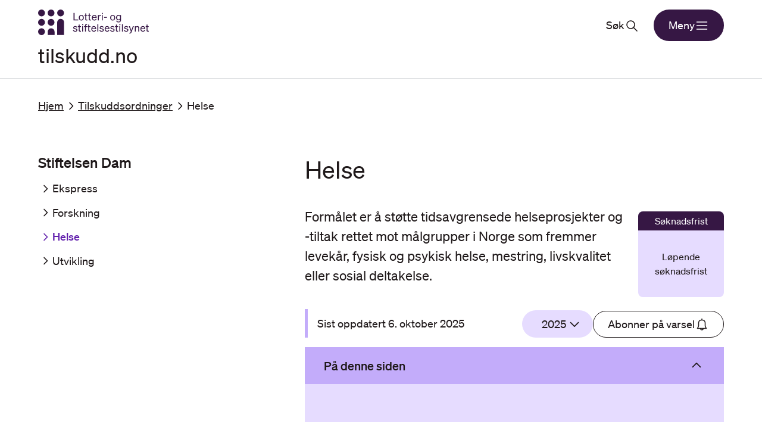

--- FILE ---
content_type: text/html; charset=utf-8
request_url: https://tilskudd.lottstift.no/ordning/DT-0593/2025/helse
body_size: 24369
content:
<!DOCTYPE html><html lang="no"><head><meta charSet="utf-8"/><meta name="viewport" content="width=device-width"/><title>Helse – Tilskudd.no</title><link href="/favicon.svg" rel="shortcut icon"/><meta content="Formålet er å støtte tidsavgrensede helseprosjekter og -tiltak rettet mot målgrupper i Norge som fremmer levekår, fysisk og psykisk helse, mestring, livskvalitet eller sosial deltakelse.
" name="description"/><meta content="#9F66FF" name="theme-color"/><meta content="summary" name="twitter:card"/><meta content="Helse" property="og:title"/><meta content="Formålet er å støtte tidsavgrensede helseprosjekter og -tiltak rettet mot målgrupper i Norge som fremmer levekår, fysisk og psykisk helse, mestring, livskvalitet eller sosial deltakelse.
" property="og:description"/><meta content="Tilskudd.no" property="og:site_name"/><meta content="https://tilskudd.lottstift.no/images/og-image.png" property="og:image"/><meta content="website" property="og:type"/><meta content="nb_NO" property="og:locale"/><meta content="Stiftelsen Dam" name="author"/><meta name="next-head-count" content="14"/><link rel="preload" href="/_next/static/css/9e9f53a5d94348b8.css" as="style"/><link rel="stylesheet" href="/_next/static/css/9e9f53a5d94348b8.css" data-n-g=""/><noscript data-n-css=""></noscript><script defer="" nomodule="" src="/_next/static/chunks/polyfills-42372ed130431b0a.js"></script><script src="/_next/static/chunks/webpack-a6f96af26de44509.js" defer=""></script><script src="/_next/static/chunks/framework-88f2b98ffb47976f.js" defer=""></script><script src="/_next/static/chunks/main-f223219e2578d8ae.js" defer=""></script><script src="/_next/static/chunks/pages/_app-b246baca9a4bc7e4.js" defer=""></script><script src="/_next/static/chunks/5c0b189e-7c2178f630ab53de.js" defer=""></script><script src="/_next/static/chunks/d3048c20-f742efde8e54f8cf.js" defer=""></script><script src="/_next/static/chunks/ee8b1517-9136d7336fa219a2.js" defer=""></script><script src="/_next/static/chunks/9110-499147238c371722.js" defer=""></script><script src="/_next/static/chunks/5675-64da89a462b5b33d.js" defer=""></script><script src="/_next/static/chunks/6397-36a0e572b3bb8cae.js" defer=""></script><script src="/_next/static/chunks/9105-f66c42f12b5198c0.js" defer=""></script><script src="/_next/static/chunks/8867-e379151ec399009e.js" defer=""></script><script src="/_next/static/chunks/5490-9ee303f72a497a52.js" defer=""></script><script src="/_next/static/chunks/7799-6dfcb19167a819cc.js" defer=""></script><script src="/_next/static/chunks/4229-8153ad4e80a2a709.js" defer=""></script><script src="/_next/static/chunks/6962-b760ed3dfddf9630.js" defer=""></script><script src="/_next/static/chunks/pages/ordning/%5Bid%5D/%5Byear%5D/%5Btitle%5D-09c82eff011dfdfe.js" defer=""></script><script src="/_next/static/2tFEAoMSV51GeOYw94t2J/_buildManifest.js" defer=""></script><script src="/_next/static/2tFEAoMSV51GeOYw94t2J/_ssgManifest.js" defer=""></script></head><body><div id="__next"><div class="sr-only focus-within:not-sr-only"><a class="z-tooltip absolute top-0 border border-purple bg-white p-2 underline underline-offset-4" href="#main-content">Gå til hovedinnhold</a></div><div class="group/popover" data-headlessui-state=""><nav class="relative border-b border-border bg-white py-4 transition-colors ui-open:bg-purple-dark"><div class="layout__container"><div class="flex items-center justify-between gap-2 sm:items-start"><a href="/"><svg viewBox="0 0 859.52 198.76" xmlns="http://www.w3.org/2000/svg" class="h-[26px] w-auto fill-purple-dark transition-colors ui-open:fill-white sm:h-[43px]"><g><g><path d="M74.55,172.16a26.6,26.6,0,0,1,53.2,0v25.3H74.55Z"></path><circle cx="26.6" cy="26.6" r="26.6"></circle><circle cx="26.6" cy="99.38" r="26.6"></circle><circle cx="26.6" cy="172.16" r="26.6"></circle><circle cx="100.6" cy="26.6" r="26.6"></circle><circle cx="100.6" cy="99.38" r="26.6"></circle><circle cx="174.61" cy="26.6" r="26.6"></circle><path d="M148.29,99.38a26.6,26.6,0,1,1,53.19,0v98.08H148.29Z"></path><path d="M275,26.67h7.75v51.2h28.91v6.78H275Z"></path><path d="M335.38,85.54c-11.55,0-19.62-8.88-19.62-22s8.07-22,19.62-22S355,50.49,355,63.57,346.93,85.54,335.38,85.54Zm0-6.22c7.43,0,12.27-6.14,12.27-15.75s-4.84-15.82-12.27-15.82-12.27,6.13-12.27,15.82S328,79.32,335.38,79.32Z"></path><path d="M365.74,48.64H359.2V42.42h6.54V30.06h7.19V42.42h9.61v6.22h-9.61V73.43c0,4.44,2.18,5.25,5.89,5.25a18.08,18.08,0,0,0,4.61-.49v6.22a30.17,30.17,0,0,1-6.38.64c-7.19,0-11.31-2.42-11.31-10.49Z"></path><path d="M393.6,48.64h-6.54V42.42h6.54V30.06h7.19V42.42h9.61v6.22h-9.61V73.43c0,4.44,2.18,5.25,5.89,5.25a18,18,0,0,0,4.6-.49v6.22a30,30,0,0,1-6.38.64c-7.18,0-11.3-2.42-11.3-10.49Z"></path><path d="M417.18,63.57c0-12.59,8-22,19.46-22,11.79,0,18,9,18,20.67v2.43H424.12c.41,8.88,5.49,14.53,12.84,14.53,5.65,0,9.69-3.07,11-8.07l6.38,2.26c-2.58,7.51-9,12.11-17.36,12.11C425.25,85.54,417.18,76.58,417.18,63.57Zm7.35-4.44H447.3c-.16-6-3.39-11.3-10.74-11.3C430.42,47.83,425.82,52,424.53,59.13Z"></path><path d="M486,49.61a16.14,16.14,0,0,0-3.56-.33c-6.13,0-11.06,4.85-11.06,12.28V84.65h-7.27V42.42h7.27v7.19a12.38,12.38,0,0,1,11.71-7.51,27.53,27.53,0,0,1,2.91.16Z"></path><path d="M494.05,26.67H502v8.4h-7.92Zm7.59,58h-7.27V42.42h7.27Z"></path><path d="M512.22,57.84h22v6.54h-22Z"></path><path d="M579,85.54c-11.55,0-19.62-8.88-19.62-22s8.07-22,19.62-22,19.62,8.88,19.62,22S590.55,85.54,579,85.54Zm0-6.22c7.43,0,12.27-6.14,12.27-15.75S586.43,47.75,579,47.75s-12.27,6.13-12.27,15.82S571.57,79.32,579,79.32Z"></path><path d="M624.38,100.07c-9.29,0-16.07-4.28-18.41-12l6.78-2.58c1.38,5.41,5.74,8.56,11.63,8.56,7.43,0,12.36-3.8,12.36-12.6V76.66c-2.27,4.11-7,7-12.92,7-11.55,0-18.33-9.53-18.33-21.07s6.78-21,18.33-21c5.81,0,10.65,2.91,12.92,7V42.42H644V80.86C644,93.21,635.85,100.07,624.38,100.07ZM625.11,48c-7.67,0-12.36,5.73-12.36,14.62s4.69,14.69,12.36,14.69c6,0,11.71-4.52,11.71-13.81V62C636.82,52.51,631.16,48,625.11,48Z"></path><path d="M275.62,158.32a14.12,14.12,0,0,0,12.92,7.91c4.93,0,9.29-2.1,9.29-6.7s-4-5.25-11-6.7-14.21-3.07-14.21-11.71c0-7.51,6.54-12.76,15.5-12.76,7.59,0,13.81,3.72,16.31,8.72l-5.17,4.12a12.36,12.36,0,0,0-11.46-6.86c-4.85,0-8.08,2.42-8.08,6.21,0,4,3.72,4.69,9.61,6,7.27,1.7,15.59,3.15,15.59,12.35,0,8.08-7.35,13.41-16.4,13.41-7.67,0-15.34-3.31-18.57-9.85Z"></path><path d="M315.43,135.39h-6.54v-6.22h6.54V116.81h7.19v12.36h9.61v6.22h-9.61v24.79c0,4.44,2.18,5.25,5.9,5.25a18.06,18.06,0,0,0,4.6-.49v6.22a30.17,30.17,0,0,1-6.38.64c-7.19,0-11.31-2.42-11.31-10.49Z"></path><path d="M341.84,113.42h7.91v8.4h-7.91Zm7.59,58h-7.27V129.17h7.27Z"></path><path d="M380.36,119.16a19.63,19.63,0,0,0-3.15-.17c-4.28,0-6.62,1.86-6.62,7.27v2.91H380v6.22h-9.36v36h-7.27v-36h-6.38v-6.22h6.38v-3.39c0-8.24,4.52-13.25,13.16-13.25,1.45,0,2.26.08,3.88.17Z"></path><path d="M389.56,135.39H383v-6.22h6.54V116.81h7.19v12.36h9.61v6.22h-9.61v24.79c0,4.44,2.18,5.25,5.89,5.25a18,18,0,0,0,4.6-.49v6.22a30,30,0,0,1-6.37.64c-7.19,0-11.31-2.42-11.31-10.49Z"></path><path d="M413.14,150.32c0-12.59,8-22,19.46-22,11.79,0,18,9,18,20.67v2.43H420.08c.41,8.88,5.49,14.53,12.84,14.53,5.66,0,9.69-3.07,11-8.07l6.37,2.26c-2.58,7.51-9,12.11-17.36,12.11C421.21,172.29,413.14,163.33,413.14,150.32Zm7.35-4.44h22.77c-.16-6-3.39-11.3-10.74-11.3C426.38,134.58,421.78,138.7,420.49,145.88Z"></path><path d="M467.32,171.4h-7.27v-58h7.27Z"></path><path d="M480.81,158.32a14.11,14.11,0,0,0,12.92,7.91c4.92,0,9.28-2.1,9.28-6.7s-4-5.25-11-6.7-14.21-3.07-14.21-11.71c0-7.51,6.54-12.76,15.5-12.76,7.59,0,13.81,3.72,16.31,8.72l-5.16,4.12A12.37,12.37,0,0,0,493,134.34c-4.85,0-8.08,2.42-8.08,6.21,0,4,3.72,4.69,9.61,6,7.27,1.7,15.59,3.15,15.59,12.35,0,8.08-7.35,13.41-16.39,13.41-7.67,0-15.35-3.31-18.58-9.85Z"></path><path d="M516.58,150.32c0-12.59,8-22,19.46-22,11.79,0,18,9,18,20.67v2.43H523.52c.41,8.88,5.49,14.53,12.84,14.53,5.65,0,9.69-3.07,11-8.07l6.38,2.26c-2.58,7.51-9,12.11-17.36,12.11C524.65,172.29,516.58,163.33,516.58,150.32Zm7.35-4.44H546.7c-.16-6-3.39-11.3-10.74-11.3C529.82,134.58,525.22,138.7,523.93,145.88Z"></path><path d="M564.46,158.32a14.11,14.11,0,0,0,12.92,7.91c4.93,0,9.29-2.1,9.29-6.7s-4-5.25-11-6.7-14.22-3.07-14.22-11.71c0-7.51,6.55-12.76,15.51-12.76,7.59,0,13.81,3.72,16.31,8.72l-5.17,4.12a12.36,12.36,0,0,0-11.46-6.86c-4.85,0-8.08,2.42-8.08,6.21,0,4,3.72,4.69,9.61,6,7.27,1.7,15.58,3.15,15.58,12.35,0,8.08-7.34,13.41-16.39,13.41-7.67,0-15.34-3.31-18.57-9.85Z"></path><path d="M604.27,135.39h-6.54v-6.22h6.54V116.81h7.19v12.36h9.61v6.22h-9.61v24.79c0,4.44,2.18,5.25,5.89,5.25a18.08,18.08,0,0,0,4.61-.49v6.22a30.17,30.17,0,0,1-6.38.64c-7.19,0-11.31-2.42-11.31-10.49Z"></path><path d="M630.68,113.42h7.91v8.4h-7.91Zm7.59,58H631V129.17h7.27Z"></path><path d="M658.05,171.4h-7.27v-58h7.27Z"></path><path d="M671.53,158.32a14.12,14.12,0,0,0,12.92,7.91c4.93,0,9.29-2.1,9.29-6.7s-4-5.25-11-6.7-14.21-3.07-14.21-11.71c0-7.51,6.54-12.76,15.5-12.76,7.59,0,13.81,3.72,16.31,8.72l-5.17,4.12a12.36,12.36,0,0,0-11.46-6.86c-4.85,0-8.08,2.42-8.08,6.21,0,4,3.72,4.69,9.61,6,7.27,1.7,15.59,3.15,15.59,12.35,0,8.08-7.35,13.41-16.4,13.41-7.67,0-15.34-3.31-18.57-9.85Z"></path><path d="M712,186.42a18.84,18.84,0,0,1-4-.32v-6.3a13.68,13.68,0,0,0,3.48.4c3.14,0,4.84-1.13,6.54-5.33l2-5-15.66-40.7h7.67l11.87,32.3,11.71-32.3h7.59L725.07,176C722.65,182.38,719.34,186.42,712,186.42Z"></path><path d="M750.75,129.17H758v5.73a15,15,0,0,1,12.59-6.54c9,0,14,6.22,14,15.18V171.4H777.4V145.48c0-5.89-2.51-10.34-8.81-10.34A10.62,10.62,0,0,0,758,146.21V171.4h-7.27Z"></path><path d="M793.79,150.32c0-12.59,8-22,19.46-22,11.79,0,18,9,18,20.67v2.43H800.73c.41,8.88,5.49,14.53,12.84,14.53,5.65,0,9.69-3.07,11-8.07l6.38,2.26c-2.58,7.51-9,12.11-17.36,12.11C801.86,172.29,793.79,163.33,793.79,150.32Zm7.35-4.44h22.77c-.16-6-3.39-11.3-10.74-11.3C807,134.58,802.43,138.7,801.14,145.88Z"></path><path d="M841.83,135.39h-6.54v-6.22h6.54V116.81H849v12.36h9.61v6.22H849v24.79c0,4.44,2.18,5.25,5.9,5.25a18.06,18.06,0,0,0,4.6-.49v6.22a30.17,30.17,0,0,1-6.38.64c-7.19,0-11.31-2.42-11.31-10.49Z"></path></g></g></svg></a><div class="flex items-center gap-2"><div><button class="border cursor-pointer rounded-full transition-all disabled:pointer-events-none disabled:bg-gray-200 disabled:text-gray-400 disabled:border-gray-200 bg-white text-dark hover:shadow-[0_0_0_1px_#1F191A] hover:bg-gray-100 active:bg-gray-200 flex items-center gap-2 border-transparent px-4 py-2 ui-open:bg-purple-dark ui-open:text-white ui-open:hover:text-purple-dark sm:px-6 sm:py-3">Søk<svg xmlns="http://www.w3.org/2000/svg" width="1em" height="1em" fill="none" viewBox="0 0 24 24" focusable="false" role="img" class="shrink-0 text-3xl/none"><path fill="currentColor" fill-rule="evenodd" d="M10.5 3.25a7.25 7.25 0 1 0 4.569 12.88l5.411 5.41a.75.75 0 1 0 1.06-1.06l-5.41-5.411A7.25 7.25 0 0 0 10.5 3.25M4.75 10.5a5.75 5.75 0 1 1 11.5 0 5.75 5.75 0 0 1-11.5 0" clip-rule="evenodd"></path></svg></button><span hidden="" style="position:fixed;top:1px;left:1px;width:1px;height:0;padding:0;margin:-1px;overflow:hidden;clip:rect(0, 0, 0, 0);white-space:nowrap;border-width:0;display:none"></span></div><button class="border border-transparent cursor-pointer rounded-full transition-all disabled:pointer-events-none disabled:bg-gray-200 disabled:text-gray-400 disabled:border-gray-200 bg-purple-dark text-white hover:bg-purple active:bg-purple-soft flex items-center gap-2 px-4 py-2 ui-open:bg-white ui-open:text-purple-dark sm:px-6 sm:py-3" type="button" aria-expanded="false" data-headlessui-state="">Meny<svg xmlns="http://www.w3.org/2000/svg" width="1em" height="1em" fill="none" viewBox="0 0 24 24" focusable="false" role="img" class="shrink-0 text-3xl/none"><path fill="currentColor" fill-rule="evenodd" d="M2.75 6a.75.75 0 0 1 .75-.75h17a.75.75 0 0 1 0 1.5h-17A.75.75 0 0 1 2.75 6m0 6a.75.75 0 0 1 .75-.75h17a.75.75 0 0 1 0 1.5h-17a.75.75 0 0 1-.75-.75m.75 5.25a.75.75 0 0 0 0 1.5h17a.75.75 0 0 0 0-1.5z" clip-rule="evenodd"></path></svg></button><div class="z-header pointer-events-none invisible absolute inset-x-0 top-full bg-purple-dark opacity-0 transition-opacity ui-open:pointer-events-auto ui-open:visible ui-open:opacity-100" id="headlessui-popover-panel-:Rednm:" tabindex="-1" style="--button-width:0px" data-headlessui-state=""><div class="layout__container grid gap-8 py-14 lg:grid-cols-3"><div class="flex flex-col items-start gap-4"><a class="group flex items-center gap-4" href="/ordninger"><div class="flex size-6 shrink-0 items-center justify-center rounded-full bg-white"><svg xmlns="http://www.w3.org/2000/svg" width="1em" height="1em" fill="none" viewBox="0 0 24 24" focusable="false" role="img" class="text-5xl/none text-purple-dark"><path fill="currentColor" d="M14.087 6.874a.752.752 0 0 0-.117 1.156l3.22 3.22H5a.75.75 0 0 0 0 1.5h12.19l-3.22 3.22a.75.75 0 0 0 1.06 1.06l4.5-4.5a.75.75 0 0 0 0-1.06l-4.5-4.5a.75.75 0 0 0-.943-.096"></path></svg></div><p class="text-xl text-white group-hover:underline">Søk etter tilskuddsordninger</p></a><a class="group flex items-center gap-4" href="/mottakere"><div class="flex size-6 shrink-0 items-center justify-center rounded-full bg-white"><svg xmlns="http://www.w3.org/2000/svg" width="1em" height="1em" fill="none" viewBox="0 0 24 24" focusable="false" role="img" class="text-5xl/none text-purple-dark"><path fill="currentColor" d="M14.087 6.874a.752.752 0 0 0-.117 1.156l3.22 3.22H5a.75.75 0 0 0 0 1.5h12.19l-3.22 3.22a.75.75 0 0 0 1.06 1.06l4.5-4.5a.75.75 0 0 0 0-1.06l-4.5-4.5a.75.75 0 0 0-.943-.096"></path></svg></div><p class="text-xl text-white group-hover:underline">Søk etter mottakere</p></a><a class="group flex items-center gap-4" href="/forvaltere"><div class="flex size-6 shrink-0 items-center justify-center rounded-full bg-white"><svg xmlns="http://www.w3.org/2000/svg" width="1em" height="1em" fill="none" viewBox="0 0 24 24" focusable="false" role="img" class="text-5xl/none text-purple-dark"><path fill="currentColor" d="M14.087 6.874a.752.752 0 0 0-.117 1.156l3.22 3.22H5a.75.75 0 0 0 0 1.5h12.19l-3.22 3.22a.75.75 0 0 0 1.06 1.06l4.5-4.5a.75.75 0 0 0 0-1.06l-4.5-4.5a.75.75 0 0 0-.943-.096"></path></svg></div><p class="text-xl text-white group-hover:underline">Finn forvaltere</p></a><a class="group flex items-center gap-4" href="/departementer"><div class="flex size-6 shrink-0 items-center justify-center rounded-full bg-white"><svg xmlns="http://www.w3.org/2000/svg" width="1em" height="1em" fill="none" viewBox="0 0 24 24" focusable="false" role="img" class="text-5xl/none text-purple-dark"><path fill="currentColor" d="M14.087 6.874a.752.752 0 0 0-.117 1.156l3.22 3.22H5a.75.75 0 0 0 0 1.5h12.19l-3.22 3.22a.75.75 0 0 0 1.06 1.06l4.5-4.5a.75.75 0 0 0 0-1.06l-4.5-4.5a.75.75 0 0 0-.943-.096"></path></svg></div><p class="text-xl text-white group-hover:underline">Finn departementer</p></a></div><div class="flex flex-col items-start gap-4"><a class="text-xl font-light text-white hover:underline" href="/om-tilskudd-no">Om tilskudd.no</a><a class="text-xl font-light text-white hover:underline" href="/forenkling-av-statlige-tilskuddsordninger-for-frivillige-organisasjoner">Slik kan forvaltere forenkle</a><a class="text-xl font-light text-white hover:underline" href="/innsikt-og-analyse">Innsikt og analyse</a><a class="text-xl font-light text-white hover:underline" href="/nokkeltall">Nøkkeltall</a></div><div class="flex flex-col items-start gap-4"><a class="text-xl font-light text-white hover:underline" href="/personvernerklaring">Personvernerklæring</a><a class="text-xl font-light text-white hover:underline" href="https://uustatus.no/nb/erklaringer/publisert/6fbe8959-fec8-4981-9a72-88a05017d5b5">Tilgjengelighetserklæring</a><a class="text-xl font-light text-white hover:underline" href="https://tilskudd-publisering.lottstift.no">Publiseringsløsning</a></div></div></div></div></div><div class="flex items-center gap-2"><a class="text-4xl/snug transition-colors ui-open:text-white lg:text-5xl/snug" href="/">tilskudd.no</a></div></div></nav></div><span hidden="" style="position:fixed;top:1px;left:1px;width:1px;height:0;padding:0;margin:-1px;overflow:hidden;clip:rect(0, 0, 0, 0);white-space:nowrap;border-width:0;display:none"></span><main><span hidden="" style="position:fixed;top:1px;left:1px;width:1px;height:0;padding:0;margin:-1px;overflow:hidden;clip:rect(0, 0, 0, 0);white-space:nowrap;border-width:0;display:none"></span><span hidden="" style="position:fixed;top:1px;left:1px;width:1px;height:0;padding:0;margin:-1px;overflow:hidden;clip:rect(0, 0, 0, 0);white-space:nowrap;border-width:0;display:none"></span><div class="layout__container"><div class="my-8 md:mb-12 lg:mb-16"><p class="flex flex-wrap items-center gap-1 text-lg text-dark"><a class="underline underline-offset-4 hover:text-purple" href="/">Hjem</a><svg xmlns="http://www.w3.org/2000/svg" width="1em" height="1em" fill="none" viewBox="0 0 24 24" focusable="false" role="img" class="text-3xl/none"><path fill="currentColor" fill-rule="evenodd" d="M9.47 5.97a.75.75 0 0 1 1.06 0l5.5 5.5a.75.75 0 0 1 0 1.06l-5.5 5.5a.75.75 0 1 1-1.06-1.06L14.44 12 9.47 7.03a.75.75 0 0 1 0-1.06" clip-rule="evenodd"></path></svg><a class="underline underline-offset-4 hover:text-purple" href="/ordninger">Tilskuddsordninger</a><svg xmlns="http://www.w3.org/2000/svg" width="1em" height="1em" fill="none" viewBox="0 0 24 24" focusable="false" role="img" class="text-3xl/none"><path fill="currentColor" fill-rule="evenodd" d="M9.47 5.97a.75.75 0 0 1 1.06 0l5.5 5.5a.75.75 0 0 1 0 1.06l-5.5 5.5a.75.75 0 1 1-1.06-1.06L14.44 12 9.47 7.03a.75.75 0 0 1 0-1.06" clip-rule="evenodd"></path></svg><span>Helse</span></p></div><div id="main-content"><div class="flex justify-between gap-8"><aside class="hidden z-modal fixed inset-0 w-full min-w-0 overflow-y-auto bg-white lg:static lg:z-auto lg:block lg:max-w-72 lg:overflow-y-visible lg:bg-transparent xl:max-w-sm"><div class="mb-3 flex items-center justify-between border-b pl-4 lg:border-b-0 lg:pl-0"><h2 class="text-3xl font-bold">Stiftelsen Dam</h2><button class="p-5 lg:hidden"><svg xmlns="http://www.w3.org/2000/svg" width="1em" height="1em" fill="none" viewBox="0 0 24 24" focusable="false" role="img" class="text-3xl/none"><path fill="currentColor" d="M6.53 5.47a.75.75 0 0 0-1.06 1.06L10.94 12l-5.47 5.47a.75.75 0 1 0 1.06 1.06L12 13.06l5.47 5.47a.75.75 0 1 0 1.06-1.06L13.06 12l5.47-5.47a.75.75 0 0 0-1.06-1.06L12 10.94z"></path></svg></button></div><ul class="px-4 lg:p-0"><li class="mb-2"><a class="inline-flex items-center gap-2 hover:text-purple" href="/ordning/DT-0139"><svg xmlns="http://www.w3.org/2000/svg" width="1em" height="1em" fill="none" viewBox="0 0 24 24" focusable="false" role="img" class="shrink-0" font-size="1.5rem"><path fill="currentColor" fill-rule="evenodd" d="M9.47 5.97a.75.75 0 0 1 1.06 0l5.5 5.5a.75.75 0 0 1 0 1.06l-5.5 5.5a.75.75 0 1 1-1.06-1.06L14.44 12 9.47 7.03a.75.75 0 0 1 0-1.06" clip-rule="evenodd"></path></svg><span class="">Ekspress</span></a></li><li class="mb-2"><a class="inline-flex items-center gap-2 hover:text-purple" href="/ordning/DT-0115"><svg xmlns="http://www.w3.org/2000/svg" width="1em" height="1em" fill="none" viewBox="0 0 24 24" focusable="false" role="img" class="shrink-0" font-size="1.5rem"><path fill="currentColor" fill-rule="evenodd" d="M9.47 5.97a.75.75 0 0 1 1.06 0l5.5 5.5a.75.75 0 0 1 0 1.06l-5.5 5.5a.75.75 0 1 1-1.06-1.06L14.44 12 9.47 7.03a.75.75 0 0 1 0-1.06" clip-rule="evenodd"></path></svg><span class="">Forskning</span></a></li><li class="mb-2"><a class="inline-flex items-center gap-2 text-purple" href="/ordning/DT-0593"><svg xmlns="http://www.w3.org/2000/svg" width="1em" height="1em" fill="none" viewBox="0 0 24 24" focusable="false" role="img" class="shrink-0" font-size="1.5rem"><path fill="currentColor" fill-rule="evenodd" d="M9.47 5.97a.75.75 0 0 1 1.06 0l5.5 5.5a.75.75 0 0 1 0 1.06l-5.5 5.5a.75.75 0 1 1-1.06-1.06L14.44 12 9.47 7.03a.75.75 0 0 1 0-1.06" clip-rule="evenodd"></path></svg><span class="font-bold">Helse</span></a></li><li class="mb-2"><a class="inline-flex items-center gap-2 hover:text-purple" href="/ordning/DT-0626"><svg xmlns="http://www.w3.org/2000/svg" width="1em" height="1em" fill="none" viewBox="0 0 24 24" focusable="false" role="img" class="shrink-0" font-size="1.5rem"><path fill="currentColor" fill-rule="evenodd" d="M9.47 5.97a.75.75 0 0 1 1.06 0l5.5 5.5a.75.75 0 0 1 0 1.06l-5.5 5.5a.75.75 0 1 1-1.06-1.06L14.44 12 9.47 7.03a.75.75 0 0 1 0-1.06" clip-rule="evenodd"></path></svg><span class="">Utvikling</span></a></li></ul></aside><article class="mb-12 w-full lg:max-w-[40rem] xl:max-w-[44rem]"><button class="border border-transparent cursor-pointer rounded-full transition-all disabled:pointer-events-none disabled:bg-gray-200 disabled:text-gray-400 disabled:border-gray-200 bg-purple-dark text-white hover:bg-purple active:bg-purple-soft mb-8 flex w-full items-center justify-center gap-4 px-4 py-3 lg:hidden"><svg xmlns="http://www.w3.org/2000/svg" width="1em" height="1em" fill="none" viewBox="0 0 24 24" focusable="false" role="img" class="shrink-0 text-xl/none"><path fill="currentColor" fill-rule="evenodd" d="M2.75 6a.75.75 0 0 1 .75-.75h17a.75.75 0 0 1 0 1.5h-17A.75.75 0 0 1 2.75 6m0 6a.75.75 0 0 1 .75-.75h17a.75.75 0 0 1 0 1.5h-17a.75.75 0 0 1-.75-.75m.75 5.25a.75.75 0 0 0 0 1.5h17a.75.75 0 0 0 0-1.5z" clip-rule="evenodd"></path></svg><span>Vis sidemeny</span></button><div class="mb-6 md:mb-8 lg:mb-10"><h1 class="text__heading--6xl mb-6 hyphens-auto font-serif lg:mb-8">Helse</h1><div class="max-w-[44rem] text-xl lg:text-2xl"><div><div class="flex flex-col rounded-lg transition-colors group-hover:bg-purple-light group-active:bg-purple-soft bg-purple-bright float-right my-2 ml-4 size-24 w-24 md:ml-6 md:size-36"><p class="w-full rounded-t-lg bg-purple-dark py-1 text-center text-xs text-white md:text-base">Søknadsfrist</p><div class="flex flex-1 flex-col items-center justify-center"><span class="text-center text-sm md:text-base">Løpende søknadsfrist</span></div></div><p>Formålet er å støtte tidsavgrensede helseprosjekter og -tiltak rettet mot målgrupper i Norge som fremmer levekår, fysisk og psykisk helse, mestring, livskvalitet eller sosial deltakelse.
</p></div></div></div><div class="clear-end mb-4 flex flex-col gap-4 md:flex-row md:items-end md:justify-between"><div class="flex flex-1 items-end justify-between gap-4"><div class="flex min-h-12 items-center border-l-[5px] border-purple-light pl-4"><p>Sist oppdatert<!-- --> <time class="whitespace-nowrap" dateTime="2025-10-06T10:52:58.017909Z">6. oktober 2025</time></p></div><button class="border border-transparent cursor-pointer rounded-full transition-all disabled:pointer-events-none disabled:bg-gray-200 disabled:text-gray-400 disabled:border-gray-200 bg-purple-bright text-dark hover:bg-purple-light active:bg-purple-soft p-2 px-4 pl-8 text-lg/none gap-4 group flex items-center justify-between" id="headlessui-menu-button-:Rf4t8tm:" type="button" aria-haspopup="menu" aria-expanded="false" data-headlessui-state=""><span>2025</span><svg xmlns="http://www.w3.org/2000/svg" width="1em" height="1em" fill="none" viewBox="0 0 24 24" focusable="false" role="img" class="text-4xl/none shrink-0 transition-transform ui-open:rotate-180"><path fill="currentColor" fill-rule="evenodd" d="M5.97 9.47a.75.75 0 0 1 1.06 0L12 14.44l4.97-4.97a.75.75 0 1 1 1.06 1.06l-5.5 5.5a.75.75 0 0 1-1.06 0l-5.5-5.5a.75.75 0 0 1 0-1.06" clip-rule="evenodd"></path></svg></button></div><button class="border cursor-pointer rounded-full transition-all disabled:pointer-events-none disabled:bg-gray-200 disabled:text-gray-400 disabled:border-gray-200 bg-transparent text-dark border-dark hover:shadow-[0_0_0_1px_#1F191A] hover:bg-gray-100 active:bg-gray-200 flex items-center justify-center gap-2 px-6 py-2">Abonner på varsel<svg xmlns="http://www.w3.org/2000/svg" width="1em" height="1em" fill="none" viewBox="0 0 24 24" focusable="false" role="img" class="shrink-0 text-3xl/none"><path fill="currentColor" fill-rule="evenodd" d="M12.75 2.5a.75.75 0 0 0-1.5 0v1.273c-2.222.14-3.655.92-4.499 2.186-.887 1.33-1.001 3.04-1.001 4.541v3c0 .809-.424 1.92-.92 2.915a18 18 0 0 1-.936 1.641l-.014.022-.004.006A.75.75 0 0 0 4.5 19.25h4.338a3.25 3.25 0 0 0 6.324 0H19.5a.75.75 0 0 0 .624-1.166l-.004-.006-.014-.022-.06-.091c-.05-.081-.125-.2-.215-.35-.18-.301-.42-.722-.66-1.2-.497-.994-.921-2.106-.921-2.915v-3c0-1.501-.114-3.21-1.001-4.541-.844-1.266-2.277-2.046-4.499-2.186zM12 5.25c-2.345 0-3.436.694-4.001 1.541-.613.92-.749 2.21-.749 3.709v3c0 1.191-.576 2.58-1.08 3.585q-.178.358-.349.665H18.18a19 19 0 0 1-.35-.665c-.503-1.006-1.079-2.394-1.079-3.585v-3c0-1.499-.136-2.79-.749-3.709C15.436 5.944 14.345 5.25 12 5.25m-1.237 14.487a1.8 1.8 0 0 1-.344-.487h3.162a1.75 1.75 0 0 1-1.581 1 1.75 1.75 0 0 1-1.237-.513" clip-rule="evenodd"></path></svg></button></div><button class="group relative z-auto flex w-full items-center justify-between gap-4 bg-purple-light px-6 py-4 transition-colors hover:bg-purple-soft active:bg-purple sm:px-8" id="headlessui-disclosure-button-:R5d8tm:" type="button" aria-expanded="true" data-headlessui-state="open" data-open=""><span class="text-xl font-bold">På denne siden</span><svg xmlns="http://www.w3.org/2000/svg" width="1em" height="1em" fill="none" viewBox="0 0 24 24" focusable="false" role="img" class="shrink-0 text-4xl/none transition-transform group-data-[open]:rotate-180"><path fill="currentColor" fill-rule="evenodd" d="M5.97 9.47a.75.75 0 0 1 1.06 0L12 14.44l4.97-4.97a.75.75 0 1 1 1.06 1.06l-5.5 5.5a.75.75 0 0 1-1.06 0l-5.5-5.5a.75.75 0 0 1 0-1.06" clip-rule="evenodd"></path></svg></button><div class="bg-purple-bright p-6 sm:p-8" id="headlessui-disclosure-panel-:R9d8tm:" data-headlessui-state="open" data-open=""><ul></ul></div><h2 class="relative mb-1 mt-8 pb-px text-3xl md:text-4xl">Om tilskuddsordningen</h2><div class="my-4 rounded-md border border-border"><button class="group relative flex w-full items-center justify-between gap-2 bg-blue-bright p-6 text-left transition-all hover:bg-blue-light active:bg-blue-soft sm:px-8" id="headlessui-disclosure-button-:R5t8tm:" type="button" aria-expanded="true" data-headlessui-state="open" data-open=""><span class="text-xl">Informasjon</span><svg xmlns="http://www.w3.org/2000/svg" width="1em" height="1em" fill="none" viewBox="0 0 24 24" focusable="false" role="img" class="shrink-0 text-4xl/none transition-transform group-data-[open]:rotate-180"><path fill="currentColor" fill-rule="evenodd" d="M5.97 9.47a.75.75 0 0 1 1.06 0L12 14.44l4.97-4.97a.75.75 0 1 1 1.06 1.06l-5.5 5.5a.75.75 0 0 1-1.06 0l-5.5-5.5a.75.75 0 0 1 0-1.06" clip-rule="evenodd"></path></svg></button><div id="headlessui-disclosure-panel-:R9t8tm:" data-headlessui-state="open" data-open=""><div class="bg-white/50 p-6 sm:px-8"><div class="flex flex-wrap justify-between gap-1 border-b py-2 last:border-b-0"><span>Søknadsfrist</span><div class="ml-auto inline"><span>Løpende søknadsfrist</span></div></div><div class="flex flex-wrap justify-between gap-1 border-b py-2 last:border-b-0"><span>Tilskuddsforvalter</span><div class="ml-auto inline"><a class="inline-flex items-center gap-2 text-purple hover:text-purple-dark" href="/forvalter/977468299/stiftelsen-dam">Stiftelsen Dam<svg xmlns="http://www.w3.org/2000/svg" width="1em" height="1em" fill="none" viewBox="0 0 24 24" focusable="false" role="img" class="shrink-0 text-3xl/none"><path fill="currentColor" d="M14.087 6.874a.752.752 0 0 0-.117 1.156l3.22 3.22H5a.75.75 0 0 0 0 1.5h12.19l-3.22 3.22a.75.75 0 0 0 1.06 1.06l4.5-4.5a.75.75 0 0 0 0-1.06l-4.5-4.5a.75.75 0 0 0-.943-.096"></path></svg></a></div></div><div class="flex flex-wrap justify-between gap-1 border-b py-2 last:border-b-0"><span>Tilgjengelige midler</span><div class="ml-auto inline"><span>138 000 000 kr</span></div></div><div class="flex flex-wrap justify-between gap-1 border-b py-2 last:border-b-0"><span>Type tilskudd</span><div class="ml-auto inline">Prosjektmidler</div></div><div class="flex flex-wrap justify-between gap-1 border-b py-2 last:border-b-0"><span>Mottakerkategori</span><div class="ml-auto inline">Ideelle og frivillige organisasjoner</div></div><div class="flex flex-wrap justify-between gap-1 border-b py-2 last:border-b-0"><span>Finansiering</span><div class="ml-auto inline"><p>Spillemidler til<!-- --> <!-- -->helse- og rehabiliteringsformål</p></div></div><div class="flex flex-wrap justify-between gap-1 border-b py-2 last:border-b-0"><span>Ansvarlig departement</span><div class="ml-auto inline"><a class="inline-flex items-center gap-2 text-purple hover:text-purple-dark" href="/forvalter/972417866/kultur-og-likestillingsdepartementet">Kultur- og likestillingsdepartementet<svg xmlns="http://www.w3.org/2000/svg" width="1em" height="1em" fill="none" viewBox="0 0 24 24" focusable="false" role="img" class="shrink-0 text-3xl/none"><path fill="currentColor" d="M14.087 6.874a.752.752 0 0 0-.117 1.156l3.22 3.22H5a.75.75 0 0 0 0 1.5h12.19l-3.22 3.22a.75.75 0 0 0 1.06 1.06l4.5-4.5a.75.75 0 0 0 0-1.06l-4.5-4.5a.75.75 0 0 0-.943-.096"></path></svg></a></div></div></div></div></div><div class="my-4 rounded-md border border-border"><button class="group relative flex w-full items-center justify-between gap-2 bg-blue-bright p-6 text-left transition-all hover:bg-blue-light active:bg-blue-soft sm:px-8" id="headlessui-disclosure-button-:R1658tm:" type="button" aria-expanded="false" data-headlessui-state=""><span class="text-xl">Mål og målgruppe for tilskuddsordningen</span><svg xmlns="http://www.w3.org/2000/svg" width="1em" height="1em" fill="none" viewBox="0 0 24 24" focusable="false" role="img" class="shrink-0 text-4xl/none transition-transform group-data-[open]:rotate-180"><path fill="currentColor" fill-rule="evenodd" d="M5.97 9.47a.75.75 0 0 1 1.06 0L12 14.44l4.97-4.97a.75.75 0 1 1 1.06 1.06l-5.5 5.5a.75.75 0 0 1-1.06 0l-5.5-5.5a.75.75 0 0 1 0-1.06" clip-rule="evenodd"></path></svg></button><div id="headlessui-disclosure-panel-:R2658tm:" hidden="" style="display:none" data-headlessui-state=""><div class="bg-white/50 p-6 sm:px-8"><div class="layout__article"><p>Målet er å støtte helsefrivilligheten med tiltak for målgrupper i Norge som fremmer levekår, fysisk og psykisk helse, mestring, livskvalitet eller sosial deltakelse.<br>
<br>
Les mer på <a href="https://dam.no/programmer/helse/om-programmet/" target="_blank">programsidene på Dam.no</a>.&nbsp;</p></div></div></div></div><div class="my-4 rounded-md border border-border"><button class="group relative flex w-full items-center justify-between gap-2 bg-blue-bright p-6 text-left transition-all hover:bg-blue-light active:bg-blue-soft sm:px-8" id="headlessui-disclosure-button-:R1a58tm:" type="button" aria-expanded="false" data-headlessui-state=""><span class="text-xl">Hvem kan motta tilskudd</span><svg xmlns="http://www.w3.org/2000/svg" width="1em" height="1em" fill="none" viewBox="0 0 24 24" focusable="false" role="img" class="shrink-0 text-4xl/none transition-transform group-data-[open]:rotate-180"><path fill="currentColor" fill-rule="evenodd" d="M5.97 9.47a.75.75 0 0 1 1.06 0L12 14.44l4.97-4.97a.75.75 0 1 1 1.06 1.06l-5.5 5.5a.75.75 0 0 1-1.06 0l-5.5-5.5a.75.75 0 0 1 0-1.06" clip-rule="evenodd"></path></svg></button><div id="headlessui-disclosure-panel-:R2a58tm:" hidden="" style="display:none" data-headlessui-state=""><div class="bg-white/50 p-6 sm:px-8"><div class="layout__article"><p>Alle kan søke om støtte til helseprosjekter, men søknaden må sendes fra eller i samarbeid med en frivillig organisasjon med helseformål og søkerrett hos Stiftelsen Dam (kalt søkerorganisasjon).</p>
<p><a href="https://dam.no/organisasjoner/" target="_self">Se liste over godkjente søkerorganisasjoner her.</a> <br>
<br>
Norges Idrettsforbund, som største mottaker av overskuddet fra Norsk Tipping, kan kun søke om prosjekter som retter seg mot sårbare og utsatte grupper.&nbsp;</p></div></div></div></div><div class="my-4 rounded-md border border-border"><button class="group relative flex w-full items-center justify-between gap-2 bg-blue-bright p-6 text-left transition-all hover:bg-blue-light active:bg-blue-soft sm:px-8" id="headlessui-disclosure-button-:R1e58tm:" type="button" aria-expanded="false" data-headlessui-state=""><span class="text-xl">Hva kan tilskuddet brukes til</span><svg xmlns="http://www.w3.org/2000/svg" width="1em" height="1em" fill="none" viewBox="0 0 24 24" focusable="false" role="img" class="shrink-0 text-4xl/none transition-transform group-data-[open]:rotate-180"><path fill="currentColor" fill-rule="evenodd" d="M5.97 9.47a.75.75 0 0 1 1.06 0L12 14.44l4.97-4.97a.75.75 0 1 1 1.06 1.06l-5.5 5.5a.75.75 0 0 1-1.06 0l-5.5-5.5a.75.75 0 0 1 0-1.06" clip-rule="evenodd"></path></svg></button><div id="headlessui-disclosure-panel-:R2e58tm:" hidden="" style="display:none" data-headlessui-state=""><div class="bg-white/50 p-6 sm:px-8"><div class="layout__article"><p>Det kan søkes om: &nbsp;</p>
<p>Prosjekter med helseformål&nbsp;</p>
<p>Minimum 40.000 og maksimalt 400.000 kroner. &nbsp;</p>
<p>Prosjekter med varighet inntil 24 måneder. Prosjektet må ha oppstartsdato tidligst to måneder og senest seks måneder etter at søknaden er sendt inn. &nbsp;</p>
<p>«Prosjekter med helseformål» omfatter blant annet arbeid for økt deltakelse og likestilling for funksjonshemmede, forebyggende helsearbeid, rehabilitering, habilitering, omsorgsarbeid og folkehelsearbeid.</p>
<p>Prosjekter kan for eksempel rette seg mot utfordringer knyttet til tjenester, tilbud og tiltak for funksjonshemmede, kronisk syke, akutt syke, pårørende og andre nærstående, samt opplysningsarbeid. Det kan også søkes om utviklingsarbeid, slik som kartlegginger, utredninger og metodeutvikling.</p>
<p><br></p></div></div></div></div><div class="my-4 rounded-md border border-border"><button class="group relative flex w-full items-center justify-between gap-2 bg-blue-bright p-6 text-left transition-all hover:bg-blue-light active:bg-blue-soft sm:px-8" id="headlessui-disclosure-button-:R1i58tm:" type="button" aria-expanded="false" data-headlessui-state=""><span class="text-xl">Andre tildelingskriterier</span><svg xmlns="http://www.w3.org/2000/svg" width="1em" height="1em" fill="none" viewBox="0 0 24 24" focusable="false" role="img" class="shrink-0 text-4xl/none transition-transform group-data-[open]:rotate-180"><path fill="currentColor" fill-rule="evenodd" d="M5.97 9.47a.75.75 0 0 1 1.06 0L12 14.44l4.97-4.97a.75.75 0 1 1 1.06 1.06l-5.5 5.5a.75.75 0 0 1-1.06 0l-5.5-5.5a.75.75 0 0 1 0-1.06" clip-rule="evenodd"></path></svg></button><div id="headlessui-disclosure-panel-:R2i58tm:" hidden="" style="display:none" data-headlessui-state=""><div class="bg-white/50 p-6 sm:px-8"><div class="layout__article"><p>Dette kan det ikke søkes om:&nbsp;</p>
<ul>
  <li>Delfinansiering av større prosjekter der søknadssummen utgjør mindre enn en tredjedel av totalbudsjettet.&nbsp;</li>
  <li>Flerårige prosjekter hvor samme aktivitet (for eksempel en sommerleir) gjentas årlig. Slike prosjekter kan kun søkes som ettårig.&nbsp;</li>
  <li>Ordinært organisasjonsarbeid (for eksempel ordinær møtevirksomhet og etablering av organisasjoner).</li>
  <li>Utbygging, tilrettelegging og utstyr som ikke er direkte relatert til aktivitet i et prosjekt.</li>
  <li>Offentlige og private tjenester uten et klart samarbeid med søkerorganisasjonen.</li>
  <li>Behandlingsreiser til utlandet.</li>
  <li>Prosjekter delt på flere søknader (hver søknad må beskrive et selvstendig prosjekt).</li>
  <li>Identiske prosjekter (søknader som er identiske med søknader som er behandlet tidligere blir avslått).</li>
</ul></div></div></div></div><div class="my-4 rounded-md border border-border"><button class="group relative flex w-full items-center justify-between gap-2 bg-blue-bright p-6 text-left transition-all hover:bg-blue-light active:bg-blue-soft sm:px-8" id="headlessui-disclosure-button-:R1m58tm:" type="button" aria-expanded="false" data-headlessui-state=""><span class="text-xl">Rapporteringskrav</span><svg xmlns="http://www.w3.org/2000/svg" width="1em" height="1em" fill="none" viewBox="0 0 24 24" focusable="false" role="img" class="shrink-0 text-4xl/none transition-transform group-data-[open]:rotate-180"><path fill="currentColor" fill-rule="evenodd" d="M5.97 9.47a.75.75 0 0 1 1.06 0L12 14.44l4.97-4.97a.75.75 0 1 1 1.06 1.06l-5.5 5.5a.75.75 0 0 1-1.06 0l-5.5-5.5a.75.75 0 0 1 0-1.06" clip-rule="evenodd"></path></svg></button><div id="headlessui-disclosure-panel-:R2m58tm:" hidden="" style="display:none" data-headlessui-state=""><div class="bg-white/50 p-6 sm:px-8"><div class="layout__article"><p>Alle prosjekter som har mottatt støtte må levere regnskap og sluttrapport. Prosjekter med totalbudsjett over 300.000 kroner må levere revisjon etter Stiftelsen Dam sin mal.&nbsp;</p></div></div></div></div><div class="my-4 rounded-md border border-border"><button class="group relative flex w-full items-center justify-between gap-2 bg-blue-bright p-6 text-left transition-all hover:bg-blue-light active:bg-blue-soft sm:px-8" id="headlessui-disclosure-button-:R1q58tm:" type="button" aria-expanded="false" data-headlessui-state=""><span class="text-xl">Hvordan søke</span><svg xmlns="http://www.w3.org/2000/svg" width="1em" height="1em" fill="none" viewBox="0 0 24 24" focusable="false" role="img" class="shrink-0 text-4xl/none transition-transform group-data-[open]:rotate-180"><path fill="currentColor" fill-rule="evenodd" d="M5.97 9.47a.75.75 0 0 1 1.06 0L12 14.44l4.97-4.97a.75.75 0 1 1 1.06 1.06l-5.5 5.5a.75.75 0 0 1-1.06 0l-5.5-5.5a.75.75 0 0 1 0-1.06" clip-rule="evenodd"></path></svg></button><div id="headlessui-disclosure-panel-:R2q58tm:" hidden="" style="display:none" data-headlessui-state=""><div class="bg-white/50 p-6 sm:px-8"><div class="layout__article"><p>Søknad sendes inn på Damnett.no. Les mer på nettsidene oppført under. <br>
<br>
Det første du må gjøre for å kunne søke er å opprette kontakt med en godkjent søkerorganisasjon. Flere av søkerorganisasjonene har egne frister for når søknaden må være ferdig. Så ta kontakt i god tid!</p></div></div></div></div><h2 class="relative mb-1 mt-8 pb-px text-3xl md:text-4xl">Ressurser</h2><a class="my-4 flex items-center justify-between gap-2 rounded-lg border border-border bg-purple-bright p-6 transition-all hover:border-dark hover:bg-purple-light hover:shadow-[0_0_0_1px_#1F191A] active:bg-purple-soft sm:p-8" href="https://dam.no/programmer/helse/om-programmet/"><span class="text-xl">Gå til forvalters nettsted for å søke på ordningen</span><svg xmlns="http://www.w3.org/2000/svg" width="1em" height="1em" fill="none" viewBox="0 0 24 24" focusable="false" role="img" class="shrink-0 text-4xl/none"><path fill="currentColor" d="M14.087 6.874a.752.752 0 0 0-.117 1.156l3.22 3.22H5a.75.75 0 0 0 0 1.5h12.19l-3.22 3.22a.75.75 0 0 0 1.06 1.06l4.5-4.5a.75.75 0 0 0 0-1.06l-4.5-4.5a.75.75 0 0 0-.943-.096"></path></svg></a><a class="my-4 flex items-center justify-between gap-2 rounded-lg border border-border bg-purple-bright p-6 transition-all hover:border-dark hover:bg-purple-light hover:shadow-[0_0_0_1px_#1F191A] active:bg-purple-soft sm:p-8" href="https://dam.no/programmer/helse/utlysning/"><span class="text-xl">Tilskuddsregelverk</span><svg xmlns="http://www.w3.org/2000/svg" width="1em" height="1em" fill="none" viewBox="0 0 24 24" focusable="false" role="img" class="shrink-0 text-4xl/none"><path fill="currentColor" d="M14.087 6.874a.752.752 0 0 0-.117 1.156l3.22 3.22H5a.75.75 0 0 0 0 1.5h12.19l-3.22 3.22a.75.75 0 0 0 1.06 1.06l4.5-4.5a.75.75 0 0 0 0-1.06l-4.5-4.5a.75.75 0 0 0-.943-.096"></path></svg></a><h2 class="relative mb-1 mt-8 pb-px text-3xl md:text-4xl">Tildelinger</h2><div class="my-4 rounded-lg border border-border bg-white p-6 sm:px-8"><div class="flex justify-between gap-4"><h3 class="relative mb-1 pb-px text-2xl mt-0">Historikk</h3><button class="border border-transparent cursor-pointer rounded-full transition-all disabled:pointer-events-none disabled:bg-gray-200 disabled:text-gray-400 disabled:border-gray-200 bg-purple-bright text-dark hover:bg-purple-light active:bg-purple-soft p-2 px-4 pl-8 text-lg/none gap-4 group flex items-center justify-between" id="headlessui-listbox-button-:Rdoqt8tm:" type="button" aria-haspopup="listbox" aria-expanded="false" data-headlessui-state=""><span>2025</span><svg xmlns="http://www.w3.org/2000/svg" width="1em" height="1em" fill="none" viewBox="0 0 24 24" focusable="false" role="img" class="text-4xl/none shrink-0 transition-transform ui-open:rotate-180"><path fill="currentColor" fill-rule="evenodd" d="M5.97 9.47a.75.75 0 0 1 1.06 0L12 14.44l4.97-4.97a.75.75 0 1 1 1.06 1.06l-5.5 5.5a.75.75 0 0 1-1.06 0l-5.5-5.5a.75.75 0 0 1 0-1.06" clip-rule="evenodd"></path></svg></button></div><div class="flex gap-2 bg-green-bright p-4 my-4"><svg xmlns="http://www.w3.org/2000/svg" width="1em" height="1em" fill="none" viewBox="0 0 24 24" focusable="false" role="img" class="mt-px shrink-0 text-3xl"><path fill="currentColor" fill-rule="evenodd" d="M12 2.25a.75.75 0 0 1 .656.387l9.527 17.25A.75.75 0 0 1 21.526 21H2.474a.75.75 0 0 1-.657-1.113l9.527-17.25A.75.75 0 0 1 12 2.25m8.255 17.25L12 4.551 3.745 19.5zM12 8.75a.75.75 0 0 1 .75.75v4a.75.75 0 0 1-1.5 0v-4a.75.75 0 0 1 .75-.75m0 6.75a1 1 0 1 0 0 2 1 1 0 0 0 0-2" clip-rule="evenodd"></path></svg><div class="flex flex-col gap-2">Alle tildelinger for <!-- -->2025<!-- --> er ikke publisert</div></div><div class="mt-4"><div class="flex flex-wrap justify-between gap-1 border-b py-2 last:border-b-0"><span>Tilgjengelige midler</span><div class="ml-auto inline"><span>138 000 000 kr</span></div></div><div class="flex flex-wrap justify-between gap-1 border-b py-2 last:border-b-0"><span>Omsøkt</span><div class="ml-auto inline"><span>187 097 000 kr</span></div></div><div class="flex flex-wrap justify-between gap-1 border-b py-2 last:border-b-0"><span>Tildelt</span><div class="ml-auto inline"><span>56 996 630 kr</span></div></div><div class="flex flex-wrap justify-between gap-1 border-b py-2 last:border-b-0"><span>Søkere</span><div class="ml-auto inline"><span>118</span></div></div><div class="flex flex-wrap justify-between gap-1 border-b py-2 last:border-b-0"><span>Mottakere</span><div class="ml-auto inline"><span>68</span></div></div><div class="flex flex-wrap justify-between gap-1 border-b py-2 last:border-b-0"><span>Søknader</span><div class="ml-auto inline"><span>550</span></div></div><div class="flex flex-wrap justify-between gap-1 border-b py-2 last:border-b-0"><span>Tildelinger</span><div class="ml-auto inline"><span>147</span></div></div><div class="flex flex-wrap justify-between gap-1 border-b py-2 last:border-b-0"><span><span class="group" data-headlessui-state=""><button class="border-b-2 border-dotted border-grey text-inherit" type="button" aria-expanded="false" data-headlessui-state=""><span class="group-data-[open]:bg-green-bright">Tildelt ideelle og frivillige</span></button></span><span hidden="" style="position:fixed;top:1px;left:1px;width:1px;height:0;padding:0;margin:-1px;overflow:hidden;clip:rect(0, 0, 0, 0);white-space:nowrap;border-width:0;display:none"></span></span><div class="ml-auto inline"><span>56 996 630 kr</span></div></div><div class="flex flex-wrap justify-between gap-1 border-b py-2 last:border-b-0"><span>Tildelt andre</span><div class="ml-auto inline"><span>0 kr</span></div></div></div><div class="mb-4"><canvas role="img" height="240" width="300" aria-label="Graf for forvalters tildelinger over tid. 2022: 24010300 kr, 2023: 75830000 kr, 2024: 109722260 kr, 2025: 56996630 kr."></canvas></div></div><div class="my-4 rounded-lg border border-border bg-white p-6 sm:px-8"><div class="mb-4 flex flex-wrap justify-between gap-4"><h3 class="relative mb-1 pb-px text-2xl mt-0">Mottakere og søkere</h3><div class="relative"><input aria-label="Søk" autoComplete="off" class="h-12 w-full appearance-none rounded-lg border-2 border-purple-dark bg-white pl-4 pr-10 transition-colors placeholder:text-text-light hover:border-purple-soft" placeholder="Søk" type="text" value=""/><div class="pointer-events-none absolute inset-y-0 right-4 flex items-center"><svg xmlns="http://www.w3.org/2000/svg" width="1em" height="1em" fill="none" viewBox="0 0 24 24" focusable="false" role="img" class="text-3xl/none"><path fill="currentColor" fill-rule="evenodd" d="M10.5 3.25a7.25 7.25 0 1 0 4.569 12.88l5.411 5.41a.75.75 0 1 0 1.06-1.06l-5.41-5.411A7.25 7.25 0 0 0 10.5 3.25M4.75 10.5a5.75 5.75 0 1 1 11.5 0 5.75 5.75 0 0 1-11.5 0" clip-rule="evenodd"></path></svg></div></div></div><div class="flex justify-between"><button class="flex items-center gap-1 font-bold hover:text-purple"><span>Navn</span></button><button class="flex items-center gap-1 font-bold hover:text-purple"><span>Tildelt</span><svg xmlns="http://www.w3.org/2000/svg" width="1em" height="1em" fill="none" viewBox="0 0 24 24" focusable="false" role="img" class="mt-px shrink-0 text-3xl/none"><path fill="currentColor" fill-rule="evenodd" d="M5.97 9.47a.75.75 0 0 1 1.06 0L12 14.44l4.97-4.97a.75.75 0 1 1 1.06 1.06l-5.5 5.5a.75.75 0 0 1-1.06 0l-5.5-5.5a.75.75 0 0 1 0-1.06" clip-rule="evenodd"></path></svg></button></div><div class="mb-4"><div class="border-b last:border-b-0"><button class="flex w-full cursor-pointer items-center justify-between gap-2 py-2 hover:text-purple"><span class="truncate">NORGES IDRETTSFORBUND OG OLYMPISKE OG PARALYMPISKE KOMITÉ</span><span class="whitespace-nowrap"><span>4 939 500 kr</span></span></button><span hidden="" style="position:fixed;top:1px;left:1px;width:1px;height:0;padding:0;margin:-1px;overflow:hidden;clip:rect(0, 0, 0, 0);white-space:nowrap;border-width:0;display:none"></span></div><div class="border-b last:border-b-0"><button class="flex w-full cursor-pointer items-center justify-between gap-2 py-2 hover:text-purple"><span class="truncate">NORGES BLINDEFORBUND</span><span class="whitespace-nowrap"><span>2 179 460 kr</span></span></button><span hidden="" style="position:fixed;top:1px;left:1px;width:1px;height:0;padding:0;margin:-1px;overflow:hidden;clip:rect(0, 0, 0, 0);white-space:nowrap;border-width:0;display:none"></span></div><div class="border-b last:border-b-0"><button class="flex w-full cursor-pointer items-center justify-between gap-2 py-2 hover:text-purple"><span class="truncate">A-LARM BRUKER OG PÅRØRENDE ORGANISASJON PÅ RUSFELTET</span><span class="whitespace-nowrap"><span>2 031 960 kr</span></span></button><span hidden="" style="position:fixed;top:1px;left:1px;width:1px;height:0;padding:0;margin:-1px;overflow:hidden;clip:rect(0, 0, 0, 0);white-space:nowrap;border-width:0;display:none"></span></div><div class="border-b last:border-b-0"><button class="flex w-full cursor-pointer items-center justify-between gap-2 py-2 hover:text-purple"><span class="truncate">NORSK REVMATIKERFORBUND</span><span class="whitespace-nowrap"><span>1 888 000 kr</span></span></button><span hidden="" style="position:fixed;top:1px;left:1px;width:1px;height:0;padding:0;margin:-1px;overflow:hidden;clip:rect(0, 0, 0, 0);white-space:nowrap;border-width:0;display:none"></span></div><div class="border-b last:border-b-0"><button class="flex w-full cursor-pointer items-center justify-between gap-2 py-2 hover:text-purple"><span class="truncate">RÅDET FOR PSYKISK HELSE</span><span class="whitespace-nowrap"><span>1 888 000 kr</span></span></button><span hidden="" style="position:fixed;top:1px;left:1px;width:1px;height:0;padding:0;margin:-1px;overflow:hidden;clip:rect(0, 0, 0, 0);white-space:nowrap;border-width:0;display:none"></span></div><div class="border-b last:border-b-0"><button class="flex w-full cursor-pointer items-center justify-between gap-2 py-2 hover:text-purple"><span class="truncate">REDD BARNA</span><span class="whitespace-nowrap"><span>1 885 640 kr</span></span></button><span hidden="" style="position:fixed;top:1px;left:1px;width:1px;height:0;padding:0;margin:-1px;overflow:hidden;clip:rect(0, 0, 0, 0);white-space:nowrap;border-width:0;display:none"></span></div><div class="border-b last:border-b-0"><button class="flex w-full cursor-pointer items-center justify-between gap-2 py-2 hover:text-purple"><span class="truncate">NORGES HANDIKAPFORBUND</span><span class="whitespace-nowrap"><span>1 879 740 kr</span></span></button><span hidden="" style="position:fixed;top:1px;left:1px;width:1px;height:0;padding:0;margin:-1px;overflow:hidden;clip:rect(0, 0, 0, 0);white-space:nowrap;border-width:0;display:none"></span></div><div class="border-b last:border-b-0"><button class="flex w-full cursor-pointer items-center justify-between gap-2 py-2 hover:text-purple"><span class="truncate">LHL, LANDSFORENINGEN FOR HJERTE, LUNGE OG HJERNESLAG</span><span class="whitespace-nowrap"><span>1 846 700 kr</span></span></button><span hidden="" style="position:fixed;top:1px;left:1px;width:1px;height:0;padding:0;margin:-1px;overflow:hidden;clip:rect(0, 0, 0, 0);white-space:nowrap;border-width:0;display:none"></span></div><div class="border-b last:border-b-0"><button class="flex w-full cursor-pointer items-center justify-between gap-2 py-2 hover:text-purple"><span class="truncate">NORSK FORENING FOR FOLKEHELSE- FOLKEHELSEFORENINGEN</span><span class="whitespace-nowrap"><span>1 807 080 kr</span></span></button><span hidden="" style="position:fixed;top:1px;left:1px;width:1px;height:0;padding:0;margin:-1px;overflow:hidden;clip:rect(0, 0, 0, 0);white-space:nowrap;border-width:0;display:none"></span></div><div class="border-b last:border-b-0"><button class="flex w-full cursor-pointer items-center justify-between gap-2 py-2 hover:text-purple"><span class="truncate">NORGES RØDE KORS</span><span class="whitespace-nowrap"><span>1 770 000 kr</span></span></button><span hidden="" style="position:fixed;top:1px;left:1px;width:1px;height:0;padding:0;margin:-1px;overflow:hidden;clip:rect(0, 0, 0, 0);white-space:nowrap;border-width:0;display:none"></span></div></div><div class="flex flex-wrap items-center justify-between gap-2"><nav aria-labelledby="pagination-title"><h2 class="sr-only" id="pagination-title">Resultatsider</h2><div class="flex flex-nowrap justify-center gap-1 md:gap-4"><button aria-label="Forrige resultatside" class="rounded transition-shadow h-8 w-8 pointer-events-none cursor-default opacity-25" disabled=""><span class="font-bold"><svg xmlns="http://www.w3.org/2000/svg" width="1em" height="1em" fill="none" viewBox="0 0 24 24" focusable="false" role="img" class="mx-auto text-4xl/none"><path fill="currentColor" fill-rule="evenodd" d="M14.53 5.97a.75.75 0 0 1 0 1.06L9.56 12l4.97 4.97a.75.75 0 1 1-1.06 1.06l-5.5-5.5a.75.75 0 0 1 0-1.06l5.5-5.5a.75.75 0 0 1 1.06 0" clip-rule="evenodd"></path></svg></span></button><button aria-label="Side 1" class="rounded transition-shadow h-8 w-8 bg-purple-dark"><span class="font-bold text-white">1</span></button><button aria-label="Side 2" class="rounded transition-shadow h-8 w-8 bg-white hover:shadow-[0_0_0_2px_#1F191A]"><span class="font-bold">2</span></button><button aria-label="Side 3" class="rounded transition-shadow h-8 w-8 bg-white hover:shadow-[0_0_0_2px_#1F191A]"><span class="font-bold">3</span></button><button aria-label="Side 4" class="rounded transition-shadow h-8 w-8 bg-white hover:shadow-[0_0_0_2px_#1F191A]"><span class="font-bold">4</span></button><button aria-label="Side 5" class="rounded transition-shadow h-8 w-8 bg-white hover:shadow-[0_0_0_2px_#1F191A]"><span class="font-bold">5</span></button><button aria-label="Side 6" class="rounded transition-shadow h-8 w-8 bg-white hover:shadow-[0_0_0_2px_#1F191A]"><span class="font-bold">6</span></button><button aria-label="Side 7" class="rounded transition-shadow h-8 w-8 bg-white hover:shadow-[0_0_0_2px_#1F191A]"><span class="font-bold">7</span></button><button aria-label="Neste resultatside" class="rounded transition-shadow h-8 w-8 bg-white hover:shadow-[0_0_0_2px_#1F191A]"><span class="font-bold"><svg xmlns="http://www.w3.org/2000/svg" width="1em" height="1em" fill="none" viewBox="0 0 24 24" focusable="false" role="img" class="mx-auto text-4xl/none"><path fill="currentColor" fill-rule="evenodd" d="M9.47 5.97a.75.75 0 0 1 1.06 0l5.5 5.5a.75.75 0 0 1 0 1.06l-5.5 5.5a.75.75 0 1 1-1.06-1.06L14.44 12 9.47 7.03a.75.75 0 0 1 0-1.06" clip-rule="evenodd"></path></svg></span></button></div></nav><div class="flex items-center gap-2"><p class="text-text-light">Per side:</p><button class="border border-transparent cursor-pointer rounded-full transition-all disabled:pointer-events-none disabled:bg-gray-200 disabled:text-gray-400 disabled:border-gray-200 bg-purple-bright text-dark hover:bg-purple-light active:bg-purple-soft p-1 px-2 pl-4 text-sm/none gap-2 group flex items-center justify-between" id="headlessui-listbox-button-:R1naet8tm:" type="button" aria-haspopup="listbox" aria-expanded="false" data-headlessui-state=""><span>10</span><svg xmlns="http://www.w3.org/2000/svg" width="1em" height="1em" fill="none" viewBox="0 0 24 24" focusable="false" role="img" class="text-3xl/none shrink-0 transition-transform ui-open:rotate-180"><path fill="currentColor" fill-rule="evenodd" d="M5.97 9.47a.75.75 0 0 1 1.06 0L12 14.44l4.97-4.97a.75.75 0 1 1 1.06 1.06l-5.5 5.5a.75.75 0 0 1-1.06 0l-5.5-5.5a.75.75 0 0 1 0-1.06" clip-rule="evenodd"></path></svg></button></div></div></div><div><h2 class="relative mb-1 mt-8 pb-px text-3xl md:text-4xl">Relaterte tilskuddsordninger</h2><ul class="my-4 list-none"><li class="mb-4"><a class="group flex rounded-lg border border-border bg-white shadow-none transition hover:border-dark hover:bg-purple-bright hover:shadow-[0_0_0_1px_#1F191A] active:bg-purple-light" href="/ordning/DT-0115"><div class="flex flex-col rounded-lg transition-colors group-hover:bg-purple-light group-active:bg-purple-soft bg-purple-bright size-auto min-w-24 max-w-24 rounded-r-none md:min-h-36 md:min-w-36 md:max-w-36"><div class="flex flex-1 flex-col items-center justify-center"><span class="text-3xl md:text-5xl/tight">15<!-- -->.</span><span class="text-sm md:text-lg">februar</span></div></div><div class="flex flex-col justify-center gap-2 p-4 lg:p-8"><h3 class="hyphens-auto text-xl font-bold md:text-3xl">Forskning</h3><div class="flex flex-wrap gap-4 text-base"><div class="flex gap-2"><svg xmlns="http://www.w3.org/2000/svg" width="1em" height="1em" fill="none" viewBox="0 0 24 24" focusable="false" role="img" class="shrink-0 text-3xl"><path fill="currentColor" fill-rule="evenodd" d="M9 3.75a3.75 3.75 0 1 0 0 7.5 3.75 3.75 0 0 0 0-7.5M3.75 7.5a5.25 5.25 0 1 1 10.5 0 5.25 5.25 0 0 1-10.5 0M9 15.75A5.25 5.25 0 0 0 3.75 21a.75.75 0 0 1-1.5 0 6.75 6.75 0 0 1 13.5 0 .75.75 0 0 1-1.5 0A5.25 5.25 0 0 0 9 15.75m7.214-10.824a.75.75 0 1 0-.428 1.438A2.752 2.752 0 0 1 15 11.75a.75.75 0 0 0-.75.75v1a.75.75 0 0 0 .75.75 4.25 4.25 0 0 1 4.25 4.25.75.75 0 0 0 1.5 0 5.75 5.75 0 0 0-4.206-5.539 4.251 4.251 0 0 0-.33-8.035" clip-rule="evenodd"></path></svg><span>Stiftelsen Dam</span></div></div></div></a></li><li class="mb-4"><a class="group flex rounded-lg border border-border bg-white shadow-none transition hover:border-dark hover:bg-purple-bright hover:shadow-[0_0_0_1px_#1F191A] active:bg-purple-light" href="/ordning/DT-0139"><div class="flex flex-col rounded-lg transition-colors group-hover:bg-purple-light group-active:bg-purple-soft bg-purple-bright size-auto min-w-24 max-w-24 rounded-r-none md:min-h-36 md:min-w-36 md:max-w-36"><div class="flex flex-1 flex-col items-center justify-center"><span class="text-center text-sm md:text-base">Løpende søknadsfrist</span></div></div><div class="flex flex-col justify-center gap-2 p-4 lg:p-8"><h3 class="hyphens-auto text-xl font-bold md:text-3xl">Ekspress</h3><div class="flex flex-wrap gap-4 text-base"><div class="flex gap-2"><svg xmlns="http://www.w3.org/2000/svg" width="1em" height="1em" fill="none" viewBox="0 0 24 24" focusable="false" role="img" class="shrink-0 text-3xl"><path fill="currentColor" fill-rule="evenodd" d="M9 3.75a3.75 3.75 0 1 0 0 7.5 3.75 3.75 0 0 0 0-7.5M3.75 7.5a5.25 5.25 0 1 1 10.5 0 5.25 5.25 0 0 1-10.5 0M9 15.75A5.25 5.25 0 0 0 3.75 21a.75.75 0 0 1-1.5 0 6.75 6.75 0 0 1 13.5 0 .75.75 0 0 1-1.5 0A5.25 5.25 0 0 0 9 15.75m7.214-10.824a.75.75 0 1 0-.428 1.438A2.752 2.752 0 0 1 15 11.75a.75.75 0 0 0-.75.75v1a.75.75 0 0 0 .75.75 4.25 4.25 0 0 1 4.25 4.25.75.75 0 0 0 1.5 0 5.75 5.75 0 0 0-4.206-5.539 4.251 4.251 0 0 0-.33-8.035" clip-rule="evenodd"></path></svg><span>Stiftelsen Dam</span></div></div></div></a></li><li class="mb-4"><a class="group flex rounded-lg border border-border bg-white shadow-none transition hover:border-dark hover:bg-purple-bright hover:shadow-[0_0_0_1px_#1F191A] active:bg-purple-light" href="/ordning/DT-0626"><div class="flex flex-col rounded-lg transition-colors group-hover:bg-purple-light group-active:bg-purple-soft bg-purple-bright size-auto min-w-24 max-w-24 rounded-r-none md:min-h-36 md:min-w-36 md:max-w-36"><div class="flex flex-1 flex-col items-center justify-center"><span class="text-center text-sm md:text-base">Løpende søknadsfrist</span></div></div><div class="flex flex-col justify-center gap-2 p-4 lg:p-8"><h3 class="hyphens-auto text-xl font-bold md:text-3xl">Utvikling</h3><div class="flex flex-wrap gap-4 text-base"><div class="flex gap-2"><svg xmlns="http://www.w3.org/2000/svg" width="1em" height="1em" fill="none" viewBox="0 0 24 24" focusable="false" role="img" class="shrink-0 text-3xl"><path fill="currentColor" fill-rule="evenodd" d="M9 3.75a3.75 3.75 0 1 0 0 7.5 3.75 3.75 0 0 0 0-7.5M3.75 7.5a5.25 5.25 0 1 1 10.5 0 5.25 5.25 0 0 1-10.5 0M9 15.75A5.25 5.25 0 0 0 3.75 21a.75.75 0 0 1-1.5 0 6.75 6.75 0 0 1 13.5 0 .75.75 0 0 1-1.5 0A5.25 5.25 0 0 0 9 15.75m7.214-10.824a.75.75 0 1 0-.428 1.438A2.752 2.752 0 0 1 15 11.75a.75.75 0 0 0-.75.75v1a.75.75 0 0 0 .75.75 4.25 4.25 0 0 1 4.25 4.25.75.75 0 0 0 1.5 0 5.75 5.75 0 0 0-4.206-5.539 4.251 4.251 0 0 0-.33-8.035" clip-rule="evenodd"></path></svg><span>Stiftelsen Dam</span></div></div></div></a></li></ul></div></article></div></div></div></main><div class="border-t border-border bg-background"><div class="layout__container py-8"><div class="max-w-[45rem]"><div><div class="flex flex-wrap items-center gap-6"><p class="text__heading--3xl font-serif">Fant du det du lette etter?</p><div class="flex gap-4"><button class="border border-transparent cursor-pointer rounded-full transition-all disabled:pointer-events-none disabled:bg-gray-200 disabled:text-gray-400 disabled:border-gray-200 bg-purple-soft text-white hover:bg-purple active:bg-purple-dark min-w-24 px-4 py-2">Ja</button><button class="border border-transparent cursor-pointer rounded-full transition-all disabled:pointer-events-none disabled:bg-gray-200 disabled:text-gray-400 disabled:border-gray-200 bg-purple-soft text-white hover:bg-purple active:bg-purple-dark min-w-24 px-4 py-2">Nei</button></div></div></div></div></div></div><footer class="bg-purple-dark"><div class="layout__container pb-8 pt-16 text-white"><div class="grid grid-cols-12 gap-4 border-b border-b-[#edf1f433] pb-20"><div class="col-span-full lg:col-span-4"><div class="flex"><svg viewBox="0 0 859.52 198.76" xmlns="http://www.w3.org/2000/svg" class="h-auto w-[252px] fill-white"><g><g><path d="M74.55,172.16a26.6,26.6,0,0,1,53.2,0v25.3H74.55Z"></path><circle cx="26.6" cy="26.6" r="26.6"></circle><circle cx="26.6" cy="99.38" r="26.6"></circle><circle cx="26.6" cy="172.16" r="26.6"></circle><circle cx="100.6" cy="26.6" r="26.6"></circle><circle cx="100.6" cy="99.38" r="26.6"></circle><circle cx="174.61" cy="26.6" r="26.6"></circle><path d="M148.29,99.38a26.6,26.6,0,1,1,53.19,0v98.08H148.29Z"></path><path d="M275,26.67h7.75v51.2h28.91v6.78H275Z"></path><path d="M335.38,85.54c-11.55,0-19.62-8.88-19.62-22s8.07-22,19.62-22S355,50.49,355,63.57,346.93,85.54,335.38,85.54Zm0-6.22c7.43,0,12.27-6.14,12.27-15.75s-4.84-15.82-12.27-15.82-12.27,6.13-12.27,15.82S328,79.32,335.38,79.32Z"></path><path d="M365.74,48.64H359.2V42.42h6.54V30.06h7.19V42.42h9.61v6.22h-9.61V73.43c0,4.44,2.18,5.25,5.89,5.25a18.08,18.08,0,0,0,4.61-.49v6.22a30.17,30.17,0,0,1-6.38.64c-7.19,0-11.31-2.42-11.31-10.49Z"></path><path d="M393.6,48.64h-6.54V42.42h6.54V30.06h7.19V42.42h9.61v6.22h-9.61V73.43c0,4.44,2.18,5.25,5.89,5.25a18,18,0,0,0,4.6-.49v6.22a30,30,0,0,1-6.38.64c-7.18,0-11.3-2.42-11.3-10.49Z"></path><path d="M417.18,63.57c0-12.59,8-22,19.46-22,11.79,0,18,9,18,20.67v2.43H424.12c.41,8.88,5.49,14.53,12.84,14.53,5.65,0,9.69-3.07,11-8.07l6.38,2.26c-2.58,7.51-9,12.11-17.36,12.11C425.25,85.54,417.18,76.58,417.18,63.57Zm7.35-4.44H447.3c-.16-6-3.39-11.3-10.74-11.3C430.42,47.83,425.82,52,424.53,59.13Z"></path><path d="M486,49.61a16.14,16.14,0,0,0-3.56-.33c-6.13,0-11.06,4.85-11.06,12.28V84.65h-7.27V42.42h7.27v7.19a12.38,12.38,0,0,1,11.71-7.51,27.53,27.53,0,0,1,2.91.16Z"></path><path d="M494.05,26.67H502v8.4h-7.92Zm7.59,58h-7.27V42.42h7.27Z"></path><path d="M512.22,57.84h22v6.54h-22Z"></path><path d="M579,85.54c-11.55,0-19.62-8.88-19.62-22s8.07-22,19.62-22,19.62,8.88,19.62,22S590.55,85.54,579,85.54Zm0-6.22c7.43,0,12.27-6.14,12.27-15.75S586.43,47.75,579,47.75s-12.27,6.13-12.27,15.82S571.57,79.32,579,79.32Z"></path><path d="M624.38,100.07c-9.29,0-16.07-4.28-18.41-12l6.78-2.58c1.38,5.41,5.74,8.56,11.63,8.56,7.43,0,12.36-3.8,12.36-12.6V76.66c-2.27,4.11-7,7-12.92,7-11.55,0-18.33-9.53-18.33-21.07s6.78-21,18.33-21c5.81,0,10.65,2.91,12.92,7V42.42H644V80.86C644,93.21,635.85,100.07,624.38,100.07ZM625.11,48c-7.67,0-12.36,5.73-12.36,14.62s4.69,14.69,12.36,14.69c6,0,11.71-4.52,11.71-13.81V62C636.82,52.51,631.16,48,625.11,48Z"></path><path d="M275.62,158.32a14.12,14.12,0,0,0,12.92,7.91c4.93,0,9.29-2.1,9.29-6.7s-4-5.25-11-6.7-14.21-3.07-14.21-11.71c0-7.51,6.54-12.76,15.5-12.76,7.59,0,13.81,3.72,16.31,8.72l-5.17,4.12a12.36,12.36,0,0,0-11.46-6.86c-4.85,0-8.08,2.42-8.08,6.21,0,4,3.72,4.69,9.61,6,7.27,1.7,15.59,3.15,15.59,12.35,0,8.08-7.35,13.41-16.4,13.41-7.67,0-15.34-3.31-18.57-9.85Z"></path><path d="M315.43,135.39h-6.54v-6.22h6.54V116.81h7.19v12.36h9.61v6.22h-9.61v24.79c0,4.44,2.18,5.25,5.9,5.25a18.06,18.06,0,0,0,4.6-.49v6.22a30.17,30.17,0,0,1-6.38.64c-7.19,0-11.31-2.42-11.31-10.49Z"></path><path d="M341.84,113.42h7.91v8.4h-7.91Zm7.59,58h-7.27V129.17h7.27Z"></path><path d="M380.36,119.16a19.63,19.63,0,0,0-3.15-.17c-4.28,0-6.62,1.86-6.62,7.27v2.91H380v6.22h-9.36v36h-7.27v-36h-6.38v-6.22h6.38v-3.39c0-8.24,4.52-13.25,13.16-13.25,1.45,0,2.26.08,3.88.17Z"></path><path d="M389.56,135.39H383v-6.22h6.54V116.81h7.19v12.36h9.61v6.22h-9.61v24.79c0,4.44,2.18,5.25,5.89,5.25a18,18,0,0,0,4.6-.49v6.22a30,30,0,0,1-6.37.64c-7.19,0-11.31-2.42-11.31-10.49Z"></path><path d="M413.14,150.32c0-12.59,8-22,19.46-22,11.79,0,18,9,18,20.67v2.43H420.08c.41,8.88,5.49,14.53,12.84,14.53,5.66,0,9.69-3.07,11-8.07l6.37,2.26c-2.58,7.51-9,12.11-17.36,12.11C421.21,172.29,413.14,163.33,413.14,150.32Zm7.35-4.44h22.77c-.16-6-3.39-11.3-10.74-11.3C426.38,134.58,421.78,138.7,420.49,145.88Z"></path><path d="M467.32,171.4h-7.27v-58h7.27Z"></path><path d="M480.81,158.32a14.11,14.11,0,0,0,12.92,7.91c4.92,0,9.28-2.1,9.28-6.7s-4-5.25-11-6.7-14.21-3.07-14.21-11.71c0-7.51,6.54-12.76,15.5-12.76,7.59,0,13.81,3.72,16.31,8.72l-5.16,4.12A12.37,12.37,0,0,0,493,134.34c-4.85,0-8.08,2.42-8.08,6.21,0,4,3.72,4.69,9.61,6,7.27,1.7,15.59,3.15,15.59,12.35,0,8.08-7.35,13.41-16.39,13.41-7.67,0-15.35-3.31-18.58-9.85Z"></path><path d="M516.58,150.32c0-12.59,8-22,19.46-22,11.79,0,18,9,18,20.67v2.43H523.52c.41,8.88,5.49,14.53,12.84,14.53,5.65,0,9.69-3.07,11-8.07l6.38,2.26c-2.58,7.51-9,12.11-17.36,12.11C524.65,172.29,516.58,163.33,516.58,150.32Zm7.35-4.44H546.7c-.16-6-3.39-11.3-10.74-11.3C529.82,134.58,525.22,138.7,523.93,145.88Z"></path><path d="M564.46,158.32a14.11,14.11,0,0,0,12.92,7.91c4.93,0,9.29-2.1,9.29-6.7s-4-5.25-11-6.7-14.22-3.07-14.22-11.71c0-7.51,6.55-12.76,15.51-12.76,7.59,0,13.81,3.72,16.31,8.72l-5.17,4.12a12.36,12.36,0,0,0-11.46-6.86c-4.85,0-8.08,2.42-8.08,6.21,0,4,3.72,4.69,9.61,6,7.27,1.7,15.58,3.15,15.58,12.35,0,8.08-7.34,13.41-16.39,13.41-7.67,0-15.34-3.31-18.57-9.85Z"></path><path d="M604.27,135.39h-6.54v-6.22h6.54V116.81h7.19v12.36h9.61v6.22h-9.61v24.79c0,4.44,2.18,5.25,5.89,5.25a18.08,18.08,0,0,0,4.61-.49v6.22a30.17,30.17,0,0,1-6.38.64c-7.19,0-11.31-2.42-11.31-10.49Z"></path><path d="M630.68,113.42h7.91v8.4h-7.91Zm7.59,58H631V129.17h7.27Z"></path><path d="M658.05,171.4h-7.27v-58h7.27Z"></path><path d="M671.53,158.32a14.12,14.12,0,0,0,12.92,7.91c4.93,0,9.29-2.1,9.29-6.7s-4-5.25-11-6.7-14.21-3.07-14.21-11.71c0-7.51,6.54-12.76,15.5-12.76,7.59,0,13.81,3.72,16.31,8.72l-5.17,4.12a12.36,12.36,0,0,0-11.46-6.86c-4.85,0-8.08,2.42-8.08,6.21,0,4,3.72,4.69,9.61,6,7.27,1.7,15.59,3.15,15.59,12.35,0,8.08-7.35,13.41-16.4,13.41-7.67,0-15.34-3.31-18.57-9.85Z"></path><path d="M712,186.42a18.84,18.84,0,0,1-4-.32v-6.3a13.68,13.68,0,0,0,3.48.4c3.14,0,4.84-1.13,6.54-5.33l2-5-15.66-40.7h7.67l11.87,32.3,11.71-32.3h7.59L725.07,176C722.65,182.38,719.34,186.42,712,186.42Z"></path><path d="M750.75,129.17H758v5.73a15,15,0,0,1,12.59-6.54c9,0,14,6.22,14,15.18V171.4H777.4V145.48c0-5.89-2.51-10.34-8.81-10.34A10.62,10.62,0,0,0,758,146.21V171.4h-7.27Z"></path><path d="M793.79,150.32c0-12.59,8-22,19.46-22,11.79,0,18,9,18,20.67v2.43H800.73c.41,8.88,5.49,14.53,12.84,14.53,5.65,0,9.69-3.07,11-8.07l6.38,2.26c-2.58,7.51-9,12.11-17.36,12.11C801.86,172.29,793.79,163.33,793.79,150.32Zm7.35-4.44h22.77c-.16-6-3.39-11.3-10.74-11.3C807,134.58,802.43,138.7,801.14,145.88Z"></path><path d="M841.83,135.39h-6.54v-6.22h6.54V116.81H849v12.36h9.61v6.22H849v24.79c0,4.44,2.18,5.25,5.9,5.25a18.06,18.06,0,0,0,4.6-.49v6.22a30.17,30.17,0,0,1-6.38.64c-7.19,0-11.31-2.42-11.31-10.49Z"></path></g></g></svg></div></div><div class="col-span-full lg:col-span-4"><p class="mb-1 text-lg font-bold">Adresse</p><p class="text-base">Storehagen 1B, Postboks 800</p><p class="text-base">6805 Førde</p></div><div class="col-span-full lg:col-span-4"><p class="mb-1 text-lg font-bold">Kontaktinformasjon</p><p class="text-base"><a class="underline hover:text-purple-light" rel="noreferrer" target="_blank" href="mailto:tilskot@lottstift.no">Kontakt oss</a></p></div></div><div class="mt-7 flex flex-wrap gap-5 text-sm"><a class="underline hover:text-purple-light" href="/personvernerklaring">Personvernerklæring</a><a class="underline hover:text-purple-light" href="https://uustatus.no/nb/erklaringer/publisert/6fbe8959-fec8-4981-9a72-88a05017d5b5">Tilgjengelighetserklæring</a><a class="underline hover:text-purple-light" href="https://tilskudd-publisering.lottstift.no">Publiseringsløsning</a></div></div></footer></div><script id="__NEXT_DATA__" type="application/json">{"props":{"pageProps":{"allocationsYears":[{"year":2025,"allocated":false,"numberOfAllocated":0,"numberOfNotAllocated":1},{"year":2024,"allocated":true,"numberOfAllocated":1,"numberOfNotAllocated":0},{"year":2023,"allocated":true,"numberOfAllocated":1,"numberOfNotAllocated":0},{"year":2022,"allocated":true,"numberOfAllocated":1,"numberOfNotAllocated":0}],"cardGrantYearSeriesDiagram":{"grantSchemeAmount":[{"x":"2022","y":20000000},{"x":"2023","y":70000000},{"x":"2024","y":108000000},{"x":"2025","y":138000000}],"grantedAmount":[{"x":"2022","y":24010300},{"x":"2023","y":75830000},{"x":"2024","y":109722260},{"x":"2025","y":56996630}],"recipients":[{"x":"2022","y":40},{"x":"2023","y":73},{"x":"2024","y":86},{"x":"2025","y":68}]},"dehydratedState":{"mutations":[],"queries":[{"state":{"data":{"simpleRecipients":{"edges":[{"cursor":"0","score":null,"node":{"uuid":"299bbf13-565e-4929-bed3-f7473378d59c","name":"NORGES IDRETTSFORBUND OG OLYMPISKE OG PARALYMPISKE KOMITÉ","orgId":"947975072","sumAllocationsAmount":4939500,"sumApplicationAmount":9322000,"numberOfAllocations":28,"allocations":[{"recipientUuid":"299bbf13-565e-4929-bed3-f7473378d59c","uuid":"49c8fde4-d760-4d11-a602-810ab737c4b5","title":"Utvikling av rullestolhåndball i Nordstrand IF","year":2025,"amount":444000,"applicationAmount":400000,"description":"Innvilget prosjekt"},{"recipientUuid":"299bbf13-565e-4929-bed3-f7473378d59c","uuid":"f237cd4d-c825-48cc-a9fc-2a6a9d418dec","title":"Økt sikkerhet for parautøverne","year":2025,"amount":444000,"applicationAmount":400000,"description":"Innvilget prosjekt"},{"recipientUuid":"299bbf13-565e-4929-bed3-f7473378d59c","uuid":"9eca9535-2043-472a-bc6c-89100ea76adc","title":"Veivalg","year":2025,"amount":444000,"applicationAmount":400000,"description":"Innvilget prosjekt"},{"recipientUuid":"299bbf13-565e-4929-bed3-f7473378d59c","uuid":"24c904dd-c10e-40cc-a2a6-296b55b876f5","title":"Vivil-Lekene 2025 - årets parahelg!","year":2025,"amount":444000,"applicationAmount":400000,"description":"Innvilget prosjekt"},{"recipientUuid":"299bbf13-565e-4929-bed3-f7473378d59c","uuid":"da638ffe-f72c-4d4f-92d9-3ccb0e4aa10c","title":"Paralangrenn i Midt-Norge","year":2025,"amount":444000,"applicationAmount":400000,"description":"Innvilget prosjekt"},{"recipientUuid":"299bbf13-565e-4929-bed3-f7473378d59c","uuid":"856fae44-9a2c-4c48-9efa-0e37047b27a5","title":"FunkisHockey Forprosjekt","year":2025,"amount":444000,"applicationAmount":400000,"description":"Innvilget prosjekt"},{"recipientUuid":"299bbf13-565e-4929-bed3-f7473378d59c","uuid":"371fcf4a-1b33-4c97-862d-8641497ac827","title":"Lederprogram for utøvere i el-innebandy","year":2025,"amount":444000,"applicationAmount":400000,"description":"Innvilget prosjekt"},{"recipientUuid":"299bbf13-565e-4929-bed3-f7473378d59c","uuid":"b387db37-d20d-44f6-940b-e76b024e79a6","title":"Sykkelkids i innføringsklasser i Bergen","year":2025,"amount":444000,"applicationAmount":400000,"description":"Innvilget prosjekt"},{"recipientUuid":"299bbf13-565e-4929-bed3-f7473378d59c","uuid":"4cee7e3f-7944-4b65-9c43-986df528afa4","title":"ParaVeka","year":2025,"amount":444000,"applicationAmount":400000,"description":"Innvilget prosjekt"},{"recipientUuid":"299bbf13-565e-4929-bed3-f7473378d59c","uuid":"88b2b1c6-25ad-4363-9b6b-0df37c3032e8","title":"Pilot – tilrettelegging for alle på vinteridrettsarrangement","year":2025,"amount":432900,"applicationAmount":390000,"description":"Innvilget prosjekt"},{"recipientUuid":"299bbf13-565e-4929-bed3-f7473378d59c","uuid":"788fac57-bc35-4402-8a31-1dcd2973e701","title":"Supercamp under Stavanger Open 2025","year":2025,"amount":222000,"applicationAmount":200000,"description":"Innvilget prosjekt"},{"recipientUuid":"299bbf13-565e-4929-bed3-f7473378d59c","uuid":"9c26e647-7c4d-46aa-8b2d-c5215d5309a1","title":"SommerSjø Camp 2025","year":2025,"amount":177600,"applicationAmount":160000,"description":"Innvilget prosjekt"},{"recipientUuid":"299bbf13-565e-4929-bed3-f7473378d59c","uuid":"a991036f-e5da-4cdf-9537-3a7372ace4f5","title":"Superturnering - på tvers av idretter og grenser","year":2025,"amount":111000,"applicationAmount":100000,"description":"Innvilget prosjekt"},{"recipientUuid":"299bbf13-565e-4929-bed3-f7473378d59c","uuid":"67acc286-a023-440b-993a-2dfb8b20f808","title":"Lagspill for utviklingshemmede – på tvers av idretter og grenser","year":2025,"amount":0,"applicationAmount":205000,"description":"Avslått prosjekt"},{"recipientUuid":"299bbf13-565e-4929-bed3-f7473378d59c","uuid":"c0abd85c-8fb4-4c63-8f31-481ef2b6e605","title":"Gåfotball for helse, glede og fellesskap i Lillestrøm","year":2025,"amount":0,"applicationAmount":400000,"description":"Avslått prosjekt"},{"recipientUuid":"299bbf13-565e-4929-bed3-f7473378d59c","uuid":"e467bcfc-74ab-4767-8bbd-a0e86bf7fcd2","title":"Tilrettelagt judo i Asker Judoklubb","year":2025,"amount":0,"applicationAmount":400000,"description":"Avslått prosjekt"},{"recipientUuid":"299bbf13-565e-4929-bed3-f7473378d59c","uuid":"930913d6-7ad3-43ec-a7b3-4d8cd7b4fb94","title":"Dommerrekruttering","year":2025,"amount":0,"applicationAmount":300000,"description":"Avslått prosjekt"},{"recipientUuid":"299bbf13-565e-4929-bed3-f7473378d59c","uuid":"8f6395d9-7a8b-48fb-93ce-6903989d7e69","title":"Ungdomsutvalget - Sammen Sterkere","year":2025,"amount":0,"applicationAmount":385000,"description":"Avslått prosjekt"},{"recipientUuid":"299bbf13-565e-4929-bed3-f7473378d59c","uuid":"3b376267-c23d-44b5-ab3d-e139f0620f9c","title":"Satsing på barn og ungdom/voksne med utviklingshemming eller andre utfordringer","year":2025,"amount":0,"applicationAmount":330000,"description":"Avslått prosjekt"},{"recipientUuid":"299bbf13-565e-4929-bed3-f7473378d59c","uuid":"5db474cb-a72d-4aa5-905c-200099f3db4a","title":"Maskot for Harstad Funkis - Rekruttering","year":2025,"amount":0,"applicationAmount":75000,"description":"Avslått prosjekt"},{"recipientUuid":"299bbf13-565e-4929-bed3-f7473378d59c","uuid":"bc991fc6-2525-41ff-ad0d-22da504546e7","title":"Dommerrekruttering","year":2025,"amount":0,"applicationAmount":300000,"description":"Avslått prosjekt"},{"recipientUuid":"299bbf13-565e-4929-bed3-f7473378d59c","uuid":"c1b0db62-7a68-4f9f-a5d6-ec08b24fd803","title":"Introvideo til Norgesleker 2026","year":2025,"amount":0,"applicationAmount":395000,"description":"Avslått prosjekt"},{"recipientUuid":"299bbf13-565e-4929-bed3-f7473378d59c","uuid":"a80d937d-054d-49cc-ae5a-6a9fc8f4d9af","title":"Aktivitetsprosjekt for eldre ved U23 EM i Friidrett","year":2025,"amount":0,"applicationAmount":107000,"description":"Avslått prosjekt"},{"recipientUuid":"299bbf13-565e-4929-bed3-f7473378d59c","uuid":"a2bafa13-1b87-49e4-945c-727288370b13","title":"Tennis og Padel for personer med nedsatt funksjonsevne","year":2025,"amount":0,"applicationAmount":375000,"description":"Avslått prosjekt"},{"recipientUuid":"299bbf13-565e-4929-bed3-f7473378d59c","uuid":"a242e782-f406-4762-9f50-fd361813e3f4","title":"Tilrettelagt ridning i Haugesund","year":2025,"amount":0,"applicationAmount":400000,"description":"Avslått prosjekt"},{"recipientUuid":"299bbf13-565e-4929-bed3-f7473378d59c","uuid":"89cabce0-ff31-4b20-bdd8-34912ec4749e","title":"SeniorHelsa","year":2025,"amount":0,"applicationAmount":400000,"description":"Avslått prosjekt"},{"recipientUuid":"299bbf13-565e-4929-bed3-f7473378d59c","uuid":"2e95cc6b-3450-4722-86da-162245e134e0","title":"Idrettspatrulje","year":2025,"amount":0,"applicationAmount":400000,"description":"Avslått prosjekt"},{"recipientUuid":"299bbf13-565e-4929-bed3-f7473378d59c","uuid":"612b39d8-321d-4aab-81c2-7cb7def6e947","title":"Eiker BTK Bordtennis i samarbeid med Hokksund turn","year":2025,"amount":0,"applicationAmount":400000,"description":"Avslått prosjekt"}]}},{"cursor":"1","score":null,"node":{"uuid":"775d45d9-0a35-4cae-9988-6edde9f5b712","name":"NORGES BLINDEFORBUND","orgId":"971038179","sumAllocationsAmount":2179460,"sumApplicationAmount":6434000,"numberOfAllocations":20,"allocations":[{"recipientUuid":"775d45d9-0a35-4cae-9988-6edde9f5b712","uuid":"1246a150-b509-4af8-85dc-8be5486630d6","title":"Aktiv marsj for svaksynte og blinde","year":2025,"amount":472000,"applicationAmount":400000,"description":"Innvilget prosjekt"},{"recipientUuid":"775d45d9-0a35-4cae-9988-6edde9f5b712","uuid":"5ead2e0e-5dc0-4b7a-ad76-7853cad798cb","title":"Se og føl min bokstav","year":2025,"amount":472000,"applicationAmount":400000,"description":"Innvilget prosjekt"},{"recipientUuid":"775d45d9-0a35-4cae-9988-6edde9f5b712","uuid":"54b2f77e-8e7d-4452-8a7a-682fb788829e","title":"Sykehushunder i et 1:1 format til nevrokirugiske barnepasienter","year":2025,"amount":472000,"applicationAmount":400000,"description":"Innvilget prosjekt"},{"recipientUuid":"775d45d9-0a35-4cae-9988-6edde9f5b712","uuid":"bbb7797e-8ee6-4f9a-ac69-a6b42badb14a","title":"LedsagerLaget","year":2025,"amount":472000,"applicationAmount":400000,"description":"Innvilget prosjekt"},{"recipientUuid":"775d45d9-0a35-4cae-9988-6edde9f5b712","uuid":"db6a1c9c-ab3c-4ae5-9639-f89caf288972","title":"Synstolket kyststi","year":2025,"amount":167560,"applicationAmount":142000,"description":"Innvilget prosjekt"},{"recipientUuid":"775d45d9-0a35-4cae-9988-6edde9f5b712","uuid":"fb947f9a-3ef1-4e4e-af4d-6eda95a70a5d","title":"Ord som åpner øynene: Synstolkning for sosial inkludering","year":2025,"amount":123900,"applicationAmount":105000,"description":"Innvilget prosjekt"},{"recipientUuid":"775d45d9-0a35-4cae-9988-6edde9f5b712","uuid":"7cca310a-4335-4775-9de0-46b24c640a3e","title":"Hinderløype i blinde","year":2025,"amount":0,"applicationAmount":200000,"description":"Avslått prosjekt"},{"recipientUuid":"775d45d9-0a35-4cae-9988-6edde9f5b712","uuid":"616aef39-9973-4ef5-b2db-ab0ccb1caf15","title":"Den Binde Ridder","year":2025,"amount":0,"applicationAmount":400000,"description":"Avslått prosjekt"},{"recipientUuid":"775d45d9-0a35-4cae-9988-6edde9f5b712","uuid":"18c5cbc1-8aaf-4f8b-bf9b-9eb740574980","title":"Se og kjenn min bokstav","year":2025,"amount":0,"applicationAmount":400000,"description":"Avslått prosjekt"},{"recipientUuid":"775d45d9-0a35-4cae-9988-6edde9f5b712","uuid":"a01cbefb-3434-44bb-8dcd-ac2a4b3af2b4","title":"Sensitiv synstolking","year":2025,"amount":0,"applicationAmount":395000,"description":"Avslått prosjekt"},{"recipientUuid":"775d45d9-0a35-4cae-9988-6edde9f5b712","uuid":"cab358a6-7e6d-4705-9c94-8f2baf05d5af","title":"Stødig og trygg hjemme","year":2025,"amount":0,"applicationAmount":400000,"description":"Avslått prosjekt"},{"recipientUuid":"775d45d9-0a35-4cae-9988-6edde9f5b712","uuid":"0b95ab61-44b4-4cd8-90a4-0d157d109fd0","title":"Inkluderingsparken – Et sted for forskjellige kropper og sinn","year":2025,"amount":0,"applicationAmount":200000,"description":"Avslått prosjekt"},{"recipientUuid":"775d45d9-0a35-4cae-9988-6edde9f5b712","uuid":"4992b361-1a62-4607-8624-19c2a0898075","title":"Aktiv fritid for synshemmede i alle aldre","year":2025,"amount":0,"applicationAmount":347000,"description":"Avslått prosjekt"},{"recipientUuid":"775d45d9-0a35-4cae-9988-6edde9f5b712","uuid":"3ad4bc46-2fb2-4adc-8a50-bb29cc717510","title":"Å være der når det gjelder","year":2025,"amount":0,"applicationAmount":400000,"description":"Avslått prosjekt"},{"recipientUuid":"775d45d9-0a35-4cae-9988-6edde9f5b712","uuid":"204e3dae-8698-446c-bda9-c9b4a7c6f160","title":"Jubileumsmarsj i Trøndelag!","year":2025,"amount":0,"applicationAmount":400000,"description":"Avslått prosjekt"},{"recipientUuid":"775d45d9-0a35-4cae-9988-6edde9f5b712","uuid":"37c60ca9-8a85-40bd-8da9-a03d1d1cab73","title":"Aktiv fritid på tvers av alder og synsvariasjon.","year":2025,"amount":0,"applicationAmount":300000,"description":"Avslått prosjekt"},{"recipientUuid":"775d45d9-0a35-4cae-9988-6edde9f5b712","uuid":"50fce68e-b7bf-458c-83a1-a96d2ceef1de","title":"Hinderløype i blinde","year":2025,"amount":0,"applicationAmount":200000,"description":"Avslått prosjekt"},{"recipientUuid":"775d45d9-0a35-4cae-9988-6edde9f5b712","uuid":"b1046ca4-9966-4e2c-88b9-dc1d625f8a5b","title":"Timani - musikalsk oppmykning av stive kropper","year":2025,"amount":0,"applicationAmount":312000,"description":"Avslått prosjekt"},{"recipientUuid":"775d45d9-0a35-4cae-9988-6edde9f5b712","uuid":"2557c25f-9d31-4bb1-9ff1-cb0aaeadc27b","title":"“Klart vi kan! – En sansereise til Legoland og Lalandia for synshemmede barn","year":2025,"amount":0,"applicationAmount":233000,"description":"Avslått prosjekt"},{"recipientUuid":"775d45d9-0a35-4cae-9988-6edde9f5b712","uuid":"db6f568b-c779-41cc-a676-1e16a2fef1a3","title":"Podkast: Den Blinde Ridder","year":2025,"amount":0,"applicationAmount":400000,"description":"Avslått prosjekt"}]}},{"cursor":"2","score":null,"node":{"uuid":"7db383ba-280d-4a45-8cbf-7ef7516865be","name":"A-LARM BRUKER OG PÅRØRENDE ORGANISASJON PÅ RUSFELTET","orgId":"979683359","sumAllocationsAmount":2031960,"sumApplicationAmount":4402000,"numberOfAllocations":12,"allocations":[{"recipientUuid":"7db383ba-280d-4a45-8cbf-7ef7516865be","uuid":"6a9001c9-e5f3-4d71-8458-d590042681f2","title":"SPREK – sport i recovery-kurs","year":2025,"amount":472000,"applicationAmount":400000,"description":"Innvilget prosjekt"},{"recipientUuid":"7db383ba-280d-4a45-8cbf-7ef7516865be","uuid":"d09a120e-6c9f-4878-b233-1e3ab48d55e7","title":"Sunn mat der du er.","year":2025,"amount":466100,"applicationAmount":395000,"description":"Innvilget prosjekt"},{"recipientUuid":"7db383ba-280d-4a45-8cbf-7ef7516865be","uuid":"6d4c6553-1058-4011-ac9e-9eb72a2a9a21","title":"Tilhørighet gjennom Frivillighet","year":2025,"amount":466100,"applicationAmount":395000,"description":"Innvilget prosjekt"},{"recipientUuid":"7db383ba-280d-4a45-8cbf-7ef7516865be","uuid":"3ab46e86-96e9-494e-a318-fb36455801b8","title":"Grønn recovery: Dyr og mestring","year":2025,"amount":460200,"applicationAmount":390000,"description":"Innvilget prosjekt"},{"recipientUuid":"7db383ba-280d-4a45-8cbf-7ef7516865be","uuid":"eeb5d7a3-d081-4031-9ba2-6efb7ce8863c","title":"Sommerglede for alle: Felleskapstur til Hunderfossen","year":2025,"amount":167560,"applicationAmount":142000,"description":"Innvilget prosjekt"},{"recipientUuid":"7db383ba-280d-4a45-8cbf-7ef7516865be","uuid":"a069389f-b1f2-44e0-8942-72d99820be4e","title":"Sprøyteplukking patrulje","year":2025,"amount":0,"applicationAmount":395000,"description":"Avslått prosjekt"},{"recipientUuid":"7db383ba-280d-4a45-8cbf-7ef7516865be","uuid":"b541b427-78fa-406a-b9e2-cddf8c4b6e96","title":"Gjør noe aktivt. Gjør noe sammen. Gjør noe meningsfullt.","year":2025,"amount":0,"applicationAmount":395000,"description":"Avslått prosjekt"},{"recipientUuid":"7db383ba-280d-4a45-8cbf-7ef7516865be","uuid":"3d9b1dff-ef82-43e5-82f1-469cda2fc627","title":"Hva nå? Samlivskurs for foresatte med barn i rus","year":2025,"amount":0,"applicationAmount":300000,"description":"Avslått prosjekt"},{"recipientUuid":"7db383ba-280d-4a45-8cbf-7ef7516865be","uuid":"f4b960e0-cee2-42d5-9ad4-8b8b985600ed","title":"Helt ute","year":2025,"amount":0,"applicationAmount":390000,"description":"Avslått prosjekt"},{"recipientUuid":"7db383ba-280d-4a45-8cbf-7ef7516865be","uuid":"3e083e2c-6a78-40d6-b03e-66b9655c9e0c","title":"Hva nå? -Samlivskurs for foresatte med barn i rus","year":2025,"amount":0,"applicationAmount":400000,"description":"Avslått prosjekt"},{"recipientUuid":"7db383ba-280d-4a45-8cbf-7ef7516865be","uuid":"dbb591d2-b57f-457e-bfaf-5825d3e0293a","title":"Medborgerskap og nye metoder","year":2025,"amount":0,"applicationAmount":400000,"description":"Avslått prosjekt"},{"recipientUuid":"7db383ba-280d-4a45-8cbf-7ef7516865be","uuid":"63237eb5-691a-4585-8fc3-244801d44854","title":"Rekruttering og ledelse av frivillige til Huset Oslo","year":2025,"amount":0,"applicationAmount":400000,"description":"Avslått prosjekt"}]}},{"cursor":"3","score":null,"node":{"uuid":"d52f2e72-77c3-449b-9701-5ef08ec5a673","name":"NORSK REVMATIKERFORBUND","orgId":"945457546","sumAllocationsAmount":1888000,"sumApplicationAmount":2863000,"numberOfAllocations":8,"allocations":[{"recipientUuid":"d52f2e72-77c3-449b-9701-5ef08ec5a673","uuid":"dcf04457-3b9b-4e8c-ac77-cdf443516f6a","title":"Diagnoseskole om fibromyalgi","year":2025,"amount":472000,"applicationAmount":400000,"description":"Innvilget prosjekt"},{"recipientUuid":"d52f2e72-77c3-449b-9701-5ef08ec5a673","uuid":"f7aebc75-96fa-48ef-a353-f6c3ce2bf51f","title":"Helsekompetanse og livskvalitet hos unge voksne","year":2025,"amount":472000,"applicationAmount":400000,"description":"Innvilget prosjekt"},{"recipientUuid":"d52f2e72-77c3-449b-9701-5ef08ec5a673","uuid":"64a21ee5-55e5-43ee-85af-76820dfe9ee9","title":"Hvordan påvirkes svangerskapsprosessen av at far har revmatisk leddsykdom?","year":2025,"amount":472000,"applicationAmount":400000,"description":"Innvilget prosjekt"},{"recipientUuid":"d52f2e72-77c3-449b-9701-5ef08ec5a673","uuid":"3f62557e-5d2f-4407-9493-5a425f198bea","title":"Bedre tilgjengelighet av Happy Hands appen","year":2025,"amount":472000,"applicationAmount":400000,"description":"Innvilget prosjekt"},{"recipientUuid":"d52f2e72-77c3-449b-9701-5ef08ec5a673","uuid":"80f349ed-345e-4365-ac1a-6f843f13ce26","title":"Sakprosabok","year":2025,"amount":0,"applicationAmount":98000,"description":"Avslått prosjekt"},{"recipientUuid":"d52f2e72-77c3-449b-9701-5ef08ec5a673","uuid":"def25ded-7f6f-438f-b128-77a13b6601a3","title":"Kompass for Myositt","year":2025,"amount":0,"applicationAmount":365000,"description":"Avslått prosjekt"},{"recipientUuid":"d52f2e72-77c3-449b-9701-5ef08ec5a673","uuid":"1964286c-1c41-4c4e-bc93-33dc7bc50682","title":"Indre glede for sterkere familiebånd for barn og unge med revmatisk sykdom","year":2025,"amount":0,"applicationAmount":400000,"description":"Avslått prosjekt"},{"recipientUuid":"d52f2e72-77c3-449b-9701-5ef08ec5a673","uuid":"7afe3b3d-9f63-4aa0-ac21-ac66726ffe17","title":"Ledd- og livsglede: Tilrettelagt yoga for personer med revmatisk sykdom","year":2025,"amount":0,"applicationAmount":400000,"description":"Avslått prosjekt"}]}},{"cursor":"4","score":null,"node":{"uuid":"dd696158-2c82-40f4-aecf-5987be7fdacf","name":"RÅDET FOR PSYKISK HELSE","orgId":"971524499","sumAllocationsAmount":1888000,"sumApplicationAmount":3600000,"numberOfAllocations":9,"allocations":[{"recipientUuid":"dd696158-2c82-40f4-aecf-5987be7fdacf","uuid":"f94a1ca0-dc7a-4e87-b3ac-d74ba9002f1d","title":"Nasjonalhjelpetelefon- for foreldre i kontakt med barnevernet","year":2025,"amount":472000,"applicationAmount":400000,"description":"Innvilget prosjekt"},{"recipientUuid":"dd696158-2c82-40f4-aecf-5987be7fdacf","uuid":"1d19ab52-f7b0-450b-a0b3-5bd9bbc3b949","title":"Kartlegging av psykografiske faktorer i RPH","year":2025,"amount":472000,"applicationAmount":400000,"description":"Innvilget prosjekt"},{"recipientUuid":"dd696158-2c82-40f4-aecf-5987be7fdacf","uuid":"ad773bd8-bec0-4616-8c2c-ecffba3dfb21","title":"Psykt klar til MR - hjemmefra","year":2025,"amount":472000,"applicationAmount":400000,"description":"Innvilget prosjekt"},{"recipientUuid":"dd696158-2c82-40f4-aecf-5987be7fdacf","uuid":"ba8851fb-fd75-486e-9445-8a7b4f62a836","title":"På spekteret – En webinarserie om mat,kropp og følelser hos personer med autisme","year":2025,"amount":472000,"applicationAmount":400000,"description":"Innvilget prosjekt"},{"recipientUuid":"dd696158-2c82-40f4-aecf-5987be7fdacf","uuid":"6b9eca0e-a84d-40a4-b8c0-130498e4c7c9","title":"Skrivekurs for unge med psykiske vansker","year":2025,"amount":0,"applicationAmount":400000,"description":"Avslått prosjekt"},{"recipientUuid":"dd696158-2c82-40f4-aecf-5987be7fdacf","uuid":"071b4115-191e-4f8d-ab9e-be6a95cdae35","title":"Balanse i bratt terreng: Psykisk helse og snowboarding med Krister Kopala","year":2025,"amount":0,"applicationAmount":400000,"description":"Avslått prosjekt"},{"recipientUuid":"dd696158-2c82-40f4-aecf-5987be7fdacf","uuid":"fcb0542f-e9f5-4bca-8c51-e794e5b88a87","title":"Gjenvinn livet app","year":2025,"amount":0,"applicationAmount":400000,"description":"Avslått prosjekt"},{"recipientUuid":"dd696158-2c82-40f4-aecf-5987be7fdacf","uuid":"471acbb2-f720-4878-8ee6-6c69afc39fa2","title":"Familierådet: Rask eksperthjelp til foreldre til barn med overspisingsvansker","year":2025,"amount":0,"applicationAmount":400000,"description":"Avslått prosjekt"},{"recipientUuid":"dd696158-2c82-40f4-aecf-5987be7fdacf","uuid":"c900ae95-bc5b-47da-904a-efe788d8585e","title":"Skrivekurs for unge med psykiske vansker","year":2025,"amount":0,"applicationAmount":400000,"description":"Avslått prosjekt"}]}},{"cursor":"5","score":null,"node":{"uuid":"91d91e47-e43e-4a63-aac3-7b587c635d68","name":"REDD BARNA","orgId":"941296459","sumAllocationsAmount":1885640,"sumApplicationAmount":4396000,"numberOfAllocations":11,"allocations":[{"recipientUuid":"91d91e47-e43e-4a63-aac3-7b587c635d68","uuid":"77555be1-1342-4e09-b64c-1835fd97bdb7","title":"Samiske barn og unges stemmer om fornorskningspolitikken og forsoning","year":2025,"amount":472000,"applicationAmount":400000,"description":"Innvilget prosjekt"},{"recipientUuid":"91d91e47-e43e-4a63-aac3-7b587c635d68","uuid":"ce3e655b-a182-4ad3-accd-52d0d7535c75","title":"Trygg på turnering","year":2025,"amount":472000,"applicationAmount":400000,"description":"Innvilget prosjekt"},{"recipientUuid":"91d91e47-e43e-4a63-aac3-7b587c635d68","uuid":"6497d301-6ba5-4883-906f-3ae4ffdfcf6a","title":"Barn og unges stemmer om klimaendringer","year":2025,"amount":472000,"applicationAmount":400000,"description":"Innvilget prosjekt"},{"recipientUuid":"91d91e47-e43e-4a63-aac3-7b587c635d68","uuid":"bb57c0a7-6950-4436-9072-7615ff31bdce","title":"Internett for de minste - Ferdigstilling, publisering og formidling","year":2025,"amount":469640,"applicationAmount":398000,"description":"Innvilget prosjekt"},{"recipientUuid":"91d91e47-e43e-4a63-aac3-7b587c635d68","uuid":"1cc5e76b-8d09-4867-9097-a7ff1b5f7636","title":"Emojispillet – Brettspillet som lærer barn å navigere giftig oppførsel i gaming","year":2025,"amount":0,"applicationAmount":400000,"description":"Avslått prosjekt"},{"recipientUuid":"91d91e47-e43e-4a63-aac3-7b587c635d68","uuid":"d5ac265f-b2ff-4979-98dc-59d9d7d932b8","title":"Digitale ulikheter: Ikke alle ungdom fikser det digitale selvbetjeningssamfunnet","year":2025,"amount":0,"applicationAmount":400000,"description":"Avslått prosjekt"},{"recipientUuid":"91d91e47-e43e-4a63-aac3-7b587c635d68","uuid":"f211935d-1e6e-420d-a2fe-7e4561695168","title":"Stolt av å være på lag med alle barn","year":2025,"amount":0,"applicationAmount":400000,"description":"Avslått prosjekt"},{"recipientUuid":"91d91e47-e43e-4a63-aac3-7b587c635d68","uuid":"890b8c1b-4e29-472b-8aa0-43402c58ee9e","title":"Internett for de minste - Ferdiggjøring og distribusjon","year":2025,"amount":0,"applicationAmount":398000,"description":"Avslått prosjekt"},{"recipientUuid":"91d91e47-e43e-4a63-aac3-7b587c635d68","uuid":"df811ba4-fb9c-4af2-9a5f-157c5f1c5985","title":"Mindre alene foran skjermen","year":2025,"amount":0,"applicationAmount":400000,"description":"Avslått prosjekt"},{"recipientUuid":"91d91e47-e43e-4a63-aac3-7b587c635d68","uuid":"6a34aae6-8efe-4106-ad95-90f4df30ee5e","title":"Kunst som forteller – møter mellom ungdom med funksjonsnedsettelser og kunstnere","year":2025,"amount":0,"applicationAmount":400000,"description":"Avslått prosjekt"},{"recipientUuid":"91d91e47-e43e-4a63-aac3-7b587c635d68","uuid":"1b82e430-b31e-4132-b99b-92fd29cc72fa","title":"Unges perspektiver på tidlig skjermbruk","year":2025,"amount":0,"applicationAmount":400000,"description":"Avslått prosjekt"}]}},{"cursor":"6","score":null,"node":{"uuid":"56d8b8b7-a837-43be-838c-279224d6dff8","name":"NORGES HANDIKAPFORBUND","orgId":"938661316","sumAllocationsAmount":1879740,"sumApplicationAmount":3632000,"numberOfAllocations":12,"allocations":[{"recipientUuid":"56d8b8b7-a837-43be-838c-279224d6dff8","uuid":"0aa69493-2471-4139-af5e-5238aa904b56","title":"Fordomsfull dating","year":2025,"amount":466100,"applicationAmount":395000,"description":"Innvilget prosjekt"},{"recipientUuid":"56d8b8b7-a837-43be-838c-279224d6dff8","uuid":"40468b68-d3af-4280-b0b3-907c6056e7d3","title":"Den trygge samtalepartneren","year":2025,"amount":354000,"applicationAmount":300000,"description":"Innvilget prosjekt"},{"recipientUuid":"56d8b8b7-a837-43be-838c-279224d6dff8","uuid":"c8f5b83d-5f3b-44b3-bfb6-4895b47006ae","title":"Parasykkelfestival","year":2025,"amount":354000,"applicationAmount":300000,"description":"Innvilget prosjekt"},{"recipientUuid":"56d8b8b7-a837-43be-838c-279224d6dff8","uuid":"66465e72-8729-4ef2-be4c-8688882c5004","title":"Nye verktøy i Likepersonsarbeidet","year":2025,"amount":354000,"applicationAmount":300000,"description":"Innvilget prosjekt"},{"recipientUuid":"56d8b8b7-a837-43be-838c-279224d6dff8","uuid":"74a30d15-2606-415f-bb26-ecd5fe45f92d","title":"Kroppen er min","year":2025,"amount":351640,"applicationAmount":298000,"description":"Innvilget prosjekt"},{"recipientUuid":"56d8b8b7-a837-43be-838c-279224d6dff8","uuid":"0587ea84-9d06-478a-82fc-84ad69c0da94","title":"Samliv og psykisk helse ved kroniske smerter","year":2025,"amount":0,"applicationAmount":230000,"description":"Avslått prosjekt"},{"recipientUuid":"56d8b8b7-a837-43be-838c-279224d6dff8","uuid":"857601b2-daa0-43a6-8ffb-12511e8121fb","title":"Fra slagrehabilitering til et godt og verdig liv","year":2025,"amount":0,"applicationAmount":400000,"description":"Avslått prosjekt"},{"recipientUuid":"56d8b8b7-a837-43be-838c-279224d6dff8","uuid":"6e405fa4-6357-4afb-b574-b2fd49bb2b0a","title":"TV-aksjon for alle","year":2025,"amount":0,"applicationAmount":400000,"description":"Avslått prosjekt"},{"recipientUuid":"56d8b8b7-a837-43be-838c-279224d6dff8","uuid":"605e5ecb-e103-4a76-894c-0faac86fa1e9","title":"CAMP-SLAG motivasjonshelg for bedre livskvalitet etter hjerneslag","year":2025,"amount":0,"applicationAmount":200000,"description":"Avslått prosjekt"},{"recipientUuid":"56d8b8b7-a837-43be-838c-279224d6dff8","uuid":"a4a713f3-9946-4387-8a5a-4844e7533314","title":"Eldre med ryggmargskade- state of the art innen rehabiliteringstilbudet","year":2025,"amount":0,"applicationAmount":400000,"description":"Avslått prosjekt"},{"recipientUuid":"56d8b8b7-a837-43be-838c-279224d6dff8","uuid":"df8100bb-495e-4ef5-a54b-67fbc5fb0d73","title":"Påskenøtter med mening - Rettigheter og CRPD","year":2025,"amount":0,"applicationAmount":294000,"description":"Avslått prosjekt"},{"recipientUuid":"56d8b8b7-a837-43be-838c-279224d6dff8","uuid":"1baa7ed7-c41e-4e01-ab75-d554ce048214","title":"Likepersontreff for skadde, pårørende og barn av nakkeskadde i Bodø.","year":2025,"amount":0,"applicationAmount":115000,"description":"Avslått prosjekt"}]}},{"cursor":"7","score":null,"node":{"uuid":"a1e115e6-f36b-4999-b683-0a47988e1e41","name":"LHL, LANDSFORENINGEN FOR HJERTE, LUNGE OG HJERNESLAG","orgId":"940190738","sumAllocationsAmount":1846700,"sumApplicationAmount":3009000,"numberOfAllocations":9,"allocations":[{"recipientUuid":"a1e115e6-f36b-4999-b683-0a47988e1e41","uuid":"0fca5d1a-72db-4384-a66a-3a4410bcdd30","title":"\"Slagkraftig sammen - Den nye normalen\"- en kampanje om livet etter hjerneslag","year":2025,"amount":472000,"applicationAmount":400000,"description":"Innvilget prosjekt"},{"recipientUuid":"a1e115e6-f36b-4999-b683-0a47988e1e41","uuid":"2eabb35a-a2f0-4e3e-afeb-f415c68d5dc0","title":"Tverrfaglig diagnostikk og behandling av dysfunksjonelt pustemønster ved astma","year":2025,"amount":472000,"applicationAmount":400000,"description":"Innvilget prosjekt"},{"recipientUuid":"a1e115e6-f36b-4999-b683-0a47988e1e41","uuid":"8829ded0-f994-423b-b467-6732f4e19443","title":"Digital slagskole","year":2025,"amount":472000,"applicationAmount":400000,"description":"Innvilget prosjekt"},{"recipientUuid":"a1e115e6-f36b-4999-b683-0a47988e1e41","uuid":"3ebfab01-0e12-47a3-b9be-afabb157597e","title":"PPA-guiden – et veiledningshefte for deg med primær progressiv afasi","year":2025,"amount":348100,"applicationAmount":295000,"description":"Innvilget prosjekt"},{"recipientUuid":"a1e115e6-f36b-4999-b683-0a47988e1e41","uuid":"28bc1aeb-4f33-4c33-8f37-94003942762e","title":"Samling for hjerte- og lungetransplanterte med fokus på fysisk aktivitet","year":2025,"amount":82600,"applicationAmount":70000,"description":"Innvilget prosjekt"},{"recipientUuid":"a1e115e6-f36b-4999-b683-0a47988e1e41","uuid":"a076fa10-3922-451f-92b5-e3a8442b8bca","title":"Møtepunkt og samlingssted med gapahuk ved Åsmundvatnet i Åfjord","year":2025,"amount":0,"applicationAmount":360000,"description":"Avslått prosjekt"},{"recipientUuid":"a1e115e6-f36b-4999-b683-0a47988e1e41","uuid":"4d2ae5e7-0d21-470b-ba5d-84089559b067","title":"Evaluering av egenmestringstiltak for personer med senfølger etter Covid-19","year":2025,"amount":0,"applicationAmount":342000,"description":"Avslått prosjekt"},{"recipientUuid":"a1e115e6-f36b-4999-b683-0a47988e1e41","uuid":"5d4e090f-c18d-4393-b7c8-7e764964a90c","title":"Senfølger etter Covid-19: Evaluering av egenmestringstiltak","year":2025,"amount":0,"applicationAmount":342000,"description":"Avslått prosjekt"},{"recipientUuid":"a1e115e6-f36b-4999-b683-0a47988e1e41","uuid":"316c9beb-2b4b-42f6-84b3-ccdeff1f6b6e","title":"Bedre hjertehelse og friere pust - med medisinsk yoga","year":2025,"amount":0,"applicationAmount":400000,"description":"Avslått prosjekt"}]}},{"cursor":"8","score":null,"node":{"uuid":"a4da0b91-dd8c-4251-a9fe-55fc5bc4434c","name":"NORSK FORENING FOR FOLKEHELSE- FOLKEHELSEFORENINGEN","orgId":"983513786","sumAllocationsAmount":1807080,"sumApplicationAmount":4253000,"numberOfAllocations":13,"allocations":[{"recipientUuid":"a4da0b91-dd8c-4251-a9fe-55fc5bc4434c","uuid":"17e1fbda-bcdc-4015-ab82-62b50ef0b741","title":"Evaluering av SUPER!! Et program for sosial og emosjonell læring på 1.-4. trinn","year":2025,"amount":444000,"applicationAmount":400000,"description":"Innvilget prosjekt"},{"recipientUuid":"a4da0b91-dd8c-4251-a9fe-55fc5bc4434c","uuid":"9d8b48af-d4c3-4ce5-82f2-0e7b0b4c55ff","title":"FHF Ung – Unge stemmer om alkohol og rusmidler","year":2025,"amount":444000,"applicationAmount":400000,"description":"Innvilget prosjekt"},{"recipientUuid":"a4da0b91-dd8c-4251-a9fe-55fc5bc4434c","uuid":"4b70fcf7-a74e-47ab-b79c-7ae4fb45424f","title":"Ungdommen leverer!","year":2025,"amount":444000,"applicationAmount":400000,"description":"Innvilget prosjekt"},{"recipientUuid":"a4da0b91-dd8c-4251-a9fe-55fc5bc4434c","uuid":"354b3230-925a-4cf6-94f4-eafcd85b5b89","title":"Generasjonsbro: Sykehjem og barnehage i samspill","year":2025,"amount":425130,"applicationAmount":383000,"description":"Innvilget prosjekt"},{"recipientUuid":"a4da0b91-dd8c-4251-a9fe-55fc5bc4434c","uuid":"1d88ebb6-58c5-46f4-8ca9-cdfecf2216f0","title":"Distribusjon av elevhefte om grønnere kosthold for ungdomsskole","year":2025,"amount":49950,"applicationAmount":45000,"description":"Innvilget prosjekt"},{"recipientUuid":"a4da0b91-dd8c-4251-a9fe-55fc5bc4434c","uuid":"3170d274-e413-4400-a4e9-f556a9fb94b8","title":"Sammen for en friskere befolkning - Søvnens rolle for helse og livskvalitet","year":2025,"amount":0,"applicationAmount":150000,"description":"Avslått prosjekt"},{"recipientUuid":"a4da0b91-dd8c-4251-a9fe-55fc5bc4434c","uuid":"5556f589-1f45-4ada-9f27-2f946ef54c58","title":"En levende flerbrukshage på Løkken for fellesskap, matglede og grønn inkludering","year":2025,"amount":0,"applicationAmount":400000,"description":"Avslått prosjekt"},{"recipientUuid":"a4da0b91-dd8c-4251-a9fe-55fc5bc4434c","uuid":"de7d185f-0702-4426-bbfc-9387f44b608e","title":"Et støttende felleskap for mennesker med fedme","year":2025,"amount":0,"applicationAmount":400000,"description":"Avslått prosjekt"},{"recipientUuid":"a4da0b91-dd8c-4251-a9fe-55fc5bc4434c","uuid":"cc404df8-564f-45de-b1bf-3a7da5a7e838","title":"Public Health Week 2","year":2025,"amount":0,"applicationAmount":400000,"description":"Avslått prosjekt"},{"recipientUuid":"a4da0b91-dd8c-4251-a9fe-55fc5bc4434c","uuid":"0cb9ba6a-3039-4acc-b554-86e92c14f6fd","title":"Public Health Week","year":2025,"amount":0,"applicationAmount":400000,"description":"Avslått prosjekt"},{"recipientUuid":"a4da0b91-dd8c-4251-a9fe-55fc5bc4434c","uuid":"fd604aea-b006-4df2-8af5-2e919d97d0e3","title":"FHF Ung – Unge stemmer om alkohol og rusmidler","year":2025,"amount":0,"applicationAmount":400000,"description":"Avslått prosjekt"},{"recipientUuid":"a4da0b91-dd8c-4251-a9fe-55fc5bc4434c","uuid":"bda5ec02-41b8-4653-a182-f5b2925e3409","title":"NaKuHel Revetalhagen - møteplass og områdehage for folkehelse og beredskap","year":2025,"amount":0,"applicationAmount":400000,"description":"Avslått prosjekt"},{"recipientUuid":"a4da0b91-dd8c-4251-a9fe-55fc5bc4434c","uuid":"90fd26dd-da9e-4953-962c-6534f4a20d13","title":"Folkehelseuka Vardø 2025 – Sammen for bedre helse","year":2025,"amount":0,"applicationAmount":75000,"description":"Avslått prosjekt"}]}},{"cursor":"9","score":null,"node":{"uuid":"c11cfeed-e719-48da-9ef6-4d15b6f410d2","name":"NORGES RØDE KORS","orgId":"864139442","sumAllocationsAmount":1770000,"sumApplicationAmount":5560000,"numberOfAllocations":17,"allocations":[{"recipientUuid":"c11cfeed-e719-48da-9ef6-4d15b6f410d2","uuid":"76880f56-9772-461e-ad10-876bbc5765d7","title":"Senioreventyr","year":2025,"amount":472000,"applicationAmount":400000,"description":"Innvilget prosjekt"},{"recipientUuid":"c11cfeed-e719-48da-9ef6-4d15b6f410d2","uuid":"04167e16-704d-4624-a906-34ad3f1d05a8","title":"Trygg Moa: Forebyggende arbeid for ungdom","year":2025,"amount":472000,"applicationAmount":400000,"description":"Innvilget prosjekt"},{"recipientUuid":"c11cfeed-e719-48da-9ef6-4d15b6f410d2","uuid":"72325abc-b986-44bb-a293-5293b8a278af","title":"Refleksjon- og foreldregrupper","year":2025,"amount":472000,"applicationAmount":400000,"description":"Innvilget prosjekt"},{"recipientUuid":"c11cfeed-e719-48da-9ef6-4d15b6f410d2","uuid":"4a9061c5-0f6c-48f7-a9a4-7462032bb6d4","title":"Helsekunnskap for papirløse migranter","year":2025,"amount":177000,"applicationAmount":150000,"description":"Innvilget prosjekt"},{"recipientUuid":"c11cfeed-e719-48da-9ef6-4d15b6f410d2","uuid":"d6c57cb7-f7bd-4f6e-a932-68b2677c4b26","title":"VR-teknologi for opplæring av frivillige i krevende situasjoner","year":2025,"amount":177000,"applicationAmount":150000,"description":"Innvilget prosjekt"},{"recipientUuid":"c11cfeed-e719-48da-9ef6-4d15b6f410d2","uuid":"8efabfbf-8f9a-41e0-94d7-b8c75d186f58","title":"Forebyggende Gatemegling for Ungdom","year":2025,"amount":0,"applicationAmount":400000,"description":"Avslått prosjekt"},{"recipientUuid":"c11cfeed-e719-48da-9ef6-4d15b6f410d2","uuid":"2c0462df-e452-43f7-af5f-2b03d63aaf3a","title":"Mestring i bevegelse – helseprosjekt for kvinner med migrasjonsbakgrunn","year":2025,"amount":0,"applicationAmount":290000,"description":"Avslått prosjekt"},{"recipientUuid":"c11cfeed-e719-48da-9ef6-4d15b6f410d2","uuid":"ab839e95-55bf-42d7-877c-0acbfddb4ae2","title":"Sola Internasjonale Kvinnekor","year":2025,"amount":0,"applicationAmount":150000,"description":"Avslått prosjekt"},{"recipientUuid":"c11cfeed-e719-48da-9ef6-4d15b6f410d2","uuid":"eec5f7a3-da1f-4375-85d3-3cbff6f8c005","title":"Besøkstjenesten i Vestfold – rustet og rigget","year":2025,"amount":0,"applicationAmount":400000,"description":"Avslått prosjekt"},{"recipientUuid":"c11cfeed-e719-48da-9ef6-4d15b6f410d2","uuid":"4a6513b6-1f32-4956-9561-89214e2e3b95","title":"Friluftsferie for eldre i Friluftslivets år 2025","year":2025,"amount":0,"applicationAmount":320000,"description":"Avslått prosjekt"},{"recipientUuid":"c11cfeed-e719-48da-9ef6-4d15b6f410d2","uuid":"89ce334f-0a82-416f-8e03-0f9e706c93e3","title":"Flere eldre på Ønsketreff","year":2025,"amount":0,"applicationAmount":200000,"description":"Avslått prosjekt"},{"recipientUuid":"c11cfeed-e719-48da-9ef6-4d15b6f410d2","uuid":"6ea27d99-199d-4471-93f2-c90b24ca59e8","title":"Trygg grunn – Gatemegling, mat og fellesskap","year":2025,"amount":0,"applicationAmount":400000,"description":"Avslått prosjekt"},{"recipientUuid":"c11cfeed-e719-48da-9ef6-4d15b6f410d2","uuid":"4edb3c82-81c7-4439-a07e-1bae86e7f48d","title":"Hulå i farta","year":2025,"amount":0,"applicationAmount":400000,"description":"Avslått prosjekt"},{"recipientUuid":"c11cfeed-e719-48da-9ef6-4d15b6f410d2","uuid":"434f6d7d-e53e-4533-acdc-e6d53e9f4aa1","title":"Mangesysleri, Mat og Møteplass","year":2025,"amount":0,"applicationAmount":400000,"description":"Avslått prosjekt"},{"recipientUuid":"c11cfeed-e719-48da-9ef6-4d15b6f410d2","uuid":"c495d0f5-75b3-4e65-89e2-e959e380de96","title":"Haugesund Røde Kors Våketjeneste","year":2025,"amount":0,"applicationAmount":400000,"description":"Avslått prosjekt"},{"recipientUuid":"c11cfeed-e719-48da-9ef6-4d15b6f410d2","uuid":"9e4aa225-f175-4595-b0dc-8019e677c7bc","title":"Mestring i naturen","year":2025,"amount":0,"applicationAmount":300000,"description":"Avslått prosjekt"},{"recipientUuid":"c11cfeed-e719-48da-9ef6-4d15b6f410d2","uuid":"6873671b-7679-4504-81fb-d0519d383866","title":"Integreringsapp","year":2025,"amount":0,"applicationAmount":400000,"description":"Avslått prosjekt"}]}}],"pageInfo":{"startCursor":"0","endCursor":"9","hasNextPage":true,"hasPreviousPage":false,"totalEdgeCount":118}}},"dataUpdateCount":1,"dataUpdatedAt":1769200186220,"error":null,"errorUpdateCount":0,"errorUpdatedAt":0,"fetchFailureCount":0,"fetchFailureReason":null,"fetchMeta":null,"isInvalidated":false,"status":"success","fetchStatus":"idle"},"queryKey":["SimpleRecipients",{"grantId":593,"year":2025,"sortKey":"ALLOCATION_SUM","sortOrder":"DESC","first":10,"after":null,"searchQuery":""}],"queryHash":"[\"SimpleRecipients\",{\"after\":null,\"first\":10,\"grantId\":593,\"searchQuery\":\"\",\"sortKey\":\"ALLOCATION_SUM\",\"sortOrder\":\"DESC\",\"year\":2025}]"},{"state":{"data":{"allocationSummary":{"numberOfGrants":null,"grantedApplications":147,"totalApplicationAmount":187097000,"totalApplications":550,"totalGrantedAmount":56996630,"totalRecipients":68,"totalApplicants":118}},"dataUpdateCount":1,"dataUpdatedAt":1769200185765,"error":null,"errorUpdateCount":0,"errorUpdatedAt":0,"fetchFailureCount":0,"fetchFailureReason":null,"fetchMeta":null,"isInvalidated":false,"status":"success","fetchStatus":"idle"},"queryKey":["AllocationSummary",{"grantSchemeId":593,"year":2025}],"queryHash":"[\"AllocationSummary\",{\"grantSchemeId\":593,\"year\":2025}]"},{"state":{"data":{"allocationAmountSeries":[{"x":"Frivillig","y":56996630},{"x":"Andre","y":0}]},"dataUpdateCount":1,"dataUpdatedAt":1769200185910,"error":null,"errorUpdateCount":0,"errorUpdatedAt":0,"fetchFailureCount":0,"fetchFailureReason":null,"fetchMeta":null,"isInvalidated":false,"status":"success","fetchStatus":"idle"},"queryKey":["AllocationAmountSeries",{"grantId":593,"year":2025}],"queryHash":"[\"AllocationAmountSeries\",{\"grantId\":593,\"year\":2025}]"}]},"grant":{"grantScheme":{"id":593,"completed":false,"deleted":false,"latestPublishedYear":{"year":2025},"publishedYears":[2025,2024,2023,2022],"year":{"allocationSummary":{"totalGrantedAmount":56996630},"id":593,"year":2025,"updated":"2025-10-06T10:52:58.017909Z","metadata":{"dataOwner":"DT-Admin","externalId":null,"dateFetched":null},"publishedVersion":{"id":593,"uuid":"664b593e-92e9-46ec-9e5a-381d063e5336","year":2025,"title":"Helse","updated":"2025-06-17T09:29:05.892851Z","owner":{"orgId":"972417866","description":null,"name":"Kultur- og likestillingsdepartementet","shortName":null,"link":"www.regjeringen.no/kud","active":true},"objectives":"{\"blocks\":[{\"key\":\"8cn71\",\"text\":\"Målet er å støtte helsefrivilligheten med tiltak for målgrupper i Norge som fremmer levekår, fysisk og psykisk helse, mestring, livskvalitet eller sosial deltakelse.\\n\\nLes mer på programsidene på Dam.no. \",\"type\":\"unstyled\",\"depth\":0,\"inlineStyleRanges\":[],\"entityRanges\":[{\"offset\":178,\"length\":23,\"key\":0}],\"data\":{}}],\"entityMap\":{\"0\":{\"type\":\"LINK\",\"mutability\":\"MUTABLE\",\"data\":{\"url\":\"https://dam.no/programmer/helse/om-programmet/\",\"targetOption\":\"_blank\"}}}}","grantTypes":[{"uuid":"d0a63e82-4b52-4ce2-b0df-34dcf7b237bf","value":"Prosjektmidler"}],"financing":{"chapters":[],"gamingFunds":[{"uuid":"ebeaad6c-da83-42de-b435-56843b057de8","value":"Helse- og rehabiliteringsformål"}]},"description":"Formålet er å støtte tidsavgrensede helseprosjekter og -tiltak rettet mot målgrupper i Norge som fremmer levekår, fysisk og psykisk helse, mestring, livskvalitet eller sosial deltakelse.\n","amount":138000000,"amountType":"AMOUNT","administrator":{"orgId":"977468299","name":"Stiftelsen Dam","shortName":null,"link":"https://dam.no/"},"administratorGrantLink":"https://dam.no/programmer/helse/om-programmet/","applicationSchemaLink":"","currentDeadline":null,"deadlines":[],"deadlineType":"NO_DEADLINE","requiresNonProfit":false,"relevantApplicant":"{\"blocks\":[{\"key\":\"ao27l\",\"text\":\"Alle kan søke om støtte til helseprosjekter, men søknaden må sendes fra eller i samarbeid med en frivillig organisasjon med helseformål og søkerrett hos Stiftelsen Dam (kalt søkerorganisasjon).\",\"type\":\"unstyled\",\"depth\":0,\"inlineStyleRanges\":[],\"entityRanges\":[],\"data\":{}},{\"key\":\"4uov4\",\"text\":\"Se liste over godkjente søkerorganisasjoner her. \\n\\nNorges Idrettsforbund, som største mottaker av overskuddet fra Norsk Tipping, kan kun søke om prosjekter som retter seg mot sårbare og utsatte grupper. \",\"type\":\"unstyled\",\"depth\":0,\"inlineStyleRanges\":[],\"entityRanges\":[{\"offset\":0,\"length\":48,\"key\":0}],\"data\":{}}],\"entityMap\":{\"0\":{\"type\":\"LINK\",\"mutability\":\"MUTABLE\",\"data\":{\"url\":\"https://dam.no/organisasjoner/\",\"targetOption\":\"_self\"}}}}","relevantApplicants":[{"uuid":"c2c40592-7257-4a8a-a714-dffda8b9be3a","value":"Ideelle og frivillige organisasjoner"}],"usableGrantArea":"{\"blocks\":[{\"key\":\"4cvaf\",\"text\":\"Det kan søkes om:  \",\"type\":\"unstyled\",\"depth\":0,\"inlineStyleRanges\":[],\"entityRanges\":[],\"data\":{}},{\"key\":\"29h6j\",\"text\":\"Prosjekter med helseformål \",\"type\":\"unstyled\",\"depth\":0,\"inlineStyleRanges\":[],\"entityRanges\":[],\"data\":{}},{\"key\":\"clq31\",\"text\":\"Minimum 40.000 og maksimalt 400.000 kroner.  \",\"type\":\"unstyled\",\"depth\":0,\"inlineStyleRanges\":[],\"entityRanges\":[],\"data\":{}},{\"key\":\"6kckl\",\"text\":\"Prosjekter med varighet inntil 24 måneder. Prosjektet må ha oppstartsdato tidligst to måneder og senest seks måneder etter at søknaden er sendt inn.  \",\"type\":\"unstyled\",\"depth\":0,\"inlineStyleRanges\":[],\"entityRanges\":[],\"data\":{}},{\"key\":\"bbg9h\",\"text\":\"«Prosjekter med helseformål» omfatter blant annet arbeid for økt deltakelse og likestilling for funksjonshemmede, forebyggende helsearbeid, rehabilitering, habilitering, omsorgsarbeid og folkehelsearbeid.\",\"type\":\"unstyled\",\"depth\":0,\"inlineStyleRanges\":[],\"entityRanges\":[],\"data\":{}},{\"key\":\"6mk22\",\"text\":\"Prosjekter kan for eksempel rette seg mot utfordringer knyttet til tjenester, tilbud og tiltak for funksjonshemmede, kronisk syke, akutt syke, pårørende og andre nærstående, samt opplysningsarbeid. Det kan også søkes om utviklingsarbeid, slik som kartlegginger, utredninger og metodeutvikling.\",\"type\":\"unstyled\",\"depth\":0,\"inlineStyleRanges\":[],\"entityRanges\":[],\"data\":{}},{\"key\":\"2c8l0\",\"text\":\"\",\"type\":\"unstyled\",\"depth\":0,\"inlineStyleRanges\":[],\"entityRanges\":[],\"data\":{}}],\"entityMap\":{}}","other":"{\"blocks\":[{\"key\":\"308t0\",\"text\":\"Dette kan det ikke søkes om: \",\"type\":\"unstyled\",\"depth\":0,\"inlineStyleRanges\":[],\"entityRanges\":[],\"data\":{}},{\"key\":\"eudfg\",\"text\":\"Delfinansiering av større prosjekter der søknadssummen utgjør mindre enn en tredjedel av totalbudsjettet. \",\"type\":\"unordered-list-item\",\"depth\":0,\"inlineStyleRanges\":[],\"entityRanges\":[],\"data\":{}},{\"key\":\"d3vpn\",\"text\":\"Flerårige prosjekter hvor samme aktivitet (for eksempel en sommerleir) gjentas årlig. Slike prosjekter kan kun søkes som ettårig. \",\"type\":\"unordered-list-item\",\"depth\":0,\"inlineStyleRanges\":[],\"entityRanges\":[],\"data\":{}},{\"key\":\"9p259\",\"text\":\"Ordinært organisasjonsarbeid (for eksempel ordinær møtevirksomhet og etablering av organisasjoner).\",\"type\":\"unordered-list-item\",\"depth\":0,\"inlineStyleRanges\":[],\"entityRanges\":[],\"data\":{}},{\"key\":\"e7n6q\",\"text\":\"Utbygging, tilrettelegging og utstyr som ikke er direkte relatert til aktivitet i et prosjekt.\",\"type\":\"unordered-list-item\",\"depth\":0,\"inlineStyleRanges\":[],\"entityRanges\":[],\"data\":{}},{\"key\":\"7m6er\",\"text\":\"Offentlige og private tjenester uten et klart samarbeid med søkerorganisasjonen.\",\"type\":\"unordered-list-item\",\"depth\":0,\"inlineStyleRanges\":[],\"entityRanges\":[],\"data\":{}},{\"key\":\"aitou\",\"text\":\"Behandlingsreiser til utlandet.\",\"type\":\"unordered-list-item\",\"depth\":0,\"inlineStyleRanges\":[],\"entityRanges\":[],\"data\":{}},{\"key\":\"e5kbg\",\"text\":\"Prosjekter delt på flere søknader (hver søknad må beskrive et selvstendig prosjekt).\",\"type\":\"unordered-list-item\",\"depth\":0,\"inlineStyleRanges\":[],\"entityRanges\":[],\"data\":{}},{\"key\":\"58mqg\",\"text\":\"Identiske prosjekter (søknader som er identiske med søknader som er behandlet tidligere blir avslått).\",\"type\":\"unordered-list-item\",\"depth\":0,\"inlineStyleRanges\":[],\"entityRanges\":[],\"data\":{}}],\"entityMap\":{}}","reporting":"{\"blocks\":[{\"key\":\"6jrdu\",\"text\":\"Alle prosjekter som har mottatt støtte må levere regnskap og sluttrapport. Prosjekter med totalbudsjett over 300.000 kroner må levere revisjon etter Stiftelsen Dam sin mal. \",\"type\":\"unstyled\",\"depth\":0,\"inlineStyleRanges\":[],\"entityRanges\":[],\"data\":{}}],\"entityMap\":{}}","achievement":"","howToApply":"{\"blocks\":[{\"key\":\"dnpjs\",\"text\":\"Søknad sendes inn på Damnett.no. Les mer på nettsidene oppført under. \\n\\nDet første du må gjøre for å kunne søke er å opprette kontakt med en godkjent søkerorganisasjon. Flere av søkerorganisasjonene har egne frister for når søknaden må være ferdig. Så ta kontakt i god tid!\",\"type\":\"unstyled\",\"depth\":0,\"inlineStyleRanges\":[],\"entityRanges\":[],\"data\":{}}],\"entityMap\":{}}","rulesLink":"https://dam.no/programmer/helse/utlysning/"}}}},"grantSchemeSearch":{"pageInfo":{"startCursor":"0","endCursor":"3","hasNextPage":false,"hasPreviousPage":false,"totalEdgeCount":4},"edges":[{"score":null,"cursor":"3","highlights":[],"node":{"__typename":"GrantSchemeVersion","administratorGrantLink":"https://dam.no/programmer/ekspress/om-programmet/","applicationSchemaLink":"","rulesLink":"https://dam.no/programmer/ekspress/utlysning/","id":139,"title":"Ekspress","description":"Gjennom Ekspress støttes små enkeltstående prosjekter og tiltak med fokus på lokal aktivitet og frivillighet, i et program med enkelt søknadsskjema og rask saksbehandling slik at det skal gå kort tid fra idé til gjennomføring.","administrator":{"orgId":"977468299","name":"Stiftelsen Dam","shortName":null,"link":"https://dam.no/"},"deadlineType":"NO_DEADLINE","currentDeadline":null,"grantTypes":[{"value":"Prosjektmidler","uuid":"d0a63e82-4b52-4ce2-b0df-34dcf7b237bf"}]}},{"score":null,"cursor":"0","highlights":[],"node":{"__typename":"GrantSchemeVersion","administratorGrantLink":"https://dam.no/programmer/forskning/om-programmet/","applicationSchemaLink":"","rulesLink":"https://dam.no/programmer/forskning/utlysning/","id":115,"title":"Forskning","description":"Formålet er støtte til helseforskning rettet mot målgrupper i Norge og som bidrar til å fremme levekår, fysisk og psykisk helse, mestring, livskvalitet eller sosial deltakelse.","administrator":{"orgId":"977468299","name":"Stiftelsen Dam","shortName":null,"link":"https://dam.no/"},"deadlineType":"DEADLINE","currentDeadline":"2026-02-15","grantTypes":[{"value":"Prosjektmidler","uuid":"d0a63e82-4b52-4ce2-b0df-34dcf7b237bf"}]}},{"score":null,"cursor":"2","highlights":[],"node":{"__typename":"GrantSchemeVersion","administratorGrantLink":"https://dam.no/programmer/helse/om-programmet/","applicationSchemaLink":"","rulesLink":"https://dam.no/programmer/helse/utlysning/","id":593,"title":"Helse","description":"Formålet er å støtte tidsavgrensede helseprosjekter og -tiltak rettet mot målgrupper i Norge som fremmer levekår, fysisk og psykisk helse, mestring, livskvalitet eller sosial deltakelse.\n","administrator":{"orgId":"977468299","name":"Stiftelsen Dam","shortName":null,"link":"https://dam.no/"},"deadlineType":"NO_DEADLINE","currentDeadline":null,"grantTypes":[{"value":"Prosjektmidler","uuid":"d0a63e82-4b52-4ce2-b0df-34dcf7b237bf"}]}},{"score":null,"cursor":"1","highlights":[],"node":{"__typename":"GrantSchemeVersion","administratorGrantLink":"https://dam.no/programmer/utvikling/om-programmet/","applicationSchemaLink":"","rulesLink":"https://dam.no/programmer/utvikling/utlysning/","id":626,"title":"Utvikling","description":"Formålet med Utvikling er å støtte tidsavgrensede helseprosjekter og -tiltak rettet mot målgrupper i Norge som fremmer levekår, fysisk og psykisk helse, mestring, livskvalitet eller sosial deltakelse.","administrator":{"orgId":"977468299","name":"Stiftelsen Dam","shortName":null,"link":"https://dam.no/"},"deadlineType":"NO_DEADLINE","currentDeadline":null,"grantTypes":[{"value":"Prosjektmidler","uuid":"d0a63e82-4b52-4ce2-b0df-34dcf7b237bf"}]}}]},"latestPublishedYear":2025,"relevantGrantSchemes":[{"id":115,"year":2026,"title":"Forskning","isNew":false,"administratorName":"Stiftelsen Dam","deadlineType":"DEADLINE","currentDeadline":"2026-02-15"},{"id":139,"year":2025,"title":"Ekspress","isNew":false,"administratorName":"Stiftelsen Dam","deadlineType":"NO_DEADLINE","currentDeadline":null},{"id":626,"year":2026,"title":"Utvikling","isNew":false,"administratorName":"Stiftelsen Dam","deadlineType":"NO_DEADLINE","currentDeadline":null}]},"__N_SSG":true},"page":"/ordning/[id]/[year]/[title]","query":{"id":"DT-0593","year":"2025","title":"helse"},"buildId":"2tFEAoMSV51GeOYw94t2J","isFallback":false,"isExperimentalCompile":false,"gsp":true,"locale":"no","locales":["no"],"defaultLocale":"no","scriptLoader":[]}</script></body></html>

--- FILE ---
content_type: text/css; charset=UTF-8
request_url: https://tilskudd.lottstift.no/_next/static/css/9e9f53a5d94348b8.css
body_size: 9062
content:
*,:after,:before{--tw-border-spacing-x:0;--tw-border-spacing-y:0;--tw-translate-x:0;--tw-translate-y:0;--tw-rotate:0;--tw-skew-x:0;--tw-skew-y:0;--tw-scale-x:1;--tw-scale-y:1;--tw-pan-x: ;--tw-pan-y: ;--tw-pinch-zoom: ;--tw-scroll-snap-strictness:proximity;--tw-gradient-from-position: ;--tw-gradient-via-position: ;--tw-gradient-to-position: ;--tw-ordinal: ;--tw-slashed-zero: ;--tw-numeric-figure: ;--tw-numeric-spacing: ;--tw-numeric-fraction: ;--tw-ring-inset: ;--tw-ring-offset-width:0px;--tw-ring-offset-color:#fff;--tw-ring-color:rgba(59,130,246,.5);--tw-ring-offset-shadow:0 0 #0000;--tw-ring-shadow:0 0 #0000;--tw-shadow:0 0 #0000;--tw-shadow-colored:0 0 #0000;--tw-blur: ;--tw-brightness: ;--tw-contrast: ;--tw-grayscale: ;--tw-hue-rotate: ;--tw-invert: ;--tw-saturate: ;--tw-sepia: ;--tw-drop-shadow: ;--tw-backdrop-blur: ;--tw-backdrop-brightness: ;--tw-backdrop-contrast: ;--tw-backdrop-grayscale: ;--tw-backdrop-hue-rotate: ;--tw-backdrop-invert: ;--tw-backdrop-opacity: ;--tw-backdrop-saturate: ;--tw-backdrop-sepia: ;--tw-contain-size: ;--tw-contain-layout: ;--tw-contain-paint: ;--tw-contain-style: }::backdrop{--tw-border-spacing-x:0;--tw-border-spacing-y:0;--tw-translate-x:0;--tw-translate-y:0;--tw-rotate:0;--tw-skew-x:0;--tw-skew-y:0;--tw-scale-x:1;--tw-scale-y:1;--tw-pan-x: ;--tw-pan-y: ;--tw-pinch-zoom: ;--tw-scroll-snap-strictness:proximity;--tw-gradient-from-position: ;--tw-gradient-via-position: ;--tw-gradient-to-position: ;--tw-ordinal: ;--tw-slashed-zero: ;--tw-numeric-figure: ;--tw-numeric-spacing: ;--tw-numeric-fraction: ;--tw-ring-inset: ;--tw-ring-offset-width:0px;--tw-ring-offset-color:#fff;--tw-ring-color:rgba(59,130,246,.5);--tw-ring-offset-shadow:0 0 #0000;--tw-ring-shadow:0 0 #0000;--tw-shadow:0 0 #0000;--tw-shadow-colored:0 0 #0000;--tw-blur: ;--tw-brightness: ;--tw-contrast: ;--tw-grayscale: ;--tw-hue-rotate: ;--tw-invert: ;--tw-saturate: ;--tw-sepia: ;--tw-drop-shadow: ;--tw-backdrop-blur: ;--tw-backdrop-brightness: ;--tw-backdrop-contrast: ;--tw-backdrop-grayscale: ;--tw-backdrop-hue-rotate: ;--tw-backdrop-invert: ;--tw-backdrop-opacity: ;--tw-backdrop-saturate: ;--tw-backdrop-sepia: ;--tw-contain-size: ;--tw-contain-layout: ;--tw-contain-paint: ;--tw-contain-style: }/*
! tailwindcss v3.4.17 | MIT License | https://tailwindcss.com
*/*,:after,:before{box-sizing:border-box;border:0 solid #e5e7eb}:after,:before{--tw-content:""}:host,html{line-height:1.5;-webkit-text-size-adjust:100%;-moz-tab-size:4;-o-tab-size:4;tab-size:4;font-family:Soehne,sans-serif;font-feature-settings:normal;font-variation-settings:normal;-webkit-tap-highlight-color:transparent}body{margin:0;line-height:inherit}hr{height:0;color:inherit;border-top-width:1px}abbr:where([title]){-webkit-text-decoration:underline dotted;text-decoration:underline dotted}h1,h2,h3,h4,h5,h6{font-size:inherit;font-weight:inherit}a{color:inherit;text-decoration:inherit}b,strong{font-weight:bolder}code,kbd,pre,samp{font-family:ui-monospace,SFMono-Regular,Menlo,Monaco,Consolas,Liberation Mono,Courier New,monospace;font-feature-settings:normal;font-variation-settings:normal;font-size:1em}small{font-size:80%}sub,sup{font-size:75%;line-height:0;position:relative;vertical-align:baseline}sub{bottom:-.25em}sup{top:-.5em}table{text-indent:0;border-color:inherit;border-collapse:collapse}button,input,optgroup,select,textarea{font-family:inherit;font-feature-settings:inherit;font-variation-settings:inherit;font-size:100%;font-weight:inherit;line-height:inherit;letter-spacing:inherit;color:inherit;margin:0;padding:0}button,select{text-transform:none}button,input:where([type=button]),input:where([type=reset]),input:where([type=submit]){-webkit-appearance:button;background-color:transparent;background-image:none}:-moz-focusring{outline:auto}:-moz-ui-invalid{box-shadow:none}progress{vertical-align:baseline}::-webkit-inner-spin-button,::-webkit-outer-spin-button{height:auto}[type=search]{-webkit-appearance:textfield;outline-offset:-2px}::-webkit-search-decoration{-webkit-appearance:none}::-webkit-file-upload-button{-webkit-appearance:button;font:inherit}summary{display:list-item}blockquote,dd,dl,figure,h1,h2,h3,h4,h5,h6,hr,p,pre{margin:0}fieldset{margin:0}fieldset,legend{padding:0}menu,ol,ul{list-style:none;margin:0;padding:0}dialog{padding:0}textarea{resize:vertical}input::-moz-placeholder,textarea::-moz-placeholder{opacity:1;color:#9ca3af}input::placeholder,textarea::placeholder{opacity:1;color:#9ca3af}[role=button],button{cursor:pointer}:disabled{cursor:default}audio,canvas,embed,iframe,img,object,svg,video{display:block;vertical-align:middle}img,video{max-width:100%;height:auto}[hidden]:where(:not([hidden=until-found])){display:none}:focus-visible{outline:2px solid transparent;outline-offset:2px;--tw-ring-offset-shadow:var(--tw-ring-inset) 0 0 0 var(--tw-ring-offset-width) var(--tw-ring-offset-color);--tw-ring-shadow:var(--tw-ring-inset) 0 0 0 calc(4px + var(--tw-ring-offset-width)) var(--tw-ring-color);box-shadow:var(--tw-ring-offset-shadow),var(--tw-ring-shadow),var(--tw-shadow,0 0 #0000);--tw-ring-opacity:1;--tw-ring-color:rgb(29 162 255/var(--tw-ring-opacity,1));--tw-ring-offset-width:0px}.sr-only{position:absolute;width:1px;height:1px;padding:0;margin:-1px;overflow:hidden;clip:rect(0,0,0,0);white-space:nowrap;border-width:0}.pointer-events-none{pointer-events:none}.invisible{visibility:hidden}.static{position:static}.fixed{position:fixed}.absolute{position:absolute}.relative{position:relative}.sticky{position:sticky}.inset-0{inset:0}.inset-x-0{left:0;right:0}.inset-y-0{top:0;bottom:0}.-left-6{left:-1.5rem}.bottom-0{bottom:0}.bottom-8{bottom:2rem}.left-0{left:0}.left-1{left:.25rem}.left-1\/2{left:50%}.right-0{right:0}.right-2{right:.5rem}.right-4{right:1rem}.top-0{top:0}.top-1{top:.25rem}.top-1\/2{top:50%}.top-10{top:2.5rem}.top-\[12px\]{top:12px}.top-full{top:100%}.z-auto{z-index:auto}.col-span-12{grid-column:span 12/span 12}.col-span-full{grid-column:1/-1}.float-right{float:right}.clear-end{clear:inline-end}.m-0{margin:0}.-mx-4{margin-left:-1rem;margin-right:-1rem}.mx-auto{margin-left:auto;margin-right:auto}.my-1{margin-top:.25rem;margin-bottom:.25rem}.my-2{margin-top:.5rem;margin-bottom:.5rem}.my-4{margin-top:1rem;margin-bottom:1rem}.my-6{margin-top:1.5rem;margin-bottom:1.5rem}.my-8{margin-top:2rem;margin-bottom:2rem}.-ml-10{margin-left:-2.5rem}.-mr-2{margin-right:-.5rem}.-mt-px{margin-top:-1px}.mb-0{margin-bottom:0}.mb-1{margin-bottom:.25rem}.mb-10{margin-bottom:2.5rem}.mb-12{margin-bottom:3rem}.mb-2{margin-bottom:.5rem}.mb-3{margin-bottom:.75rem}.mb-4{margin-bottom:1rem}.mb-6{margin-bottom:1.5rem}.mb-8{margin-bottom:2rem}.ml-4{margin-left:1rem}.ml-8{margin-left:2rem}.ml-9{margin-left:2.25rem}.ml-auto{margin-left:auto}.ml-px{margin-left:1px}.mr-0{margin-right:0}.mr-2{margin-right:.5rem}.mr-4{margin-right:1rem}.mt-0{margin-top:0}.mt-1{margin-top:.25rem}.mt-1\.5{margin-top:.375rem}.mt-10{margin-top:2.5rem}.mt-12{margin-top:3rem}.mt-2{margin-top:.5rem}.mt-3{margin-top:.75rem}.mt-4{margin-top:1rem}.mt-5{margin-top:1.25rem}.mt-7{margin-top:1.75rem}.mt-8{margin-top:2rem}.mt-\[-15px\]{margin-top:-15px}.mt-px{margin-top:1px}.box-border{box-sizing:border-box}.line-clamp-1{-webkit-line-clamp:1}.line-clamp-1,.line-clamp-2{overflow:hidden;display:-webkit-box;-webkit-box-orient:vertical}.line-clamp-2{-webkit-line-clamp:2}.block{display:block}.inline-block{display:inline-block}.inline{display:inline}.flex{display:flex}.inline-flex{display:inline-flex}.table{display:table}.grid{display:grid}.hidden{display:none}.size-14{width:3.5rem;height:3.5rem}.size-24{width:6rem;height:6rem}.size-36{width:9rem;height:9rem}.size-4{width:1rem;height:1rem}.size-5{width:1.25rem;height:1.25rem}.size-6{width:1.5rem;height:1.5rem}.size-8{width:2rem;height:2rem}.size-auto{width:auto;height:auto}.size-full{width:100%;height:100%}.h-0\.5{height:.125rem}.h-1{height:.25rem}.h-12{height:3rem}.h-14{height:3.5rem}.h-16{height:4rem}.h-2{height:.5rem}.h-40{height:10rem}.h-8{height:2rem}.h-9{height:2.25rem}.h-\[222px\]{height:222px}.h-\[24px\]{height:24px}.h-\[26px\]{height:26px}.h-\[280px\]{height:280px}.h-\[70vh\]{height:70vh}.h-auto{height:auto}.h-full{height:100%}.h-px{height:1px}.max-h-60{max-height:15rem}.max-h-full{max-height:100%}.min-h-12{min-height:3rem}.min-h-14{min-height:3.5rem}.min-h-8{min-height:2rem}.w-0\.5{width:.125rem}.w-10{width:2.5rem}.w-12{width:3rem}.w-24{width:6rem}.w-32{width:8rem}.w-4{width:1rem}.w-8{width:2rem}.w-9{width:2.25rem}.w-\[252px\]{width:252px}.w-\[var\(--input-width\)\]{width:var(--input-width)}.w-auto{width:auto}.w-fit{width:-moz-fit-content;width:fit-content}.w-full{width:100%}.w-screen{width:100vw}.min-w-0{min-width:0}.min-w-24{min-width:6rem}.min-w-32{min-width:8rem}.min-w-64{min-width:16rem}.min-w-80{min-width:20rem}.min-w-\[1px\]{min-width:1px}.min-w-\[92px\]{min-width:92px}.min-w-full{min-width:100%}.min-w-px{min-width:1px}.max-w-24{max-width:6rem}.max-w-2xl{max-width:42rem}.max-w-\[30rem\]{max-width:30rem}.max-w-\[44rem\]{max-width:44rem}.max-w-\[45rem\]{max-width:45rem}.max-w-full{max-width:100%}.flex-1{flex:1 1}.shrink-0{flex-shrink:0}.grow{flex-grow:1}.table-fixed{table-layout:fixed}.border-collapse{border-collapse:collapse}.origin-top-right{transform-origin:top right}@keyframes spin{to{transform:rotate(1turn)}}.animate-spin{animation:spin 1s linear infinite}.cursor-default{cursor:default}.cursor-not-allowed{cursor:not-allowed}.cursor-pointer{cursor:pointer}.cursor-text{cursor:text}.select-none{-webkit-user-select:none;-moz-user-select:none;user-select:none}.select-text{-webkit-user-select:text;-moz-user-select:text;user-select:text}.resize-none{resize:none}.resize{resize:both}.list-disc{list-style-type:disc}.list-none{list-style-type:none}.appearance-none{-webkit-appearance:none;-moz-appearance:none;appearance:none}.grid-cols-1{grid-template-columns:repeat(1,minmax(0,1fr))}.grid-cols-12{grid-template-columns:repeat(12,minmax(0,1fr))}.grid-cols-none{grid-template-columns:none}.flex-col{flex-direction:column}.flex-col-reverse{flex-direction:column-reverse}.flex-wrap{flex-wrap:wrap}.flex-nowrap{flex-wrap:nowrap}.items-start{align-items:flex-start}.items-end{align-items:flex-end}.items-center{align-items:center}.justify-end{justify-content:flex-end}.justify-center{justify-content:center}.justify-between{justify-content:space-between}.gap-1{gap:.25rem}.gap-2{gap:.5rem}.gap-2\.5{gap:.625rem}.gap-4{gap:1rem}.gap-5{gap:1.25rem}.gap-6{gap:1.5rem}.gap-8{gap:2rem}.place-self-end{place-self:end}.self-center{align-self:center}.overflow-auto{overflow:auto}.overflow-hidden{overflow:hidden}.overflow-visible{overflow:visible}.overflow-x-auto{overflow-x:auto}.overflow-y-auto{overflow-y:auto}.overflow-x-hidden{overflow-x:hidden}.truncate{overflow:hidden;text-overflow:ellipsis;white-space:nowrap}.hyphens-auto{-webkit-hyphens:auto;hyphens:auto}.whitespace-nowrap{white-space:nowrap}.whitespace-pre-wrap{white-space:pre-wrap}.break-words{overflow-wrap:break-word}.rounded{border-radius:.25rem}.rounded-full{border-radius:9999px}.rounded-lg{border-radius:.5rem}.rounded-md{border-radius:.375rem}.rounded-sm{border-radius:.125rem}.rounded-xl{border-radius:.75rem}.rounded-r-none{border-top-right-radius:0;border-bottom-right-radius:0}.rounded-t-lg{border-top-left-radius:.5rem;border-top-right-radius:.5rem}.border{border-width:1px}.border-2{border-width:2px}.border-y{border-top-width:1px}.border-b,.border-y{border-bottom-width:1px}.border-b-2{border-bottom-width:2px}.border-l-4{border-left-width:4px}.border-l-\[5px\]{border-left-width:5px}.border-t{border-top-width:1px}.border-dotted{border-style:dotted}.border-none{border-style:none}.border-border{--tw-border-opacity:1;border-color:rgb(210 213 216/var(--tw-border-opacity,1))}.border-dark{--tw-border-opacity:1;border-color:rgb(31 25 26/var(--tw-border-opacity,1))}.border-grey{--tw-border-opacity:1;border-color:rgb(66 54 57/var(--tw-border-opacity,1))}.border-grey\/50{border-color:rgba(66,54,57,.5)}.border-purple{--tw-border-opacity:1;border-color:rgb(98 32 173/var(--tw-border-opacity,1))}.border-purple-dark{--tw-border-opacity:1;border-color:rgb(54 23 68/var(--tw-border-opacity,1))}.border-purple-light{--tw-border-opacity:1;border-color:rgb(195 172 250/var(--tw-border-opacity,1))}.border-transparent{border-color:transparent}.border-x-transparent{border-left-color:transparent;border-right-color:transparent}.border-b-\[\#edf1f433\]{border-bottom-color:#edf1f433}.border-b-border{--tw-border-opacity:1;border-bottom-color:rgb(210 213 216/var(--tw-border-opacity,1))}.border-b-transparent{border-bottom-color:transparent}.bg-\[\#019FE3\]{--tw-bg-opacity:1;background-color:rgb(1 159 227/var(--tw-bg-opacity,1))}.bg-\[\#E6F7FD\]{--tw-bg-opacity:1;background-color:rgb(230 247 253/var(--tw-bg-opacity,1))}.bg-\[--cellBackground\]{background-color:var(--cellBackground)}.bg-background{--tw-bg-opacity:1;background-color:rgb(247 239 235/var(--tw-bg-opacity,1))}.bg-background-blue{--tw-bg-opacity:1;background-color:rgb(244 245 246/var(--tw-bg-opacity,1))}.bg-background-dark{--tw-bg-opacity:1;background-color:rgb(237 224 218/var(--tw-bg-opacity,1))}.bg-black\/30{background-color:rgba(0,0,0,.3)}.bg-blue{--tw-bg-opacity:1;background-color:rgb(29 162 255/var(--tw-bg-opacity,1))}.bg-blue-bright{--tw-bg-opacity:1;background-color:rgb(231 247 255/var(--tw-bg-opacity,1))}.bg-blue-dark{--tw-bg-opacity:1;background-color:rgb(5 33 51/var(--tw-bg-opacity,1))}.bg-blue-light{--tw-bg-opacity:1;background-color:rgb(195 235 255/var(--tw-bg-opacity,1))}.bg-blue-soft{--tw-bg-opacity:1;background-color:rgb(131 204 255/var(--tw-bg-opacity,1))}.bg-gray-50{--tw-bg-opacity:1;background-color:rgb(249 250 251/var(--tw-bg-opacity,1))}.bg-green{--tw-bg-opacity:1;background-color:rgb(151 163 40/var(--tw-bg-opacity,1))}.bg-green-bright{--tw-bg-opacity:1;background-color:rgb(237 234 175/var(--tw-bg-opacity,1))}.bg-green-dark{--tw-bg-opacity:1;background-color:rgb(53 51 8/var(--tw-bg-opacity,1))}.bg-green-light{--tw-bg-opacity:1;background-color:rgb(230 230 98/var(--tw-bg-opacity,1))}.bg-green-soft{--tw-bg-opacity:1;background-color:rgb(198 204 73/var(--tw-bg-opacity,1))}.bg-orange{--tw-bg-opacity:1;background-color:rgb(245 146 29/var(--tw-bg-opacity,1))}.bg-orange-bright{--tw-bg-opacity:1;background-color:rgb(255 224 190/var(--tw-bg-opacity,1))}.bg-orange-dark{--tw-bg-opacity:1;background-color:rgb(63 26 11/var(--tw-bg-opacity,1))}.bg-orange-light{--tw-bg-opacity:1;background-color:rgb(255 200 131/var(--tw-bg-opacity,1))}.bg-orange-soft{--tw-bg-opacity:1;background-color:rgb(255 173 52/var(--tw-bg-opacity,1))}.bg-orange-soft\/30{background-color:rgba(255,173,52,.3)}.bg-paper{--tw-bg-opacity:1;background-color:rgb(250 247 245/var(--tw-bg-opacity,1))}.bg-pink{--tw-bg-opacity:1;background-color:rgb(230 91 166/var(--tw-bg-opacity,1))}.bg-pink-bright{--tw-bg-opacity:1;background-color:rgb(255 223 241/var(--tw-bg-opacity,1))}.bg-pink-dark{--tw-bg-opacity:1;background-color:rgb(102 20 48/var(--tw-bg-opacity,1))}.bg-pink-light{--tw-bg-opacity:1;background-color:rgb(255 182 221/var(--tw-bg-opacity,1))}.bg-pink-soft{--tw-bg-opacity:1;background-color:rgb(255 139 196/var(--tw-bg-opacity,1))}.bg-purple{--tw-bg-opacity:1;background-color:rgb(98 32 173/var(--tw-bg-opacity,1))}.bg-purple-bright{--tw-bg-opacity:1;background-color:rgb(230 220 255/var(--tw-bg-opacity,1))}.bg-purple-dark{--tw-bg-opacity:1;background-color:rgb(54 23 68/var(--tw-bg-opacity,1))}.bg-purple-light{--tw-bg-opacity:1;background-color:rgb(195 172 250/var(--tw-bg-opacity,1))}.bg-purple-soft{--tw-bg-opacity:1;background-color:rgb(159 102 255/var(--tw-bg-opacity,1))}.bg-red{--tw-bg-opacity:1;background-color:rgb(200 49 49/var(--tw-bg-opacity,1))}.bg-red-bright{--tw-bg-opacity:1;background-color:rgb(255 200 200/var(--tw-bg-opacity,1))}.bg-red-dark{--tw-bg-opacity:1;background-color:rgb(135 27 25/var(--tw-bg-opacity,1))}.bg-red-light{--tw-bg-opacity:1;background-color:rgb(255 144 144/var(--tw-bg-opacity,1))}.bg-red-soft{--tw-bg-opacity:1;background-color:rgb(250 107 107/var(--tw-bg-opacity,1))}.bg-transparent{background-color:transparent}.bg-white{--tw-bg-opacity:1;background-color:rgb(255 255 255/var(--tw-bg-opacity,1))}.bg-white\/50{background-color:hsla(0,0%,100%,.5)}.bg-opacity-50{--tw-bg-opacity:0.5}.bg-clip-content{background-clip:content-box}.fill-purple{fill:#6220ad}.fill-purple-dark{fill:#361744}.fill-purple-soft{fill:#9f66ff}.fill-white{fill:#fff}.object-cover{-o-object-fit:cover;object-fit:cover}.p-0{padding:0}.p-1{padding:.25rem}.p-2{padding:.5rem}.p-2\.5{padding:.625rem}.p-4{padding:1rem}.p-5{padding:1.25rem}.p-6{padding:1.5rem}.px-0{padding-left:0;padding-right:0}.px-1\.5{padding-left:.375rem;padding-right:.375rem}.px-10{padding-left:2.5rem;padding-right:2.5rem}.px-16{padding-left:4rem;padding-right:4rem}.px-2{padding-left:.5rem;padding-right:.5rem}.px-2\.5{padding-left:.625rem;padding-right:.625rem}.px-3{padding-left:.75rem;padding-right:.75rem}.px-4{padding-left:1rem;padding-right:1rem}.px-5{padding-left:1.25rem;padding-right:1.25rem}.px-6{padding-left:1.5rem;padding-right:1.5rem}.px-7{padding-left:1.75rem;padding-right:1.75rem}.px-8{padding-left:2rem;padding-right:2rem}.px-\[0\.3em\]{padding-left:.3em;padding-right:.3em}.py-0\.5{padding-top:.125rem;padding-bottom:.125rem}.py-1{padding-top:.25rem;padding-bottom:.25rem}.py-1\.5{padding-top:.375rem;padding-bottom:.375rem}.py-12{padding-top:3rem;padding-bottom:3rem}.py-14{padding-top:3.5rem;padding-bottom:3.5rem}.py-2{padding-top:.5rem;padding-bottom:.5rem}.py-2\.5{padding-top:.625rem;padding-bottom:.625rem}.py-3{padding-top:.75rem;padding-bottom:.75rem}.py-3\.5{padding-top:.875rem;padding-bottom:.875rem}.py-4{padding-top:1rem;padding-bottom:1rem}.py-5{padding-top:1.25rem;padding-bottom:1.25rem}.py-6{padding-top:1.5rem;padding-bottom:1.5rem}.py-8{padding-top:2rem;padding-bottom:2rem}.py-\[0\.2em\]{padding-top:.2em;padding-bottom:.2em}.pb-20{padding-bottom:5rem}.pb-72{padding-bottom:18rem}.pb-8{padding-bottom:2rem}.pb-px{padding-bottom:1px}.pl-10{padding-left:2.5rem}.pl-4{padding-left:1rem}.pl-6{padding-left:1.5rem}.pl-8{padding-left:2rem}.pr-10{padding-right:2.5rem}.pr-12{padding-right:3rem}.pr-14{padding-right:3.5rem}.pt-12{padding-top:3rem}.pt-16{padding-top:4rem}.pt-4{padding-top:1rem}.pt-6{padding-top:1.5rem}.text-left{text-align:left}.text-center{text-align:center}.text-right{text-align:right}.font-mono{font-family:ui-monospace,SFMono-Regular,Menlo,Monaco,Consolas,Liberation Mono,Courier New,monospace}.font-serif{font-family:Soehne,serif}.text-2xl{font-size:1.375rem;line-height:2.0625rem}.text-3xl{font-size:1.5rem;line-height:2.25rem}.text-3xl\/none{font-size:1.5rem;line-height:1}.text-4xl{font-size:1.75rem;line-height:2.625rem}.text-4xl\/none{font-size:1.75rem;line-height:1}.text-4xl\/snug{font-size:1.75rem;line-height:1.375}.text-5xl{font-size:2.125rem;line-height:3.1875rem}.text-5xl\/none{font-size:2.125rem;line-height:1}.text-base,.text-base\/6{font-size:1rem;line-height:1.5rem}.text-base\/none{font-size:1rem;line-height:1}.text-lg{font-size:1.125rem;line-height:1.6875rem}.text-lg\/none{font-size:1.125rem;line-height:1}.text-sm{font-size:.875rem;line-height:1.3125rem}.text-sm\/none{font-size:.875rem;line-height:1}.text-xl{font-size:1.25rem;line-height:1.875rem}.text-xl\/none{font-size:1.25rem;line-height:1}.text-xs{font-size:.75rem;line-height:1.125rem}.font-bold{font-weight:700}.font-light{font-weight:300}.font-medium{font-weight:500}.font-normal{font-weight:400}.font-thin{font-weight:100}.italic{font-style:italic}.text-current{color:currentColor}.text-dark{--tw-text-opacity:1;color:rgb(31 25 26/var(--tw-text-opacity,1))}.text-dark\/60{color:rgba(31,25,26,.6)}.text-gray-200{--tw-text-opacity:1;color:rgb(229 231 235/var(--tw-text-opacity,1))}.text-inherit{color:inherit}.text-purple{--tw-text-opacity:1;color:rgb(98 32 173/var(--tw-text-opacity,1))}.text-purple-dark{--tw-text-opacity:1;color:rgb(54 23 68/var(--tw-text-opacity,1))}.text-red{--tw-text-opacity:1;color:rgb(200 49 49/var(--tw-text-opacity,1))}.text-text-light{--tw-text-opacity:1;color:rgb(130 130 130/var(--tw-text-opacity,1))}.text-transparent{color:transparent}.text-white{--tw-text-opacity:1;color:rgb(255 255 255/var(--tw-text-opacity,1))}.underline{text-decoration-line:underline}.line-through{text-decoration-line:line-through}.decoration-purple{text-decoration-color:#6220ad}.underline-offset-4{text-underline-offset:4px}.opacity-0{opacity:0}.opacity-25{opacity:.25}.opacity-50{opacity:.5}.opacity-75{opacity:.75}.shadow-\[2px_0_\#fff\]{--tw-shadow:2px 0 #fff;--tw-shadow-colored:2px 0 var(--tw-shadow-color);box-shadow:var(--tw-ring-offset-shadow,0 0 #0000),var(--tw-ring-shadow,0 0 #0000),var(--tw-shadow)}.shadow-\[rgba\(255\2c _255\2c _255\2c _0\.1\)_0px_0\.5px_0px_0px_inset\2c _rgb\(248\2c _249\2c _250\)_0px_1px_5px_0px_inset\2c _rgb\(193\2c _200\2c _205\)_0px_0px_0px_0\.5px\2c _rgb\(193\2c _200\2c _205\)_0px_2px_1px_-1px\2c _rgb\(193\2c _200\2c _205\)_0px_1px_0px_0px\]{--tw-shadow:hsla(0,0%,100%,.1) 0px 0.5px 0px 0px inset,#f8f9fa 0px 1px 5px 0px inset,#c1c8cd 0px 0px 0px 0.5px,#c1c8cd 0px 2px 1px -1px,#c1c8cd 0px 1px 0px 0px;--tw-shadow-colored:inset 0px 0.5px 0px 0px var(--tw-shadow-color),inset 0px 1px 5px 0px var(--tw-shadow-color),0px 0px 0px 0.5px var(--tw-shadow-color),0px 2px 1px -1px var(--tw-shadow-color),0px 1px 0px 0px var(--tw-shadow-color);box-shadow:var(--tw-ring-offset-shadow,0 0 #0000),var(--tw-ring-shadow,0 0 #0000),var(--tw-shadow)}.shadow-lg{--tw-shadow:0 10px 15px -3px rgba(0,0,0,.1),0 4px 6px -4px rgba(0,0,0,.1);--tw-shadow-colored:0 10px 15px -3px var(--tw-shadow-color),0 4px 6px -4px var(--tw-shadow-color)}.shadow-lg,.shadow-md{box-shadow:var(--tw-ring-offset-shadow,0 0 #0000),var(--tw-ring-shadow,0 0 #0000),var(--tw-shadow)}.shadow-md{--tw-shadow:0 4px 6px -1px rgba(0,0,0,.1),0 2px 4px -2px rgba(0,0,0,.1);--tw-shadow-colored:0 4px 6px -1px var(--tw-shadow-color),0 2px 4px -2px var(--tw-shadow-color)}.shadow-none{--tw-shadow:0 0 #0000;--tw-shadow-colored:0 0 #0000}.shadow-none,.shadow-xl{box-shadow:var(--tw-ring-offset-shadow,0 0 #0000),var(--tw-ring-shadow,0 0 #0000),var(--tw-shadow)}.shadow-xl{--tw-shadow:0 20px 25px -5px rgba(0,0,0,.1),0 8px 10px -6px rgba(0,0,0,.1);--tw-shadow-colored:0 20px 25px -5px var(--tw-shadow-color),0 8px 10px -6px var(--tw-shadow-color)}.ring{--tw-ring-offset-shadow:var(--tw-ring-inset) 0 0 0 var(--tw-ring-offset-width) var(--tw-ring-offset-color);--tw-ring-shadow:var(--tw-ring-inset) 0 0 0 calc(3px + var(--tw-ring-offset-width)) var(--tw-ring-color)}.ring,.ring-1{box-shadow:var(--tw-ring-offset-shadow),var(--tw-ring-shadow),var(--tw-shadow,0 0 #0000)}.ring-1{--tw-ring-offset-shadow:var(--tw-ring-inset) 0 0 0 var(--tw-ring-offset-width) var(--tw-ring-offset-color);--tw-ring-shadow:var(--tw-ring-inset) 0 0 0 calc(1px + var(--tw-ring-offset-width)) var(--tw-ring-color)}.ring-2{--tw-ring-offset-shadow:var(--tw-ring-inset) 0 0 0 var(--tw-ring-offset-width) var(--tw-ring-offset-color);--tw-ring-shadow:var(--tw-ring-inset) 0 0 0 calc(2px + var(--tw-ring-offset-width)) var(--tw-ring-color);box-shadow:var(--tw-ring-offset-shadow),var(--tw-ring-shadow),var(--tw-shadow,0 0 #0000)}.ring-black\/5{--tw-ring-color:rgba(0,0,0,.05)}.ring-offset-2{--tw-ring-offset-width:2px}.ring-offset-background{--tw-ring-offset-color:#f7efeb}.filter{filter:var(--tw-blur) var(--tw-brightness) var(--tw-contrast) var(--tw-grayscale) var(--tw-hue-rotate) var(--tw-invert) var(--tw-saturate) var(--tw-sepia) var(--tw-drop-shadow)}.transition{transition-property:color,background-color,border-color,text-decoration-color,fill,stroke,opacity,box-shadow,transform,filter,-webkit-backdrop-filter;transition-property:color,background-color,border-color,text-decoration-color,fill,stroke,opacity,box-shadow,transform,filter,backdrop-filter;transition-property:color,background-color,border-color,text-decoration-color,fill,stroke,opacity,box-shadow,transform,filter,backdrop-filter,-webkit-backdrop-filter;transition-timing-function:cubic-bezier(.4,0,.2,1);transition-duration:.15s}.transition-\[width\]{transition-property:width;transition-timing-function:cubic-bezier(.4,0,.2,1);transition-duration:.15s}.transition-all{transition-property:all;transition-timing-function:cubic-bezier(.4,0,.2,1);transition-duration:.15s}.transition-colors{transition-property:color,background-color,border-color,text-decoration-color,fill,stroke;transition-timing-function:cubic-bezier(.4,0,.2,1);transition-duration:.15s}.transition-opacity{transition-property:opacity;transition-timing-function:cubic-bezier(.4,0,.2,1);transition-duration:.15s}.transition-shadow{transition-property:box-shadow;transition-timing-function:cubic-bezier(.4,0,.2,1);transition-duration:.15s}.transition-transform{transition-property:transform;transition-timing-function:cubic-bezier(.4,0,.2,1);transition-duration:.15s}.duration-100{transition-duration:.1s}.duration-1000{transition-duration:1s}.duration-200{transition-duration:.2s}.duration-300{transition-duration:.3s}.ease-in{transition-timing-function:cubic-bezier(.4,0,1,1)}.ease-in-out{transition-timing-function:cubic-bezier(.4,0,.2,1)}.ease-out{transition-timing-function:cubic-bezier(0,0,.2,1)}.\[--anchor-gap\:0\.25rem\]{--anchor-gap:0.25rem}@font-face{font-family:Soehne;font-style:normal;font-weight:400;src:url(/fonts/soehne/soehne-web-buch.woff2) format("woff2")}@font-face{font-family:Soehne;font-style:italic;font-weight:600;src:url(/fonts/soehne/soehne-web-kraftig-kursiv.woff2) format("woff2")}@font-face{font-family:Soehne;font-style:normal;font-weight:600;src:url(/fonts/soehne/soehne-web-kraftig.woff2) format("woff2")}@font-face{font-family:Soehne;font-style:italic;font-weight:300;src:url(/fonts/soehne/soehne-web-leicht-kursiv.woff2) format("woff2")}@font-face{font-family:Soehne;font-style:normal;font-weight:300;src:url(/fonts/soehne/soehne-web-leicht.woff2) format("woff2")}.z-raised{z-index:1}.z-header{z-index:2}.z-modal{z-index:3}.z-tooltip{z-index:4}html{font-size:100%}body{--tw-text-opacity:1;color:rgb(31 25 26/var(--tw-text-opacity,1));background:#fff;font-size:1.125rem;line-height:1.5}.layout__container{margin-left:auto;margin-right:auto;max-width:44rem;padding-left:1rem;padding-right:1rem}@media (min-width:1024px){.layout__container{max-width:62rem}}@media (min-width:1280px){.layout__container{max-width:74rem}}.layout__article a,.text__link{--tw-text-opacity:1;color:rgb(98 32 173/var(--tw-text-opacity,1));text-decoration-line:underline;text-underline-offset:4px}.layout__article a:hover,.text__link:hover{--tw-text-opacity:1;color:rgb(54 23 68/var(--tw-text-opacity,1))}.text__heading--lg{font-size:1.125rem;line-height:1.6875rem}.text__heading--xl{font-size:1.25rem;line-height:1.875rem}.text__heading--2xl,.text__heading--3xl{font-size:1.375rem;line-height:2.0625rem}@media (min-width:1024px){.text__heading--3xl{font-size:1.5rem;line-height:2.25rem}}.text__heading--4xl{font-size:1.5rem;line-height:2.25rem}@media (min-width:1024px){.text__heading--4xl{font-size:1.75rem;line-height:2.625rem}}.text__heading--5xl{font-size:1.5rem;line-height:2.25rem}@media (min-width:768px){.text__heading--5xl{font-size:1.75rem;line-height:2.625rem}}@media (min-width:1024px){.text__heading--5xl{font-size:2.125rem;line-height:3.1875rem}}.text__heading--6xl{font-size:1.75rem;line-height:2.625rem}@media (min-width:768px){.text__heading--6xl{font-size:2.125rem;line-height:3.1875rem}}@media (min-width:1024px){.text__heading--6xl{font-size:2.5rem;line-height:3.75rem}}.text__heading--7xl{font-size:2.125rem;line-height:3.1875rem}@media (min-width:768px){.text__heading--7xl{font-size:2.5rem;line-height:3.75rem}}@media (min-width:1024px){.text__heading--7xl{font-size:3rem;line-height:4.5rem}}.layout__article{-webkit-hyphens:auto;hyphens:auto}.layout__article h4{margin-bottom:.25rem;margin-top:1.25rem;padding-bottom:1px;font-size:1.25rem;line-height:1.875rem}@media (min-width:768px){.layout__article h4{font-size:1.375rem;line-height:2.0625rem}}.layout__article h4:first-child{margin-top:0}.layout__article p{padding-top:.375rem;padding-bottom:.375rem}.layout__article ol,.layout__article ul{margin-left:1.5rem}.layout__article ol{list-style-type:decimal}.layout__article ul{list-style-type:disc}.layout__article li{padding-top:.375rem;padding-bottom:.375rem}.form__checkbox:hover{box-shadow:inset 0 0 0 1px #6220ad}.form__checkbox:checked{background-color:#6220ad;border-color:#6220ad}table td:last-child{border-right:0}.animation__loading:after{animation:loading-dots 5s step-end infinite;content:""}.masked--barchart{-webkit-mask-image:linear-gradient(#000 calc(100% - 58px),transparent calc(100% - 4px));mask-image:linear-gradient(#000 calc(100% - 58px),transparent calc(100% - 4px))}.masked--recipients{-webkit-mask-image:linear-gradient(#000 calc(100% - 36px),transparent calc(100% - 1px));mask-image:linear-gradient(#000 calc(100% - 36px),transparent calc(100% - 1px))}@keyframes loading-dots{0%{content:""}10%{content:"."}20%{content:".."}30%{content:"..."}to{content:""}}.placeholder\:text-text-light::-moz-placeholder{--tw-text-opacity:1;color:rgb(130 130 130/var(--tw-text-opacity,1))}.placeholder\:text-text-light::placeholder{--tw-text-opacity:1;color:rgb(130 130 130/var(--tw-text-opacity,1))}.before\:absolute:before{content:var(--tw-content);position:absolute}.before\:-top-2:before{content:var(--tw-content);top:-.5rem}.before\:left-1\/2:before{content:var(--tw-content);left:50%}.before\:z-\[-1\]:before{content:var(--tw-content);z-index:-1}.before\:-ml-2:before{content:var(--tw-content);margin-left:-.5rem}.before\:box-border:before{content:var(--tw-content);box-sizing:border-box}.before\:size-4:before{content:var(--tw-content);width:1rem;height:1rem}.before\:size-full:before{content:var(--tw-content);width:100%;height:100%}.before\:rotate-45:before{content:var(--tw-content);--tw-rotate:45deg;transform:translate(var(--tw-translate-x),var(--tw-translate-y)) rotate(var(--tw-rotate)) skewX(var(--tw-skew-x)) skewY(var(--tw-skew-y)) scaleX(var(--tw-scale-x)) scaleY(var(--tw-scale-y))}.before\:select-none:before{content:var(--tw-content);-webkit-user-select:none;-moz-user-select:none;user-select:none}.before\:border-b:before{content:var(--tw-content);border-bottom-width:1px}.before\:border-l:before{content:var(--tw-content);border-left-width:1px}.before\:border-r:before{content:var(--tw-content);border-right-width:1px}.before\:border-t:before{content:var(--tw-content);border-top-width:1px}.before\:border-b-border:before{content:var(--tw-content);--tw-border-opacity:1;border-bottom-color:rgb(210 213 216/var(--tw-border-opacity,1))}.before\:border-l-border:before{content:var(--tw-content);--tw-border-opacity:1;border-left-color:rgb(210 213 216/var(--tw-border-opacity,1))}.before\:border-r-border:before{content:var(--tw-content);--tw-border-opacity:1;border-right-color:rgb(210 213 216/var(--tw-border-opacity,1))}.before\:border-t-border:before{content:var(--tw-content);--tw-border-opacity:1;border-top-color:rgb(210 213 216/var(--tw-border-opacity,1))}.before\:bg-white:before{content:var(--tw-content);--tw-bg-opacity:1;background-color:rgb(255 255 255/var(--tw-bg-opacity,1))}.before\:content-\[\'\'\]:before{--tw-content:"";content:var(--tw-content)}.last\:mb-0:last-child{margin-bottom:0}.last\:border-b-0:last-child{border-bottom-width:0}.empty\:invisible:empty{visibility:hidden}.focus-within\:not-sr-only:focus-within{position:static;width:auto;height:auto;padding:0;margin:0;overflow:visible;clip:auto;white-space:normal}.focus-within\:outline-none:focus-within{outline:2px solid transparent;outline-offset:2px}.focus-within\:ring-4:focus-within{--tw-ring-offset-shadow:var(--tw-ring-inset) 0 0 0 var(--tw-ring-offset-width) var(--tw-ring-offset-color);--tw-ring-shadow:var(--tw-ring-inset) 0 0 0 calc(4px + var(--tw-ring-offset-width)) var(--tw-ring-color);box-shadow:var(--tw-ring-offset-shadow),var(--tw-ring-shadow),var(--tw-shadow,0 0 #0000)}.focus-within\:ring-blue:focus-within{--tw-ring-opacity:1;--tw-ring-color:rgb(29 162 255/var(--tw-ring-opacity,1))}.focus-within\:ring-offset-0:focus-within{--tw-ring-offset-width:0px}.hover\:border-dark:hover{--tw-border-opacity:1;border-color:rgb(31 25 26/var(--tw-border-opacity,1))}.hover\:border-purple-dark:hover{--tw-border-opacity:1;border-color:rgb(54 23 68/var(--tw-border-opacity,1))}.hover\:border-purple-soft:hover{--tw-border-opacity:1;border-color:rgb(159 102 255/var(--tw-border-opacity,1))}.hover\:border-b-dark:hover{--tw-border-opacity:1;border-bottom-color:rgb(31 25 26/var(--tw-border-opacity,1))}.hover\:bg-background:hover{--tw-bg-opacity:1;background-color:rgb(247 239 235/var(--tw-bg-opacity,1))}.hover\:bg-blue:hover{--tw-bg-opacity:1;background-color:rgb(29 162 255/var(--tw-bg-opacity,1))}.hover\:bg-blue-light:hover{--tw-bg-opacity:1;background-color:rgb(195 235 255/var(--tw-bg-opacity,1))}.hover\:bg-gray-100:hover{--tw-bg-opacity:1;background-color:rgb(243 244 246/var(--tw-bg-opacity,1))}.hover\:bg-green:hover{--tw-bg-opacity:1;background-color:rgb(151 163 40/var(--tw-bg-opacity,1))}.hover\:bg-green-light:hover{--tw-bg-opacity:1;background-color:rgb(230 230 98/var(--tw-bg-opacity,1))}.hover\:bg-orange:hover{--tw-bg-opacity:1;background-color:rgb(245 146 29/var(--tw-bg-opacity,1))}.hover\:bg-orange-light:hover{--tw-bg-opacity:1;background-color:rgb(255 200 131/var(--tw-bg-opacity,1))}.hover\:bg-pink:hover{--tw-bg-opacity:1;background-color:rgb(230 91 166/var(--tw-bg-opacity,1))}.hover\:bg-pink-light:hover{--tw-bg-opacity:1;background-color:rgb(255 182 221/var(--tw-bg-opacity,1))}.hover\:bg-purple:hover{--tw-bg-opacity:1;background-color:rgb(98 32 173/var(--tw-bg-opacity,1))}.hover\:bg-purple-bright:hover{--tw-bg-opacity:1;background-color:rgb(230 220 255/var(--tw-bg-opacity,1))}.hover\:bg-purple-light:hover{--tw-bg-opacity:1;background-color:rgb(195 172 250/var(--tw-bg-opacity,1))}.hover\:bg-purple-soft:hover{--tw-bg-opacity:1;background-color:rgb(159 102 255/var(--tw-bg-opacity,1))}.hover\:bg-red:hover{--tw-bg-opacity:1;background-color:rgb(200 49 49/var(--tw-bg-opacity,1))}.hover\:bg-red-light:hover{--tw-bg-opacity:1;background-color:rgb(255 144 144/var(--tw-bg-opacity,1))}.hover\:text-purple:hover{--tw-text-opacity:1;color:rgb(98 32 173/var(--tw-text-opacity,1))}.hover\:text-purple-dark:hover{--tw-text-opacity:1;color:rgb(54 23 68/var(--tw-text-opacity,1))}.hover\:text-purple-light:hover{--tw-text-opacity:1;color:rgb(195 172 250/var(--tw-text-opacity,1))}.hover\:underline:hover{text-decoration-line:underline}.hover\:decoration-dark:hover{text-decoration-color:#1f191a}.hover\:shadow-\[0_0_0_1px_\#1F191A\]:hover{--tw-shadow:0 0 0 1px #1f191a;--tw-shadow-colored:0 0 0 1px var(--tw-shadow-color)}.hover\:shadow-\[0_0_0_1px_\#1F191A\]:hover,.hover\:shadow-\[0_0_0_2px_\#1F191A\]:hover{box-shadow:var(--tw-ring-offset-shadow,0 0 #0000),var(--tw-ring-shadow,0 0 #0000),var(--tw-shadow)}.hover\:shadow-\[0_0_0_2px_\#1F191A\]:hover{--tw-shadow:0 0 0 2px #1f191a;--tw-shadow-colored:0 0 0 2px var(--tw-shadow-color)}.focus\:border-purple:focus{--tw-border-opacity:1;border-color:rgb(98 32 173/var(--tw-border-opacity,1))}.focus\:outline-none:focus{outline:2px solid transparent;outline-offset:2px}.focus\:outline-2:focus{outline-width:2px}.focus-visible\:outline-none:focus-visible{outline:2px solid transparent;outline-offset:2px}.focus-visible\:ring-2:focus-visible{--tw-ring-offset-shadow:var(--tw-ring-inset) 0 0 0 var(--tw-ring-offset-width) var(--tw-ring-offset-color);--tw-ring-shadow:var(--tw-ring-inset) 0 0 0 calc(2px + var(--tw-ring-offset-width)) var(--tw-ring-color);box-shadow:var(--tw-ring-offset-shadow),var(--tw-ring-shadow),var(--tw-shadow,0 0 #0000)}.focus-visible\:ring-dark:focus-visible{--tw-ring-opacity:1;--tw-ring-color:rgb(31 25 26/var(--tw-ring-opacity,1))}.focus-visible\:ring-offset-2:focus-visible{--tw-ring-offset-width:2px}.active\:bg-background-dark:active{--tw-bg-opacity:1;background-color:rgb(237 224 218/var(--tw-bg-opacity,1))}.active\:bg-blue-dark:active{--tw-bg-opacity:1;background-color:rgb(5 33 51/var(--tw-bg-opacity,1))}.active\:bg-blue-soft:active{--tw-bg-opacity:1;background-color:rgb(131 204 255/var(--tw-bg-opacity,1))}.active\:bg-gray-200:active{--tw-bg-opacity:1;background-color:rgb(229 231 235/var(--tw-bg-opacity,1))}.active\:bg-green-dark:active{--tw-bg-opacity:1;background-color:rgb(53 51 8/var(--tw-bg-opacity,1))}.active\:bg-green-soft:active{--tw-bg-opacity:1;background-color:rgb(198 204 73/var(--tw-bg-opacity,1))}.active\:bg-orange-dark:active{--tw-bg-opacity:1;background-color:rgb(63 26 11/var(--tw-bg-opacity,1))}.active\:bg-orange-soft:active{--tw-bg-opacity:1;background-color:rgb(255 173 52/var(--tw-bg-opacity,1))}.active\:bg-pink-dark:active{--tw-bg-opacity:1;background-color:rgb(102 20 48/var(--tw-bg-opacity,1))}.active\:bg-pink-soft:active{--tw-bg-opacity:1;background-color:rgb(255 139 196/var(--tw-bg-opacity,1))}.active\:bg-purple:active{--tw-bg-opacity:1;background-color:rgb(98 32 173/var(--tw-bg-opacity,1))}.active\:bg-purple-dark:active{--tw-bg-opacity:1;background-color:rgb(54 23 68/var(--tw-bg-opacity,1))}.active\:bg-purple-light:active{--tw-bg-opacity:1;background-color:rgb(195 172 250/var(--tw-bg-opacity,1))}.active\:bg-purple-soft:active{--tw-bg-opacity:1;background-color:rgb(159 102 255/var(--tw-bg-opacity,1))}.active\:bg-red-dark:active{--tw-bg-opacity:1;background-color:rgb(135 27 25/var(--tw-bg-opacity,1))}.active\:bg-red-soft:active{--tw-bg-opacity:1;background-color:rgb(250 107 107/var(--tw-bg-opacity,1))}.disabled\:pointer-events-none:disabled{pointer-events:none}.disabled\:border-gray-200:disabled{--tw-border-opacity:1;border-color:rgb(229 231 235/var(--tw-border-opacity,1))}.disabled\:bg-gray-200:disabled{--tw-bg-opacity:1;background-color:rgb(229 231 235/var(--tw-bg-opacity,1))}.disabled\:text-gray-400:disabled{--tw-text-opacity:1;color:rgb(156 163 175/var(--tw-text-opacity,1))}.disabled\:text-text-light:disabled{--tw-text-opacity:1;color:rgb(130 130 130/var(--tw-text-opacity,1))}.disabled\:hover\:no-underline:hover:disabled{text-decoration-line:none}.group:hover .group-hover\:bg-purple-light{--tw-bg-opacity:1;background-color:rgb(195 172 250/var(--tw-bg-opacity,1))}.group:hover .group-hover\:text-purple-dark{--tw-text-opacity:1;color:rgb(54 23 68/var(--tw-text-opacity,1))}.group:hover .group-hover\:underline{text-decoration-line:underline}.group:hover .group-hover\:opacity-100{opacity:1}.group:active .group-active\:bg-purple-soft{--tw-bg-opacity:1;background-color:rgb(159 102 255/var(--tw-bg-opacity,1))}.data-\[readonly\]\:w-fit[data-readonly]{width:-moz-fit-content;width:fit-content}.data-\[closed\]\:-translate-y-1[data-closed]{--tw-translate-y:-0.25rem}.data-\[closed\]\:-translate-y-1[data-closed],.data-\[closed\]\:scale-95[data-closed]{transform:translate(var(--tw-translate-x),var(--tw-translate-y)) rotate(var(--tw-rotate)) skewX(var(--tw-skew-x)) skewY(var(--tw-skew-y)) scaleX(var(--tw-scale-x)) scaleY(var(--tw-scale-y))}.data-\[closed\]\:scale-95[data-closed]{--tw-scale-x:.95;--tw-scale-y:.95}.data-\[focus\]\:bg-background[data-focus]{--tw-bg-opacity:1;background-color:rgb(247 239 235/var(--tw-bg-opacity,1))}.data-\[focus\]\[data-selected\]\:bg-purple-bright[data-focus][data-selected]{--tw-bg-opacity:1;background-color:rgb(230 220 255/var(--tw-bg-opacity,1))}.data-\[open\]\:bg-blue-light[data-open]{--tw-bg-opacity:1;background-color:rgb(195 235 255/var(--tw-bg-opacity,1))}.data-\[selected\]\:bg-purple-bright[data-selected]{--tw-bg-opacity:1;background-color:rgb(230 220 255/var(--tw-bg-opacity,1))}.data-\[state\=checked\]\:bg-dark[data-state=checked]{--tw-bg-opacity:1;background-color:rgb(31 25 26/var(--tw-bg-opacity,1))}.data-\[state\=checked\]\:text-dark[data-state=checked]{--tw-text-opacity:1;color:rgb(31 25 26/var(--tw-text-opacity,1))}.data-\[closed\]\:opacity-0[data-closed],.data-\[leave\]\:data-\[closed\]\:opacity-0[data-closed][data-leave]{opacity:0}.group[data-open] .group-data-\[open\]\:rotate-180{--tw-rotate:180deg;transform:translate(var(--tw-translate-x),var(--tw-translate-y)) rotate(var(--tw-rotate)) skewX(var(--tw-skew-x)) skewY(var(--tw-skew-y)) scaleX(var(--tw-scale-x)) scaleY(var(--tw-scale-y))}.group[data-open] .group-data-\[open\]\:bg-green-bright{--tw-bg-opacity:1;background-color:rgb(237 234 175/var(--tw-bg-opacity,1))}.group[data-selected] .group-data-\[selected\]\:font-bold{font-weight:700}.group[data-hover] .group-data-\[hover\]\:text-purple{--tw-text-opacity:1;color:rgb(98 32 173/var(--tw-text-opacity,1))}.ui-open\:pointer-events-auto[data-headlessui-state~=open]{pointer-events:auto}.ui-open\:visible[data-headlessui-state~=open]{visibility:visible}.ui-open\:rotate-180[data-headlessui-state~=open]{--tw-rotate:180deg;transform:translate(var(--tw-translate-x),var(--tw-translate-y)) rotate(var(--tw-rotate)) skewX(var(--tw-skew-x)) skewY(var(--tw-skew-y)) scaleX(var(--tw-scale-x)) scaleY(var(--tw-scale-y))}.ui-open\:bg-purple-dark[data-headlessui-state~=open]{--tw-bg-opacity:1;background-color:rgb(54 23 68/var(--tw-bg-opacity,1))}.ui-open\:bg-white[data-headlessui-state~=open]{--tw-bg-opacity:1;background-color:rgb(255 255 255/var(--tw-bg-opacity,1))}.ui-open\:fill-white[data-headlessui-state~=open]{fill:#fff}.ui-open\:text-purple-dark[data-headlessui-state~=open]{--tw-text-opacity:1;color:rgb(54 23 68/var(--tw-text-opacity,1))}.ui-open\:text-white[data-headlessui-state~=open]{--tw-text-opacity:1;color:rgb(255 255 255/var(--tw-text-opacity,1))}.ui-open\:opacity-100[data-headlessui-state~=open]{opacity:1}.ui-open\:hover\:text-purple-dark:hover[data-headlessui-state~=open]{--tw-text-opacity:1;color:rgb(54 23 68/var(--tw-text-opacity,1))}:where([data-headlessui-state~=open]) .ui-open\:pointer-events-auto{pointer-events:auto}:where([data-headlessui-state~=open]) .ui-open\:visible{visibility:visible}:where([data-headlessui-state~=open]) .ui-open\:rotate-180{--tw-rotate:180deg;transform:translate(var(--tw-translate-x),var(--tw-translate-y)) rotate(var(--tw-rotate)) skewX(var(--tw-skew-x)) skewY(var(--tw-skew-y)) scaleX(var(--tw-scale-x)) scaleY(var(--tw-scale-y))}:where([data-headlessui-state~=open]) .ui-open\:bg-purple-dark{--tw-bg-opacity:1;background-color:rgb(54 23 68/var(--tw-bg-opacity,1))}:where([data-headlessui-state~=open]) .ui-open\:bg-white{--tw-bg-opacity:1;background-color:rgb(255 255 255/var(--tw-bg-opacity,1))}:where([data-headlessui-state~=open]) .ui-open\:fill-white{fill:#fff}:where([data-headlessui-state~=open]) .ui-open\:text-purple-dark{--tw-text-opacity:1;color:rgb(54 23 68/var(--tw-text-opacity,1))}:where([data-headlessui-state~=open]) .ui-open\:text-white{--tw-text-opacity:1;color:rgb(255 255 255/var(--tw-text-opacity,1))}:where([data-headlessui-state~=open]) .ui-open\:opacity-100{opacity:1}:where([data-headlessui-state~=open]) .ui-open\:hover\:text-purple-dark:hover{--tw-text-opacity:1;color:rgb(54 23 68/var(--tw-text-opacity,1))}@media (min-width:640px){.sm\:block{display:block}.sm\:flex{display:flex}.sm\:h-\[43px\]{height:43px}.sm\:w-\[25rem\]{width:25rem}.sm\:w-auto{width:auto}.sm\:grid-cols-2{grid-template-columns:repeat(2,minmax(0,1fr))}.sm\:items-start{align-items:flex-start}.sm\:justify-end{justify-content:flex-end}.sm\:justify-between{justify-content:space-between}.sm\:gap-8{gap:2rem}.sm\:p-4{padding:1rem}.sm\:p-8{padding:2rem}.sm\:px-24{padding-left:6rem;padding-right:6rem}.sm\:px-6{padding-left:1.5rem;padding-right:1.5rem}.sm\:px-8{padding-left:2rem;padding-right:2rem}.sm\:px-\[max\(64px\2c calc\(50\%-350px\)\)\]{padding-left:max(64px,calc(50% - 350px));padding-right:max(64px,calc(50% - 350px))}.sm\:py-12{padding-top:3rem;padding-bottom:3rem}.sm\:py-16{padding-top:4rem;padding-bottom:4rem}.sm\:py-3{padding-top:.75rem;padding-bottom:.75rem}.sm\:text-3xl{font-size:1.5rem;line-height:2.25rem}.sm\:text-4xl\/snug{font-size:1.75rem;line-height:1.375}}@media (min-width:768px){.md\:mb-12{margin-bottom:3rem}.md\:mb-8{margin-bottom:2rem}.md\:ml-6{margin-left:1.5rem}.md\:block{display:block}.md\:hidden{display:none}.md\:size-36{width:9rem;height:9rem}.md\:h-12{height:3rem}.md\:h-16{height:4rem}.md\:min-h-36{min-height:9rem}.md\:w-12{width:3rem}.md\:w-16{width:4rem}.md\:min-w-36{min-width:9rem}.md\:max-w-36{max-width:9rem}.md\:grid-cols-3{grid-template-columns:repeat(3,minmax(0,1fr))}.md\:flex-row{flex-direction:row}.md\:items-end{align-items:flex-end}.md\:items-center{align-items:center}.md\:justify-between{justify-content:space-between}.md\:gap-4{gap:1rem}.md\:overflow-x-hidden{overflow-x:hidden}.md\:text-3xl{font-size:1.5rem;line-height:2.25rem}.md\:text-4xl{font-size:1.75rem;line-height:2.625rem}.md\:text-4xl\/snug{font-size:1.75rem;line-height:1.375}.md\:text-5xl\/tight{font-size:2.125rem;line-height:1.25}.md\:text-base{font-size:1rem;line-height:1.5rem}.md\:text-lg{font-size:1.125rem;line-height:1.6875rem}}@media (min-width:1024px){.lg\:static{position:static}.lg\:z-auto{z-index:auto}.lg\:col-span-4{grid-column:span 4/span 4}.lg\:col-span-6{grid-column:span 6/span 6}.lg\:mb-10{margin-bottom:2.5rem}.lg\:mb-16{margin-bottom:4rem}.lg\:mb-8{margin-bottom:2rem}.lg\:mr-6{margin-right:1.5rem}.lg\:mt-0{margin-top:0}.lg\:block{display:block}.lg\:flex{display:flex}.lg\:hidden{display:none}.lg\:min-h-\[60vh\]{min-height:60vh}.lg\:w-72{width:18rem}.lg\:w-80{width:20rem}.lg\:max-w-3xl{max-width:48rem}.lg\:max-w-4xl{max-width:56rem}.lg\:max-w-72{max-width:18rem}.lg\:max-w-\[40rem\]{max-width:40rem}.lg\:grid-cols-3{grid-template-columns:repeat(3,minmax(0,1fr))}.lg\:flex-row{flex-direction:row}.lg\:flex-nowrap{flex-wrap:nowrap}.lg\:gap-8{gap:2rem}.lg\:overflow-y-visible{overflow-y:visible}.lg\:border-b-0{border-bottom-width:0}.lg\:bg-transparent{background-color:transparent}.lg\:p-0{padding:0}.lg\:p-8{padding:2rem}.lg\:pl-0{padding-left:0}.lg\:text-2xl{font-size:1.375rem;line-height:2.0625rem}.lg\:text-5xl\/snug{font-size:2.125rem;line-height:1.375}@media (min-width:768px){.lg\:md\:text-6xl\/snug{font-size:2.5rem;line-height:1.375}}}@media (min-width:1280px){.xl\:max-w-\[44rem\]{max-width:44rem}.xl\:max-w-sm{max-width:24rem}.xl\:gap-16{gap:4rem}.xl\:text-7xl\/snug{font-size:3rem;line-height:1.375}}@media (max-width:1023px){.-lg\:fixed{position:fixed}.-lg\:inset-0{inset:0}.-lg\:block{display:block}.-lg\:flex{display:flex}.-lg\:hidden{display:none}.-lg\:h-full{height:100%}.-lg\:flex-col{flex-direction:column}.-lg\:overflow-auto{overflow:auto}.-lg\:overflow-hidden{overflow:hidden}.-lg\:overscroll-contain{overscroll-behavior:contain}.-lg\:rounded-t-2xl{border-top-left-radius:1rem;border-top-right-radius:1rem}.-lg\:bg-background-dark{--tw-bg-opacity:1;background-color:rgb(237 224 218/var(--tw-bg-opacity,1))}.-lg\:bg-white{--tw-bg-opacity:1;background-color:rgb(255 255 255/var(--tw-bg-opacity,1))}.-lg\:px-4{padding-left:1rem;padding-right:1rem}.-lg\:pt-2{padding-top:.5rem}}@media (prefers-color-scheme:dark){.dark\:shadow-\[rgba\(255\2c _255\2c _255\2c _0\.1\)_0px_0\.5px_0px_0px_inset\2c _rgb\(26\2c _29\2c _30\)_0px_1px_5px_0px_inset\2c _rgb\(76\2c _81\2c _85\)_0px_0px_0px_0\.5px\2c _rgb\(76\2c _81\2c _85\)_0px_2px_1px_-1px\2c _rgb\(76\2c _81\2c _85\)_0px_1px_0px_0px\]{--tw-shadow:hsla(0,0%,100%,.1) 0px 0.5px 0px 0px inset,#1a1d1e 0px 1px 5px 0px inset,#4c5155 0px 0px 0px 0.5px,#4c5155 0px 2px 1px -1px,#4c5155 0px 1px 0px 0px;--tw-shadow-colored:inset 0px 0.5px 0px 0px var(--tw-shadow-color),inset 0px 1px 5px 0px var(--tw-shadow-color),0px 0px 0px 0.5px var(--tw-shadow-color),0px 2px 1px -1px var(--tw-shadow-color),0px 1px 0px 0px var(--tw-shadow-color);box-shadow:var(--tw-ring-offset-shadow,0 0 #0000),var(--tw-ring-shadow,0 0 #0000),var(--tw-shadow)}}.\[\&_\>_\*\]\:m-0>*{margin:0}.\[\&_\[data-slate-placeholder\]\]\:top-\[auto_\!important\] [data-slate-placeholder]{top:auto!important}.\[\&_\[data-slate-placeholder\]\]\:text-text-light [data-slate-placeholder]{--tw-text-opacity:1;color:rgb(130 130 130/var(--tw-text-opacity,1))}.\[\&_\[data-slate-placeholder\]\]\:\!opacity-100 [data-slate-placeholder]{opacity:1!important}.\[\&_strong\]\:font-bold strong{font-weight:700}

--- FILE ---
content_type: application/javascript; charset=UTF-8
request_url: https://tilskudd.lottstift.no/_next/static/chunks/6397-36a0e572b3bb8cae.js
body_size: 41018
content:
(self.webpackChunk_N_E=self.webpackChunk_N_E||[]).push([[6397],{18156:function(e,t){"use strict";for(var r="undefined"!=typeof window&&/Mac|iPod|iPhone|iPad/.test(window.navigator.platform),n={alt:"altKey",control:"ctrlKey",meta:"metaKey",shift:"shiftKey"},o={add:"+",break:"pause",cmd:"meta",command:"meta",ctl:"control",ctrl:"control",del:"delete",down:"arrowdown",esc:"escape",ins:"insert",left:"arrowleft",mod:r?"meta":"control",opt:"alt",option:"alt",return:"enter",right:"arrowright",space:" ",spacebar:" ",up:"arrowup",win:"meta",windows:"meta"},i={backspace:8,tab:9,enter:13,shift:16,control:17,alt:18,pause:19,capslock:20,escape:27," ":32,pageup:33,pagedown:34,end:35,home:36,arrowleft:37,arrowup:38,arrowright:39,arrowdown:40,insert:45,delete:46,meta:91,numlock:144,scrolllock:145,";":186,"=":187,",":188,"-":189,".":190,"/":191,"`":192,"[":219,"\\":220,"]":221,"'":222},a=1;a<20;a++)i["f"+a]=111+a;function s(e,t,r){!t||"byKey"in t||(r=t,t=null),Array.isArray(e)||(e=[e]);var a=e.map(function(e){return function(e,t){var r=t&&t.byKey,a={},s=(e=e.replace("++","+add")).split("+"),u=s.length;for(var c in n)a[n[c]]=!1;var f=!0,d=!1,p=void 0;try{for(var h,v=s[Symbol.iterator]();!(f=(h=v.next()).done);f=!0){var g,y=h.value,m=y.endsWith("?")&&y.length>1;m&&(y=y.slice(0,-1));var b=l(y),x=n[b];if(y.length>1&&!x&&!o[y]&&!i[b])throw TypeError('Unknown modifier: "'+y+'"');1!==u&&x||(r?a.key=b:a.which=(g=y,i[g=l(g)]||g.toUpperCase().charCodeAt(0))),x&&(a[x]=!m||null)}}catch(e){d=!0,p=e}finally{try{!f&&v.return&&v.return()}finally{if(d)throw p}}return a}(e,t)}),s=function(e){return a.some(function(t){return function(e,t){for(var r in e){var n=e[r],o=void 0;if(null!=n&&(null!=(o="key"===r&&null!=t.key?t.key.toLowerCase():"which"===r?91===n&&93===t.which?91:t.which:t[r])||!1!==n)&&o!==n)return!1}return!0}(t,e)})};return null==r?s:s(r)}function l(e){return e=o[e=e.toLowerCase()]||e}t.P6=s,t.TB=function(e,t){return s(e,{byKey:!0},t)}},18552:function(e,t,r){var n=r(10852)(r(55639),"DataView");e.exports=n},1989:function(e,t,r){var n=r(51789),o=r(80401),i=r(57667),a=r(21327),s=r(81866);function l(e){var t=-1,r=null==e?0:e.length;for(this.clear();++t<r;){var n=e[t];this.set(n[0],n[1])}}l.prototype.clear=n,l.prototype.delete=o,l.prototype.get=i,l.prototype.has=a,l.prototype.set=s,e.exports=l},38407:function(e,t,r){var n=r(27040),o=r(14125),i=r(82117),a=r(67518),s=r(54705);function l(e){var t=-1,r=null==e?0:e.length;for(this.clear();++t<r;){var n=e[t];this.set(n[0],n[1])}}l.prototype.clear=n,l.prototype.delete=o,l.prototype.get=i,l.prototype.has=a,l.prototype.set=s,e.exports=l},57071:function(e,t,r){var n=r(10852)(r(55639),"Map");e.exports=n},83369:function(e,t,r){var n=r(24785),o=r(11285),i=r(96e3),a=r(49916),s=r(95265);function l(e){var t=-1,r=null==e?0:e.length;for(this.clear();++t<r;){var n=e[t];this.set(n[0],n[1])}}l.prototype.clear=n,l.prototype.delete=o,l.prototype.get=i,l.prototype.has=a,l.prototype.set=s,e.exports=l},53818:function(e,t,r){var n=r(10852)(r(55639),"Promise");e.exports=n},58525:function(e,t,r){var n=r(10852)(r(55639),"Set");e.exports=n},88668:function(e,t,r){var n=r(83369),o=r(90619),i=r(72385);function a(e){var t=-1,r=null==e?0:e.length;for(this.__data__=new n;++t<r;)this.add(e[t])}a.prototype.add=a.prototype.push=o,a.prototype.has=i,e.exports=a},46384:function(e,t,r){var n=r(38407),o=r(37465),i=r(63779),a=r(67599),s=r(44758),l=r(34309);function u(e){var t=this.__data__=new n(e);this.size=t.size}u.prototype.clear=o,u.prototype.delete=i,u.prototype.get=a,u.prototype.has=s,u.prototype.set=l,e.exports=u},62705:function(e,t,r){var n=r(55639).Symbol;e.exports=n},11149:function(e,t,r){var n=r(55639).Uint8Array;e.exports=n},70577:function(e,t,r){var n=r(10852)(r(55639),"WeakMap");e.exports=n},96874:function(e){e.exports=function(e,t,r){switch(r.length){case 0:return e.call(t);case 1:return e.call(t,r[0]);case 2:return e.call(t,r[0],r[1]);case 3:return e.call(t,r[0],r[1],r[2])}return e.apply(t,r)}},34963:function(e){e.exports=function(e,t){for(var r=-1,n=null==e?0:e.length,o=0,i=[];++r<n;){var a=e[r];t(a,r,e)&&(i[o++]=a)}return i}},14636:function(e,t,r){var n=r(22545),o=r(35694),i=r(1469),a=r(44144),s=r(65776),l=r(36719),u=Object.prototype.hasOwnProperty;e.exports=function(e,t){var r=i(e),c=!r&&o(e),f=!r&&!c&&a(e),d=!r&&!c&&!f&&l(e),p=r||c||f||d,h=p?n(e.length,String):[],v=h.length;for(var g in e)(t||u.call(e,g))&&!(p&&("length"==g||f&&("offset"==g||"parent"==g)||d&&("buffer"==g||"byteLength"==g||"byteOffset"==g)||s(g,v)))&&h.push(g);return h}},29932:function(e){e.exports=function(e,t){for(var r=-1,n=null==e?0:e.length,o=Array(n);++r<n;)o[r]=t(e[r],r,e);return o}},62488:function(e){e.exports=function(e,t){for(var r=-1,n=t.length,o=e.length;++r<n;)e[o+r]=t[r];return e}},62663:function(e){e.exports=function(e,t,r,n){var o=-1,i=null==e?0:e.length;for(n&&i&&(r=e[++o]);++o<i;)r=t(r,e[o],o,e);return r}},82908:function(e){e.exports=function(e,t){for(var r=-1,n=null==e?0:e.length;++r<n;)if(t(e[r],r,e))return!0;return!1}},49029:function(e){var t=/[^\x00-\x2f\x3a-\x40\x5b-\x60\x7b-\x7f]+/g;e.exports=function(e){return e.match(t)||[]}},86556:function(e,t,r){var n=r(89465),o=r(77813);e.exports=function(e,t,r){(void 0===r||o(e[t],r))&&(void 0!==r||t in e)||n(e,t,r)}},34865:function(e,t,r){var n=r(89465),o=r(77813),i=Object.prototype.hasOwnProperty;e.exports=function(e,t,r){var a=e[t];i.call(e,t)&&o(a,r)&&(void 0!==r||t in e)||n(e,t,r)}},18470:function(e,t,r){var n=r(77813);e.exports=function(e,t){for(var r=e.length;r--;)if(n(e[r][0],t))return r;return -1}},89465:function(e,t,r){var n=r(1268);e.exports=function(e,t,r){"__proto__"==t&&n?n(e,t,{configurable:!0,enumerable:!0,value:r,writable:!0}):e[t]=r}},3118:function(e,t,r){var n=r(13218),o=Object.create,i=function(){function e(){}return function(t){if(!n(t))return{};if(o)return o(t);e.prototype=t;var r=new e;return e.prototype=void 0,r}}();e.exports=i},89881:function(e,t,r){var n=r(47816),o=r(99291)(n);e.exports=o},21078:function(e,t,r){var n=r(62488),o=r(37285);e.exports=function e(t,r,i,a,s){var l=-1,u=t.length;for(i||(i=o),s||(s=[]);++l<u;){var c=t[l];r>0&&i(c)?r>1?e(c,r-1,i,a,s):n(s,c):a||(s[s.length]=c)}return s}},28483:function(e,t,r){var n=r(25063)();e.exports=n},47816:function(e,t,r){var n=r(28483),o=r(3674);e.exports=function(e,t){return e&&n(e,t,o)}},97786:function(e,t,r){var n=r(71811),o=r(40327);e.exports=function(e,t){t=n(t,e);for(var r=0,i=t.length;null!=e&&r<i;)e=e[o(t[r++])];return r&&r==i?e:void 0}},68866:function(e,t,r){var n=r(62488),o=r(1469);e.exports=function(e,t,r){var i=t(e);return o(e)?i:n(i,r(e))}},44239:function(e,t,r){var n=r(62705),o=r(89607),i=r(2333),a=n?n.toStringTag:void 0;e.exports=function(e){return null==e?void 0===e?"[object Undefined]":"[object Null]":a&&a in Object(e)?o(e):i(e)}},13:function(e){e.exports=function(e,t){return null!=e&&t in Object(e)}},9454:function(e,t,r){var n=r(44239),o=r(37005);e.exports=function(e){return o(e)&&"[object Arguments]"==n(e)}},90939:function(e,t,r){var n=r(2492),o=r(37005);e.exports=function e(t,r,i,a,s){return t===r||(null!=t&&null!=r&&(o(t)||o(r))?n(t,r,i,a,e,s):t!=t&&r!=r)}},2492:function(e,t,r){var n=r(46384),o=r(67114),i=r(18351),a=r(16096),s=r(64160),l=r(1469),u=r(44144),c=r(36719),f="[object Arguments]",d="[object Array]",p="[object Object]",h=Object.prototype.hasOwnProperty;e.exports=function(e,t,r,v,g,y){var m=l(e),b=l(t),x=m?d:s(e),w=b?d:s(t);x=x==f?p:x,w=w==f?p:w;var _=x==p,k=w==p,O=x==w;if(O&&u(e)){if(!u(t))return!1;m=!0,_=!1}if(O&&!_)return y||(y=new n),m||c(e)?o(e,t,r,v,g,y):i(e,t,x,r,v,g,y);if(!(1&r)){var E=_&&h.call(e,"__wrapped__"),S=k&&h.call(t,"__wrapped__");if(E||S){var N=E?e.value():e,M=S?t.value():t;return y||(y=new n),g(N,M,r,v,y)}}return!!O&&(y||(y=new n),a(e,t,r,v,g,y))}},2958:function(e,t,r){var n=r(46384),o=r(90939);e.exports=function(e,t,r,i){var a=r.length,s=a,l=!i;if(null==e)return!s;for(e=Object(e);a--;){var u=r[a];if(l&&u[2]?u[1]!==e[u[0]]:!(u[0]in e))return!1}for(;++a<s;){var c=(u=r[a])[0],f=e[c],d=u[1];if(l&&u[2]){if(void 0===f&&!(c in e))return!1}else{var p=new n;if(i)var h=i(f,d,c,e,t,p);if(!(void 0===h?o(d,f,3,i,p):h))return!1}}return!0}},28458:function(e,t,r){var n=r(23560),o=r(15346),i=r(13218),a=r(80346),s=/^\[object .+?Constructor\]$/,l=Object.prototype,u=Function.prototype.toString,c=l.hasOwnProperty,f=RegExp("^"+u.call(c).replace(/[\\^$.*+?()[\]{}|]/g,"\\$&").replace(/hasOwnProperty|(function).*?(?=\\\()| for .+?(?=\\\])/g,"$1.*?")+"$");e.exports=function(e){return!(!i(e)||o(e))&&(n(e)?f:s).test(a(e))}},38749:function(e,t,r){var n=r(44239),o=r(41780),i=r(37005),a={};a["[object Float32Array]"]=a["[object Float64Array]"]=a["[object Int8Array]"]=a["[object Int16Array]"]=a["[object Int32Array]"]=a["[object Uint8Array]"]=a["[object Uint8ClampedArray]"]=a["[object Uint16Array]"]=a["[object Uint32Array]"]=!0,a["[object Arguments]"]=a["[object Array]"]=a["[object ArrayBuffer]"]=a["[object Boolean]"]=a["[object DataView]"]=a["[object Date]"]=a["[object Error]"]=a["[object Function]"]=a["[object Map]"]=a["[object Number]"]=a["[object Object]"]=a["[object RegExp]"]=a["[object Set]"]=a["[object String]"]=a["[object WeakMap]"]=!1,e.exports=function(e){return i(e)&&o(e.length)&&!!a[n(e)]}},67206:function(e,t,r){var n=r(91573),o=r(16432),i=r(6557),a=r(1469),s=r(39601);e.exports=function(e){return"function"==typeof e?e:null==e?i:"object"==typeof e?a(e)?o(e[0],e[1]):n(e):s(e)}},280:function(e,t,r){var n=r(25726),o=r(86916),i=Object.prototype.hasOwnProperty;e.exports=function(e){if(!n(e))return o(e);var t=[];for(var r in Object(e))i.call(e,r)&&"constructor"!=r&&t.push(r);return t}},10313:function(e,t,r){var n=r(13218),o=r(25726),i=r(33498),a=Object.prototype.hasOwnProperty;e.exports=function(e){if(!n(e))return i(e);var t=o(e),r=[];for(var s in e)"constructor"==s&&(t||!a.call(e,s))||r.push(s);return r}},69199:function(e,t,r){var n=r(89881),o=r(98612);e.exports=function(e,t){var r=-1,i=o(e)?Array(e.length):[];return n(e,function(e,n,o){i[++r]=t(e,n,o)}),i}},91573:function(e,t,r){var n=r(2958),o=r(1499),i=r(42634);e.exports=function(e){var t=o(e);return 1==t.length&&t[0][2]?i(t[0][0],t[0][1]):function(r){return r===e||n(r,e,t)}}},16432:function(e,t,r){var n=r(90939),o=r(27361),i=r(79095),a=r(15403),s=r(89162),l=r(42634),u=r(40327);e.exports=function(e,t){return a(e)&&s(t)?l(u(e),t):function(r){var a=o(r,e);return void 0===a&&a===t?i(r,e):n(t,a,3)}}},42980:function(e,t,r){var n=r(46384),o=r(86556),i=r(28483),a=r(59783),s=r(13218),l=r(81704),u=r(36390);e.exports=function e(t,r,c,f,d){t!==r&&i(r,function(i,l){if(d||(d=new n),s(i))a(t,r,l,c,e,f,d);else{var p=f?f(u(t,l),i,l+"",t,r,d):void 0;void 0===p&&(p=i),o(t,l,p)}},l)}},59783:function(e,t,r){var n=r(86556),o=r(64626),i=r(77133),a=r(278),s=r(38517),l=r(35694),u=r(1469),c=r(29246),f=r(44144),d=r(23560),p=r(13218),h=r(68630),v=r(36719),g=r(36390),y=r(59881);e.exports=function(e,t,r,m,b,x,w){var _=g(e,r),k=g(t,r),O=w.get(k);if(O){n(e,r,O);return}var E=x?x(_,k,r+"",e,t,w):void 0,S=void 0===E;if(S){var N=u(k),M=!N&&f(k),j=!N&&!M&&v(k);E=k,N||M||j?u(_)?E=_:c(_)?E=a(_):M?(S=!1,E=o(k,!0)):j?(S=!1,E=i(k,!0)):E=[]:h(k)||l(k)?(E=_,l(_)?E=y(_):(!p(_)||d(_))&&(E=s(k))):S=!1}S&&(w.set(k,E),b(E,k,m,x,w),w.delete(k)),n(e,r,E)}},25970:function(e,t,r){var n=r(63012),o=r(79095);e.exports=function(e,t){return n(e,t,function(t,r){return o(e,r)})}},63012:function(e,t,r){var n=r(97786),o=r(10611),i=r(71811);e.exports=function(e,t,r){for(var a=-1,s=t.length,l={};++a<s;){var u=t[a],c=n(e,u);r(c,u)&&o(l,i(u,e),c)}return l}},40371:function(e){e.exports=function(e){return function(t){return null==t?void 0:t[e]}}},79152:function(e,t,r){var n=r(97786);e.exports=function(e){return function(t){return n(t,e)}}},18674:function(e){e.exports=function(e){return function(t){return null==e?void 0:e[t]}}},5976:function(e,t,r){var n=r(6557),o=r(45357),i=r(30061);e.exports=function(e,t){return i(o(e,t,n),e+"")}},10611:function(e,t,r){var n=r(34865),o=r(71811),i=r(65776),a=r(13218),s=r(40327);e.exports=function(e,t,r,l){if(!a(e))return e;t=o(t,e);for(var u=-1,c=t.length,f=c-1,d=e;null!=d&&++u<c;){var p=s(t[u]),h=r;if("__proto__"===p||"constructor"===p||"prototype"===p)break;if(u!=f){var v=d[p];void 0===(h=l?l(v,p,d):void 0)&&(h=a(v)?v:i(t[u+1])?[]:{})}n(d,p,h),d=d[p]}return e}},56560:function(e,t,r){var n=r(75703),o=r(1268),i=r(6557),a=o?function(e,t){return o(e,"toString",{configurable:!0,enumerable:!1,value:n(t),writable:!0})}:i;e.exports=a},22545:function(e){e.exports=function(e,t){for(var r=-1,n=Array(e);++r<e;)n[r]=t(r);return n}},80531:function(e,t,r){var n=r(62705),o=r(29932),i=r(1469),a=r(33448),s=1/0,l=n?n.prototype:void 0,u=l?l.toString:void 0;e.exports=function e(t){if("string"==typeof t)return t;if(i(t))return o(t,e)+"";if(a(t))return u?u.call(t):"";var r=t+"";return"0"==r&&1/t==-s?"-0":r}},7518:function(e){e.exports=function(e){return function(t){return e(t)}}},74757:function(e){e.exports=function(e,t){return e.has(t)}},71811:function(e,t,r){var n=r(1469),o=r(15403),i=r(55514),a=r(79833);e.exports=function(e,t){return n(e)?e:o(e,t)?[e]:i(a(e))}},74318:function(e,t,r){var n=r(11149);e.exports=function(e){var t=new e.constructor(e.byteLength);return new n(t).set(new n(e)),t}},64626:function(e,t,r){e=r.nmd(e);var n=r(55639),o=t&&!t.nodeType&&t,i=o&&e&&!e.nodeType&&e,a=i&&i.exports===o?n.Buffer:void 0,s=a?a.allocUnsafe:void 0;e.exports=function(e,t){if(t)return e.slice();var r=e.length,n=s?s(r):new e.constructor(r);return e.copy(n),n}},77133:function(e,t,r){var n=r(74318);e.exports=function(e,t){var r=t?n(e.buffer):e.buffer;return new e.constructor(r,e.byteOffset,e.length)}},278:function(e){e.exports=function(e,t){var r=-1,n=e.length;for(t||(t=Array(n));++r<n;)t[r]=e[r];return t}},98363:function(e,t,r){var n=r(34865),o=r(89465);e.exports=function(e,t,r,i){var a=!r;r||(r={});for(var s=-1,l=t.length;++s<l;){var u=t[s],c=i?i(r[u],e[u],u,r,e):void 0;void 0===c&&(c=e[u]),a?o(r,u,c):n(r,u,c)}return r}},14429:function(e,t,r){var n=r(55639)["__core-js_shared__"];e.exports=n},21463:function(e,t,r){var n=r(5976),o=r(16612);e.exports=function(e){return n(function(t,r){var n=-1,i=r.length,a=i>1?r[i-1]:void 0,s=i>2?r[2]:void 0;for(a=e.length>3&&"function"==typeof a?(i--,a):void 0,s&&o(r[0],r[1],s)&&(a=i<3?void 0:a,i=1),t=Object(t);++n<i;){var l=r[n];l&&e(t,l,n,a)}return t})}},99291:function(e,t,r){var n=r(98612);e.exports=function(e,t){return function(r,o){if(null==r)return r;if(!n(r))return e(r,o);for(var i=r.length,a=t?i:-1,s=Object(r);(t?a--:++a<i)&&!1!==o(s[a],a,s););return r}}},25063:function(e){e.exports=function(e){return function(t,r,n){for(var o=-1,i=Object(t),a=n(t),s=a.length;s--;){var l=a[e?s:++o];if(!1===r(i[l],l,i))break}return t}}},35393:function(e,t,r){var n=r(62663),o=r(53816),i=r(58748),a=RegExp("['’]","g");e.exports=function(e){return function(t){return n(i(o(t).replace(a,"")),e,"")}}},92052:function(e,t,r){var n=r(42980),o=r(13218);e.exports=function e(t,r,i,a,s,l){return o(t)&&o(r)&&(l.set(r,t),n(t,r,void 0,e,l),l.delete(r)),t}},69389:function(e,t,r){var n=r(18674)({À:"A",Á:"A",Â:"A",Ã:"A",Ä:"A",Å:"A",à:"a",á:"a",â:"a",ã:"a",ä:"a",å:"a",Ç:"C",ç:"c",Ð:"D",ð:"d",È:"E",É:"E",Ê:"E",Ë:"E",è:"e",é:"e",ê:"e",ë:"e",Ì:"I",Í:"I",Î:"I",Ï:"I",ì:"i",í:"i",î:"i",ï:"i",Ñ:"N",ñ:"n",Ò:"O",Ó:"O",Ô:"O",Õ:"O",Ö:"O",Ø:"O",ò:"o",ó:"o",ô:"o",õ:"o",ö:"o",ø:"o",Ù:"U",Ú:"U",Û:"U",Ü:"U",ù:"u",ú:"u",û:"u",ü:"u",Ý:"Y",ý:"y",ÿ:"y",Æ:"Ae",æ:"ae",Þ:"Th",þ:"th",ß:"ss",Ā:"A",Ă:"A",Ą:"A",ā:"a",ă:"a",ą:"a",Ć:"C",Ĉ:"C",Ċ:"C",Č:"C",ć:"c",ĉ:"c",ċ:"c",č:"c",Ď:"D",Đ:"D",ď:"d",đ:"d",Ē:"E",Ĕ:"E",Ė:"E",Ę:"E",Ě:"E",ē:"e",ĕ:"e",ė:"e",ę:"e",ě:"e",Ĝ:"G",Ğ:"G",Ġ:"G",Ģ:"G",ĝ:"g",ğ:"g",ġ:"g",ģ:"g",Ĥ:"H",Ħ:"H",ĥ:"h",ħ:"h",Ĩ:"I",Ī:"I",Ĭ:"I",Į:"I",İ:"I",ĩ:"i",ī:"i",ĭ:"i",į:"i",ı:"i",Ĵ:"J",ĵ:"j",Ķ:"K",ķ:"k",ĸ:"k",Ĺ:"L",Ļ:"L",Ľ:"L",Ŀ:"L",Ł:"L",ĺ:"l",ļ:"l",ľ:"l",ŀ:"l",ł:"l",Ń:"N",Ņ:"N",Ň:"N",Ŋ:"N",ń:"n",ņ:"n",ň:"n",ŋ:"n",Ō:"O",Ŏ:"O",Ő:"O",ō:"o",ŏ:"o",ő:"o",Ŕ:"R",Ŗ:"R",Ř:"R",ŕ:"r",ŗ:"r",ř:"r",Ś:"S",Ŝ:"S",Ş:"S",Š:"S",ś:"s",ŝ:"s",ş:"s",š:"s",Ţ:"T",Ť:"T",Ŧ:"T",ţ:"t",ť:"t",ŧ:"t",Ũ:"U",Ū:"U",Ŭ:"U",Ů:"U",Ű:"U",Ų:"U",ũ:"u",ū:"u",ŭ:"u",ů:"u",ű:"u",ų:"u",Ŵ:"W",ŵ:"w",Ŷ:"Y",ŷ:"y",Ÿ:"Y",Ź:"Z",Ż:"Z",Ž:"Z",ź:"z",ż:"z",ž:"z",Ĳ:"IJ",ĳ:"ij",Œ:"Oe",œ:"oe",ŉ:"'n",ſ:"s"});e.exports=n},1268:function(e,t,r){var n=r(10852),o=function(){try{var e=n(Object,"defineProperty");return e({},"",{}),e}catch(e){}}();e.exports=o},67114:function(e,t,r){var n=r(88668),o=r(82908),i=r(74757);e.exports=function(e,t,r,a,s,l){var u=1&r,c=e.length,f=t.length;if(c!=f&&!(u&&f>c))return!1;var d=l.get(e),p=l.get(t);if(d&&p)return d==t&&p==e;var h=-1,v=!0,g=2&r?new n:void 0;for(l.set(e,t),l.set(t,e);++h<c;){var y=e[h],m=t[h];if(a)var b=u?a(m,y,h,t,e,l):a(y,m,h,e,t,l);if(void 0!==b){if(b)continue;v=!1;break}if(g){if(!o(t,function(e,t){if(!i(g,t)&&(y===e||s(y,e,r,a,l)))return g.push(t)})){v=!1;break}}else if(!(y===m||s(y,m,r,a,l))){v=!1;break}}return l.delete(e),l.delete(t),v}},18351:function(e,t,r){var n=r(62705),o=r(11149),i=r(77813),a=r(67114),s=r(68776),l=r(21814),u=n?n.prototype:void 0,c=u?u.valueOf:void 0;e.exports=function(e,t,r,n,u,f,d){switch(r){case"[object DataView]":if(e.byteLength!=t.byteLength||e.byteOffset!=t.byteOffset)break;e=e.buffer,t=t.buffer;case"[object ArrayBuffer]":if(e.byteLength!=t.byteLength||!f(new o(e),new o(t)))break;return!0;case"[object Boolean]":case"[object Date]":case"[object Number]":return i(+e,+t);case"[object Error]":return e.name==t.name&&e.message==t.message;case"[object RegExp]":case"[object String]":return e==t+"";case"[object Map]":var p=s;case"[object Set]":var h=1&n;if(p||(p=l),e.size!=t.size&&!h)break;var v=d.get(e);if(v)return v==t;n|=2,d.set(e,t);var g=a(p(e),p(t),n,u,f,d);return d.delete(e),g;case"[object Symbol]":if(c)return c.call(e)==c.call(t)}return!1}},16096:function(e,t,r){var n=r(58234),o=Object.prototype.hasOwnProperty;e.exports=function(e,t,r,i,a,s){var l=1&r,u=n(e),c=u.length;if(c!=n(t).length&&!l)return!1;for(var f=c;f--;){var d=u[f];if(!(l?d in t:o.call(t,d)))return!1}var p=s.get(e),h=s.get(t);if(p&&h)return p==t&&h==e;var v=!0;s.set(e,t),s.set(t,e);for(var g=l;++f<c;){var y=e[d=u[f]],m=t[d];if(i)var b=l?i(m,y,d,t,e,s):i(y,m,d,e,t,s);if(!(void 0===b?y===m||a(y,m,r,i,s):b)){v=!1;break}g||(g="constructor"==d)}if(v&&!g){var x=e.constructor,w=t.constructor;x!=w&&"constructor"in e&&"constructor"in t&&!("function"==typeof x&&x instanceof x&&"function"==typeof w&&w instanceof w)&&(v=!1)}return s.delete(e),s.delete(t),v}},99021:function(e,t,r){var n=r(85564),o=r(45357),i=r(30061);e.exports=function(e){return i(o(e,void 0,n),e+"")}},31957:function(e,t,r){var n="object"==typeof r.g&&r.g&&r.g.Object===Object&&r.g;e.exports=n},58234:function(e,t,r){var n=r(68866),o=r(99551),i=r(3674);e.exports=function(e){return n(e,i,o)}},45050:function(e,t,r){var n=r(37019);e.exports=function(e,t){var r=e.__data__;return n(t)?r["string"==typeof t?"string":"hash"]:r.map}},1499:function(e,t,r){var n=r(89162),o=r(3674);e.exports=function(e){for(var t=o(e),r=t.length;r--;){var i=t[r],a=e[i];t[r]=[i,a,n(a)]}return t}},10852:function(e,t,r){var n=r(28458),o=r(47801);e.exports=function(e,t){var r=o(e,t);return n(r)?r:void 0}},85924:function(e,t,r){var n=r(5569)(Object.getPrototypeOf,Object);e.exports=n},89607:function(e,t,r){var n=r(62705),o=Object.prototype,i=o.hasOwnProperty,a=o.toString,s=n?n.toStringTag:void 0;e.exports=function(e){var t=i.call(e,s),r=e[s];try{e[s]=void 0;var n=!0}catch(e){}var o=a.call(e);return n&&(t?e[s]=r:delete e[s]),o}},99551:function(e,t,r){var n=r(34963),o=r(70479),i=Object.prototype.propertyIsEnumerable,a=Object.getOwnPropertySymbols,s=a?function(e){return null==e?[]:n(a(e=Object(e)),function(t){return i.call(e,t)})}:o;e.exports=s},64160:function(e,t,r){var n=r(18552),o=r(57071),i=r(53818),a=r(58525),s=r(70577),l=r(44239),u=r(80346),c="[object Map]",f="[object Promise]",d="[object Set]",p="[object WeakMap]",h="[object DataView]",v=u(n),g=u(o),y=u(i),m=u(a),b=u(s),x=l;(n&&x(new n(new ArrayBuffer(1)))!=h||o&&x(new o)!=c||i&&x(i.resolve())!=f||a&&x(new a)!=d||s&&x(new s)!=p)&&(x=function(e){var t=l(e),r="[object Object]"==t?e.constructor:void 0,n=r?u(r):"";if(n)switch(n){case v:return h;case g:return c;case y:return f;case m:return d;case b:return p}return t}),e.exports=x},47801:function(e){e.exports=function(e,t){return null==e?void 0:e[t]}},222:function(e,t,r){var n=r(71811),o=r(35694),i=r(1469),a=r(65776),s=r(41780),l=r(40327);e.exports=function(e,t,r){t=n(t,e);for(var u=-1,c=t.length,f=!1;++u<c;){var d=l(t[u]);if(!(f=null!=e&&r(e,d)))break;e=e[d]}return f||++u!=c?f:!!(c=null==e?0:e.length)&&s(c)&&a(d,c)&&(i(e)||o(e))}},93157:function(e){var t=/[a-z][A-Z]|[A-Z]{2}[a-z]|[0-9][a-zA-Z]|[a-zA-Z][0-9]|[^a-zA-Z0-9 ]/;e.exports=function(e){return t.test(e)}},51789:function(e,t,r){var n=r(94536);e.exports=function(){this.__data__=n?n(null):{},this.size=0}},80401:function(e){e.exports=function(e){var t=this.has(e)&&delete this.__data__[e];return this.size-=t?1:0,t}},57667:function(e,t,r){var n=r(94536),o=Object.prototype.hasOwnProperty;e.exports=function(e){var t=this.__data__;if(n){var r=t[e];return"__lodash_hash_undefined__"===r?void 0:r}return o.call(t,e)?t[e]:void 0}},21327:function(e,t,r){var n=r(94536),o=Object.prototype.hasOwnProperty;e.exports=function(e){var t=this.__data__;return n?void 0!==t[e]:o.call(t,e)}},81866:function(e,t,r){var n=r(94536);e.exports=function(e,t){var r=this.__data__;return this.size+=this.has(e)?0:1,r[e]=n&&void 0===t?"__lodash_hash_undefined__":t,this}},38517:function(e,t,r){var n=r(3118),o=r(85924),i=r(25726);e.exports=function(e){return"function"!=typeof e.constructor||i(e)?{}:n(o(e))}},37285:function(e,t,r){var n=r(62705),o=r(35694),i=r(1469),a=n?n.isConcatSpreadable:void 0;e.exports=function(e){return i(e)||o(e)||!!(a&&e&&e[a])}},65776:function(e){var t=/^(?:0|[1-9]\d*)$/;e.exports=function(e,r){var n=typeof e;return!!(r=null==r?9007199254740991:r)&&("number"==n||"symbol"!=n&&t.test(e))&&e>-1&&e%1==0&&e<r}},16612:function(e,t,r){var n=r(77813),o=r(98612),i=r(65776),a=r(13218);e.exports=function(e,t,r){if(!a(r))return!1;var s=typeof t;return("number"==s?!!(o(r)&&i(t,r.length)):"string"==s&&t in r)&&n(r[t],e)}},15403:function(e,t,r){var n=r(1469),o=r(33448),i=/\.|\[(?:[^[\]]*|(["'])(?:(?!\1)[^\\]|\\.)*?\1)\]/,a=/^\w*$/;e.exports=function(e,t){if(n(e))return!1;var r=typeof e;return!!("number"==r||"symbol"==r||"boolean"==r||null==e||o(e))||a.test(e)||!i.test(e)||null!=t&&e in Object(t)}},37019:function(e){e.exports=function(e){var t=typeof e;return"string"==t||"number"==t||"symbol"==t||"boolean"==t?"__proto__"!==e:null===e}},15346:function(e,t,r){var n,o=r(14429),i=(n=/[^.]+$/.exec(o&&o.keys&&o.keys.IE_PROTO||""))?"Symbol(src)_1."+n:"";e.exports=function(e){return!!i&&i in e}},25726:function(e){var t=Object.prototype;e.exports=function(e){var r=e&&e.constructor;return e===("function"==typeof r&&r.prototype||t)}},89162:function(e,t,r){var n=r(13218);e.exports=function(e){return e==e&&!n(e)}},27040:function(e){e.exports=function(){this.__data__=[],this.size=0}},14125:function(e,t,r){var n=r(18470),o=Array.prototype.splice;e.exports=function(e){var t=this.__data__,r=n(t,e);return!(r<0)&&(r==t.length-1?t.pop():o.call(t,r,1),--this.size,!0)}},82117:function(e,t,r){var n=r(18470);e.exports=function(e){var t=this.__data__,r=n(t,e);return r<0?void 0:t[r][1]}},67518:function(e,t,r){var n=r(18470);e.exports=function(e){return n(this.__data__,e)>-1}},54705:function(e,t,r){var n=r(18470);e.exports=function(e,t){var r=this.__data__,o=n(r,e);return o<0?(++this.size,r.push([e,t])):r[o][1]=t,this}},24785:function(e,t,r){var n=r(1989),o=r(38407),i=r(57071);e.exports=function(){this.size=0,this.__data__={hash:new n,map:new(i||o),string:new n}}},11285:function(e,t,r){var n=r(45050);e.exports=function(e){var t=n(this,e).delete(e);return this.size-=t?1:0,t}},96e3:function(e,t,r){var n=r(45050);e.exports=function(e){return n(this,e).get(e)}},49916:function(e,t,r){var n=r(45050);e.exports=function(e){return n(this,e).has(e)}},95265:function(e,t,r){var n=r(45050);e.exports=function(e,t){var r=n(this,e),o=r.size;return r.set(e,t),this.size+=r.size==o?0:1,this}},68776:function(e){e.exports=function(e){var t=-1,r=Array(e.size);return e.forEach(function(e,n){r[++t]=[n,e]}),r}},42634:function(e){e.exports=function(e,t){return function(r){return null!=r&&r[e]===t&&(void 0!==t||e in Object(r))}}},24523:function(e,t,r){var n=r(88306);e.exports=function(e){var t=n(e,function(e){return 500===r.size&&r.clear(),e}),r=t.cache;return t}},94536:function(e,t,r){var n=r(10852)(Object,"create");e.exports=n},86916:function(e,t,r){var n=r(5569)(Object.keys,Object);e.exports=n},33498:function(e){e.exports=function(e){var t=[];if(null!=e)for(var r in Object(e))t.push(r);return t}},31167:function(e,t,r){e=r.nmd(e);var n=r(31957),o=t&&!t.nodeType&&t,i=o&&e&&!e.nodeType&&e,a=i&&i.exports===o&&n.process,s=function(){try{var e=i&&i.require&&i.require("util").types;if(e)return e;return a&&a.binding&&a.binding("util")}catch(e){}}();e.exports=s},2333:function(e){var t=Object.prototype.toString;e.exports=function(e){return t.call(e)}},5569:function(e){e.exports=function(e,t){return function(r){return e(t(r))}}},45357:function(e,t,r){var n=r(96874),o=Math.max;e.exports=function(e,t,r){return t=o(void 0===t?e.length-1:t,0),function(){for(var i=arguments,a=-1,s=o(i.length-t,0),l=Array(s);++a<s;)l[a]=i[t+a];a=-1;for(var u=Array(t+1);++a<t;)u[a]=i[a];return u[t]=r(l),n(e,this,u)}}},55639:function(e,t,r){var n=r(31957),o="object"==typeof self&&self&&self.Object===Object&&self,i=n||o||Function("return this")();e.exports=i},36390:function(e){e.exports=function(e,t){if(("constructor"!==t||"function"!=typeof e[t])&&"__proto__"!=t)return e[t]}},90619:function(e){e.exports=function(e){return this.__data__.set(e,"__lodash_hash_undefined__"),this}},72385:function(e){e.exports=function(e){return this.__data__.has(e)}},21814:function(e){e.exports=function(e){var t=-1,r=Array(e.size);return e.forEach(function(e){r[++t]=e}),r}},30061:function(e,t,r){var n=r(56560),o=r(21275)(n);e.exports=o},21275:function(e){var t=Date.now;e.exports=function(e){var r=0,n=0;return function(){var o=t(),i=16-(o-n);if(n=o,i>0){if(++r>=800)return arguments[0]}else r=0;return e.apply(void 0,arguments)}}},37465:function(e,t,r){var n=r(38407);e.exports=function(){this.__data__=new n,this.size=0}},63779:function(e){e.exports=function(e){var t=this.__data__,r=t.delete(e);return this.size=t.size,r}},67599:function(e){e.exports=function(e){return this.__data__.get(e)}},44758:function(e){e.exports=function(e){return this.__data__.has(e)}},34309:function(e,t,r){var n=r(38407),o=r(57071),i=r(83369);e.exports=function(e,t){var r=this.__data__;if(r instanceof n){var a=r.__data__;if(!o||a.length<199)return a.push([e,t]),this.size=++r.size,this;r=this.__data__=new i(a)}return r.set(e,t),this.size=r.size,this}},55514:function(e,t,r){var n=r(24523),o=/[^.[\]]+|\[(?:(-?\d+(?:\.\d+)?)|(["'])((?:(?!\2)[^\\]|\\.)*?)\2)\]|(?=(?:\.|\[\])(?:\.|\[\]|$))/g,i=/\\(\\)?/g,a=n(function(e){var t=[];return 46===e.charCodeAt(0)&&t.push(""),e.replace(o,function(e,r,n,o){t.push(n?o.replace(i,"$1"):r||e)}),t});e.exports=a},40327:function(e,t,r){var n=r(33448),o=1/0;e.exports=function(e){if("string"==typeof e||n(e))return e;var t=e+"";return"0"==t&&1/e==-o?"-0":t}},80346:function(e){var t=Function.prototype.toString;e.exports=function(e){if(null!=e){try{return t.call(e)}catch(e){}try{return e+""}catch(e){}}return""}},2757:function(e){var t="\ud800-\udfff",r="\\u2700-\\u27bf",n="a-z\\xdf-\\xf6\\xf8-\\xff",o="A-Z\\xc0-\\xd6\\xd8-\\xde",i="\\xac\\xb1\\xd7\\xf7\\x00-\\x2f\\x3a-\\x40\\x5b-\\x60\\x7b-\\xbf\\u2000-\\u206f \\t\\x0b\\f\\xa0\\ufeff\\n\\r\\u2028\\u2029\\u1680\\u180e\\u2000\\u2001\\u2002\\u2003\\u2004\\u2005\\u2006\\u2007\\u2008\\u2009\\u200a\\u202f\\u205f\\u3000",a="['’]",s="["+i+"]",l="["+n+"]",u="[^"+t+i+"\\d+"+r+n+o+"]",c="(?:\ud83c[\udde6-\uddff]){2}",f="[\ud800-\udbff][\udc00-\udfff]",d="["+o+"]",p="(?:"+l+"|"+u+")",h="(?:"+a+"(?:d|ll|m|re|s|t|ve))?",v="(?:"+a+"(?:D|LL|M|RE|S|T|VE))?",g="(?:[\\u0300-\\u036f\\ufe20-\\ufe2f\\u20d0-\\u20ff]|\ud83c[\udffb-\udfff])?",y="[\\ufe0e\\ufe0f]?",m="(?:\\u200d(?:"+["[^"+t+"]",c,f].join("|")+")"+y+g+")*",b="(?:"+["["+r+"]",c,f].join("|")+")"+(y+g+m),x=RegExp([d+"?"+l+"+"+h+"(?="+[s,d,"$"].join("|")+")","(?:"+d+"|"+u+")+"+v+"(?="+[s,d+p,"$"].join("|")+")",d+"?"+p+"+"+h,d+"+"+v,"\\d*(?:1ST|2ND|3RD|(?![123])\\dTH)(?=\\b|[a-z_])","\\d*(?:1st|2nd|3rd|(?![123])\\dth)(?=\\b|[A-Z_])","\\d+",b].join("|"),"g");e.exports=function(e){return e.match(x)||[]}},84596:function(e,t,r){var n=r(1469);e.exports=function(){if(!arguments.length)return[];var e=arguments[0];return n(e)?e:[e]}},75703:function(e){e.exports=function(e){return function(){return e}}},53816:function(e,t,r){var n=r(69389),o=r(79833),i=/[\xc0-\xd6\xd8-\xf6\xf8-\xff\u0100-\u017f]/g,a=RegExp("[\\u0300-\\u036f\\ufe20-\\ufe2f\\u20d0-\\u20ff]","g");e.exports=function(e){return(e=o(e))&&e.replace(i,n).replace(a,"")}},91747:function(e,t,r){var n=r(5976),o=r(77813),i=r(16612),a=r(81704),s=Object.prototype,l=s.hasOwnProperty,u=n(function(e,t){e=Object(e);var r=-1,n=t.length,u=n>2?t[2]:void 0;for(u&&i(t[0],t[1],u)&&(n=1);++r<n;)for(var c=t[r],f=a(c),d=-1,p=f.length;++d<p;){var h=f[d],v=e[h];(void 0===v||o(v,s[h])&&!l.call(e,h))&&(e[h]=c[h])}return e});e.exports=u},66913:function(e,t,r){var n=r(96874),o=r(5976),i=r(92052),a=r(30236),s=o(function(e){return e.push(void 0,i),n(a,void 0,e)});e.exports=s},77813:function(e){e.exports=function(e,t){return e===t||e!=e&&t!=t}},85564:function(e,t,r){var n=r(21078);e.exports=function(e){return(null==e?0:e.length)?n(e,1):[]}},27361:function(e,t,r){var n=r(97786);e.exports=function(e,t,r){var o=null==e?void 0:n(e,t);return void 0===o?r:o}},79095:function(e,t,r){var n=r(13),o=r(222);e.exports=function(e,t){return null!=e&&o(e,t,n)}},6557:function(e){e.exports=function(e){return e}},35694:function(e,t,r){var n=r(9454),o=r(37005),i=Object.prototype,a=i.hasOwnProperty,s=i.propertyIsEnumerable,l=n(function(){return arguments}())?n:function(e){return o(e)&&a.call(e,"callee")&&!s.call(e,"callee")};e.exports=l},1469:function(e){var t=Array.isArray;e.exports=t},98612:function(e,t,r){var n=r(23560),o=r(41780);e.exports=function(e){return null!=e&&o(e.length)&&!n(e)}},29246:function(e,t,r){var n=r(98612),o=r(37005);e.exports=function(e){return o(e)&&n(e)}},44144:function(e,t,r){e=r.nmd(e);var n=r(55639),o=r(95062),i=t&&!t.nodeType&&t,a=i&&e&&!e.nodeType&&e,s=a&&a.exports===i?n.Buffer:void 0,l=s?s.isBuffer:void 0;e.exports=l||o},23560:function(e,t,r){var n=r(44239),o=r(13218);e.exports=function(e){if(!o(e))return!1;var t=n(e);return"[object Function]"==t||"[object GeneratorFunction]"==t||"[object AsyncFunction]"==t||"[object Proxy]"==t}},41780:function(e){e.exports=function(e){return"number"==typeof e&&e>-1&&e%1==0&&e<=9007199254740991}},13218:function(e){e.exports=function(e){var t=typeof e;return null!=e&&("object"==t||"function"==t)}},37005:function(e){e.exports=function(e){return null!=e&&"object"==typeof e}},68630:function(e,t,r){var n=r(44239),o=r(85924),i=r(37005),a=Object.prototype,s=Function.prototype.toString,l=a.hasOwnProperty,u=s.call(Object);e.exports=function(e){if(!i(e)||"[object Object]"!=n(e))return!1;var t=o(e);if(null===t)return!0;var r=l.call(t,"constructor")&&t.constructor;return"function"==typeof r&&r instanceof r&&s.call(r)==u}},33448:function(e,t,r){var n=r(44239),o=r(37005);e.exports=function(e){return"symbol"==typeof e||o(e)&&"[object Symbol]"==n(e)}},36719:function(e,t,r){var n=r(38749),o=r(7518),i=r(31167),a=i&&i.isTypedArray,s=a?o(a):n;e.exports=s},21804:function(e,t,r){var n=r(35393)(function(e,t,r){return e+(r?"-":"")+t.toLowerCase()});e.exports=n},3674:function(e,t,r){var n=r(14636),o=r(280),i=r(98612);e.exports=function(e){return i(e)?n(e):o(e)}},81704:function(e,t,r){var n=r(14636),o=r(10313),i=r(98612);e.exports=function(e){return i(e)?n(e,!0):o(e)}},35161:function(e,t,r){var n=r(29932),o=r(67206),i=r(69199),a=r(1469);e.exports=function(e,t){return(a(e)?n:i)(e,o(t,3))}},88306:function(e,t,r){var n=r(83369);function o(e,t){if("function"!=typeof e||null!=t&&"function"!=typeof t)throw TypeError("Expected a function");var r=function(){var n=arguments,o=t?t.apply(this,n):n[0],i=r.cache;if(i.has(o))return i.get(o);var a=e.apply(this,n);return r.cache=i.set(o,a)||i,a};return r.cache=new(o.Cache||n),r}o.Cache=n,e.exports=o},82492:function(e,t,r){var n=r(42980),o=r(21463)(function(e,t,r){n(e,t,r)});e.exports=o},30236:function(e,t,r){var n=r(42980),o=r(21463)(function(e,t,r,o){n(e,t,r,o)});e.exports=o},78718:function(e,t,r){var n=r(25970),o=r(99021)(function(e,t){return null==e?{}:n(e,t)});e.exports=o},39601:function(e,t,r){var n=r(40371),o=r(79152),i=r(15403),a=r(40327);e.exports=function(e){return i(e)?n(a(e)):o(e)}},70479:function(e){e.exports=function(){return[]}},95062:function(e){e.exports=function(){return!1}},59881:function(e,t,r){var n=r(98363),o=r(81704);e.exports=function(e){return n(e,o(e))}},79833:function(e,t,r){var n=r(80531);e.exports=function(e){return null==e?"":n(e)}},58748:function(e,t,r){var n=r(49029),o=r(93157),i=r(79833),a=r(2757);e.exports=function(e,t,r){return(e=i(e),void 0===(t=r?void 0:t))?o(e)?a(e):n(e):e.match(t)||[]}},50083:function(e,t,r){"use strict";r.d(t,{BE:function(){return Q},BX:function(){return eu},C_:function(){return ei},Cl:function(){return G},D1:function(){return A},Dk:function(){return el},EP:function(){return X},ES:function(){return eo},Ft:function(){return eU},G9:function(){return T},GZ:function(){return en},Gq:function(){return Y},IB:function(){return W},Ie:function(){return eh},K9:function(){return ey},KW:function(){return O},KZ:function(){return ec},Mf:function(){return k},N3:function(){return eA},Or:function(){return ed},Pr:function(){return es},QY:function(){return ew},Qz:function(){return ex},Rx:function(){return Z},SV:function(){return eZ},TF:function(){return z},Tr:function(){return ep},WV:function(){return em},Wt:function(){return D},YU:function(){return ea},_e:function(){return eV},aQ:function(){return u},aY:function(){return f},cj:function(){return M},f7:function(){return et},hc:function(){return ef},hf:function(){return H},ik:function(){return eb},j0:function(){return e_},kB:function(){return J},l:function(){return er},l2:function(){return K},n:function(){return v},n6:function(){return eC},o4:function(){return ek},q8:function(){return ev},rP:function(){return L},tV:function(){return F},tw:function(){return q},uF:function(){return d},vY:function(){return E},wZ:function(){return P},y2:function(){return eg},zq:function(){return p}});var n,o,i=r(77493),a=r(18156),s=globalThis.Node,l=globalThis.Text,u=e=>e&&e.ownerDocument&&e.ownerDocument.defaultView||null,c=e=>d(e)&&8===e.nodeType,f=e=>d(e)&&1===e.nodeType,d=e=>{var t=u(e);return!!t&&e instanceof t.Node},p=e=>{var t=e&&e.anchorNode&&u(e.anchorNode);return!!t&&e instanceof t.Selection},h=e=>d(e)&&3===e.nodeType,v=e=>e.clipboardData&&""!==e.clipboardData.getData("text/plain")&&1===e.clipboardData.types.length,g=e=>{var[t,r]=e;if(f(t)&&t.childNodes.length){var n=r===t.childNodes.length,o=n?r-1:r;for([t,o]=m(t,o,n?"backward":"forward"),n=o<r;f(t)&&t.childNodes.length;){var i=n?t.childNodes.length-1:0;t=b(t,i,n?"backward":"forward")}r=n&&null!=t.textContent?t.textContent.length:0}return[t,r]},y=e=>{for(var t=e&&e.parentNode;t;){if("[object ShadowRoot]"===t.toString())return!0;t=t.parentNode}return!1},m=(e,t,r)=>{for(var{childNodes:n}=e,o=n[t],i=t,a=!1,s=!1;(c(o)||f(o)&&0===o.childNodes.length||f(o)&&"false"===o.getAttribute("contenteditable"))&&(!a||!s);){if(i>=n.length){a=!0,i=t-1,r="backward";continue}if(i<0){s=!0,i=t+1,r="forward";continue}o=n[i],t=i,i+="forward"===r?1:-1}return[o,t]},b=(e,t,r)=>{var[n]=m(e,t,r);return n},x=e=>{var t="";if(h(e)&&e.nodeValue)return e.nodeValue;if(f(e)){for(var r of Array.from(e.childNodes))t+=x(r);var n=getComputedStyle(e).getPropertyValue("display");("block"===n||"list"===n||"BR"===e.tagName)&&(t+="\n")}return t},w=/data-slate-fragment="(.+?)"/m,_=e=>{var[,t]=e.getData("text/html").match(w)||[];return t},k=e=>null!=e.getSelection?e.getSelection():document.getSelection(),O=(e,t,r)=>{var{target:n}=t;if(f(n)&&n.matches('[contentEditable="false"]'))return!1;var{document:o}=eg.getWindow(e);if(o.contains(n))return eg.hasDOMNode(e,n,{editable:!0});var i=r.find(e=>{var{addedNodes:t,removedNodes:r}=e;for(var o of t)if(o===n||o.contains(n))return!0;for(var i of r)if(i===n||i.contains(n))return!0});return!!i&&i!==t&&O(e,i,r)},E=()=>{for(var e,t,r,n=document.activeElement;null!==(e=n)&&void 0!==e&&e.shadowRoot&&null!==(t=n.shadowRoot)&&void 0!==t&&t.activeElement;)n=null===(r=n)||void 0===r||null===(r=r.shadowRoot)||void 0===r?void 0:r.activeElement;return n},S=(e,t)=>!!(e.compareDocumentPosition(t)&s.DOCUMENT_POSITION_PRECEDING),N=(e,t)=>!!(e.compareDocumentPosition(t)&s.DOCUMENT_POSITION_FOLLOWING),M="undefined"!=typeof navigator&&"undefined"!=typeof window&&/iPad|iPhone|iPod/.test(navigator.userAgent)&&!window.MSStream,j="undefined"!=typeof navigator&&/Mac OS X/.test(navigator.userAgent),P="undefined"!=typeof navigator&&/Android/.test(navigator.userAgent),A="undefined"!=typeof navigator&&/^(?!.*Seamonkey)(?=.*Firefox).*/i.test(navigator.userAgent),D="undefined"!=typeof navigator&&/AppleWebKit(?!.*Chrome)/i.test(navigator.userAgent),C="undefined"!=typeof navigator&&/Edge?\/(?:[0-6][0-9]|[0-7][0-8])(?:\.)/i.test(navigator.userAgent),T="undefined"!=typeof navigator&&/Chrome/i.test(navigator.userAgent),B="undefined"!=typeof navigator&&/Chrome?\/(?:[0-7][0-5]|[0-6][0-9])(?:\.)/i.test(navigator.userAgent),R=P&&"undefined"!=typeof navigator&&/Chrome?\/(?:[0-5]?\d)(?:\.)/i.test(navigator.userAgent),F="undefined"!=typeof navigator&&/^(?!.*Seamonkey)(?=.*Firefox\/(?:[0-7][0-9]|[0-8][0-6])(?:\.)).*/i.test(navigator.userAgent),Z="undefined"!=typeof navigator&&/.*UCBrowser/.test(navigator.userAgent),L="undefined"!=typeof navigator&&/.*Wechat/.test(navigator.userAgent)&&!/.*MacWechat/.test(navigator.userAgent),z=!!("undefined"!=typeof window&&void 0!==window.document&&void 0!==window.document.createElement);"undefined"!=typeof navigator&&/Safari/.test(navigator.userAgent)&&/Version\/(\d+)/.test(navigator.userAgent)&&null!==(n=navigator.userAgent.match(/Version\/(\d+)/))&&void 0!==n&&n[1]&&parseInt(null===(o=navigator.userAgent.match(/Version\/(\d+)/))||void 0===o?void 0:o[1],10);var W=(!B||!R)&&!C&&"undefined"!=typeof globalThis&&globalThis.InputEvent&&"function"==typeof globalThis.InputEvent.prototype.getTargetRanges;function $(e){return($="function"==typeof Symbol&&"symbol"==typeof Symbol.iterator?function(e){return typeof e}:function(e){return e&&"function"==typeof Symbol&&e.constructor===Symbol&&e!==Symbol.prototype?"symbol":typeof e})(e)}function I(e,t,r){var n;return n=function(e,t){if("object"!==$(e)||null===e)return e;var r=e[Symbol.toPrimitive];if(void 0!==r){var n=r.call(e,t||"default");if("object"!==$(n))return n;throw TypeError("@@toPrimitive must return a primitive value.")}return("string"===t?String:Number)(e)}(t,"string"),(t="symbol"===$(n)?n:String(n))in e?Object.defineProperty(e,t,{value:r,enumerable:!0,configurable:!0,writable:!0}):e[t]=r,e}var V=0;class U{constructor(){I(this,"id",void 0),this.id="".concat(V++)}}var q=new WeakMap,K=new WeakMap,H=new WeakMap,Y=new WeakMap,J=new WeakMap,G=new WeakMap,X=new WeakMap,Q=new WeakMap,ee=new WeakMap,et=new WeakMap,er=new WeakMap,en=new WeakMap,eo=new WeakMap,ei=new WeakMap,ea=new WeakMap,es=new WeakMap,el=new WeakMap,eu=new WeakMap,ec=new WeakMap,ef=new WeakMap,ed=new WeakMap,ep=new WeakMap,eh=Symbol("placeholder"),ev=Symbol("mark-placeholder"),eg={androidPendingDiffs:e=>ec.get(e),androidScheduleFlush:e=>{var t;null===(t=es.get(e))||void 0===t||t()},blur:e=>{var t=eg.toDOMNode(e,e),r=eg.findDocumentOrShadowRoot(e);en.set(e,!1),r.activeElement===t&&t.blur()},deselect:e=>{var{selection:t}=e,r=k(eg.findDocumentOrShadowRoot(e));r&&r.rangeCount>0&&r.removeAllRanges(),t&&i.YR.deselect(e)},findDocumentOrShadowRoot:e=>{var t=eg.toDOMNode(e,e),r=t.getRootNode();return r instanceof Document||r instanceof ShadowRoot?r:t.ownerDocument},findEventRange:(e,t)=>{"nativeEvent"in t&&(t=t.nativeEvent);var r,{clientX:n,clientY:o,target:a}=t;if(null==n||null==o)throw Error("Cannot resolve a Slate range from a DOM event: ".concat(t));var s=eg.toSlateNode(e,t.target),l=eg.findPath(e,s);if(i.W_.isElement(s)&&i.ML.isVoid(e,s)){var u=a.getBoundingClientRect(),c=e.isInline(s)?n-u.left<u.left+u.width-n:o-u.top<u.top+u.height-o,f=i.ML.point(e,l,{edge:c?"start":"end"}),d=c?i.ML.before(e,f):i.ML.after(e,f);if(d)return i.ML.range(e,d)}var{document:p}=eg.getWindow(e);if(p.caretRangeFromPoint)r=p.caretRangeFromPoint(n,o);else{var h=p.caretPositionFromPoint(n,o);h&&((r=p.createRange()).setStart(h.offsetNode,h.offset),r.setEnd(h.offsetNode,h.offset))}if(!r)throw Error("Cannot resolve a Slate range from a DOM event: ".concat(t));return eg.toSlateRange(e,r,{exactMatch:!1,suppressThrow:!1})},findKey:(e,t)=>{var r=ee.get(t);return r||(r=new U,ee.set(t,r)),r},findPath:(e,t)=>{for(var r=[],n=t;;){var o=H.get(n);if(null==o){if(i.ML.isEditor(n))return r;break}var a=K.get(n);if(null==a)break;r.unshift(a),n=o}throw Error("Unable to find the path for Slate node: ".concat(i.o4.stringify(t)))},focus:function(e){var t=arguments.length>1&&void 0!==arguments[1]?arguments[1]:{retries:5};if(!en.get(e)){if(t.retries<=0)throw Error("Could not set focus, editor seems stuck with pending operations");if(e.operations.length>0){setTimeout(()=>{eg.focus(e,{retries:t.retries-1})},10);return}var r=eg.toDOMNode(e,e),n=eg.findDocumentOrShadowRoot(e);if(n.activeElement!==r){if(e.selection&&n instanceof Document){var o=k(n),a=eg.toDOMRange(e,e.selection);null==o||o.removeAllRanges(),null==o||o.addRange(a)}e.selection||i.YR.select(e,i.ML.start(e,[])),en.set(e,!0),r.focus({preventScroll:!0})}}},getWindow:e=>{var t=Y.get(e);if(!t)throw Error("Unable to find a host window element for this editor");return t},hasDOMNode:function(e,t){var r,n=arguments.length>2&&void 0!==arguments[2]?arguments[2]:{},{editable:o=!1}=n,i=eg.toDOMNode(e,e);try{r=f(t)?t:t.parentElement}catch(e){if(e instanceof Error&&!e.message.includes('Permission denied to access property "nodeType"'))throw e}return!!r&&r.closest("[data-slate-editor]")===i&&(!o||!!r.isContentEditable||"boolean"==typeof r.isContentEditable&&r.closest('[contenteditable="false"]')===i||!!r.getAttribute("data-slate-zero-width"))},hasEditableTarget:(e,t)=>d(t)&&eg.hasDOMNode(e,t,{editable:!0}),hasRange:(e,t)=>{var{anchor:r,focus:n}=t;return i.ML.hasPath(e,r.path)&&i.ML.hasPath(e,n.path)},hasSelectableTarget:(e,t)=>eg.hasEditableTarget(e,t)||eg.isTargetInsideNonReadonlyVoid(e,t),hasTarget:(e,t)=>d(t)&&eg.hasDOMNode(e,t),insertData:(e,t)=>{e.insertData(t)},insertFragmentData:(e,t)=>e.insertFragmentData(t),insertTextData:(e,t)=>e.insertTextData(t),isComposing:e=>!!eo.get(e),isFocused:e=>!!en.get(e),isReadOnly:e=>!!er.get(e),isTargetInsideNonReadonlyVoid:(e,t)=>{if(er.get(e))return!1;var r=eg.hasTarget(e,t)&&eg.toSlateNode(e,t);return i.W_.isElement(r)&&i.ML.isVoid(e,r)},setFragmentData:(e,t,r)=>e.setFragmentData(t,r),toDOMNode:(e,t)=>{var r=et.get(e),n=i.ML.isEditor(t)?J.get(e):null==r?void 0:r.get(eg.findKey(e,t));if(!n)throw Error("Cannot resolve a DOM node from Slate node: ".concat(i.o4.stringify(t)));return n},toDOMPoint:(e,t)=>{var[r]=i.ML.node(e,t.path),n=eg.toDOMNode(e,r);i.ML.void(e,{at:t})&&(t={path:t.path,offset:0});for(var o=Array.from(n.querySelectorAll("[data-slate-string], [data-slate-zero-width]")),a=0,s=0;s<o.length;s++){var u=o[s],c=u.childNodes[0];if(null!=c&&null!=c.textContent){var{length:f}=c.textContent,d=u.getAttribute("data-slate-length"),p=a+(null==d?f:parseInt(d,10)),h=o[s+1];if(t.offset===p&&null!=h&&h.hasAttribute("data-slate-mark-placeholder")){var v,g,y=h.childNodes[0];v=[y instanceof l?y:h,null!==(g=h.textContent)&&void 0!==g&&g.startsWith("\uFEFF")?1:0];break}if(t.offset<=p){v=[c,Math.min(f,Math.max(0,t.offset-a))];break}a=p}}if(!v)throw Error("Cannot resolve a DOM point from Slate point: ".concat(i.o4.stringify(t)));return v},toDOMRange:(e,t)=>{var{anchor:r,focus:n}=t,o=i.e6.isBackward(t),a=eg.toDOMPoint(e,r),s=i.e6.isCollapsed(t)?a:eg.toDOMPoint(e,n),l=eg.getWindow(e).document.createRange(),[u,c]=o?s:a,[d,p]=o?a:s,h=!!(f(u)?u:u.parentElement).getAttribute("data-slate-zero-width"),v=!!(f(d)?d:d.parentElement).getAttribute("data-slate-zero-width");return l.setStart(u,h?1:c),l.setEnd(d,v?1:p),l},toSlateNode:(e,t)=>{var r=f(t)?t:t.parentElement;r&&!r.hasAttribute("data-slate-node")&&(r=r.closest("[data-slate-node]"));var n=r?X.get(r):null;if(!n)throw Error("Cannot resolve a Slate node from DOM node: ".concat(r));return n},toSlatePoint:(e,t,r)=>{var{exactMatch:n,suppressThrow:o,searchDirection:a="backward"}=r,[s,l]=n?t:g(t),u=s.parentNode,c=null,f=0;if(u){var d=eg.toDOMNode(e,e),p=u.closest('[data-slate-void="true"]'),h=p&&d.contains(p)?p:null,v=u.closest('[contenteditable="false"]'),y=v&&d.contains(v)?v:null,m=u.closest("[data-slate-leaf]"),b=null;if(m){if(c=m.closest('[data-slate-node="text"]')){var x=eg.getWindow(e).document.createRange();x.setStart(c,0),x.setEnd(s,l);var w=x.cloneContents();[...Array.prototype.slice.call(w.querySelectorAll("[data-slate-zero-width]")),...Array.prototype.slice.call(w.querySelectorAll("[contenteditable=false]"))].forEach(e=>{if(P&&!n&&e.hasAttribute("data-slate-zero-width")&&e.textContent.length>0&&"\uFEFF"!==e.textContext){e.textContent.startsWith("\uFEFF")&&(e.textContent=e.textContent.slice(1));return}e.parentNode.removeChild(e)}),f=w.textContent.length,b=c}}else if(h){for(var _=h.querySelectorAll("[data-slate-leaf]"),k=0;k<_.length;k++){var O=_[k];if(eg.hasDOMNode(e,O)){m=O;break}}m?(c=m.closest('[data-slate-node="text"]'),f=(b=m).textContent.length,b.querySelectorAll("[data-slate-zero-width]").forEach(e=>{f-=e.textContent.length})):f=1}else if(y){var E,M,j,D,C=e=>e?e.querySelectorAll("[data-slate-leaf]:not(:scope [data-slate-editor] [data-slate-leaf])"):[],T=y.closest('[data-slate-node="element"]');(m="forward"===a?null!==(j=[...C(T),...C(null==T?void 0:T.nextElementSibling)].find(e=>N(y,e)))&&void 0!==j?j:null:null!==(D=[...C(null==T?void 0:T.previousElementSibling),...C(T)].findLast(e=>S(y,e)))&&void 0!==D?D:null)&&(c=m.closest('[data-slate-node="text"]'),b=m,"forward"===a?f=0:(f=b.textContent.length,b.querySelectorAll("[data-slate-zero-width]").forEach(e=>{f-=e.textContent.length})))}b&&f===b.textContent.length&&P&&"z"===b.getAttribute("data-slate-zero-width")&&null!==(E=b.textContent)&&void 0!==E&&E.startsWith("\uFEFF")&&(u.hasAttribute("data-slate-zero-width")||A&&null!==(M=b.textContent)&&void 0!==M&&M.endsWith("\n\n"))&&f--}if(P&&!c&&!n){var B=u.hasAttribute("data-slate-node")?u:u.closest("[data-slate-node]");if(B&&eg.hasDOMNode(e,B,{editable:!0})){var R=eg.toSlateNode(e,B),{path:F,offset:Z}=i.ML.start(e,eg.findPath(e,R));return B.querySelector("[data-slate-leaf]")||(Z=l),{path:F,offset:Z}}}if(!c){if(o)return null;throw Error("Cannot resolve a Slate point from DOM point: ".concat(t))}var L=eg.toSlateNode(e,c);return{path:eg.findPath(e,L),offset:f}},toSlateRange:(e,t,r)=>{var n,o,a,s,l,u,{exactMatch:c,suppressThrow:d}=r;if(p(t)?t.anchorNode:t.startContainer){if(p(t)){if(A&&t.rangeCount>1){s=t.focusNode;var h=t.getRangeAt(0),v=t.getRangeAt(t.rangeCount-1);if(s instanceof HTMLTableRowElement&&h.startContainer instanceof HTMLTableRowElement&&v.startContainer instanceof HTMLTableRowElement){function g(e){return e.childElementCount>0?g(e.children[0]):e}var m=h.startContainer,b=v.startContainer,x=g(m.children[h.startOffset]),w=g(b.children[v.startOffset]);l=0,o=w.childNodes.length>0?w.childNodes[0]:w,s=x.childNodes.length>0?x.childNodes[0]:x,w instanceof HTMLElement?a=w.innerHTML.length:a=0}else h.startContainer===s?(o=v.endContainer,a=v.endOffset,l=h.startOffset):(o=h.startContainer,a=h.endOffset,l=v.startOffset)}else o=t.anchorNode,a=t.anchorOffset,s=t.focusNode,l=t.focusOffset;u=T&&y(o)||A?t.anchorNode===t.focusNode&&t.anchorOffset===t.focusOffset:t.isCollapsed}else o=t.startContainer,a=t.startOffset,s=t.endContainer,l=t.endOffset,u=t.collapsed}if(null==o||null==s||null==a||null==l)throw Error("Cannot resolve a Slate range from DOM range: ".concat(t));A&&null!==(n=s.textContent)&&void 0!==n&&n.endsWith("\n\n")&&l===s.textContent.length&&l--;var _=eg.toSlatePoint(e,[o,a],{exactMatch:c,suppressThrow:d});if(!_)return null;var k=S(o,s)||o===s&&l<a,O=u?_:eg.toSlatePoint(e,[s,l],{exactMatch:c,suppressThrow:d,searchDirection:k?"forward":"backward"});if(!O)return null;var E={anchor:_,focus:O};return i.e6.isExpanded(E)&&i.e6.isForward(E)&&f(s)&&i.ML.void(e,{at:E.focus,mode:"highest"})&&(E=i.ML.unhangRange(e,E,{voids:!0})),E}};function ey(e,t){var{path:r,diff:n}=t;if(!i.ML.hasPath(e,r))return!1;var o=i.NB.get(e,r);if(!i.xv.isText(o))return!1;if(n.start!==o.text.length||0===n.text.length)return o.text.slice(n.start,n.start+n.text.length)===n.text;var a=i.y$.next(r);if(!i.ML.hasPath(e,a))return!1;var s=i.NB.get(e,a);return i.xv.isText(s)&&s.text.startsWith(n.text)}function em(e){for(var t=arguments.length,r=Array(t>1?t-1:0),n=1;n<t;n++)r[n-1]=arguments[n];return r.reduce((e,t)=>e.slice(0,t.start)+t.text+e.slice(t.end),e)}function eb(e,t){var{start:r,end:n,text:o}=t,i=e.slice(r,n),a=function(e,t){for(var r=Math.min(e.length,t.length),n=0;n<r;n++)if(e.charAt(n)!==t.charAt(n))return n;return r}(i,o),s=Math.min(i.length-a,o.length-a),l=function(e,t,r){for(var n=Math.min(e.length,t.length,r),o=0;o<n;o++)if(e.charAt(e.length-o-1)!==t.charAt(t.length-o-1))return o;return n}(i,o,s),u={start:r+a,end:n-l,text:o.slice(a,o.length-l)};return u.start===u.end&&0===u.text.length?null:u}function ex(e,t,r){var n=Math.min(t.start,r.start),o=Math.max(0,Math.min(t.start+t.text.length,r.end)-r.start),i=em(e,t,r),a=Math.max(r.start+r.text.length,t.start+t.text.length+(t.start+t.text.length>r.start?r.text.length:0)-o),s=i.slice(n,a);return eb(e,{start:n,end:Math.max(t.end,r.end-t.text.length+(t.end-t.start)),text:s})}function ew(e){var{path:t,diff:r}=e;return{anchor:{path:t,offset:r.start},focus:{path:t,offset:r.end}}}function e_(e,t){var{path:r,offset:n}=t;if(!i.ML.hasPath(e,r))return null;var o=i.NB.get(e,r);if(!i.xv.isText(o))return null;var a=i.ML.above(e,{match:t=>i.W_.isElement(t)&&i.ML.isBlock(e,t),at:r});if(!a)return null;for(;n>o.text.length;){var s=i.ML.next(e,{at:r,match:i.xv.isText});if(!s||!i.y$.isDescendant(s[1],a[1]))return null;n-=o.text.length,o=s[0],r=s[1]}return{path:r,offset:n}}function ek(e,t){var r=e_(e,t.anchor);if(!r)return null;if(i.e6.isCollapsed(t))return{anchor:r,focus:r};var n=e_(e,t.focus);return n?{anchor:r,focus:n}:null}function eO(e,t,r){var n=ec.get(e),o=null==n?void 0:n.find(e=>{var{path:r}=e;return i.y$.equals(r,t.path)});if(!o||t.offset<=o.diff.start)return i.E9.transform(t,r,{affinity:"backward"});var{diff:a}=o;if(t.offset<=a.start+a.text.length){var s={path:t.path,offset:a.start},l=i.E9.transform(s,r,{affinity:"backward"});return l?{path:l.path,offset:l.offset+t.offset-a.start}:null}var u={path:t.path,offset:t.offset-a.text.length+a.end-a.start},c=i.E9.transform(u,r,{affinity:"backward"});return c?"split_node"===r.type&&i.y$.equals(r.path,t.path)&&u.offset<r.position&&a.start<r.position?c:{path:c.path,offset:c.offset+a.text.length-a.end+a.start}:null}function eE(e,t,r){var n=eO(e,t.anchor,r);if(!n)return null;if(i.e6.isCollapsed(t))return{anchor:n,focus:n};var o=eO(e,t.focus,r);return o?{anchor:n,focus:o}:null}var eS=(e,t)=>{var r=(t.top+t.bottom)/2;return e.top<=r&&e.bottom>=r},eN=(e,t,r)=>{var n=eg.toDOMRange(e,t).getBoundingClientRect(),o=eg.toDOMRange(e,r).getBoundingClientRect();return eS(n,o)&&eS(o,n)},eM=(e,t)=>{var r=i.ML.range(e,i.e6.end(t)),n=Array.from(i.ML.positions(e,{at:t})),o=0,a=n.length,s=Math.floor(a/2);if(eN(e,i.ML.range(e,n[o]),r))return i.ML.range(e,n[o],r);if(n.length<2)return i.ML.range(e,n[n.length-1],r);for(;s!==n.length&&s!==o;)eN(e,i.ML.range(e,n[s]),r)?a=s:o=s,s=Math.floor((o+a)/2);return i.ML.range(e,n[a],r)};function ej(e,t){var r=Object.keys(e);if(Object.getOwnPropertySymbols){var n=Object.getOwnPropertySymbols(e);t&&(n=n.filter(function(t){return Object.getOwnPropertyDescriptor(e,t).enumerable})),r.push.apply(r,n)}return r}function eP(e){for(var t=1;t<arguments.length;t++){var r=null!=arguments[t]?arguments[t]:{};t%2?ej(Object(r),!0).forEach(function(t){I(e,t,r[t])}):Object.getOwnPropertyDescriptors?Object.defineProperties(e,Object.getOwnPropertyDescriptors(r)):ej(Object(r)).forEach(function(t){Object.defineProperty(e,t,Object.getOwnPropertyDescriptor(r,t))})}return e}var eA=function(e){var t=arguments.length>1&&void 0!==arguments[1]?arguments[1]:"x-slate-fragment",{apply:r,onChange:n,deleteBackward:o,addMark:a,removeMark:s}=e;return et.set(e,new WeakMap),e.addMark=(t,r)=>{var n,o;null===(n=es.get(e))||void 0===n||n(),!el.get(e)&&null!==(o=ec.get(e))&&void 0!==o&&o.length&&el.set(e,null),eu.delete(e),a(t,r)},e.removeMark=t=>{var r;!el.get(e)&&null!==(r=ec.get(e))&&void 0!==r&&r.length&&el.set(e,null),eu.delete(e),s(t)},e.deleteBackward=t=>{if("line"!==t)return o(t);if(e.selection&&i.e6.isCollapsed(e.selection)){var r=i.ML.above(e,{match:t=>i.W_.isElement(t)&&i.ML.isBlock(e,t),at:e.selection});if(r){var[,n]=r,a=i.ML.range(e,n,e.selection.anchor),s=eM(e,a);i.e6.isCollapsed(s)||i.YR.delete(e,{at:s})}}},e.apply=t=>{var n=[],o=[],a=ec.get(e);if(null!=a&&a.length){var s=a.map(e=>(function(e,t){var{path:r,diff:n,id:o}=e;switch(t.type){case"insert_text":if(!i.y$.equals(t.path,r)||t.offset>=n.end)return e;if(t.offset<=n.start)return{diff:{start:t.text.length+n.start,end:t.text.length+n.end,text:n.text},id:o,path:r};return{diff:{start:n.start,end:n.end+t.text.length,text:n.text},id:o,path:r};case"remove_text":if(!i.y$.equals(t.path,r)||t.offset>=n.end)return e;if(t.offset+t.text.length<=n.start)return{diff:{start:n.start-t.text.length,end:n.end-t.text.length,text:n.text},id:o,path:r};return{diff:{start:n.start,end:n.end-t.text.length,text:n.text},id:o,path:r};case"split_node":if(!i.y$.equals(t.path,r)||t.position>=n.end)return{diff:n,id:o,path:i.y$.transform(r,t,{affinity:"backward"})};if(t.position>n.start)return{diff:{start:n.start,end:Math.min(t.position,n.end),text:n.text},id:o,path:r};return{diff:{start:n.start-t.position,end:n.end-t.position,text:n.text},id:o,path:i.y$.transform(r,t,{affinity:"forward"})};case"merge_node":if(!i.y$.equals(t.path,r))return{diff:n,id:o,path:i.y$.transform(r,t)};return{diff:{start:n.start+t.position,end:n.end+t.position,text:n.text},id:o,path:i.y$.transform(r,t)}}var a=i.y$.transform(r,t);return a?{diff:n,path:a,id:o}:null})(e,t)).filter(Boolean);ec.set(e,s)}var l=ed.get(e);l&&ed.set(e,eE(e,l,t));var u=ef.get(e);if(null!=u&&u.at){var c=i.E9.isPoint(null==u?void 0:u.at)?eO(e,u.at,t):eE(e,u.at,t);ef.set(e,c?eP(eP({},u),{},{at:c}):null)}switch(t.type){case"insert_text":case"remove_text":case"set_node":case"split_node":n.push(...eD(e,t.path));break;case"set_selection":null===(f=ei.get(e))||void 0===f||f.unref(),ei.delete(e);break;case"insert_node":case"remove_node":n.push(...eD(e,i.y$.parent(t.path)));break;case"merge_node":n.push(...eD(e,i.y$.previous(t.path)));break;case"move_node":n.push(...eD(e,i.y$.common(i.y$.parent(t.path),i.y$.parent(t.newPath)))),i.y$.isBefore(t.path,t.newPath)?(n.push(...eD(e,i.y$.parent(t.path))),d=t.newPath):(n.push(...eD(e,i.y$.parent(t.newPath))),d=t.path);var f,d,p=i.NB.get(e,i.y$.parent(d)),h=eg.findKey(e,p);o.push([i.ML.pathRef(e,i.y$.parent(d)),h])}switch(r(t),t.type){case"insert_node":case"remove_node":case"merge_node":case"move_node":case"split_node":q.set(e,!0)}for(var[v,g]of n){var[y]=i.ML.node(e,v);ee.set(y,g)}for(var[m,b]of o){if(m.current){var[x]=i.ML.node(e,m.current);ee.set(x,b)}m.unref()}},e.setFragmentData=r=>{var{selection:n}=e;if(n){var[o,a]=i.e6.edges(n),s=i.ML.void(e,{at:o.path}),l=i.ML.void(e,{at:a.path});if(!i.e6.isCollapsed(n)||s){var u=eg.toDOMRange(e,n),c=u.cloneContents(),f=c.childNodes[0];if(c.childNodes.forEach(e=>{e.textContent&&""!==e.textContent.trim()&&(f=e)}),l){var[d]=l,p=u.cloneRange(),v=eg.toDOMNode(e,d);p.setEndAfter(v),c=p.cloneContents()}if(s&&(f=c.querySelector("[data-slate-spacer]")),Array.from(c.querySelectorAll("[data-slate-zero-width]")).forEach(e=>{var t="n"===e.getAttribute("data-slate-zero-width");e.textContent=t?"\n":""}),h(f)){var g=f.ownerDocument.createElement("span");g.style.whiteSpace="pre",g.appendChild(f),c.appendChild(g),f=g}var y=JSON.stringify(e.getFragment()),m=window.btoa(encodeURIComponent(y));f.setAttribute("data-slate-fragment",m),r.setData("application/".concat(t),m);var b=c.ownerDocument.createElement("div");return b.appendChild(c),b.setAttribute("hidden","true"),c.ownerDocument.body.appendChild(b),r.setData("text/html",b.innerHTML),r.setData("text/plain",x(b)),c.ownerDocument.body.removeChild(b),r}}},e.insertData=t=>{e.insertFragmentData(t)||e.insertTextData(t)},e.insertFragmentData=r=>{var n=r.getData("application/".concat(t))||_(r);if(n){var o=JSON.parse(decodeURIComponent(window.atob(n)));return e.insertFragment(o),!0}return!1},e.insertTextData=t=>{var r=t.getData("text/plain");if(r){var n=r.split(/\r\n|\r|\n/),o=!1;for(var a of n)o&&i.YR.splitNodes(e,{always:!0}),e.insertText(a),o=!0;return!0}return!1},e.onChange=t=>{var r=ea.get(e);r&&r(t),n(t)},e},eD=(e,t)=>{var r=[];for(var[n,o]of i.ML.levels(e,{at:t})){var a=eg.findKey(e,n);r.push([o,a])}return r},eC=3,eT={bold:"mod+b",compose:["down","left","right","up","backspace","enter"],moveBackward:"left",moveForward:"right",moveWordBackward:"ctrl+left",moveWordForward:"ctrl+right",deleteBackward:"shift?+backspace",deleteForward:"shift?+delete",extendBackward:"shift+left",extendForward:"shift+right",italic:"mod+i",insertSoftBreak:"shift+enter",splitBlock:"enter",undo:"mod+z"},eB={moveLineBackward:"opt+up",moveLineForward:"opt+down",moveWordBackward:"opt+left",moveWordForward:"opt+right",deleteBackward:["ctrl+backspace","ctrl+h"],deleteForward:["ctrl+delete","ctrl+d"],deleteLineBackward:"cmd+shift?+backspace",deleteLineForward:["cmd+shift?+delete","ctrl+k"],deleteWordBackward:"opt+shift?+backspace",deleteWordForward:"opt+shift?+delete",extendLineBackward:"opt+shift+up",extendLineForward:"opt+shift+down",redo:"cmd+shift+z",transposeCharacter:"ctrl+t"},eR={deleteWordBackward:"ctrl+shift?+backspace",deleteWordForward:"ctrl+shift?+delete",redo:["ctrl+y","ctrl+shift+z"]},eF=e=>{var t=eT[e],r=eB[e],n=eR[e],o=t&&(0,a.P6)(t),i=r&&(0,a.P6)(r),s=n&&(0,a.P6)(n);return e=>!!(o&&o(e)||j&&i&&i(e)||!j&&s&&s(e))},eZ={isBold:eF("bold"),isCompose:eF("compose"),isMoveBackward:eF("moveBackward"),isMoveForward:eF("moveForward"),isDeleteBackward:eF("deleteBackward"),isDeleteForward:eF("deleteForward"),isDeleteLineBackward:eF("deleteLineBackward"),isDeleteLineForward:eF("deleteLineForward"),isDeleteWordBackward:eF("deleteWordBackward"),isDeleteWordForward:eF("deleteWordForward"),isExtendBackward:eF("extendBackward"),isExtendForward:eF("extendForward"),isExtendLineBackward:eF("extendLineBackward"),isExtendLineForward:eF("extendLineForward"),isItalic:eF("italic"),isMoveLineBackward:eF("moveLineBackward"),isMoveLineForward:eF("moveLineForward"),isMoveWordBackward:eF("moveWordBackward"),isMoveWordForward:eF("moveWordForward"),isRedo:eF("redo"),isSoftBreak:eF("insertSoftBreak"),isSplitBlock:eF("splitBlock"),isTransposeCharacter:eF("transposeCharacter"),isUndo:eF("undo")};function eL(e,t){if(null==e)return{};var r,n,o=function(e,t){if(null==e)return{};var r,n,o={},i=Object.keys(e);for(n=0;n<i.length;n++)r=i[n],t.indexOf(r)>=0||(o[r]=e[r]);return o}(e,t);if(Object.getOwnPropertySymbols){var i=Object.getOwnPropertySymbols(e);for(n=0;n<i.length;n++)r=i[n],!(t.indexOf(r)>=0)&&Object.prototype.propertyIsEnumerable.call(e,r)&&(o[r]=e[r])}return o}var ez=["anchor","focus"],eW=["anchor","focus"],e$=(e,t)=>Object.keys(e).length===Object.keys(t).length&&Object.keys(e).every(r=>t.hasOwnProperty(r)&&e[r]===t[r]),eI=(e,t)=>{var r=eL(e,ez),n=eL(t,eW);return e[eh]===t[eh]&&e$(r,n)},eV=(e,t)=>{if(e.length!==t.length)return!1;for(var r=0;r<e.length;r++){var n=e[r],o=t[r];if(!i.e6.equals(n,o)||!eI(n,o))return!1}return!0},eU=(e,t)=>{if(e.length!==t.length)return!1;for(var r=0;r<e.length;r++){var n=e[r],o=t[r];if(n.anchor.offset!==o.anchor.offset||n.focus.offset!==o.focus.offset||!eI(n,o))return!1}return!0}},71815:function(e,t,r){"use strict";let n;r.d(t,{tZ:function(){return N}});var o=r(90111),i=r(77493);function a(e){return(a="function"==typeof Symbol&&"symbol"==typeof Symbol.iterator?function(e){return typeof e}:function(e){return e&&"function"==typeof Symbol&&e.constructor===Symbol&&e!==Symbol.prototype?"symbol":typeof e})(e)}function s(e,t,r){var n;return n=function(e,t){if("object"!==a(e)||null===e)return e;var r=e[Symbol.toPrimitive];if(void 0!==r){var n=r.call(e,t||"default");if("object"!==a(n))return n;throw TypeError("@@toPrimitive must return a primitive value.")}return("string"===t?String:Number)(e)}(t,"string"),(t="symbol"===a(n)?n:String(n))in e?Object.defineProperty(e,t,{value:r,enumerable:!0,configurable:!0,writable:!0}):e[t]=r,e}var l=new WeakMap,u=new WeakMap;class c{}class f extends c{constructor(){var e=arguments.length>0&&void 0!==arguments[0]?arguments[0]:{};super(),s(this,"offset",void 0),s(this,"path",void 0);var{offset:t,path:r}=e;this.offset=t,this.path=r}}class d extends c{constructor(){var e=arguments.length>0&&void 0!==arguments[0]?arguments[0]:{};super(),s(this,"offset",void 0),s(this,"path",void 0);var{offset:t,path:r}=e;this.offset=t,this.path=r}}var p=(e,t)=>{var r=e.text.length;l.set(e,[r,t])},h=e=>l.get(e),v=(e,t)=>{var r=e.text.length;u.set(e,[r,t])},g=e=>u.get(e);function y(e,t){var r=Object.keys(e);if(Object.getOwnPropertySymbols){var n=Object.getOwnPropertySymbols(e);t&&(n=n.filter(function(t){return Object.getOwnPropertyDescriptor(e,t).enumerable})),r.push.apply(r,n)}return r}function m(e){for(var t=1;t<arguments.length;t++){var r=null!=arguments[t]?arguments[t]:{};t%2?y(Object(r),!0).forEach(function(t){s(e,t,r[t])}):Object.getOwnPropertyDescriptors?Object.defineProperties(e,Object.getOwnPropertyDescriptors(r)):y(Object(r)).forEach(function(t){Object.defineProperty(e,t,Object.getOwnPropertyDescriptor(r,t))})}return e}var b=new WeakSet,x=e=>{var t=[],r=e=>{if(null!=e){var n=t[t.length-1];if("string"==typeof e){var o={text:e};b.add(o),e=o}if(i.xv.isText(e)){var a=e;i.xv.isText(n)&&b.has(n)&&b.has(a)&&i.xv.equals(n,a,{loose:!0})?n.text+=a.text:t.push(a)}else if(i.W_.isElement(e))t.push(e);else if(e instanceof c){var s=t[t.length-1];i.xv.isText(s)||(r(""),s=t[t.length-1]),e instanceof f?p(s,e):e instanceof d&&v(s,e)}else throw Error("Unexpected hyperscript child object: ".concat(e))}};for(var n of e.flat(1/0))r(n);return t};function w(e,t,r){return m(m({},t),{},{children:x(r)})}function _(e,t){var r=Object.keys(e);if(Object.getOwnPropertySymbols){var n=Object.getOwnPropertySymbols(e);t&&(n=n.filter(function(t){return Object.getOwnPropertyDescriptor(e,t).enumerable})),r.push.apply(r,n)}return r}function k(e){for(var t=1;t<arguments.length;t++){var r=null!=arguments[t]?arguments[t]:{};t%2?_(Object(r),!0).forEach(function(t){s(e,t,r[t])}):Object.getOwnPropertyDescriptors?Object.defineProperties(e,Object.getOwnPropertyDescriptors(r)):_(Object(r)).forEach(function(t){Object.defineProperty(e,t,Object.getOwnPropertyDescriptor(r,t))})}return e}var O={anchor:function(e,t,r){return new f(t)},cursor:function(e,t,r){return[new f(t),new d(t)]},editor:(n=i.Jh,(e,t,r)=>{var o,a=[];for(var s of r)i.e6.isRange(s)?o=s:a.push(s);var l=x(a),u={},c=n();for(var[f,d]of(Object.assign(c,t),c.children=l,i.NB.texts(c))){var p=h(f),v=g(f);if(null!=p){var[y]=p;u.anchor={path:d,offset:y}}if(null!=v){var[m]=v;u.focus={path:d,offset:m}}}if(u.anchor&&!u.focus)throw Error("Slate hyperscript ranges must have both `<anchor />` and `<focus />` defined if one is defined, but you only defined `<anchor />`. For collapsed selections, use `<cursor />` instead.");if(!u.anchor&&u.focus)throw Error("Slate hyperscript ranges must have both `<anchor />` and `<focus />` defined if one is defined, but you only defined `<focus />`. For collapsed selections, use `<cursor />` instead.");return null!=o?c.selection=o:i.e6.isRange(u)&&(c.selection=u),c}),element:w,focus:function(e,t,r){return new d(t)},fragment:function(e,t,r){return x(r)},selection:function(e,t,r){var n=r.find(e=>e instanceof f),o=r.find(e=>e instanceof d);if(!n||null==n.offset||null==n.path)throw Error("The <selection> hyperscript tag must have an <anchor> tag as a child with `path` and `offset` attributes defined.");if(!o||null==o.offset||null==o.path)throw Error("The <selection> hyperscript tag must have a <focus> tag as a child with `path` and `offset` attributes defined.");return m({anchor:{offset:n.offset,path:n.path},focus:{offset:o.offset,path:o.path}},t)},text:function(e,t,r){var n=x(r);if(n.length>1)throw Error("The <text> hyperscript tag must only contain a single node's worth of children.");var[o]=n;if(null==o&&(o={text:""}),!i.xv.isText(o))throw Error("\n    The <text> hyperscript tag can only contain text content as children.");return b.delete(o),Object.assign(o,t),o}},E=e=>function(t,r){for(var n=arguments.length,i=Array(n>2?n-2:0),a=2;a<n;a++)i[a-2]=arguments[a];var s=e[t];if(!s)throw Error("No hyperscript creator found for tag: <".concat(t,">"));return null==r&&(r={}),(0,o.P)(r)||(i=[r].concat(i),r={}),s(t,r,i=i.filter(e=>!!e).flat())},S=e=>{var t={};for(var r in e)!function(){var n=e[r];if("object"!=typeof n)throw Error("Properties specified for a hyperscript shorthand should be an object, but for the custom element <".concat(r,">  tag you passed: ").concat(n));t[r]=(e,t,r)=>w("element",k(k({},n),t),r)}();return t},N=function(){var e=arguments.length>0&&void 0!==arguments[0]?arguments[0]:{},{elements:t={}}=e,r=S(t);return E(k(k(k({},O),r),e.creators))}()},52532:function(e,t,r){"use strict";r.d(t,{cn:function(){return a},vl:function(){return s}});var n=r(12003),o=r(98388),i=r(67294);function a(...e){return(0,o.m6)((0,n.cx)(e))}function s(e,t){return i.forwardRef(function(r,n){return i.createElement(e,{ref:n,...t,...r,className:a(t.className,r.className)})})}},28388:function(e,t,r){"use strict";r.d(t,{$$:function(){return j},H1:function(){return e2},Jk:function(){return eg},MQ:function(){return eV},PR:function(){return N},SV:function(){return es},W6:function(){return eq},Ym:function(){return z},Zw:function(){return m},bW:function(){return b},iN:function(){return M},ld:function(){return ed},mT:function(){return x},oV:function(){return y},tg:function(){return eH},wV:function(){return eK}});var n=r(30236),o=r(82492),i=r(67336);r(91747);var a=r(78718),s=r(67294),l=r(90512),u=r(21804),c=r(69777),f=r(50083),d=r(18156),p=r(84596),h=r(71815);function v(e){return"function"==typeof e}function g(e,...t){return n({},e,...t,(e,t,r)=>Array.isArray(t)?t:"options"===r?{...e,...t}:void 0)}function y(e={}){let t,r;v(e)?(t={key:""},r=t=>e(t)):t=e;let n=t.key??"",o=g({key:n,__apiExtensions:[],__configuration:null,__extensions:r?[r]:[],__optionExtensions:[],api:{},dependencies:[],editor:{},inject:{},node:{type:n},options:{},override:{},parser:{},parsers:{},plugins:[],priority:100,render:{},shortcuts:{},transforms:{},handlers:{}},e);return o.configure=e=>{let t={...o};return t.__configuration=t=>v(e)?e(t):e,y(t)},o.configurePlugin=(e,t)=>{let r={...o},n=r=>{let o=!1,i=r.map(r=>{if(r.key===e.key)return o=!0,y({...r,__configuration:e=>v(t)?t(e):t});if(r.plugins&&r.plugins.length>0){let e=n(r.plugins);if(e.found)return o=!0,{...r,plugins:e.plugins}}return r});return{found:o,plugins:i}},i=n(r.plugins);return r.plugins=i.plugins,y(r)},o.extendEditorApi=e=>{let t={...o};return t.__apiExtensions=[...t.__apiExtensions,{extension:e,isPluginSpecific:!1}],y(t)},o.extendOptions=e=>{let t={...o};return t.__optionExtensions=[...t.__optionExtensions,e],y(t)},o.extendApi=e=>{let t={...o};return t.__apiExtensions=[...t.__apiExtensions,{extension:e,isPluginSpecific:!0}],y(t)},o.extendEditorTransforms=e=>{let t={...o};return t.__apiExtensions=[...t.__apiExtensions,{extension:e,isPluginSpecific:!1,isTransform:!0}],y(t)},o.extendTransforms=e=>{let t={...o};return t.__apiExtensions=[...t.__apiExtensions,{extension:e,isPluginSpecific:!0,isTransform:!0}],y(t)},o.overrideEditor=e=>{let t={...o};return t.__apiExtensions=[...t.__apiExtensions,{extension:e,isOverride:!0,isPluginSpecific:!1,isTransform:!0}],y(t)},o.extend=e=>{let t={...o};return v(e)?t.__extensions=[...t.__extensions,e]:t=g(t,e),y(t)},o.clone=()=>g(o),o.extendPlugin=(e,t)=>{let r={...o},n=r=>{let o=!1,i=r.map(r=>{if(r.key===e.key)return o=!0,y({...r,__extensions:[...r.__extensions,e=>v(t)?t(e):t]});if(r.plugins&&r.plugins.length>0){let e=n(r.plugins);if(e.found)return o=!0,{...r,plugins:e.plugins}}return r});return{found:o,plugins:i}},i=n(r.plugins);return r.plugins=i.plugins,i.found||r.plugins.push(y({key:e.key,__extensions:[e=>v(t)?t(e):t]})),y(r)},o}function m(e={}){return y(e)}function b(e,t){let r=e.getPlugin(t);return{api:e.api,editor:e,getOption:(t,...n)=>e.getOption(r,t,...n),getOptions:()=>e.getOptions(r),plugin:r,setOption:(t,n)=>e.setOption(r,t,n),setOptions:t=>e.setOptions(r,t),tf:e.transforms,type:r.node.type}}r(66913);var x=(e,t)=>t.map(t=>e.getType(t));y({key:"ast",parser:{deserialize:({data:e})=>{let t;let r=decodeURIComponent(window.atob(e));try{t=JSON.parse(r)}catch{}return t},format:"application/x-slate-fragment"}}),y({key:"dom"}),y({key:"history",extendEditor:({editor:e})=>(0,i.VC)(e)}),y({key:"inlineVoid"}).overrideEditor(({api:{isInline:e,isSelectable:t,isVoid:r,markableVoid:n},editor:o})=>{let i=[],a=[],s=[],l=[];return o.pluginList.forEach(e=>{e.node.isInline&&a.push(e.node.type),e.node.isVoid&&i.push(e.node.type),e.node.isMarkableVoid&&s.push(e.node.type),!1===e.node.isSelectable&&l.push(e.node.type)}),{api:{isInline:t=>!!a.includes(t.type)||e(t),isSelectable:e=>!l.includes(e.type)&&t(e),isVoid:e=>!!i.includes(e.type)||r(e),markableVoid:e=>!!s.includes(e.type)||n(e)}}});var w=(e,t,{fragment:r,...n})=>{e.tf.withoutNormalizing(()=>{t.some(t=>t.parser?.preInsert?.({...b(e,t),fragment:r,...n})===!0),e.tf.insertFragment(r)})},_=(e,t,{data:r,dataTransfer:n})=>(t.forEach(t=>{let o=t.parser?.transformData;o&&(r=o({...b(e,t),data:r,dataTransfer:n}))}),r),k=(e,t,{fragment:r,...n})=>(t.forEach(t=>{let o=t.parser?.transformFragment;o&&(r=o({fragment:r,...n,...b(e,t)}))}),r),O=({apply:e,node:t,path:r=[],query:n,source:o})=>{let a=[t,r];(0,i.Vq)(a,n)&&(o instanceof Function?e(t,o()):e(t,o)),i.vE.isAncestor(t)&&t.children.forEach((t,i)=>{O({apply:e,node:t,path:r.concat([i]),query:n,source:o})})},E=(e,t)=>Object.values(e.plugins).filter(e=>t.includes(e.node.type)).map(e=>e.key),S=(e,t)=>{let r=Object.values(e.plugins).find(e=>e.node.type===t);return r?.key??t},N=(e,t)=>(r,n)=>{let{inject:{excludeBelowPlugins:o,excludePlugins:a,isBlock:s,isElement:l,isLeaf:u,maxLevel:c,targetPlugins:f}}=t,d=i.Wv.isElement(r)?r:void 0;if(l&&!d||s&&(!d||!e.api.isBlock(d))||u&&d||d?.type&&(a?.includes(S(e,d.type))||f&&!f.includes(S(e,d.type))))return!1;if(o||c){if(c&&n.length>c)return!1;if(o){let t=E(e,o);if(e.api.above({at:n,match:e=>i.Wv.isElement(e)&&t.includes(e.type)}))return!1}}return!0},M=(e,t)=>{let r=[];return[...e.pluginList].reverse().forEach(e=>{let n=e.inject.plugins?.[t.key];n&&r.push(n)}),[t,...r]},j=e=>{let{as:t,attributes:r,element:n,elementToAttributes:o,nodeProps:i,...a}=e6(e),u=!!n.id&&e.editor.api.isBlock(n),c={...r,...a,...i,...o?.(n),className:(0,l.Z)(e.className,i?.className),"data-block-id":u?n.id:void 0,style:{position:"relative",...e.style,...i?.style}};return s.createElement(t??"div",{...c,ref:r.ref})},P=(e,{isElement:t,isLeaf:r})=>Object.keys(e).reduce((n,o)=>{if("object"==typeof e[o]||t&&"children"===o||r&&"text"===o)return n;let i=T(o);return{...n,[i]:e[o]}},{}),A=(e,t,r)=>{let n=P(r,{isElement:t.node.isElement,isLeaf:t.node.isLeaf}),o=t.node.toDataAttributes?.({...t?b(e,t):{},node:r})??{};return{...n,...o}},D=e=>P(e,{isElement:!1,isLeaf:!0}),C=e=>Object.keys(e).filter(t=>"object"!=typeof e[t]&&(!i.sJ.isText(e)||"text"!==t)).map(e=>T(e)),T=e=>`data-slate-${u(e)}`,B=(e,t,r,n)=>{let{key:o,inject:{nodeProps:i}}=t,{element:a,text:s}=r,l=a??s;if(!l||!i)return;let{classNames:u,defaultNodeValue:f,nodeKey:d=o,query:p,styleKey:h=d,transformClassName:v,transformNodeValue:g,transformProps:y,transformStyle:m,validNodeValues:x}=i;if(!N(e,t)(l,n(l)))return;let w=p?.({...i,...b(e,t),nodeProps:r});if(p&&!w)return;let _=l[d];if(!y&&(!(0,c.$K)(_)||x&&!x.includes(_)||_===f))return;let k={...r,...b(e,t),nodeValue:_},O=g?.(k)??_;k.value=O;let E={};return a&&d&&(E.className=`slate-${d}-${_}`),(u?.[_]||v)&&(E.className=v?.(k)??u?.[O]),h&&(E.style=m?.(k)??{[h]:O}),y&&(E=y({...k,props:E})??E),E},R=(e,t,r)=>(e.pluginList.forEach(n=>{if(n.inject.nodeProps){let o=B(e,n,t,r);o&&(t={...t,...o,className:(0,l.Z)(t.className,o.className),style:{...t.style,...o.style}})}}),t),F=({attributes:e,editor:t,node:r,plugin:n,props:o})=>{let i={...o,...n?b(t,n):{}},{className:a}=o;return(i=R(t,i={...ee({attributes:e,node:r,plugin:n,props:i}),className:(0,l.Z)(et(n?.node.type),a)},e=>t.api.findPath(e))).style&&0===Object.keys(i.style).length&&delete i.style,i},Z=(e,t,r)=>function(n){if(n.element.type===t.node.type){let o=n.element,i=t.key,a=r?.[t.key]??j,{children:l}=n,u=e.pluginList.flatMap(e=>e.render?.aboveNodes??[]),c=e.pluginList.flatMap(e=>e.render?.belowNodes??[]),f=A(e,t,o);n=F({attributes:{...o.attributes,...f},editor:e,node:o,plugin:t,props:n}),c.forEach(e=>{let t=e({...n,key:i});t&&(l=t({...n,children:l}))});let d=s.createElement(a,{...n},l);return u.forEach(e=>{let t=e({...n,key:i});t&&(d=t({...n,children:d}))}),d}},L=(e,{components:t,renderElement:r})=>{let n=[];return e.pluginList.forEach(r=>{r.node.isElement&&n.push(Z(e,r,t))}),function(e){let t;return(n.some(r=>!!(t=r(e))),t)?t:r?r(e):s.createElement(j,{attributes:e.attributes,element:e.element},e.children)}};function z(e){let{as:t,attributes:r,leaf:n,leafToAttributes:o,nodeProps:i,text:a,...u}=e6(e),c={...r,...u,...i,...o?.(n),className:(0,l.Z)(e.className,i?.className)};return s.createElement(t??"span",{...c})}var W=(e,t,r)=>function(n){let{children:o,leaf:i}=n;if(i[t.node.type??t.key]){let a=r?.[t.key]??z,l=A(e,t,i),u=F({attributes:{...i.attributes,...l},editor:e,node:i,plugin:t,props:n});return s.createElement(a,{...u},o)}return o},$=(e,{components:t,renderLeaf:r})=>{let n=[];return e.pluginList.forEach(r=>{r.node.isLeaf&&r.key&&n.push(W(e,r,t))}),function(t){if(n.forEach(e=>{let r=e(t);void 0!==r&&(t.children=r)}),r)return r(t);let o=F({attributes:t.attributes,editor:e,props:t}),i=D(o.leaf);return s.createElement(z,{...o,...i})}},I=s.memo(function({components:e,decorate:t,decorations:r,editor:n,element:o={children:[],type:""}}){let i=L(n,{components:e}),a={"data-slate-node":"element",ref:null},l=s.createElement(q,{components:e,decorate:t,decorations:r,editor:n},o.children);return n.api.isVoid(o)&&(a["data-slate-void"]=!0,l=s.createElement("span",{style:{color:"transparent",height:"0",outline:"none",position:"absolute"},"data-slate-spacer":!0},s.createElement(q,{components:e,decorate:t,decorations:r,editor:n},o.children))),n.api.isInline(o)&&(a["data-slate-inline"]=!0),s.createElement(s.Fragment,null,i?.({attributes:a,children:l,element:o}))},(e,t)=>(e.element===t.element||void 0!==e.element._memo&&e.element._memo===t.element._memo)&&(0,f._e)(e.decorations,t.decorations)),V=s.memo(function({components:e,decorations:t,editor:r,leaf:n={text:""}}){let o=$(r,{components:e}),a=i.sJ.decorations(n,t);return s.createElement("span",{"data-slate-node":"text"},a.map((e,t)=>{let r=o({attributes:{"data-slate-leaf":!0},children:s.createElement("span",{"data-slate-string":!0},""===e.text?"\uFEFF":e.text),leaf:e,text:e});return s.createElement(s.Fragment,{key:t},r)}))},(e,t)=>i.sJ.equals(t.leaf,e.leaf)&&(0,f.Ft)(t.decorations,e.decorations)),U=()=>[];function q({children:e=[],components:t,decorate:r=U,decorations:n=[],editor:o}){return s.createElement(s.Fragment,null,e.map((e,a)=>{let l=o.api.findPath(e),u=[];if(l){let t=o.api.range(l);for(let o of(u=r([e,l]),n)){let e=i.S6.intersection(o,t);e&&u.push(e)}}return i.Wv.isElement(e)?s.createElement(I,{key:a,components:t,decorate:r,decorations:u,editor:o,element:e}):s.createElement(V,{key:a,components:t,decorations:u,editor:o,leaf:e})}))}var K=e=>"true"===e.dataset.slateVoid,H=e=>"element"===e.dataset.slateNode,Y=e=>"text"===e.dataset.slateNode,J=e=>"true"===e.dataset.slateString,G=e=>"true"===e.dataset.slateLeaf,X=e=>G(e)||H(e)||K(e)||J(e)||Y(e),Q=(e,t)=>e.classList.contains(`slate-${t}`),ee=({attributes:e,node:t,plugin:r,props:n})=>{let o={};return r?.node.props&&(o=("function"==typeof r.node.props?r.node.props(n):r.node.props)??{}),!o.nodeProps&&e&&r?o.nodeProps=a(e,[...r.node.dangerouslyAllowAttributes??[],...t?C(t):[]]):o.nodeProps&&e&&r&&(o.nodeProps={...o.nodeProps,...a(e,[...t?C(t):[]])}),(n={...n,...o}).nodeProps&&Object.keys(n.nodeProps).forEach(e=>{n.nodeProps?.[e]===void 0&&delete n.nodeProps?.[e]}),n},et=e=>e?`slate-${e}`:"",er={bold:"mod+b",compose:["down","left","right","up","backspace","enter"],deleteBackward:"shift?+backspace",deleteForward:"shift?+delete",extendBackward:"shift+left",extendForward:"shift+right",insertSoftBreak:"shift+enter",italic:"mod+i",moveBackward:"left",moveForward:"right",moveWordBackward:"ctrl+left",moveWordForward:"ctrl+right",splitBlock:"enter",tab:"tab",undo:"mod+z",untab:"shift+tab"},en={deleteBackward:["ctrl+backspace","ctrl+h"],deleteForward:["ctrl+delete","ctrl+d"],deleteLineBackward:"cmd+shift?+backspace",deleteLineForward:["cmd+shift?+delete","ctrl+k"],deleteWordBackward:"opt+shift?+backspace",deleteWordForward:"opt+shift?+delete",extendLineBackward:"opt+shift+up",extendLineForward:"opt+shift+down",moveLineBackward:"opt+up",moveLineForward:"opt+down",moveWordBackward:"opt+left",moveWordForward:"opt+right",redo:"cmd+shift+z",transposeCharacter:"ctrl+t"},eo={deleteWordBackward:"ctrl+shift?+backspace",deleteWordForward:"ctrl+shift?+delete",redo:["ctrl+y","ctrl+shift+z"]},ei=e=>{let t=er[e],r=en[e],n=eo[e],o=t&&(0,d.TB)(t),i=r&&(0,d.TB)(r),a=n&&(0,d.TB)(n);return e=>!!(o?.(e)||c.jB&&i?.(e)||!c.jB&&a?.(e))},ea=e=>(t,r,{composing:n}={})=>!!ei(e)(r)&&!!n===t.api.isComposing(),es={isBold:ei("bold"),isCompose:ei("compose"),isDeleteBackward:ei("deleteBackward"),isDeleteForward:ei("deleteForward"),isDeleteLineBackward:ei("deleteLineBackward"),isDeleteLineForward:ei("deleteLineForward"),isDeleteWordBackward:ei("deleteWordBackward"),isDeleteWordForward:ei("deleteWordForward"),isExtendBackward:ei("extendBackward"),isExtendForward:ei("extendForward"),isExtendLineBackward:ei("extendLineBackward"),isExtendLineForward:ei("extendLineForward"),isItalic:ei("italic"),isMoveBackward:ei("moveBackward"),isMoveForward:ei("moveForward"),isMoveLineBackward:ei("moveLineBackward"),isMoveLineForward:ei("moveLineForward"),isMoveWordBackward:ei("moveWordBackward"),isMoveWordForward:ei("moveWordForward"),isRedo:ei("redo"),isSoftBreak:ei("insertSoftBreak"),isSplitBlock:ei("splitBlock"),isTab:ea("tab"),isTransposeCharacter:ei("transposeCharacter"),isUndo:ei("undo"),isUntab:ea("untab")},el=e=>{O({...e,apply:o})},eu=class extends Error{constructor(e,t="DEFAULT"){super(`[${t}] ${e}`),this.type=t,this.name="PlateError"}};m({key:"debug",options:{isProduction:!0,logLevel:"error",logger:{error:(e,t,r)=>console.error(`${t?`[${t}] `:""}${e}`,r),info:(e,t,r)=>console.info(`${t?`[${t}] `:""}${e}`,r),log:(e,t,r)=>console.log(`${t?`[${t}] `:""}${e}`,r),warn:(e,t,r)=>console.warn(`${t?`[${t}] `:""}${e}`,r)},throwErrors:!0}}).extendEditorApi(({getOptions:e})=>{let t=["error","warn","info","log"],r=(r,n,o,i)=>{let a=e();if((!a.isProduction||"log"!==r)&&t.indexOf(r)<=t.indexOf(a.logLevel)){if("error"===r&&a.throwErrors)throw n instanceof Error?n:new eu(n,o);a.logger[r]?.(n,o,i)}};return{debug:{error:(e,t,n)=>r("error",e,t,n),info:(e,t,n)=>r("info",e,t,n),log:(e,t,n)=>r("log",e,t,n),warn:(e,t,n)=>r("warn",e,t,n)}}});var ec=e=>e.nodeType===Node.ELEMENT_NODE,ef=(e,t)=>{if(!t(e))return;let r=e.firstChild;for(;r;){let n=r,o=r.previousSibling;r=r.nextSibling,ef(n,t),n.previousSibling||n.nextSibling||n.parentNode||!r||o===r.previousSibling||!r.parentNode?n.previousSibling||n.nextSibling||n.parentNode||!r||r.previousSibling||r.nextSibling||r.parentNode||(o?r=o.nextSibling?o.nextSibling.nextSibling:null:e.firstChild&&(r=e.firstChild.nextSibling)):r=o?o.nextSibling:e.firstChild}},ed=(e,t)=>{ef(e,e=>!ec(e)||t(e))},ep=e=>e.nodeType===Node.TEXT_NODE,eh=new Set(["A","ABBR","ACRONYM","B","BDI","BDO","BIG","BR","BUTTON","CANVAS","CITE","CODE","CONTENT","DATA","DEL","DFN","EM","EMBED","FONT","I","IFRAME","IMG","IMG","INPUT","INS","KBD","LABEL","MAP","MARK","MARQUEE","MENUITEM","METER","NOBR","OBJECT","OUTPUT","PICTURE","PORTAL","PROGRESS","Q","S","SAMP","SELECT","SHADOW","SMALL","SOURCE","SPAN","STRIKE","STRONG","SUB","SUP","TEXTAREA","TIME","TRACK","TT","U","VAR","VIDEO","WBR","math","svg"]),ev=e=>{if(!ec(e))return!1;let t=eh.has(e.tagName),r=e.style.display.split(" ")[0];return""===r?t:!!r.startsWith("inline")||("inherit"===r&&e.parentElement?ev(e.parentElement):!!["contents","initial","none","revert","revert-layer","unset"].includes(r)&&t)},eg=e=>!!ec(e)&&!ev(e),ey=(e,{shouldCollapseWhiteSpace:t=!0,trimEnd:r="collapse",trimStart:n="collapse",whiteSpaceIncludesNewlines:o=!0}={})=>("all"===n&&(e=e.replace(/^\s+/,"")),"single-newline"===r&&(e=e.replace(/\n$/,"")),t&&(e=o?e.replaceAll(/\s+/g," "):(e=(e=e.replaceAll(/[^\S\n\r]+/g," ")).replaceAll(/^[^\S\n\r]+/gm,"")).replaceAll(/[^\S\n\r]+$/gm,"")),e),em=e=>{let t=e;for(;;){if(t.nextSibling)t=t.nextSibling;else{if((t=t.parentElement)&&eg(t))return!0;t=t?.nextSibling||null}if(!t||eg(t))return!0;if((t.textContent||"").length>0)return!1}},eb=e=>{e.inlineFormattingContext?e.inlineFormattingContext.atStart=!1:e.inlineFormattingContext={atStart:!0,lastHasTrailingWhiteSpace:!1}},ex=e=>{e.inlineFormattingContext=null},ew=(e,t)=>{let r=e.textContent||"",n=""===r.trim();(t.inlineFormattingContext||!n)&&eb(t);let{whiteSpaceRule:o}=t,i="normal"!==o?"collapse":!t.inlineFormattingContext||t.inlineFormattingContext.atStart||t.inlineFormattingContext.lastHasTrailingWhiteSpace?"all":"collapse",a="normal"===o?"collapse":em(e)?"single-newline":"collapse",s={normal:!0,pre:!1,"pre-line":!0}[o],l=ey(r||"",{shouldCollapseWhiteSpace:s,trimEnd:a,trimStart:i,whiteSpaceIncludesNewlines:"pre-line"!==o});t.inlineFormattingContext&&s&&(t.inlineFormattingContext.lastHasTrailingWhiteSpace=l.endsWith(" ")),e.textContent=l},e_=(e,t)=>{if(ec(e)){eE(e,t);return}if(ep(e)){ew(e,t);return}ek(e,t)},ek=(e,t)=>{for(let r of Array.from(e.childNodes))e_(r,t)},eO=e=>{let t=e.style.whiteSpace;switch(t){case"break-spaces":case"pre":case"pre-wrap":return"pre";case"normal":case"nowrap":return"normal";case"pre-line":return"pre-line"}return"PRE"===e.tagName?"pre":"initial"===t?"normal":null},eE=(e,t)=>{let r=ev(e),n=t.whiteSpaceRule,o=eO(e);o&&(t.whiteSpaceRule=o),r||ex(t),ek(e,t),r||ex(t),t.whiteSpaceRule=n},eS=e=>{let t=e.cloneNode(!0);return eE(t,{inlineFormattingContext:null,whiteSpaceRule:"normal"}),t},eN=(e,t,r=!1)=>Array.from(t.childNodes).flatMap(t=>1===t.nodeType&&!X(t)&&r?eN(e,t,r):eL(e)(t)),eM=(e,t)=>{if("BODY"===t.nodeName)return(0,h.tZ)("fragment",{},eN(e,t))},ej=e=>{if("BR"===e.nodeName)return"\n"},eP=({element:e,type:t})=>{if(!Q(e,t)&&!G(e))return;let r={};if(Object.entries(e.dataset).forEach(([e,t])=>{if(e.startsWith("slate")&&t&&!["slateInline","slateLeaf","slateNode","slateVoid"].includes(e)){let n=e.slice(5).charAt(0).toLowerCase()+e.slice(6);if(void 0===t)return;let o=t;"true"===t?o=!0:"false"===t?o=!1:Number.isNaN(Number(t))||(o=Number(t)),r[n]=o}}),Object.keys(r).length>0)return r},eA=({editor:e,element:t,plugin:r})=>{let n=r.parsers.html?.deserializer?.toNodeProps,o=r.parsers.html?.deserializer?.disableDefaultNodeProps?{}:eP({...b(e,r),element:t});if(!n)return o;let i=n({...b(e,r),element:t})??{};return{...o,...i}},eD=e=>{let t=e.parsers?.html?.deserializer,r=t?.rules??[],n=r.some(t=>t.validClassName?.includes(`slate-${e.key}`))?r:[{validClassName:`slate-${e.key}`,validNodeName:"*"},...r];return t||(t={rules:n}),t.rules=n,t},eC=(e,t,{deserializeLeaf:r,element:n})=>{let{node:{isElement:o,isLeaf:i}}=t,a=eD(t);if(!a)return;let{attributeNames:s,isElement:l,isLeaf:u,query:f,rules:d}=a,{parse:h}=a,v=l||o,g=u||i;if(!r&&!v||r&&!g||d&&!d.some(({validAttribute:e,validClassName:r,validNodeName:o="*",validStyle:i})=>{if(o){let e=p(o);if(e.length>0&&!e.includes(n.nodeName)&&"*"!==o)return!1}if(r&&!n.classList.contains(r))return!1;if(i)for(let[e,r]of Object.entries(i)){if(!p(r).includes(n.style[e])&&"*"!==r||"*"===r&&!n.style[e])return;let o=t.inject.nodeProps?.defaultNodeValue;if(o&&o===n.style[e])return!1}if(e){if("string"==typeof e){if(!n.getAttributeNames().includes(e))return!1}else for(let[t,r]of Object.entries(e)){let e=p(r),o=n.getAttribute(t);if(!(0,c.$K)(o)||!e.includes(o))return!1}}return!0})||f&&!f({...b(e,t),element:n}))return;if(!h){if(v)h=({type:e})=>({type:e});else{if(!g)return;h=({type:e})=>({[e]:!0})}}let y=X(n)?{}:h({...b(e,t),element:n,node:{}})??{},m=eA({editor:e,element:n,plugin:t}),x={...y,...m};if(0!==Object.keys(x).length){if(M(e,t).forEach(r=>{let o=r.parsers?.html?.deserializer?.parse?.({...b(e,t),element:n,node:x});o&&!X(n)&&(x={...x,...o})}),s){let e={};for(let t of n.getAttributeNames())s.includes(t)&&(e[t]=n.getAttribute(t));Object.keys(e).length>0&&(x.attributes=e)}return{...a,node:x}}},eT=(e,t)=>{let r;return[...e.pluginList].reverse().some(n=>!!(r=eC(e,n,{element:t}))),r},eB=(e,t,r=!1)=>{let n=eT(e,t);if(n){let{node:o,withoutChildren:i}=n,a=o.children??eN(e,t,r);return(0===a.length||i||K(t))&&(a=[{text:""}]),(0,h.tZ)("element",o,a)}},eR=(e,t)=>{let r={};return[...e.pluginList].reverse().forEach(n=>{let o=eC(e,n,{deserializeLeaf:!0,element:t});o&&(r={...r,...o.node})}),r},eF=(e,t)=>{let r=eR(e,t);return eN(e,t).reduce((e,t)=>{if(!t)return e;if(i.Wv.isElement(t))Object.keys(r).length>0&&el({node:t,query:{filter:([e])=>i.sJ.isText(e)},source:r}),e.push(t);else{let n={...r};i.sJ.isText(t)&&t.text&&Object.keys(n).forEach(e=>{n[e]&&t[e]&&(n[e]=t[e])}),e.push((0,h.tZ)("text",n,t))}return e},[])},eZ=e=>{if(ep(e))return e.parentElement?.dataset.platePreventDeserialization?"":e.textContent||""},eL=e=>t=>{let r=eZ(t);if(r)return r;if(!ec(t))return null;let n=ej(t);if(n)return n;let o=eM(e,t);return o?o:eB(e,t,X(t))||eF(e,t)},ez=(e,t)=>eL(e)(t),eW=e=>{let t=document.createElement("body");return t.innerHTML=e,t},e$=(e,{collapseWhiteSpace:t=!0,defaultElementPlugin:r,element:n})=>{"string"==typeof n&&(n=eW(n)),t&&(n=eS(n));let o=ez(e,n);return e1(e,{defaultElementPlugin:r,descendants:o})},eI=(e,t)=>{let r=null;return ed(e,e=>!t(e)||(r=e,!1)),r},eV=(e,t)=>!!eI(e,t),eU=e=>new DOMParser().parseFromString(e,"text/html"),eq=e=>{let t=e.trim().replaceAll(RegExp("​","g"),"");return`<body>${t}</body>`},eK=y({key:"html"}).extendApi(({editor:e})=>({deserialize:(0,c.Zo)(e$,e)})).extend({parser:{deserialize:({api:e,data:t})=>{let r=eU(t);return e.html.deserialize({element:r.body})},format:"text/html"}});m({key:"length"}).overrideEditor(({editor:e,getOptions:t,tf:{apply:r}})=>({transforms:{apply(n){e.tf.withoutNormalizing(()=>{r(n);let o=t();if(o.maxLength){let t=e.api.string([]).length;if(t>o.maxLength){let r=t-o.maxLength;e.tf.delete({distance:r,reverse:!0,unit:"character"})}}})}}}));var eH=y({key:"p",node:{isElement:!0},parsers:{html:{deserializer:{query:({element:e})=>"Consolas"!==e.style.fontFamily,rules:[{validNodeName:"P"}]}}}});y({key:"slateExtension"}).overrideEditor(({editor:e,tf:{apply:t,deleteBackward:r,deleteForward:n,deleteFragment:o}})=>{let i=()=>{e.api.isAt({start:!0})&&e.tf.removeMarks()};return{api:{create:{block:t=>({children:[{text:""}],type:e.getType(eH),...t})}},transforms:{apply(r){if("set_selection"===r.type){let{properties:n}=r;e.prevSelection=n,t(r),e.currentKeyboardEvent=null;return}t(r)},deleteBackward(e){r(e),i()},deleteForward(e){n(e),i()},deleteFragment(e){o(e),i()}}}}).extendEditorTransforms(({editor:e})=>({setValue:t=>{let r=t;"string"==typeof t?r=e.api.html.deserialize({element:t}):t&&0!==t.length||(r=e.api.create.value()),e.tf.replaceNodes(r,{at:[],children:!0})}}));var eY=e=>t=>i.sJ.isText(t)||i.Wv.isElement(t)&&e.api.isInline(t),eJ=e=>()=>({children:[],type:e}),eG=(e,t)=>e.some((e,r,n)=>{let o=n[r-1];return 0!==r&&t(e)!==t(o)}),eX=(e,t,r)=>{let n=eG(e,t),{fragment:o}=e.reduce((e,o)=>{if(n&&t(o)){let t=e.precedingBlock;t||(t=r(),e.precedingBlock=t,e.fragment.push(t)),t.children.push(o)}else e.fragment.push(o),e.precedingBlock=null;return e},{fragment:[],precedingBlock:null});return o},eQ=e=>0===e.length?[{text:""}]:e,e0=(e,t,r)=>e=(e=eX(e=eQ(e),t,r)).map(e=>i.Wv.isElement(e)?{...e,children:e0(e.children,t,r)}:e),e1=(e,{defaultElementPlugin:t=eH,descendants:r})=>e0(r,eY(e),eJ(e.getType(t))),e6=e=>{let{api:t,editor:r,getOption:n,getOptions:o,plugin:i,setOption:a,setOptions:s,tf:l,type:u,...c}=e;return c},e2=(e,t,{data:r,dataTransfer:n})=>t.every(t=>{let o=t.parser?.query;return!o||o({...b(e,t),data:r,dataTransfer:n})});y({key:"parser"}).overrideEditor(({editor:e,tf:{insertData:t}})=>({transforms:{insertData(r){[...e.pluginList].reverse().some(t=>{let n=t.parser;if(!n)return!1;let o=M(e,t),{deserialize:i,format:a,mimeTypes:s}=n;if(!a)return!1;let l=Array.isArray(a)?a:[a];for(let n of s||l.map(e=>e.includes("/")?e:`text/${e}`)){let a=r.getData(n);if(!a||!e2(e,o,{data:a,dataTransfer:r}))continue;a=_(e,o,{data:a,dataTransfer:r});let s=i?.({...b(e,t),data:a,dataTransfer:r});if(s?.length&&0!==(s=k(e,o,{data:a,dataTransfer:r,fragment:s})).length)return w(e,o,{data:a,dataTransfer:r,fragment:s}),!0}return!1})||t(r)}}}))},67336:function(e,t,r){"use strict";r.d(t,{B4:function(){return en},DZ:function(){return f},Jh:function(){return tD},S6:function(){return y},VC:function(){return tC},Vq:function(){return ey},Wv:function(){return c},aP:function(){return m},fY:function(){return ei},sJ:function(){return d},vE:function(){return p},xO:function(){return eo}});var n=r(69777),o=r(77493),i=r(50083),a=r(68630),s=r(84596),l=r(35161),u=r(90111),c={...o.W_},f={...o.y$,child:(e,t)=>e.concat([t]),firstChild:e=>f.child(e,0),lastIndex:e=>e.at(-1)??-1,next:e=>{try{return o.y$.next(e)}catch{return e}},parent:e=>{try{return o.y$.parent(e)}catch{return e}},previous:e=>{if(0===e.length)return;let t=e.at(-1);if(!(t<=0))return e.slice(0,-1).concat(t-1)}},d=o.xv,p={...o.NB,ancestor:(...e)=>{try{return o.NB.ancestor(...e)}catch{}},common:(...e)=>{try{return o.NB.common(...e)}catch{}},descendant:(...e)=>{try{return o.NB.descendant(...e)}catch{}},first:(...e)=>{try{return o.NB.first(...e)}catch{}},fragment:(...e)=>{try{return o.NB.fragment(...e)}catch{return[]}},get:(...e)=>{try{return o.NB.get(...e)}catch{}},hasSingleChild:e=>!!d.isText(e)||1===e.children.length&&p.hasSingleChild(e.children[0]),isAncestor:c.isAncestor,isDescendant:e=>c.isElement(e)||d.isText(e),last:(...e)=>{try{return o.NB.last(...e)}catch{}},leaf:(...e)=>{try{return o.NB.leaf(...e)}catch{}},parent:(...e)=>{try{return o.NB.parent(...e)}catch{}},*children(e,t,r={}){let{from:n,reverse:o=!1,to:i}=r,a=p.ancestor(e,t);if(!a)return;let{children:s}=a,l=o?s.length-1:0,u=i??(o?0:s.length);for(void 0!==n&&(l=n);o?l>=u:l<u;){let e=p.child(a,l),r=t.concat(l);yield[e,r],l=o?l-1:l+1}},firstChild:(e,t)=>p.children(e,t).next().value,firstText:(e,t)=>p.texts(e,t).next().value,isEditor:e=>(0,o.hz)(e),isLastChild(e,t){if(0===t.length)return!1;let r=p.parent(e,t);return!!r&&t.at(-1)===r.children.length-1},lastChild:(e,t)=>p.children(e,t,{reverse:!0}).next().value},h={...o.Ye,isAt:e=>h.isLocation(e)||p.isNode(e)},v=o.Dr,g=o.OX,y={...o.e6,contains:(e,t)=>{let[r,n]=y.edges(t);return y.includes(e,r)&&y.includes(e,n)},isCollapsed:e=>!!e&&o.e6.isCollapsed(e),isExpanded:e=>!!e&&o.e6.isExpanded(e)},m={...o.E9,get:(e,{focus:t}={})=>{let r;return y.isRange(e)&&(r=t?e.focus:e.anchor),m.isPoint(e)&&(r=e),f.isPath(e)&&(r={offset:0,path:e}),r}},b=e=>i.y2.blur(e),x=e=>i.y2.deselect(e),w=e=>{try{return i.y2.findDocumentOrShadowRoot(e)}catch{}},_=(e,t)=>{try{return i.y2.findEventRange(e,t)}catch{}},k=(e,t)=>{try{return i.y2.findKey(e,t)}catch{}},O=(e,t,r)=>{let n=()=>{let n=e.api.node({...r,at:[],match:e=>e===t});return n?.[1]};if(r)return n();try{return i.y2.findPath(e,t)}catch{return n()}},E=(e,{at:t,edge:r,retries:n=5}={})=>{let o=t=>{e.tf.withoutNormalizing(()=>{e.tf.deselect(),e.tf.select(t)})};if(r){let n="startEditor"===r||"endEditor"===r?[]:t??e.selection;n&&o("start"===r?e.api.start(n):e.api.end(n))}else t&&o(t);try{i.y2.focus(e,{retries:n})}catch(e){console.error(e)}},S=e=>{try{return i.y2.getWindow(e)}catch{}},N=(e,t,r)=>{try{return i.y2.hasDOMNode(e,t,r)}catch{}return!1},M=(e,t)=>{try{return i.y2.hasEditableTarget(e,t)}catch{}return!1},j=(e,t)=>{try{return i.y2.hasRange(e,t)}catch{}return!1},P=(e,t)=>{try{return i.y2.hasSelectableTarget(e,t)}catch{}return!1},A=(e,t)=>{try{return i.y2.hasTarget(e,t)}catch{}return!1},D=e=>i.y2.isComposing(e),C=e=>i.y2.isFocused(e),T=e=>i.y2.isReadOnly(e),B=(e,t)=>{try{return i.y2.isTargetInsideNonReadonlyVoid(e,t)}catch{}return!1},R=(e,t)=>{try{return i.y2.toDOMNode(e,t)}catch{}},F=(e,t)=>{try{return i.y2.toDOMPoint(e,t)}catch{}},Z=(e,t)=>{try{return i.y2.toDOMRange(e,t)}catch{}},L=(e,t)=>{try{return i.y2.toSlateNode(e,t)}catch{}},z=(e,t,r)=>{try{return i.y2.toSlatePoint(e,t,r)}catch{}},W=(e,t,r)=>{try{return i.y2.toSlateRange(e,t,r)}catch{}},$=(e,t)=>t&&a(t)&&p.isNode(t)?e.api.findPath(t):t??void 0,I=(e,t,r)=>!r||("object"==typeof r?Object.entries(r).every(([t,r])=>(Array.isArray(r)?r:[r]).includes(e[t])):r(e,t)),V=(e,{id:t,block:r,empty:n,match:o,text:i}={})=>{let a=!1,s=()=>!0;return void 0!==i&&(a=!0,s=q(s,e=>d.isText(e)===i)),void 0!==n&&(a=!0,s=q(s,t=>d.isText(t)?t.text.length>0==!n:e.api.isEmpty(t)===n)),void 0!==r&&(a=!0,s=q(s,t=>e.api.isBlock(t)===r)),void 0!==t&&(a=!0,s=q(s,e=>!0===t&&!!e.id||e.id===t)),"object"==typeof o?(a=!0,s=q(s,(e,t)=>I(e,t,o))):"function"==typeof o&&(a=!0,s=q(s,o)),a?s:void 0},U=(e,{id:t,empty:r,match:n,text:o,...i}={})=>{let{at:a,block:s}=i;return{...i,at:$(e,a),match:V(e,{id:t,block:s,empty:r,match:n,text:o})}},q=(e,t)=>(r,n)=>e(r,n)&&(!t||t(r,n)),K=(e,t)=>{try{return(0,o.aE)(e,U(e,t))}catch(e){return}},H=(e,t,r)=>(0,o.lH)(e,t,r),Y=(e,t,r)=>(0,o.jm)(e,t,r),J=(e,t,r)=>(0,o.s_)(e,t,r),G=(e,t,r)=>(0,o.wE)(e,t,r),X=(e,t="character")=>{(0,o.j)(e,t)},Q=(e,t="character")=>{(0,o.Kb)(e,t)},ee=(e,t)=>(0,o.nO)(e,t),et=new Set(["addMark","apply","blur","collapse","delete","deleteBackward","deleteForward","deleteFragment","deselect","deselectDOM","focus","insertBreak","insertData","insertFragment","insertFragmentData","insertNode","insertNodes","insertSoftBreak","insertText","insertTextData","liftNodes","mergeNodes","move","moveNodes","normalize","normalizeNode","redo","removeMark","removeNodes","select","setFragmentData","setNodes","setPoint","setSelection","setSplittingOnce","splitNodes","undo","unsetNodes","unwrapNodes","withMerging","withNewBatch","withoutMerging","withoutNormalizing","withoutSaving","wrapNodes","writeHistory"]),er=new Set(["above","after","before","edges","elementReadOnly","end","findDocumentOrShadowRoot","findEventRange","findKey","findPath","first","fragment","getDirtyPaths","getFragment","getMarks","getWindow","hasBlocks","hasDOMNode","hasEditableTarget","hasInlines","hasPath","hasRange","hasSelectableTarget","hasTarget","hasTexts","highestBlock","isBlock","isComposing","isEdge","isElementReadOnly","isEmpty","isEnd","isFocused","isInline","isMerging","isNormalizing","isReadOnly","isSaving","isSelectable","isSplittingOnce","isStart","isTargetInsideNonReadonlyVoid","isVoid","last","leaf","levels","markableVoid","next","node","nodes","normalize","onChange","operations","parent","path","pathRef","pathRefs","point","pointRef","pointRefs","positions","previous","range","rangeRef","rangeRefs","selection","setNormalizing","shouldMergeNodesRemovePrevNode","shouldNormalize","start","string","toDOMNode","toDOMPoint","toDOMRange","toSlateNode","toSlatePoint","toSlateRange","unhangRange","void"]),en=(e,t)=>{t&&Object.assign(e,Object.entries(t).reduce((e,[t,r])=>(et.has(t)&&(e[t]=r),e),{}))},eo=(e,t)=>{t&&(Object.assign(e,Object.entries(t).reduce((e,[t,r])=>(er.has(t)&&(e[t]=r),e),{})),t.marks&&(e.getMarks=t.marks))},ei=e=>{er.forEach(t=>{e[t]&&("getMarks"===t?e.api.marks=e.getMarks:e.api[t]=e[t])}),et.forEach(t=>{e[t]&&(e.tf[t]=e[t])})},ea=(e,t,r={})=>{try{if(r.previous){let r=e.api.previous({at:$(e,t)});if(!r)return;return(0,o.ut)(e,r[1])}return(0,o.ut)(e,$(e,t))}catch{}},es=(e,t,r)=>{try{return(0,o.d1)(e,$(e,t),r)}catch{}},el=(e,t,r)=>{try{return(0,o.e4)(e,$(e,t),r)}catch{}},eu=(e,t,r)=>{let n;if(!r||!r.match&&!r.matchString){try{return(0,o.bb)(e,$(e,t),r)}catch{}return}let i=!r.unit||"offset"===r.unit,a=r.matchString?s(r.matchString):[""],u=r.matchByRegex??!1;return a.some(a=>{let s=t,c=e.api.point(t,{edge:"end"}),f=a.length+1,d=Array.from({length:f}),p=0;for(;;){let h=(0,o.bb)(e,$(e,s),r);if(!h||e.api.isAt({at:{anchor:h,focus:c},blocks:!0})){r.matchBlockStart&&(n=c);return}let v=e.api.string({anchor:h,focus:c}),g=v;if(i&&f&&(d.unshift({point:h,text:v}),d.pop(),g=l(d.slice(0,-1),"text").join("")),(u?!!a.match(g):g===a)||r.match?.({at:t,beforePoint:h,beforeString:g})){if(r.afterMatch){if(f&&i)return!!(n=d.at(-1)?.point);return n=c,!0}return n=h,!0}if(c=h,s=h,p+=1,!r.skipInvalid&&(!a||p>=a.length))return}}),n},ec=(e,t,r={})=>{try{if(r.next){let r=e.api.next({at:$(e,t)});if(!r)return;return(0,o.BL)(e,r[1])}return(0,o.BL)(e,$(e,t))}catch{}},ef=(e,t)=>(0,o.v6)(e,{...t,at:$(e,t?.at)}),ed=(e,t)=>c.isElement(t)&&(0,o.Lq)(e,t);function*ep(e,t={}){let r,n,o;let{ignoreNonSelectable:i=!1,mode:a="all",reverse:s=!1,universal:l=!1,voids:u=!1}=t=U(e,t),h=$(e,t.at)??e.selection,g=V(e,t);if(g||(g=()=>!0),!h)return;if(v.isSpan(h))r=h[0],n=h[1];else{let t=e.api.path(h,{edge:"start"}),o=e.api.path(h,{edge:"end"});if(r=s?o:t,n=s?t:o,!t||!o)return}let y=p.nodes(e,{from:r,pass:([t])=>!!c.isElement(t)&&(!!(!u&&(e.api.isVoid(t)||e.api.isElementReadOnly(t)))||!!i&&!e.api.isSelectable(t)),reverse:s,to:n}),m=[];for(let[t,r]of y){if(i&&c.isElement(t)&&!e.api.isSelectable(t))continue;let n=o&&0===f.compare(r,o[1]);if("highest"===a&&n)continue;if(!g(t,r)){if(l&&!n&&d.isText(t))return;continue}if("lowest"===a&&n){o=[t,r];continue}let s="lowest"===a?o:[t,r];s&&(l?m.push(s):yield s),o=[t,r]}"lowest"===a&&o&&(l?m.push(o):yield o),l&&(yield*m)}var eh=(e,t)=>{let r=!1;return(0,o.kR)(e,()=>{r=!!t()}),r},ev=(e,t,r={})=>{let{edge:n,focus:i,next:a,previous:s}=r;if(i&&e.tf.focus(),a||s){let r=$(e,t)??e.selection;if(!r)return;let n=e.api.path(r);if(!n)return;let i=s?e.api.end(n,{previous:!0}):e.api.start(n,{next:!0});if(!i)return;(0,o.Ys)(e,i);return}if(n){let r=$(e,t)??e.selection;if(!r)return;let i=f.isPath(r)?r:e.api.node({at:r,block:!0})?.[1];if(!i)return;let a="end"===n?e.api.end(i):e.api.start(i);if(!a)return;(0,o.Ys)(e,a);return}let l=$(e,t);l&&(0,o.Ys)(e,l)};function eg(e){return Array.isArray(e)?e:[e]}var ey=(e,{allow:t,exclude:r,filter:n,level:o,maxLevel:i}={})=>{if(!e)return!1;let[a,s]=e;if(o&&!eg(o).includes(s.length)||i&&s.length>i||n&&!n(e))return!1;if(t){let e=eg(t);if(e.length>0&&!e.includes(a.type))return!1}if(r){let e=eg(r);if(e.length>0&&e.includes(a.type))return!1}return!0},em=(e,t,r)=>{try{if(h.isAt(t)){let n=$(e,t);return(0,o.dH)(e,n,r)}return e.api.nodes(t).next().value}catch{return}},eb=(e,t,r)=>{try{return(0,o.ET)(e,$(e,t),r)}catch{}},ex=(e,t)=>{try{return(0,o.$Y)(e,$(e,t))}catch{}},ew=(e,t=e.selection,r)=>{if(!t)return"";try{return(0,o.Z_)(e,$(e,t),r)}catch{return""}},e_=(e,t)=>{try{return(0,o.Ps)(e,$(e,t))}catch{}},ek=(e,{structuralTypes:t}={})=>{let r=(e,n=[])=>(e.forEach(e=>{if(t?.includes(e.type))return r(e.children,n);n.push(e)}),n);return r(e)},eO=(e,t,r)=>{if(null===t)return[];try{let n=void 0===t?(0,o.S3)(e):(0,o.Dx)(e,$(e,t));if(n.length>0&&r?.structuralTypes)return ek(n,r);return n}catch{return[]}},eE=(e,t)=>(0,o.gr)(e,U(e,t)),eS=e=>(0,o.EI)(e),eN=e=>(0,o.fg)(e),eM=(e,t,r)=>{try{return(0,o.xm)(e,$(e,t),r)}catch{}},ej=e=>(0,o.s4)(e),eP=(e,t)=>(0,o.m7)(e,{...t,at:$(e,t?.at)}),eA=e=>(0,o.vd)(e),eD=(e,t)=>(0,o.n5)(e,t),eC=(e,t)=>(0,o.Aw)(e,t),eT=(e,t)=>(0,o.GX)(e,t),eB=e=>(0,o._5)(e),eR=(e,t,r)=>e.tf.insertNodes(t,r),eF=(e,t,r)=>(0,o.un)(e,t,r),eZ=e=>(0,o.xJ)(e),eL=(e,t)=>(0,o.Cg)(e,t),ez=(e,t=[],r)=>{if(null===t)return!0;if(f.isPath(t)&&0===t.length||p.isEditor(t))return 1===e.children.length&&(0,o.xb)(e,e.children[0]);if(r?.after){let r=e.api.block({above:!0,at:t});if(!r)return!1;let n=e.api.point(t),o=e.api.parent(t);if(!o)return!1;let[,i]=o;if(!e.api.isEnd(n,i))return!1;let a=Array.from(p.children(e,r[1],{from:f.lastIndex(n.path)+1})).map(([e])=>e);if(!(a.length>0))return e.api.isEnd(n,r[1]);for(let e of a)if(d.isText(e)&&e.text)return!1;return!0}if(f.isPath(t))return(0,o.xb)(e,e.api.node(t)?.[0]);if(r?.block){let r=e.api.block({at:t});if(!r)return!1;t=r[0]}if(!p.isNode(t)){for(let n of e.api.nodes({at:t,...r}))if(!(0,o.xb)(e,n[0]))return!1;return!0}return(0,o.xb)(e,t)},eW=(e,t,r)=>!!t&&(0,o.he)(e,t,r),e$=(e,t,r)=>!!t&&(0,o.EP)(e,t,r),eI=(e,[t,r],n)=>{let o=r.slice(0,n+1);return e.api.node(o)||[t,r]},eV=(e,t,r={})=>{try{let{level:n}=r,i=(0,o.Z$)(e,$(e,t));if(i&&"number"==typeof n){if(0===e.children.length)return;return eI(e,i,n)}return i}catch{}},eU=(e,t={})=>{let r;let{from:n="after",mode:o="child"===n?"all":"lowest",voids:i=!1}=t,a=V(e,t),s=$(e,t.at)??e.selection;if(!s)return;if("child"===n&&f.isPath(s)){let t=f.firstChild(s);e.api.node(t)&&(r=t,a=q((e,t)=>!f.isAncestor(t,s)&&!f.equals(t,s),a))}if(!r){let t=e.api.after(s,{voids:i});if(!t)return;r=t.path}let[,l]=e.api.last([]),u=[r,l];if(f.isPath(s)&&0===s.length)return;if(null==a){if(f.isPath(s)){let[t]=e.api.parent(s);a=e=>t.children.includes(e)}else a=()=>!0}let[c]=e.api.nodes({at:u,match:a,mode:o,voids:i});return c},eq=(e,t)=>(0,o.Fv)(e,t),eK=(e,t,r)=>{try{return(0,o.qm)(e,$(e,t),r)}catch{}},eH=(e,t)=>{let r;let{from:n="after",mode:o="lowest",voids:i=!1}=t,a=V(e,t),s=$(e,t.at)??e.selection;if(!s)return;if("parent"===n&&f.isPath(s)&&s.length>1&&(r=s,a=q((e,t)=>!f.isAfter(t,s)&&!f.equals(t,s),a)),!r){let t=e.api.before(s,{voids:i});if(!t)return;r=t.path}let[,l]=e.api.first([]),u=[r,l];if(f.isPath(s)&&0===s.length)return;if(null==a){if(f.isPath(s)){let[t]=e.api.parent(s);a=e=>t.children.includes(e)}else a=()=>!0}let[c]=e.api.nodes({at:u,match:a,mode:o,reverse:!0,voids:i});return c},eY=(e,t)=>{let r=t=>{try{return eH(e,t)}catch{}};if(t?.sibling){let r=U(e,t).at;if(!r)return;let n=f.previous(r);if(!n)return;return e.api.node(n)}if(!(t?.id&&t?.block))return r(t);let n=e.api.node({id:t.id,at:[]});if(n)return r({at:n[1],block:!0})},eJ=(e,t,r,n)=>{let i=$(e,t);if(y.isRange(i)&&!r)return i;if("start"===i){let t=e.api.block({at:r})?.[1];if(!t)return;let n=e.api.start(t);if(!n)return;let o=m.get(r);if(!o)return;return{anchor:n,focus:o}}return r&&"before"===i&&(i=e.api.before(r,n?.before)??$(e,r)),(0,o.w6)(e,i,$(e,r))},eG=(e,t)=>(0,o.P9)(e,t),eX=(e,t,r={})=>{let{character:n,unhang:i=!0,voids:a}=r;if(!y.isRange(t))return t;if(n){let[r,n]=y.edges(t);if(!f.equals(r.path,n.path)){if(0===n.offset){let t=e.api.after(r);t&&(n=t)}else{let t=e.api.before(n);t&&(r=t)}}return{anchor:r,focus:n}}return i?(0,o.RI)(e,t,{voids:a}):t},eQ=(e,{at:t,...r}={})=>{let n=t??e.selection;if(!n)return null;let[o,i]=e.api.edges(n??e.selection),a=e.api.block({at:o,...r});if(!a)return null;let s=e.api.block({at:i,...r});return s?[a,s]:null},e0=(e,{above:t,highest:r,...n}={})=>{if(r){let t=n.at??e.selection;if(!t)return;let r=e.api.path(t)?.[0];if(void 0===r)return;return e.api.node([r])}return t?e.api.above({...n,block:!0}):e.api.node({...n,block:!0,mode:"lowest"})},e1=(e,t)=>[...e.api.nodes({...t,block:!0})],e6=(e,t)=>{try{let r,n;let{at:o=e.selection,match:i,reverse:a=!1,voids:s=!1}=t;if(!o)return;if(v.isSpan(o))[r,n]=o;else if(y.isRange(o)){let t=e.api.path(o,{edge:"start"}),i=e.api.path(o,{edge:"end"});r=a?i:t,n=a?t:i}let l=[e,[]];for(let[t,u]of(f.isPath(o)&&(l=e.api.node(o)),p.descendants(l[0],{from:r,pass:([t])=>!s&&e.api.isVoid(t),reverse:a,to:n})))if(I(t,u,i))return[t,o.concat(u)]}catch(e){return}},e2=(e,t)=>{let r=e.api.marks();return r?.[t]},e3=(e,t)=>!!e.api.mark(t),e9=(e,t,r={})=>{let{contains:n=!1}=r;if(!e.selection)return!1;let o=y.isRange(t)?t:e.api.range(t);return!!o&&(n?y.contains(e.selection,o):!!y.intersection(e.selection,o))},e8=(e,{at:t=e.selection,block:r,blocks:n,end:o,start:i,text:a,word:s,...l}={})=>{if(!t)return!1;if(m.isPoint(t)){if(s&&o){let r=e.api.after(t);if(!r)return!0;let n=e.api.range(t,r),o=e.api.string(n);return/^(?:\s|$)/.test(o)}return!1}if(y.isRange(t)){let[s,u]=y.edges(t);if(a)return f.equals(s.path,u.path);let c=e.api.block({at:s,...l}),d=e.api.block({at:u,...l});if(n)return(!!c||!!d)&&(!c||!d||!f.equals(c[1],d[1]));if(!c||!d)return!1;if(r)return f.equals(c[1],d[1]);if(i)return e.api.isStart(s,c[1])||y.isExpanded(t)&&e.api.isStart(u,c[1]);if(o)return e.api.isEnd(u,d[1])}return!1},e5=e=>{if(e.selection){let t=e.selection.focus,r=e.api.end([]);return 0===r.offset&&e.api.isEnd(t,t)&&f.equals(f.next(f.parent(t.path)),r.path)}return!1},e7=(e,t)=>{let r=e.api.node(t)?.[0];return d.isText(r)},e4=(e,t)=>{if(0===t.length)return;let r=t[0][1],n=t.at(-1)[1];return e.api.range(r,n)};function te({key:e,defaultValue:t,getProp:r,mode:n="block",nodes:o}){let i;if(0===o.length)return t;let a=r??(t=>t[e]);for(let e of o){if("block"===n||"all"===n){let r=a(e);if(void 0!==r){if(void 0===i)i=r;else if(i!==r)return;if("block"===n)continue}else if("block"===n)return t}if("text"===n||"all"===n)for(let[r]of Array.from(p.texts(e))){let e=a(r);if(void 0!==e){if(void 0===i)i=e;else if(i!==e)return}else if("text"===n)return t}}return i}var tt=(e,t)=>!!e.api.node(t),tr=(e,t)=>{(0,o.wo)(e,t)},tn=(e,t)=>{(0,o.nX)(e,{...t,at:$(e,t?.at)})},to=e=>{(0,o._H)(e)},ti=(e,t,r)=>{(0,o.Fe)(e,t,{...r,at:$(e,r?.at)})},ta=(e,t,{nextBlock:r,removeEmpty:n,...i}={})=>{i=U(e,i),e.tf.withoutNormalizing(()=>{if(n){let t=e.api.above({at:i.at});if(t){let o=!0===n?{allow:["p"]}:n,{filter:i}=o;o.filter=([t,r])=>!(p.string(t)||t.children.some(t=>e.api.isInline(t)))&&(!i||i([t,r])),ey(t,o)&&(e.tf.removeNodes({at:t[1]}),r=!1)}}if(r){let{at:t=e.selection}=i;if(t){let r=e.api.end(t),n=e.api.above({at:r,block:!0});n&&(i.at=f.next(n[1]))}}(0,o.s2)(e,t,i)})},ts=(e,t,{marks:r=!0,...n}={})=>{let i=$(e,n.at);if(i){o.YR.insertText(e,t,{...n,at:i});return}if(e.selection){if(r&&e.marks){let r={text:t,...e.marks};e.tf.insertNodes(r,{voids:n.voids}),e.marks=null}else o.YR.insertText(e,t,n)}},tl=(e,t)=>(0,o.hm)(e,U(e,t)),tu=(e,t={})=>{t=U(e,t),e.tf.withoutNormalizing(()=>{let r,n,{at:o=e.selection,match:i}=t,{hanging:a=!1,mergeNode:s,mode:l="lowest",removeEmptyAncestor:u,voids:h=!1}=t;if(!o)return;if(null==i){if(f.isPath(o)){let[t]=e.api.parent(o);i=e=>t.children.includes(e)}else i=t=>e.api.isBlock(t)}if(!a&&y.isRange(o)&&(o=e.api.unhangRange(o)),y.isRange(o)){if(y.isCollapsed(o))o=o.anchor;else{let[,r]=y.edges(o),n=e.api.pointRef(r);e.tf.delete({at:o}),o=n.unref(),null==t.at&&e.tf.select(o)}}let[v]=Array.from(e.api.nodes({at:o,match:i,mode:l,voids:h})),g=e.api.previous({at:o,match:i,mode:l,voids:h});if(!v||!g)return;let[m,b]=v,[x,w]=g;if(0===b.length||0===w.length)return;let _=f.next(w),k=f.common(b,w),O=f.isSibling(b,w),E=new Set(Array.from(e.api.levels({at:b}),([e])=>e).slice(k.length).slice(0,-1)),S=e.api.above({at:b,match:e=>E.has(e)&&c.isElement(e)&&p.hasSingleChild(e),mode:"highest"}),N=S&&e.api.pathRef(S[1]);if(d.isText(m)&&d.isText(x)){let{text:e,...t}=m;n=x.text.length,r=t}else if(c.isElement(m)&&c.isElement(x)){let{children:e,...t}=m;n=x.children.length,r=t}else throw TypeError(`Cannot merge the node at path [${b}] with the previous sibling because it is not the same kind: ${JSON.stringify(m)} ${JSON.stringify(x)}`);if(O||s||e.tf.moveNodes({at:b,to:_,voids:h}),N){if(u){let t=N.current;t&&u(e,{at:t})}else e.tf.removeNodes({at:N.current,voids:h})}s?s(e,{at:b,to:_}):c.isElement(x)&&e.api.isEmpty(x)||d.isText(x)&&""===x.text?e.tf.removeNodes({at:w,voids:h}):e.tf.apply({path:_,position:n,properties:r,type:"merge_node"}),N&&N.unref()})},tc=(e,{children:t,fromIndex:r=0,...n})=>{let i=U(e,n),a=!1;if(t){if(!i.at)return a;let t=e.api.node(i.at);if(!t)return a;let[n,s]=t;if(!e.api.isBlock(n))return a;for(let t=n.children.length-1;t>=r;t--){let r=[...s,t],n=p.get(e,r);(!i.match||n&&i.match(n,r))&&((0,o.$4)(e,{...i,at:r}),a=!0)}return a}return(0,o.$4)(e,i)},tf=(e,t)=>{(0,o.pB)(e,t)},td=(e,{children:t,previousEmptyBlock:r,...n}={})=>{let i=U(e,n);e.tf.withoutNormalizing(()=>{if(r){let t=e.api.block({at:i.at});if(!t)return;let r=e.api.previous({at:t[1],sibling:!0});if(!r)return;let[n,o]=r;e.api.isEmpty(n)&&e.tf.removeNodes({at:o});return}if(t&&i.at){for(let[,t]of p.children(e,i.at,{reverse:!0}))e.tf.removeNodes({...i,at:t});return}return(0,o.r4)(e,U(e,i))})},tp=(e,t,{marks:r,...n}={})=>{if(r){let r=$(e,n.at)??e.selection;if(!r||(f.isPath(r)&&(r=e.api.range(r)),!y.isRange(r)))return;let i=(t,r)=>{if(!d.isText(t))return!1;let n=e.api.parent(r);if(!n)return!1;let[o]=n;return!e.api.isVoid(o)||e.api.markableVoid(o)},a=y.isExpanded(r),s=!1;if(!a){let t=e.api.node(r);if(!t)return;let[n,o]=t;if(n&&i(n,o)){let t=e.api.parent(o);if(!t)return;let[r]=t;s=r&&e.api.markableVoid(r)}}if(a||s)return(0,o.fL)(e,t,U(e,{...n,at:r,match:i,split:!0,voids:!0}))}return(0,o.fL)(e,t,U(e,n))},th=(e,t,r)=>{(0,o.N7)(e,t,r)},tv=(e,t)=>{(0,o.Z5)(e,t)},tg=(e,t)=>(0,o.gz)(e,U(e,t)),ty=(e,t,r)=>(0,o.iz)(e,t,U(e,r)),tm=(e,t)=>{(0,o.LK)(e,U(e,t))},tb=(e,t,{children:r,...n}={})=>{let i=U(e,n);if(i.at&&(i.at=e.api.unhangRange(i.at,i)),r){let r=e.api.path(i.at);if(!r)return;let n=p.get(e,r);if(!n?.children)return;e.tf.withoutNormalizing(()=>{let a=f.firstChild(r);(0,o.qE)(e,t,{...i,at:a}),n.children.length>1&&e.tf.moveNodes({at:r,children:!0,fromIndex:1,to:f.child(a,1)})});return}(0,o.qE)(e,t,i)},tx=(e,t,{remove:r}={})=>{e.selection&&e.tf.withoutNormalizing(()=>{e.tf.removeMarks([...s(r),...Object.keys(t)]),Object.entries(t).forEach(([t,r])=>{e.tf.addMark(t,r)})})},tw=(e,{block:t,nodes:r,...n}={})=>{let o=$(e,n.at)??e.selection;if(!o)return;let i=r??(t?e.api.blocks({at:o}):[]);if(0===i.length)return;let a=i.at(-1),s=f.next(a[1]),l=i.map(([e])=>e);e.tf.insertNodes(l,{at:s,...n})},t_=(e,t,{at:r,shouldChange:n=!0,...o}={})=>{let i=r??e.selection;if(!i)return;let a=(t,r)=>{if(!d.isText(t))return!1;let[n]=e.api.parent(r);return!e.api.isVoid(n)||e.api.markableVoid(n)},l=y.isExpanded(i),u=!1;if(!l){let[t,r]=e.api.node(i);if(t&&a(t,r)){let[t]=e.api.parent(r);u=t&&e.api.markableVoid(t)}}if(t&&(l||u)){let r=s(t);e.tf.unsetNodes(r,{at:i,match:a,split:!0,voids:!0,...o})}else if(!r){let r={...e.api.marks()};t?(s(t).forEach(e=>{delete r[e]}),e.marks=r):e.marks={},n&&e.api.onChange()}},tk=(e,t,{at:r,children:n,removeNodes:o,...i})=>{e.tf.withoutNormalizing(()=>{if(n){if(!r)return;r=$(e,r);let n=e.api.path(r);n&&(e.tf.removeNodes({...o,at:n,children:!0}),e.tf.insertNodes(t,{...i,at:n.concat([0])}))}else e.tf.removeNodes({...o,at:r}),e.tf.insertNodes(t,{...i,at:r})})},tO=(e,t={})=>{e.tf.replaceNodes(e.api.create.value(),{at:[],children:!0,...t}),!t.children&&(e.operations=[],e.marks=null,e.history?.undos&&(e.history.undos=[],e.history.redos=[]))},tE=(e,t,{defaultType:r,someOptions:n,wrap:o,...i}={})=>{let a=i.at??e.selection;if(!a)return;let s=e.api.some({at:a,...n,match:{type:t}});if(o){s?e.tf.unwrapNodes({at:a,match:{type:t}}):e.tf.wrapNodes({children:[],type:t},{at:a});return}let l=r??e.api.create.block().type??"p";s&&t===l||e.tf.setNodes({type:s?l:t},{at:a,...i})},tS=(e,t,{remove:r}={})=>{e.selection&&e.tf.withoutNormalizing(()=>{if(e.api.hasMark(t)){e.tf.removeMark(t);return}e.tf.removeMarks([...s(r),t]),e.tf.addMark(t,!0)})},tN=new WeakMap,tM=new WeakMap,tj=new WeakMap,tP={isHistory:e=>(0,u.P)(e)&&Array.isArray(e.redos)&&Array.isArray(e.undos)&&(0===e.redos.length||g.isOperationList(e.redos[0].operations))&&(0===e.undos.length||g.isOperationList(e.undos[0].operations)),isMerging:e=>tM.get(e),isSaving:e=>tN.get(e),isSplittingOnce:e=>tj.get(e),redo(e){e.redo()},setSplittingOnce(e,t){tj.set(e,t)},undo(e){e.undo()},withMerging(e,t){let r=e.api.isMerging();tM.set(e,!0),t(),tM.set(e,r)},withNewBatch(e,t){let r=e.api.isMerging();tM.set(e,!0),tj.set(e,!0),t(),tM.set(e,r),tj.delete(e)},withoutMerging(e,t){let r=e.api.isMerging();tM.set(e,!1),t(),tM.set(e,r)},withoutSaving(e,t){let r=e.api.isSaving();tN.set(e,!1),t(),tN.set(e,r)}},tA=(e,t)=>()=>(console.warn(`[OVERRIDE_MISSING] The method editor.${e}() has not been implemented or overridden. This may cause unexpected behavior. Please ensure that all required editor methods are properly defined.`),t),tD=({children:e,selection:t}={})=>{let r=(0,o.Jh)();e&&(r.children=e),t&&(r.selection=t),Object.assign(r,{apply:(0,n.Zo)(o.nn,r),isElementReadOnly:r.isElementReadOnly,isInline:r.isInline,isSelectable:r.isSelectable,isVoid:r.isVoid,markableVoid:r.markableVoid,onChange:r.onChange}),Object.assign(r,{addMark:(0,n.Zo)(H,r),deleteBackward:(0,n.Zo)(X,r),deleteForward:(0,n.Zo)(Q,r),deleteFragment:(0,n.Zo)(ee,r),getDirtyPaths:(0,n.Zo)(o.l_,r),getFragment:(0,n.Zo)(eO,r),insertBreak:(0,n.Zo)(eB,r),insertFragment:(0,n.Zo)(ti,r),insertNode:(0,n.Zo)(eR,r),insertSoftBreak:(0,n.Zo)(o.uM,r),insertText:(0,n.Zo)(ts,r),normalizeNode:(0,n.Zo)(o.Tz,r),removeMark:(0,n.Zo)(eG,r),shouldNormalize:(0,n.Zo)(o.c,r)}),Object.assign(r,{above:(0,n.Zo)(K,r),after:(0,n.Zo)(el,r),before:(0,n.Zo)(eu,r),collapse:(0,n.Zo)(tr,r),delete:(0,n.Zo)(tn,r),deselect:(0,n.Zo)(to,r),deselectDOM:(0,n.Zo)(x,r),edges:(0,n.Zo)(ex,r),elementReadOnly:(0,n.Zo)(eL,r),end:(0,n.Zo)(ea,r),first:(0,n.Zo)(e_,r),fragment:(0,n.Zo)(eO,r),getMarks:(0,n.Zo)(eS,r),hasBlocks:(0,n.Zo)(eD,r),hasInlines:(0,n.Zo)(eC,r),hasPath:(0,n.Zo)(o.Lk,r),hasTexts:(0,n.Zo)(eT,r),insertNodes:(0,n.Zo)(ta,r),isBlock:(0,n.Zo)(ed,r),isEdge:(0,n.Zo)(eF,r),isEmpty:(0,n.Zo)(ez,r),isEnd:(0,n.Zo)(eW,r),isNormalizing:(0,n.Zo)(eZ,r),isStart:(0,n.Zo)(e$,r),last:(0,n.Zo)(eV,r),leaf:(0,n.Zo)(es,r),levels:(0,n.Zo)(eE,r),liftNodes:(0,n.Zo)(tl,r),mergeNodes:(0,n.Zo)(tu,r),move:(0,n.Zo)(tf,r),moveNodes:(0,n.Zo)(tc,r),next:(0,n.Zo)(eU,r),node:(0,n.Zo)(em,r),nodes:(0,n.Zo)(ep,r),normalize:(0,n.Zo)(eq,r),parent:(0,n.Zo)(eK,r),path:(0,n.Zo)(eb,r),pathRef:(0,n.Zo)(Y,r),pathRefs:(0,n.Zo)(eN,r),point:(0,n.Zo)(eM,r),pointRef:(0,n.Zo)(J,r),pointRefs:(0,n.Zo)(ej,r),positions:(0,n.Zo)(eP,r),previous:(0,n.Zo)(eY,r),range:(0,n.Zo)(eJ,r),rangeRef:(0,n.Zo)(G,r),rangeRefs:(0,n.Zo)(eA,r),removeNodes:(0,n.Zo)(td,r),select:(0,n.Zo)(ev,r),setNodes:(0,n.Zo)(tp,r),setNormalizing:(0,n.Zo)(o.bc,r),setPoint:(0,n.Zo)(th,r),setSelection:(0,n.Zo)(tv,r),shouldMergeNodesRemovePrevNode:(0,n.Zo)(o.qt,r),splitNodes:(0,n.Zo)(tg,r),start:(0,n.Zo)(ec,r),string:(0,n.Zo)(ew,r),unhangRange:(0,n.Zo)(eX,r),unsetNodes:(0,n.Zo)(ty,r),unwrapNodes:(0,n.Zo)(tm,r),void:(0,n.Zo)(ef,r),withoutNormalizing:(0,n.Zo)(eh,r),wrapNodes:(0,n.Zo)(tb,r)}),Object.assign(r,{history:{redos:[],undos:[]},redo:tA("redo"),undo:tA("undo"),writeHistory:tA("writeHistory")}),Object.assign(r,{insertData:tA("insertData"),insertFragmentData:tA("insertFragmentData",!1),insertTextData:tA("insertTextData",!1),setFragmentData:tA("setFragmentData")});let i={block:(0,n.Zo)(e0,r),blocks:(0,n.Zo)(e1,r),create:{block:e=>({children:[{text:""}],type:"p",...e}),value:()=>[i.create.block()]},descendant:(0,n.Zo)(e6,r),edgeBlocks:(0,n.Zo)(eQ,r),findDocumentOrShadowRoot:(0,n.Zo)(w,r),findEventRange:(0,n.Zo)(_,r),findKey:(0,n.Zo)(k,r),findPath:(0,n.Zo)(O,r),getWindow:(0,n.Zo)(S,r),hasDOMNode:(0,n.Zo)(N,r),hasEditableTarget:(0,n.Zo)(M,r),hasMark:(0,n.Zo)(e3,r),hasRange:(0,n.Zo)(j,r),hasSelectableTarget:(0,n.Zo)(P,r),hasTarget:(0,n.Zo)(A,r),isAt:(0,n.Zo)(e8,r),isCollapsed:()=>y.isCollapsed(r.selection),isComposing:(0,n.Zo)(D,r),isEditorEnd:(0,n.Zo)(e5,r),isExpanded:()=>y.isExpanded(r.selection),isFocused:(0,n.Zo)(C,r),isMerging:(0,n.Zo)(tP.isMerging,r),isReadOnly:(0,n.Zo)(T,r),isSaving:(0,n.Zo)(tP.isSaving,r),isSelected:(0,n.Zo)(e9,r),isSplittingOnce:(0,n.Zo)(tP.isSplittingOnce,r),isTargetInsideNonReadonlyVoid:(0,n.Zo)(B,r),isText:(0,n.Zo)(e7,r),mark:(0,n.Zo)(e2,r),nodesRange:(0,n.Zo)(e4,r),prop:te,some:(0,n.Zo)(tt,r),toDOMNode:(0,n.Zo)(R,r),toDOMPoint:(0,n.Zo)(F,r),toDOMRange:(0,n.Zo)(Z,r),toSlateNode:(0,n.Zo)(L,r),toSlatePoint:(0,n.Zo)(z,r),toSlateRange:(0,n.Zo)(W,r)},a={addMarks:(0,n.Zo)(tx,r),blur:(0,n.Zo)(b,r),deselectDOM:(0,n.Zo)(x,r),duplicateNodes:(0,n.Zo)(tw,r),focus:(0,n.Zo)(E,r),removeMarks:(0,n.Zo)(t_,r),replaceNodes:(0,n.Zo)(tk,r),reset:(0,n.Zo)(tO,r),setSplittingOnce:(0,n.Zo)(tP.setSplittingOnce,r),toggleBlock:(0,n.Zo)(tE,r),toggleMark:(0,n.Zo)(tS,r),withMerging:(0,n.Zo)(tP.withMerging,r),withNewBatch:(0,n.Zo)(tP.withNewBatch,r),withoutMerging:(0,n.Zo)(tP.withoutMerging,r),withoutSaving:(0,n.Zo)(tP.withoutSaving,r)};return r.api=i,r.tf=a,r.transforms=a,ei(r),r},tC=e=>{let{apply:t}=e;return e.history={redos:[],undos:[]},e.redo=()=>{let{history:t}=e,{redos:r}=t;if(r.length>0){let n=r.at(-1);n.selectionBefore&&e.tf.setSelection(n.selectionBefore),e.tf.withoutSaving(()=>{e.tf.withoutNormalizing(()=>{for(let t of n.operations)e.apply(t)})}),t.redos.pop(),e.writeHistory("undos",n)}},e.undo=()=>{let{history:t}=e,{undos:r}=t;if(r.length>0){let n=r.at(-1);e.tf.withoutSaving(()=>{e.tf.withoutNormalizing(()=>{for(let t of n.operations.map(g.inverse).reverse())e.apply(t);n.selectionBefore&&e.tf.setSelection(n.selectionBefore)})}),e.writeHistory("redos",n),t.undos.pop()}},e.apply=r=>{let{history:n,operations:o}=e,{undos:i}=n,a=i.at(-1),s=a?.operations.at(-1),l=e.api.isSaving(),u=e.api.isMerging();if(null==l&&(l=tB(r,s)),l){if(null==u&&(u=null!=a&&(o.length>0||tT(r,s))),e.api.isSplittingOnce()&&(u=!1,e.tf.setSplittingOnce(void 0)),a&&u)a.operations.push(r);else{let t={operations:[r],selectionBefore:e.selection};e.writeHistory("undos",t)}for(;i.length>100;)i.shift();n.redos=[]}t(r)},e.writeHistory=(t,r)=>{e.history[t].push(r)},e},tT=(e,t)=>!!(t&&"insert_text"===e.type&&"insert_text"===t.type&&e.offset===t.offset+t.text.length&&f.equals(e.path,t.path)||t&&"remove_text"===e.type&&"remove_text"===t.type&&e.offset+e.text.length===t.offset&&f.equals(e.path,t.path)),tB=(e,t)=>"set_selection"!==e.type},69777:function(e,t,r){"use strict";r.d(t,{$K:function(){return h},CB:function(){return u},Nm:function(){return c},Zo:function(){return v},jB:function(){return n},x4:function(){return o}});var n="undefined"!=typeof navigator&&navigator.userAgent.includes("Mac OS X"),o=(e,t)=>e&&e.nodeName!==t?o(e.parentElement,t):e,i=/^(?:\w+:)?\/\/(\S+)$/,a=/mailto:([^?\\]+)/,s=/^localhost[\d:?]*(?:[^\d:?]\S*)?$/,l=/^[^\s.]+\.\S{2,}$/,u=e=>{if("string"!=typeof e)return!1;let t=i.exec(e),r=a.exec(e),n=t||r;if(!n)return!1;let o=n[1];if(!o)return!1;try{new URL(e)}catch{return!1}return s.test(o)||l.test(o)},c=(e,{allowedSchemes:t,permitInvalid:r=!1})=>{if(!e)return null;let n=null;try{n=new URL(e)}catch{return r?e:null}return t&&!t.includes(n.protocol.slice(0,-1))?null:n.href},f=e=>void 0===e,d=e=>null===e,p=e=>f(e)||d(e),h=e=>!p(e);function v(e,t){return(...r)=>e(t,...r)}},12003:function(e,t,r){"use strict";r.d(t,{cx:function(){return i},j:function(){return a}});var n=r(90512);let o=e=>"boolean"==typeof e?`${e}`:0===e?"0":e,i=n.W,a=(e,t)=>r=>{var n;if((null==t?void 0:t.variants)==null)return i(e,null==r?void 0:r.class,null==r?void 0:r.className);let{variants:a,defaultVariants:s}=t,l=Object.keys(a).map(e=>{let t=null==r?void 0:r[e],n=null==s?void 0:s[e];if(null===t)return null;let i=o(t)||o(n);return a[e][i]}),u=r&&Object.entries(r).reduce((e,t)=>{let[r,n]=t;return void 0===n||(e[r]=n),e},{});return i(e,l,null==t?void 0:null===(n=t.compoundVariants)||void 0===n?void 0:n.reduce((e,t)=>{let{class:r,className:n,...o}=t;return Object.entries(o).every(e=>{let[t,r]=e;return Array.isArray(r)?r.includes({...s,...u}[t]):({...s,...u})[t]===r})?[...e,r,n]:e},[]),null==r?void 0:r.class,null==r?void 0:r.className)}},93513:function(e,t,r){"use strict";r.d(t,{P2:function(){return V},Uy:function(){return I},_x:function(){return U},mv:function(){return u}});var n,o=Symbol.for("immer-nothing"),i=Symbol.for("immer-draftable"),a=Symbol.for("immer-state");function s(e,...t){throw Error(`[Immer] minified error nr: ${e}. Full error at: https://bit.ly/3cXEKWf`)}var l=Object.getPrototypeOf;function u(e){return!!e&&!!e[a]}function c(e){return!!e&&(d(e)||Array.isArray(e)||!!e[i]||!!e.constructor?.[i]||y(e)||m(e))}var f=Object.prototype.constructor.toString();function d(e){if(!e||"object"!=typeof e)return!1;let t=l(e);if(null===t)return!0;let r=Object.hasOwnProperty.call(t,"constructor")&&t.constructor;return r===Object||"function"==typeof r&&Function.toString.call(r)===f}function p(e,t){0===h(e)?Reflect.ownKeys(e).forEach(r=>{t(r,e[r],e)}):e.forEach((r,n)=>t(n,r,e))}function h(e){let t=e[a];return t?t.type_:Array.isArray(e)?1:y(e)?2:m(e)?3:0}function v(e,t){return 2===h(e)?e.has(t):Object.prototype.hasOwnProperty.call(e,t)}function g(e,t,r){let n=h(e);2===n?e.set(t,r):3===n?e.add(r):e[t]=r}function y(e){return e instanceof Map}function m(e){return e instanceof Set}function b(e){return e.copy_||e.base_}function x(e,t){if(y(e))return new Map(e);if(m(e))return new Set(e);if(Array.isArray(e))return Array.prototype.slice.call(e);let r=d(e);if(!0!==t&&("class_only"!==t||r)){let t=l(e);return null!==t&&r?{...e}:Object.assign(Object.create(t),e)}{let t=Object.getOwnPropertyDescriptors(e);delete t[a];let r=Reflect.ownKeys(t);for(let n=0;n<r.length;n++){let o=r[n],i=t[o];!1===i.writable&&(i.writable=!0,i.configurable=!0),(i.get||i.set)&&(t[o]={configurable:!0,writable:!0,enumerable:i.enumerable,value:e[o]})}return Object.create(l(e),t)}}function w(e,t=!1){return k(e)||u(e)||!c(e)||(h(e)>1&&(e.set=e.add=e.clear=e.delete=_),Object.freeze(e),t&&Object.entries(e).forEach(([e,t])=>w(t,!0))),e}function _(){s(2)}function k(e){return Object.isFrozen(e)}var O={};function E(e){let t=O[e];return t||s(0,e),t}function S(e,t){t&&(E("Patches"),e.patches_=[],e.inversePatches_=[],e.patchListener_=t)}function N(e){M(e),e.drafts_.forEach(P),e.drafts_=null}function M(e){e===n&&(n=e.parent_)}function j(e){return n={drafts_:[],parent_:n,immer_:e,canAutoFreeze_:!0,unfinalizedDrafts_:0}}function P(e){let t=e[a];0===t.type_||1===t.type_?t.revoke_():t.revoked_=!0}function A(e,t){t.unfinalizedDrafts_=t.drafts_.length;let r=t.drafts_[0];return void 0!==e&&e!==r?(r[a].modified_&&(N(t),s(4)),c(e)&&(e=D(t,e),t.parent_||T(t,e)),t.patches_&&E("Patches").generateReplacementPatches_(r[a].base_,e,t.patches_,t.inversePatches_)):e=D(t,r,[]),N(t),t.patches_&&t.patchListener_(t.patches_,t.inversePatches_),e!==o?e:void 0}function D(e,t,r){if(k(t))return t;let n=t[a];if(!n)return p(t,(o,i)=>C(e,n,t,o,i,r)),t;if(n.scope_!==e)return t;if(!n.modified_)return T(e,n.base_,!0),n.base_;if(!n.finalized_){n.finalized_=!0,n.scope_.unfinalizedDrafts_--;let t=n.copy_,o=t,i=!1;3===n.type_&&(o=new Set(t),t.clear(),i=!0),p(o,(o,a)=>C(e,n,t,o,a,r,i)),T(e,t,!1),r&&e.patches_&&E("Patches").generatePatches_(n,r,e.patches_,e.inversePatches_)}return n.copy_}function C(e,t,r,n,o,i,a){if(u(o)){let a=D(e,o,i&&t&&3!==t.type_&&!v(t.assigned_,n)?i.concat(n):void 0);if(g(r,n,a),!u(a))return;e.canAutoFreeze_=!1}else a&&r.add(o);if(c(o)&&!k(o)){if(!e.immer_.autoFreeze_&&e.unfinalizedDrafts_<1)return;D(e,o),(!t||!t.scope_.parent_)&&"symbol"!=typeof n&&Object.prototype.propertyIsEnumerable.call(r,n)&&T(e,o)}}function T(e,t,r=!1){!e.parent_&&e.immer_.autoFreeze_&&e.canAutoFreeze_&&w(t,r)}var B={get(e,t){if(t===a)return e;let r=b(e);if(!v(r,t))return function(e,t,r){let n=Z(t,r);return n?"value"in n?n.value:n.get?.call(e.draft_):void 0}(e,r,t);let n=r[t];return e.finalized_||!c(n)?n:n===F(e.base_,t)?(z(e),e.copy_[t]=W(n,e)):n},has:(e,t)=>t in b(e),ownKeys:e=>Reflect.ownKeys(b(e)),set(e,t,r){let n=Z(b(e),t);if(n?.set)return n.set.call(e.draft_,r),!0;if(!e.modified_){let n=F(b(e),t),o=n?.[a];if(o&&o.base_===r)return e.copy_[t]=r,e.assigned_[t]=!1,!0;if((r===n?0!==r||1/r==1/n:r!=r&&n!=n)&&(void 0!==r||v(e.base_,t)))return!0;z(e),L(e)}return!!(e.copy_[t]===r&&(void 0!==r||t in e.copy_)||Number.isNaN(r)&&Number.isNaN(e.copy_[t]))||(e.copy_[t]=r,e.assigned_[t]=!0,!0)},deleteProperty:(e,t)=>(void 0!==F(e.base_,t)||t in e.base_?(e.assigned_[t]=!1,z(e),L(e)):delete e.assigned_[t],e.copy_&&delete e.copy_[t],!0),getOwnPropertyDescriptor(e,t){let r=b(e),n=Reflect.getOwnPropertyDescriptor(r,t);return n?{writable:!0,configurable:1!==e.type_||"length"!==t,enumerable:n.enumerable,value:r[t]}:n},defineProperty(){s(11)},getPrototypeOf:e=>l(e.base_),setPrototypeOf(){s(12)}},R={};function F(e,t){let r=e[a];return(r?b(r):e)[t]}function Z(e,t){if(!(t in e))return;let r=l(e);for(;r;){let e=Object.getOwnPropertyDescriptor(r,t);if(e)return e;r=l(r)}}function L(e){!e.modified_&&(e.modified_=!0,e.parent_&&L(e.parent_))}function z(e){e.copy_||(e.copy_=x(e.base_,e.scope_.immer_.useStrictShallowCopy_))}function W(e,t){let r=y(e)?E("MapSet").proxyMap_(e,t):m(e)?E("MapSet").proxySet_(e,t):function(e,t){let r=Array.isArray(e),o={type_:r?1:0,scope_:t?t.scope_:n,modified_:!1,finalized_:!1,assigned_:{},parent_:t,base_:e,draft_:null,copy_:null,revoke_:null,isManual_:!1},i=o,a=B;r&&(i=[o],a=R);let{revoke:s,proxy:l}=Proxy.revocable(i,a);return o.draft_=l,o.revoke_=s,l}(e,t);return(t?t.scope_:n).drafts_.push(r),r}p(B,(e,t)=>{R[e]=function(){return arguments[0]=arguments[0][0],t.apply(this,arguments)}}),R.deleteProperty=function(e,t){return R.set.call(this,e,t,void 0)},R.set=function(e,t,r){return B.set.call(this,e[0],t,r,e[0])};var $=new class{constructor(e){this.autoFreeze_=!0,this.useStrictShallowCopy_=!1,this.produce=(e,t,r)=>{let n;if("function"==typeof e&&"function"!=typeof t){let r=t;t=e;let n=this;return function(e=r,...o){return n.produce(e,e=>t.call(this,e,...o))}}if("function"!=typeof t&&s(6),void 0!==r&&"function"!=typeof r&&s(7),c(e)){let o=j(this),i=W(e,void 0),a=!0;try{n=t(i),a=!1}finally{a?N(o):M(o)}return S(o,r),A(n,o)}if(e&&"object"==typeof e)s(1,e);else{if(void 0===(n=t(e))&&(n=e),n===o&&(n=void 0),this.autoFreeze_&&w(n,!0),r){let t=[],o=[];E("Patches").generateReplacementPatches_(e,n,t,o),r(t,o)}return n}},this.produceWithPatches=(e,t)=>{let r,n;return"function"==typeof e?(t,...r)=>this.produceWithPatches(t,t=>e(t,...r)):[this.produce(e,t,(e,t)=>{r=e,n=t}),r,n]},"boolean"==typeof e?.autoFreeze&&this.setAutoFreeze(e.autoFreeze),"boolean"==typeof e?.useStrictShallowCopy&&this.setUseStrictShallowCopy(e.useStrictShallowCopy)}createDraft(e){var t;c(e)||s(8),u(e)&&(u(t=e)||s(10,t),e=function e(t){let r;if(!c(t)||k(t))return t;let n=t[a];if(n){if(!n.modified_)return n.base_;n.finalized_=!0,r=x(t,n.scope_.immer_.useStrictShallowCopy_)}else r=x(t,!0);return p(r,(t,n)=>{g(r,t,e(n))}),n&&(n.finalized_=!1),r}(t));let r=j(this),n=W(e,void 0);return n[a].isManual_=!0,M(r),n}finishDraft(e,t){let r=e&&e[a];r&&r.isManual_||s(9);let{scope_:n}=r;return S(n,t),A(void 0,n)}setAutoFreeze(e){this.autoFreeze_=e}setUseStrictShallowCopy(e){this.useStrictShallowCopy_=e}applyPatches(e,t){let r;for(r=t.length-1;r>=0;r--){let n=t[r];if(0===n.path.length&&"replace"===n.op){e=n.value;break}}r>-1&&(t=t.slice(r+1));let n=E("Patches").applyPatches_;return u(e)?n(e,t):this.produce(e,e=>n(e,t))}},I=$.produce;$.produceWithPatches.bind($),$.setAutoFreeze.bind($),$.setUseStrictShallowCopy.bind($),$.applyPatches.bind($);var V=$.createDraft.bind($),U=$.finishDraft.bind($)},90111:function(e,t,r){"use strict";function n(e){return"[object Object]"===Object.prototype.toString.call(e)}function o(e){var t,r;return!1!==n(e)&&(void 0===(t=e.constructor)||!1!==n(r=t.prototype)&&!1!==r.hasOwnProperty("isPrototypeOf"))}r.d(t,{P:function(){return o}})}}]);

--- FILE ---
content_type: application/javascript; charset=UTF-8
request_url: https://tilskudd.lottstift.no/_next/static/2tFEAoMSV51GeOYw94t2J/_ssgManifest.js
body_size: 233
content:
self.__SSG_MANIFEST=new Set(["\u002F","\u002Fabonnementsoversikt\u002F[uuid]","\u002Fdepartementer","\u002Fforenkling-av-statlige-tilskuddsordninger-for-frivillige-organisasjoner","\u002Fforenkling-av-statlige-tilskuddsordninger-for-frivillige-organisasjoner\u002F[chapterId]","\u002Fforenkling-av-statlige-tilskuddsordninger-for-frivillige-organisasjoner\u002F[chapterId]\u002F[pageId]","\u002Fforenkling-av-statlige-tilskuddsordninger-for-frivillige-organisasjoner\u002F[chapterId]\u002F[pageId]\u002F[slug]","\u002Fforvalter\u002F[orgId]","\u002Fforvalter\u002F[orgId]\u002F[title]","\u002Fforvalter\u002F[orgId]\u002F[title]\u002F[year]","\u002Fforvaltere","\u002Finnsikt-og-analyse","\u002Finnsikt-og-analyse\u002F[chapterId]","\u002Finnsikt-og-analyse\u002F[chapterId]\u002F[pageId]","\u002Finnsikt-og-analyse\u002F[chapterId]\u002F[pageId]\u002F[slug]","\u002Fmottaker\u002F[orgId]","\u002Fmottaker\u002F[orgId]\u002F[year]","\u002Fmottaker\u002F[orgId]\u002F[year]\u002F[title]","\u002Fmottakere","\u002Fnokkeltall","\u002Fom-tilskudd-no","\u002Fom-tilskudd-no\u002F[chapterId]","\u002Fom-tilskudd-no\u002F[chapterId]\u002F[pageId]","\u002Fom-tilskudd-no\u002F[chapterId]\u002F[pageId]\u002F[slug]","\u002Fordning\u002F[id]","\u002Fordning\u002F[id]\u002F[year]","\u002Fordning\u002F[id]\u002F[year]\u002F[title]","\u002Fordninger","\u002Fpersonvernerklaring","\u002Ftildelinger"]);self.__SSG_MANIFEST_CB&&self.__SSG_MANIFEST_CB()

--- FILE ---
content_type: application/javascript; charset=UTF-8
request_url: https://tilskudd.lottstift.no/_next/static/chunks/pages/ordning/%5Bid%5D/%5Byear%5D/%5Btitle%5D-09c82eff011dfdfe.js
body_size: 219
content:
(self.webpackChunk_N_E=self.webpackChunk_N_E||[]).push([[6147],{91686:function(n,_,u){(window.__NEXT_P=window.__NEXT_P||[]).push(["/ordning/[id]/[year]/[title]",function(){return u(76962)}])}},function(n){n.O(0,[6342,1272,2196,9110,5675,6397,9105,8867,5490,7799,4229,6962,2888,9774,179],function(){return n(n.s=91686)}),_N_E=n.O()}]);

--- FILE ---
content_type: application/javascript; charset=UTF-8
request_url: https://tilskudd.lottstift.no/_next/static/chunks/9105-f66c42f12b5198c0.js
body_size: 30849
content:
"use strict";(self.webpackChunk_N_E=self.webpackChunk_N_E||[]).push([[9105],{57028:function(e,t,n){n.d(t,{Z:function(){return I}});var r=n(9676),o=n(23148),i=function(){if("undefined"!=typeof window){if(window.devicePixelRatio)return window.devicePixelRatio;var e=window.screen;if(e)return(e.deviceXDPI||1)/(e.logicalXDPI||1)}return 1}(),a={toTextLines:function(e){var t,n=[];for(e=[].concat(e);e.length;)"string"==typeof(t=e.pop())?n.unshift.apply(n,t.split("\n")):Array.isArray(t)?e.push.apply(e,t):(0,r.k)(e)||n.unshift(""+t);return n},textSize:function(e,t,n){var r,o=[].concat(t),i=o.length,a=e.font,l=0;for(r=0,e.font=n.string;r<i;++r)l=Math.max(e.measureText(o[r]).width,l);return e.font=a,{height:i*n.lineHeight,width:l}},bound:function(e,t,n){return Math.max(e,Math.min(t,n))},arrayDiff:function(e,t){var n,r,o,i,a=e.slice(),l=[];for(n=0,o=t.length;n<o;++n)i=t[n],-1===(r=a.indexOf(i))?l.push([i,1]):a.splice(r,1);for(n=0,o=a.length;n<o;++n)l.push([a[n],-1]);return l},rasterize:function(e){return Math.round(e*i)/i}};function l(e,t){var n=t.x,r=t.y;if(null===n)return{x:0,y:-1};if(null===r)return{x:1,y:0};var o=e.x-n,i=e.y-r,a=Math.sqrt(o*o+i*i);return{x:a?o/a:0,y:a?i/a:-1}}function u(e,t,n){var r=0;return e<n.left?r|=1:e>n.right&&(r|=2),t<n.top?r|=8:t>n.bottom&&(r|=4),r}function s(e,t){var n,r,o=t.anchor,i=e;return t.clamp&&(i=function(e,t){for(var n,r,o,i=e.x0,a=e.y0,l=e.x1,s=e.y1,c=u(i,a,t),f=u(l,s,t);c|f&&!(c&f);)8&(n=c||f)?(r=i+(l-i)*(t.top-a)/(s-a),o=t.top):4&n?(r=i+(l-i)*(t.bottom-a)/(s-a),o=t.bottom):2&n?(o=a+(s-a)*(t.right-i)/(l-i),r=t.right):1&n&&(o=a+(s-a)*(t.left-i)/(l-i),r=t.left),n===c?c=u(i=r,a=o,t):f=u(l=r,s=o,t);return{x0:i,x1:l,y0:a,y1:s}}(i,t.area)),"start"===o?(n=i.x0,r=i.y0):"end"===o?(n=i.x1,r=i.y1):(n=(i.x0+i.x1)/2,r=(i.y0+i.y1)/2),function(e,t,n,r,o){switch(o){case"center":n=r=0;break;case"bottom":n=0,r=1;break;case"right":n=1,r=0;break;case"left":n=-1,r=0;break;case"top":n=0,r=-1;break;case"start":n=-n,r=-r;break;case"end":break;default:o*=Math.PI/180,n=Math.cos(o),r=Math.sin(o)}return{x:e,y:t,vx:n,vy:r}}(n,r,e.vx,e.vy,t.align)}var c={arc:function(e,t){var n=(e.startAngle+e.endAngle)/2,r=Math.cos(n),o=Math.sin(n),i=e.innerRadius,a=e.outerRadius;return s({x0:e.x+r*i,y0:e.y+o*i,x1:e.x+r*a,y1:e.y+o*a,vx:r,vy:o},t)},point:function(e,t){var n=l(e,t.origin),r=n.x*e.options.radius,o=n.y*e.options.radius;return s({x0:e.x-r,y0:e.y-o,x1:e.x+r,y1:e.y+o,vx:n.x,vy:n.y},t)},bar:function(e,t){var n=l(e,t.origin),r=e.x,o=e.y,i=0,a=0;return e.horizontal?(r=Math.min(e.x,e.base),i=Math.abs(e.base-e.x)):(o=Math.min(e.y,e.base),a=Math.abs(e.base-e.y)),s({x0:r,y0:o+a,x1:r+i,y1:o,vx:n.x,vy:n.y},t)},fallback:function(e,t){var n=l(e,t.origin);return s({x0:e.x,y0:e.y,x1:e.x+(e.width||0),y1:e.y+(e.height||0),vx:n.x,vy:n.y},t)}},f=a.rasterize,d=function(e,t,n,r){this._config=e,this._index=r,this._model=null,this._rects=null,this._ctx=t,this._el=n};(0,r.a4)(d.prototype,{_modelize:function(e,t,n,i){var l,u=this._index,s=(0,r.a0)((0,r.a)([n.font,{}],i,u)),f=(0,r.a)([n.color,r.d.color],i,u);return{align:(0,r.a)([n.align,"center"],i,u),anchor:(0,r.a)([n.anchor,"center"],i,u),area:i.chart.chartArea,backgroundColor:(0,r.a)([n.backgroundColor,null],i,u),borderColor:(0,r.a)([n.borderColor,null],i,u),borderRadius:(0,r.a)([n.borderRadius,0],i,u),borderWidth:(0,r.a)([n.borderWidth,0],i,u),clamp:(0,r.a)([n.clamp,!1],i,u),clip:(0,r.a)([n.clip,!1],i,u),color:f,display:e,font:s,lines:t,offset:(0,r.a)([n.offset,4],i,u),opacity:(0,r.a)([n.opacity,1],i,u),origin:function(e,t){var n=t.chart.getDatasetMeta(t.datasetIndex).vScale;if(!n)return null;if(void 0!==n.xCenter&&void 0!==n.yCenter)return{x:n.xCenter,y:n.yCenter};var r=n.getBasePixel();return e.horizontal?{x:r,y:null}:{x:null,y:r}}(this._el,i),padding:(0,r.E)((0,r.a)([n.padding,4],i,u)),positioner:(l=this._el)instanceof o.qi?c.arc:l instanceof o.od?c.point:l instanceof o.ZL?c.bar:c.fallback,rotation:(0,r.a)([n.rotation,0],i,u)*(Math.PI/180),size:a.textSize(this._ctx,t,s),textAlign:(0,r.a)([n.textAlign,"start"],i,u),textShadowBlur:(0,r.a)([n.textShadowBlur,0],i,u),textShadowColor:(0,r.a)([n.textShadowColor,f],i,u),textStrokeColor:(0,r.a)([n.textStrokeColor,f],i,u),textStrokeWidth:(0,r.a)([n.textStrokeWidth,0],i,u)}},update:function(e){var t,n,o,i,l,u,s,c,f,d,h=null,p=null,g=this._index,m=this._config,b=(0,r.a)([m.display,!0],e,g);b&&(t=e.dataset.data[g],n=(0,r.v)((0,r.Q)(m.formatter,[t,e]),t),(o=(0,r.k)(n)?[]:a.toTextLines(n)).length)&&(l=(i=h=this._modelize(b,o,m,e)).borderWidth||0,u=i.padding,s=i.size.height,f=-(c=i.size.width)/2,d=-s/2,p={frame:{x:f-u.left-l,y:d-u.top-l,w:c+u.width+2*l,h:s+u.height+2*l},text:{x:f,y:d,w:c,h:s}}),this._model=h,this._rects=p},geometry:function(){return this._rects?this._rects.frame:{}},rotation:function(){return this._model?this._model.rotation:0},visible:function(){return this._model&&this._model.opacity},model:function(){return this._model},draw:function(e,t){var n,r,o,i,l,u=e.ctx,s=this._model,c=this._rects;this.visible()&&(u.save(),s.clip&&(l=s.area,u.beginPath(),u.rect(l.left,l.top,l.right-l.left,l.bottom-l.top),u.clip()),u.globalAlpha=a.bound(0,s.opacity,1),u.translate(f(t.x),f(t.y)),u.rotate(s.rotation),n=c.frame,r=s.backgroundColor,o=s.borderColor,i=s.borderWidth,(r||o&&i)&&(u.beginPath(),function(e,t,n,r,o,i){var a=Math.PI/2;if(i){var l=Math.min(i,o/2,r/2),u=t+l,s=n+l,c=t+r-l,f=n+o-l;e.moveTo(t,s),u<c&&s<f?(e.arc(u,s,l,-Math.PI,-a),e.arc(c,s,l,-a,0),e.arc(c,f,l,0,a),e.arc(u,f,l,a,Math.PI)):u<c?(e.moveTo(u,n),e.arc(c,s,l,-a,a),e.arc(u,s,l,a,Math.PI+a)):s<f?(e.arc(u,s,l,-Math.PI,0),e.arc(u,f,l,0,Math.PI)):e.arc(u,s,l,-Math.PI,Math.PI),e.closePath(),e.moveTo(t,n)}else e.rect(t,n,r,o)}(u,f(n.x)+i/2,f(n.y)+i/2,f(n.w)-i,f(n.h)-i,s.borderRadius),u.closePath(),r&&(u.fillStyle=r,u.fill()),o&&i&&(u.strokeStyle=o,u.lineWidth=i,u.lineJoin="miter",u.stroke())),function(e,t,n,r){var o,i,a,l,u,s,c=r.textAlign,d=r.color,h=!!d,p=r.font,g=t.length,m=r.textStrokeColor,b=r.textStrokeWidth,y=m&&b;if(g&&(h||y))for(o=n,i=p.lineHeight,a=o.w,l=o.x,u=o.y+i/2,"center"===c?l+=a/2:("end"===c||"right"===c)&&(l+=a),n={h:i,w:a,x:l,y:u},e.font=p.string,e.textAlign=c,e.textBaseline="middle",e.shadowBlur=r.textShadowBlur,e.shadowColor=r.textShadowColor,h&&(e.fillStyle=d),y&&(e.lineJoin="round",e.lineWidth=b,e.strokeStyle=m),s=0,g=t.length;s<g;++s)!function(e,t,n){var r=e.shadowBlur,o=n.stroked,i=f(n.x),a=f(n.y),l=f(n.w);o&&e.strokeText(t,i,a,l),n.filled&&(r&&o&&(e.shadowBlur=0),e.fillText(t,i,a,l),r&&o&&(e.shadowBlur=r))}(e,t[s],{stroked:y,filled:h,w:n.w,x:n.x,y:n.y+n.h*s})}(u,s.lines,c.text,s),u.restore())}});var h=Number.MIN_SAFE_INTEGER||-9007199254740991,p=Number.MAX_SAFE_INTEGER||9007199254740991;function g(e,t,n){var r=Math.cos(n),o=Math.sin(n),i=t.x,a=t.y;return{x:i+r*(e.x-i)-o*(e.y-a),y:a+o*(e.x-i)+r*(e.y-a)}}function m(e,t){var n,r,o,i,a,l=p,u=h,s=t.origin;for(n=0;n<e.length;++n)o=(r=e[n]).x-s.x,i=r.y-s.y,l=Math.min(l,a=t.vx*o+t.vy*i),u=Math.max(u,a);return{min:l,max:u}}function b(e,t){var n=t.x-e.x,r=t.y-e.y,o=Math.sqrt(n*n+r*r);return{vx:(t.x-e.x)/o,vy:(t.y-e.y)/o,origin:e,ln:o}}var y=function(){this._rotation=0,this._rect={x:0,y:0,w:0,h:0}};function v(e,t,n){var r=t.positioner(e,t),o=r.vx,i=r.vy;if(!o&&!i)return{x:r.x,y:r.y};var a=n.w,l=n.h,u=t.rotation,s=Math.abs(a/2*Math.cos(u))+Math.abs(l/2*Math.sin(u)),c=Math.abs(a/2*Math.sin(u))+Math.abs(l/2*Math.cos(u)),f=1/Math.max(Math.abs(o),Math.abs(i));return s*=o*f,c*=i*f,s+=t.offset*o,c+=t.offset*i,{x:r.x+s,y:r.y+c}}(0,r.a4)(y.prototype,{center:function(){var e=this._rect;return{x:e.x+e.w/2,y:e.y+e.h/2}},update:function(e,t,n){this._rotation=n,this._rect={x:t.x+e.x,y:t.y+e.y,w:t.w,h:t.h}},contains:function(e){var t=this._rect;return!((e=g(e,this.center(),-this._rotation)).x<t.x-1||e.y<t.y-1||e.x>t.x+t.w+2||e.y>t.y+t.h+2)},intersects:function(e){var t,n,r,o=this._points(),i=e._points(),a=[b(o[0],o[1]),b(o[0],o[3])];for(this._rotation!==e._rotation&&a.push(b(i[0],i[1]),b(i[0],i[3])),t=0;t<a.length;++t)if(n=m(o,a[t]),r=m(i,a[t]),n.max<r.min||r.max<n.min)return!1;return!0},_points:function(){var e=this._rect,t=this._rotation,n=this.center();return[g({x:e.x,y:e.y},n,t),g({x:e.x+e.w,y:e.y},n,t),g({x:e.x+e.w,y:e.y+e.h},n,t),g({x:e.x,y:e.y+e.h},n,t)]}});var x={prepare:function(e){var t,n,r,o,i,a=[];for(t=0,r=e.length;t<r;++t)for(n=0,o=e[t].length;n<o;++n)i=e[t][n],a.push(i),i.$layout={_box:new y,_hidable:!1,_visible:!0,_set:t,_idx:i._index};return a.sort(function(e,t){var n=e.$layout,r=t.$layout;return n._idx===r._idx?r._set-n._set:r._idx-n._idx}),this.update(a),a},update:function(e){var t,n,r,o,i,a=!1;for(t=0,n=e.length;t<n;++t)o=(r=e[t]).model(),(i=r.$layout)._hidable=o&&"auto"===o.display,i._visible=r.visible(),a|=i._hidable;a&&function(e){var t,n,r,o,i,a,l;for(t=0,n=e.length;t<n;++t)(o=(r=e[t]).$layout)._visible&&(l=new Proxy(r._el,{get:(e,t)=>e.getProps([t],!0)[t]}),i=r.geometry(),a=v(l,r.model(),i),o._box.update(a,i,r.rotation()));!function(e,t){var n,r,o,i;for(n=e.length-1;n>=0;--n)for(o=e[n].$layout,r=n-1;r>=0&&o._visible;--r)(i=e[r].$layout)._visible&&o._box.intersects(i._box)&&t(o,i)}(e,function(e,t){var n=e._hidable,r=t._hidable;n&&r||r?t._visible=!1:n&&(e._visible=!1)})}(e)},lookup:function(e,t){var n,r;for(n=e.length-1;n>=0;--n)if((r=e[n].$layout)&&r._visible&&r._box.contains(t))return e[n];return null},draw:function(e,t){var n,r,o,i,a,l;for(n=0,r=t.length;n<r;++n)(i=(o=t[n]).$layout)._visible&&(a=o.geometry(),l=v(o._el,o.model(),a),i._box.update(l,a,o.rotation()),o.draw(e,l))}},w="$datalabels",M="$default";function k(e,t,n,o){if(t){var i,a=n.$context,l=n.$groups;t[l._set]&&(i=t[l._set][l._key])&&!0===(0,r.Q)(i,[a,o])&&(e[w]._dirty=!0,n.update(a))}}var I={id:"datalabels",defaults:{align:"center",anchor:"center",backgroundColor:null,borderColor:null,borderRadius:0,borderWidth:0,clamp:!1,clip:!1,color:void 0,display:!0,font:{family:void 0,lineHeight:1.2,size:void 0,style:void 0,weight:null},formatter:function(e){if((0,r.k)(e))return null;var t,n,o,i=e;if((0,r.i)(e)){if((0,r.k)(e.label)){if((0,r.k)(e.r))for(o=0,i="",n=(t=Object.keys(e)).length;o<n;++o)i+=(0!==o?", ":"")+t[o]+": "+e[t[o]];else i=e.r}else i=e.label}return""+i},labels:void 0,listeners:{},offset:4,opacity:1,padding:{top:4,right:4,bottom:4,left:4},rotation:0,textAlign:"start",textStrokeColor:void 0,textStrokeWidth:0,textShadowBlur:0,textShadowColor:void 0},beforeInit:function(e){e[w]={_actives:[]}},beforeUpdate:function(e){var t=e[w];t._listened=!1,t._listeners={},t._datasets=[],t._labels=[]},afterDatasetUpdate:function(e,t,n){var o,i,a,l,u,s,c,f,h,p,g,m,b,y,v=t.index,x=e[w],k=x._datasets[v]=[],I=e.isDatasetVisible(v),_=e.data.datasets[v],S=(o=n,l=_.datalabels,u={},s=[],!1===l?null:(!0===l&&(l={}),a=Object.keys(i=(o=(0,r.a4)({},[o,l])).labels||{}),delete o.labels,a.length?a.forEach(function(e){i[e]&&s.push((0,r.a4)({},[o,i[e],{_key:e}]))}):s.push(o),u=s.reduce(function(e,t){return(0,r.F)(t.listeners||{},function(n,r){e[r]=e[r]||{},e[r][t._key||M]=n}),delete t.listeners,e},{}),{labels:s,listeners:u})),P=t.meta.data||[],T=e.ctx;for(T.save(),c=0,h=P.length;c<h;++c)if((b=P[c])[w]=[],I&&b&&e.getDataVisibility(c)&&!b.skip)for(f=0,p=S.labels.length;f<p;++f)m=(g=S.labels[f])._key,(y=new d(g,T,b,c)).$groups={_set:v,_key:m||M},y.$context={active:!1,chart:e,dataIndex:c,dataset:_,datasetIndex:v},y.update(y.$context),b[w].push(y),k.push(y);T.restore(),(0,r.a4)(x._listeners,S.listeners,{merger:function(e,n,r){n[e]=n[e]||{},n[e][t.index]=r[e],x._listened=!0}})},afterUpdate:function(e){e[w]._labels=x.prepare(e[w]._datasets)},afterDatasetsDraw:function(e){x.draw(e,e[w]._labels)},beforeEvent:function(e,t){if(e[w]._listened){var n,r,o,i=t.event;switch(i.type){case"mousemove":case"mouseout":!function(e,t){var n,r,o,i,a,l=e[w],u=l._listeners;if(u.enter||u.leave){if("mousemove"===t.type)a=x.lookup(l._labels,t);else if("mouseout"!==t.type)return;i=l._hovered,l._hovered=a,n=a,(i||n)&&(i?n?i!==n&&(o=r=!0):o=!0:r=!0,o&&k(e,u.leave,i,t),r&&k(e,u.enter,n,t))}}(e,i);break;case"click":(o=(r=(n=e[w])._listeners.click)&&x.lookup(n._labels,i))&&k(e,r,o,i)}}},afterEvent:function(e){var t,n,r,o,i,l,u,s=e[w],c=s._actives,f=s._actives=e.getActiveElements(),d=a.arrayDiff(c,f);for(t=0,n=d.length;t<n;++t)if((i=d[t])[1])for(r=0,o=(u=i[0].element[w]||[]).length;r<o;++r)(l=u[r]).$context.active=1===i[1],l.update(l.$context);(s._dirty||d.length)&&(x.update(s._labels),e.render()),delete s._dirty}}},9676:function(e,t,n){let r,o;function i(e){return e+.5|0}n.d(t,{$:function(){return td},A:function(){return eA},B:function(){return eF},C:function(){return tc},D:function(){return e_},E:function(){return tk},F:function(){return Y},G:function(){return tJ},H:function(){return ef},I:function(){return tY},J:function(){return t2},K:function(){return t1},L:function(){return e$},M:function(){return tV},N:function(){return ey},O:function(){return z},P:function(){return ea},Q:function(){return V},R:function(){return tS},S:function(){return eC},T:function(){return el},U:function(){return ek},V:function(){return to},W:function(){return eO},X:function(){return ta},Y:function(){return tf},Z:function(){return tg},_:function(){return ez},a:function(){return t_},a0:function(){return tI},a1:function(){return eV},a2:function(){return eY},a3:function(){return e7},a4:function(){return G},a5:function(){return et},a6:function(){return e9},a7:function(){return er},a8:function(){return function e(t,n,r,o){return new Proxy({_cacheable:!1,_proxy:t,_context:n,_subProxy:r,_stack:new Set,_descriptors:tE(t,o),setContext:n=>e(t,n,r,o),override:i=>e(t.override(i),n,r,o)},{deleteProperty:(e,n)=>(delete e[n],delete t[n],!0),get:(t,n,r)=>tR(t,n,()=>(function(t,n,r){let{_proxy:o,_context:i,_subProxy:a,_descriptors:l}=t,u=o[n];return er(u)&&l.isScriptable(n)&&(u=function(e,t,n,r){let{_proxy:o,_context:i,_subProxy:a,_stack:l}=n;if(l.has(e))throw Error("Recursion detected: "+Array.from(l).join("->")+"->"+e);l.add(e);let u=t(i,a||r);return l.delete(e),tO(e,u)&&(u=tF(o._scopes,o,e,u)),u}(n,u,t,r)),N(u)&&u.length&&(u=function(t,n,r,o){let{_proxy:i,_context:a,_subProxy:l,_descriptors:u}=r;if(void 0!==a.index&&o(t))return n[a.index%n.length];if(B(n[0])){let r=n,o=i._scopes.filter(e=>e!==r);for(let s of(n=[],r)){let r=tF(o,i,t,s);n.push(e(r,a,l&&l[t],u))}}return n}(n,u,t,l.isIndexable)),tO(n,u)&&(u=e(u,i,a&&a[n],l)),u})(t,n,r)),getOwnPropertyDescriptor:(e,n)=>e._descriptors.allKeys?Reflect.has(t,n)?{enumerable:!0,configurable:!0}:void 0:Reflect.getOwnPropertyDescriptor(t,n),getPrototypeOf:()=>Reflect.getPrototypeOf(t),has:(e,n)=>Reflect.has(t,n),ownKeys:()=>Reflect.ownKeys(t),set:(e,n,r)=>(t[n]=r,delete e[n],!0)})}},a9:function(){return tT},aA:function(){return t3},aB:function(){return eQ},aC:function(){return t7},aD:function(){return ts},aE:function(){return eS},aF:function(){return F},aG:function(){return ew},aH:function(){return eb},aI:function(){return ex},aJ:function(){return em},aK:function(){return eI},aL:function(){return e3},aM:function(){return ep},aN:function(){return ti},aO:function(){return eL},aP:function(){return eD},aa:function(){return tE},ab:function(){return q},ac:function(){return A},ad:function(){return eH},ae:function(){return t0},af:function(){return tl},ag:function(){return eo},ah:function(){return Q},ai:function(){return ei},aj:function(){return eR},ak:function(){return tx},al:function(){return tH},am:function(){return nr},an:function(){return nn},ao:function(){return t4},ap:function(){return t8},aq:function(){return t5},ar:function(){return th},as:function(){return tp},at:function(){return tu},au:function(){return tm},av:function(){return tw},aw:function(){return tM},ax:function(){return nt},ay:function(){return eT},az:function(){return t6},b:function(){return N},c:function(){return e0},d:function(){return tr},e:function(){return eK},f:function(){return ee},g:function(){return j},h:function(){return en},i:function(){return B},j:function(){return tP},k:function(){return L},l:function(){return eB},m:function(){return $},n:function(){return H},o:function(){return e8},p:function(){return eE},q:function(){return eU},r:function(){return eW},s:function(){return eg},t:function(){return eM},u:function(){return ej},v:function(){return W},w:function(){return eX},x:function(){return ev},y:function(){return tB},z:function(){return tq}});let a=(e,t,n)=>Math.max(Math.min(e,n),t);function l(e){return a(i(2.55*e),0,255)}function u(e){return a(i(255*e),0,255)}function s(e){return a(i(e/2.55)/100,0,1)}function c(e){return a(i(100*e),0,100)}let f={0:0,1:1,2:2,3:3,4:4,5:5,6:6,7:7,8:8,9:9,A:10,B:11,C:12,D:13,E:14,F:15,a:10,b:11,c:12,d:13,e:14,f:15},d=[..."0123456789ABCDEF"],h=e=>d[15&e],p=e=>d[(240&e)>>4]+d[15&e],g=e=>(240&e)>>4==(15&e),m=e=>g(e.r)&&g(e.g)&&g(e.b)&&g(e.a),b=(e,t)=>e<255?t(e):"",y=/^(hsla?|hwb|hsv)\(\s*([-+.e\d]+)(?:deg)?[\s,]+([-+.e\d]+)%[\s,]+([-+.e\d]+)%(?:[\s,]+([-+.e\d]+)(%)?)?\s*\)$/;function v(e,t,n){let r=t*Math.min(n,1-n),o=(t,o=(t+e/30)%12)=>n-r*Math.max(Math.min(o-3,9-o,1),-1);return[o(0),o(8),o(4)]}function x(e,t,n){let r=(r,o=(r+e/60)%6)=>n-n*t*Math.max(Math.min(o,4-o,1),0);return[r(5),r(3),r(1)]}function w(e,t,n){let r;let o=v(e,1,.5);for(t+n>1&&(r=1/(t+n),t*=r,n*=r),r=0;r<3;r++)o[r]*=1-t-n,o[r]+=t;return o}function M(e){let t,n,r;let o=e.r/255,i=e.g/255,a=e.b/255,l=Math.max(o,i,a),u=Math.min(o,i,a),s=(l+u)/2;return l!==u&&(r=l-u,n=s>.5?r/(2-l-u):r/(l+u),t=60*(t=o===l?(i-a)/r+(i<a?6:0):i===l?(a-o)/r+2:(o-i)/r+4)+.5),[0|t,n||0,s]}function k(e,t,n,r){return(Array.isArray(t)?e(t[0],t[1],t[2]):e(t,n,r)).map(u)}function I(e){return(e%360+360)%360}let _={x:"dark",Z:"light",Y:"re",X:"blu",W:"gr",V:"medium",U:"slate",A:"ee",T:"ol",S:"or",B:"ra",C:"lateg",D:"ights",R:"in",Q:"turquois",E:"hi",P:"ro",O:"al",N:"le",M:"de",L:"yello",F:"en",K:"ch",G:"arks",H:"ea",I:"ightg",J:"wh"},S={OiceXe:"f0f8ff",antiquewEte:"faebd7",aqua:"ffff",aquamarRe:"7fffd4",azuY:"f0ffff",beige:"f5f5dc",bisque:"ffe4c4",black:"0",blanKedOmond:"ffebcd",Xe:"ff",XeviTet:"8a2be2",bPwn:"a52a2a",burlywood:"deb887",caMtXe:"5f9ea0",KartYuse:"7fff00",KocTate:"d2691e",cSO:"ff7f50",cSnflowerXe:"6495ed",cSnsilk:"fff8dc",crimson:"dc143c",cyan:"ffff",xXe:"8b",xcyan:"8b8b",xgTMnPd:"b8860b",xWay:"a9a9a9",xgYF:"6400",xgYy:"a9a9a9",xkhaki:"bdb76b",xmagFta:"8b008b",xTivegYF:"556b2f",xSange:"ff8c00",xScEd:"9932cc",xYd:"8b0000",xsOmon:"e9967a",xsHgYF:"8fbc8f",xUXe:"483d8b",xUWay:"2f4f4f",xUgYy:"2f4f4f",xQe:"ced1",xviTet:"9400d3",dAppRk:"ff1493",dApskyXe:"bfff",dimWay:"696969",dimgYy:"696969",dodgerXe:"1e90ff",fiYbrick:"b22222",flSOwEte:"fffaf0",foYstWAn:"228b22",fuKsia:"ff00ff",gaRsbSo:"dcdcdc",ghostwEte:"f8f8ff",gTd:"ffd700",gTMnPd:"daa520",Way:"808080",gYF:"8000",gYFLw:"adff2f",gYy:"808080",honeyMw:"f0fff0",hotpRk:"ff69b4",RdianYd:"cd5c5c",Rdigo:"4b0082",ivSy:"fffff0",khaki:"f0e68c",lavFMr:"e6e6fa",lavFMrXsh:"fff0f5",lawngYF:"7cfc00",NmoncEffon:"fffacd",ZXe:"add8e6",ZcSO:"f08080",Zcyan:"e0ffff",ZgTMnPdLw:"fafad2",ZWay:"d3d3d3",ZgYF:"90ee90",ZgYy:"d3d3d3",ZpRk:"ffb6c1",ZsOmon:"ffa07a",ZsHgYF:"20b2aa",ZskyXe:"87cefa",ZUWay:"778899",ZUgYy:"778899",ZstAlXe:"b0c4de",ZLw:"ffffe0",lime:"ff00",limegYF:"32cd32",lRF:"faf0e6",magFta:"ff00ff",maPon:"800000",VaquamarRe:"66cdaa",VXe:"cd",VScEd:"ba55d3",VpurpN:"9370db",VsHgYF:"3cb371",VUXe:"7b68ee",VsprRggYF:"fa9a",VQe:"48d1cc",VviTetYd:"c71585",midnightXe:"191970",mRtcYam:"f5fffa",mistyPse:"ffe4e1",moccasR:"ffe4b5",navajowEte:"ffdead",navy:"80",Tdlace:"fdf5e6",Tive:"808000",TivedBb:"6b8e23",Sange:"ffa500",SangeYd:"ff4500",ScEd:"da70d6",pOegTMnPd:"eee8aa",pOegYF:"98fb98",pOeQe:"afeeee",pOeviTetYd:"db7093",papayawEp:"ffefd5",pHKpuff:"ffdab9",peru:"cd853f",pRk:"ffc0cb",plum:"dda0dd",powMrXe:"b0e0e6",purpN:"800080",YbeccapurpN:"663399",Yd:"ff0000",Psybrown:"bc8f8f",PyOXe:"4169e1",saddNbPwn:"8b4513",sOmon:"fa8072",sandybPwn:"f4a460",sHgYF:"2e8b57",sHshell:"fff5ee",siFna:"a0522d",silver:"c0c0c0",skyXe:"87ceeb",UXe:"6a5acd",UWay:"708090",UgYy:"708090",snow:"fffafa",sprRggYF:"ff7f",stAlXe:"4682b4",tan:"d2b48c",teO:"8080",tEstN:"d8bfd8",tomato:"ff6347",Qe:"40e0d0",viTet:"ee82ee",JHt:"f5deb3",wEte:"ffffff",wEtesmoke:"f5f5f5",Lw:"ffff00",LwgYF:"9acd32"},P=/^rgba?\(\s*([-+.\d]+)(%)?[\s,]+([-+.e\d]+)(%)?[\s,]+([-+.e\d]+)(%)?(?:[\s,/]+([-+.e\d]+)(%)?)?\s*\)$/,T=e=>e<=.0031308?12.92*e:1.055*Math.pow(e,1/2.4)-.055,E=e=>e<=.04045?e/12.92:Math.pow((e+.055)/1.055,2.4);function C(e,t,n){if(e){let r=M(e);r[t]=Math.max(0,Math.min(r[t]+r[t]*n,0===t?360:1)),r=k(v,r,void 0,void 0),e.r=r[0],e.g=r[1],e.b=r[2]}}function O(e,t){return e?Object.assign(t||{},e):e}function R(e){var t={r:0,g:0,b:0,a:255};return Array.isArray(e)?e.length>=3&&(t={r:e[0],g:e[1],b:e[2],a:255},e.length>3&&(t.a=u(e[3]))):(t=O(e,{r:0,g:0,b:0,a:1})).a=u(t.a),t}class D{constructor(e){let t;if(e instanceof D)return e;let n=typeof e;if("object"===n)t=R(e);else if("string"===n){var o,i;i=e.length,"#"===e[0]&&(4===i||5===i?o={r:255&17*f[e[1]],g:255&17*f[e[2]],b:255&17*f[e[3]],a:5===i?17*f[e[4]]:255}:(7===i||9===i)&&(o={r:f[e[1]]<<4|f[e[2]],g:f[e[3]]<<4|f[e[4]],b:f[e[5]]<<4|f[e[6]],a:9===i?f[e[7]]<<4|f[e[8]]:255})),t=o||function(e){r||((r=function(){let e,t,n,r,o;let i={},a=Object.keys(S),l=Object.keys(_);for(e=0;e<a.length;e++){for(t=0,r=o=a[e];t<l.length;t++)n=l[t],o=o.replace(n,_[n]);n=parseInt(S[r],16),i[o]=[n>>16&255,n>>8&255,255&n]}return i}()).transparent=[0,0,0,0]);let t=r[e.toLowerCase()];return t&&{r:t[0],g:t[1],b:t[2],a:4===t.length?t[3]:255}}(e)||("r"===e.charAt(0)?function(e){let t,n,r;let o=P.exec(e),i=255;if(o){if(o[7]!==t){let e=+o[7];i=o[8]?l(e):a(255*e,0,255)}return t=+o[1],n=+o[3],r=+o[5],{r:t=255&(o[2]?l(t):a(t,0,255)),g:n=255&(o[4]?l(n):a(n,0,255)),b:r=255&(o[6]?l(r):a(r,0,255)),a:i}}}(e):function(e){let t;let n=y.exec(e),r=255;if(!n)return;n[5]!==t&&(r=n[6]?l(+n[5]):u(+n[5]));let o=I(+n[2]),i=+n[3]/100,a=+n[4]/100;return{r:(t="hwb"===n[1]?k(w,o,i,a):"hsv"===n[1]?k(x,o,i,a):k(v,o,i,a))[0],g:t[1],b:t[2],a:r}}(e))}this._rgb=t,this._valid=!!t}get valid(){return this._valid}get rgb(){var e=O(this._rgb);return e&&(e.a=s(e.a)),e}set rgb(e){this._rgb=R(e)}rgbString(){var e;return this._valid?(e=this._rgb)&&(e.a<255?`rgba(${e.r}, ${e.g}, ${e.b}, ${s(e.a)})`:`rgb(${e.r}, ${e.g}, ${e.b})`):void 0}hexString(){var e,t;return this._valid?(t=m(e=this._rgb)?h:p,e?"#"+t(e.r)+t(e.g)+t(e.b)+b(e.a,t):void 0):void 0}hslString(){return this._valid?function(e){if(!e)return;let t=M(e),n=t[0],r=c(t[1]),o=c(t[2]);return e.a<255?`hsla(${n}, ${r}%, ${o}%, ${s(e.a)})`:`hsl(${n}, ${r}%, ${o}%)`}(this._rgb):void 0}mix(e,t){if(e){let n;let r=this.rgb,o=e.rgb,i=t===n?.5:t,a=2*i-1,l=r.a-o.a,u=((a*l==-1?a:(a+l)/(1+a*l))+1)/2;n=1-u,r.r=255&u*r.r+n*o.r+.5,r.g=255&u*r.g+n*o.g+.5,r.b=255&u*r.b+n*o.b+.5,r.a=i*r.a+(1-i)*o.a,this.rgb=r}return this}interpolate(e,t){return e&&(this._rgb=function(e,t,n){let r=E(s(e.r)),o=E(s(e.g)),i=E(s(e.b));return{r:u(T(r+n*(E(s(t.r))-r))),g:u(T(o+n*(E(s(t.g))-o))),b:u(T(i+n*(E(s(t.b))-i))),a:e.a+n*(t.a-e.a)}}(this._rgb,e._rgb,t)),this}clone(){return new D(this.rgb)}alpha(e){return this._rgb.a=u(e),this}clearer(e){let t=this._rgb;return t.a*=1-e,this}greyscale(){let e=this._rgb,t=i(.3*e.r+.59*e.g+.11*e.b);return e.r=e.g=e.b=t,this}opaquer(e){let t=this._rgb;return t.a*=1+e,this}negate(){let e=this._rgb;return e.r=255-e.r,e.g=255-e.g,e.b=255-e.b,this}lighten(e){return C(this._rgb,2,e),this}darken(e){return C(this._rgb,2,-e),this}saturate(e){return C(this._rgb,1,e),this}desaturate(e){return C(this._rgb,1,-e),this}rotate(e){var t,n;return(n=M(t=this._rgb))[0]=I(n[0]+e),n=k(v,n,void 0,void 0),t.r=n[0],t.g=n[1],t.b=n[2],this}}function F(){}let A=(o=0,()=>o++);function L(e){return null==e}function N(e){if(Array.isArray&&Array.isArray(e))return!0;let t=Object.prototype.toString.call(e);return"[object"===t.slice(0,7)&&"Array]"===t.slice(-6)}function B(e){return null!==e&&"[object Object]"===Object.prototype.toString.call(e)}function j(e){return("number"==typeof e||e instanceof Number)&&isFinite(+e)}function z(e,t){return j(e)?e:t}function W(e,t){return void 0===e?t:e}let $=(e,t)=>"string"==typeof e&&e.endsWith("%")?parseFloat(e)/100:+e/t,H=(e,t)=>"string"==typeof e&&e.endsWith("%")?parseFloat(e)/100*t:+e;function V(e,t,n){if(e&&"function"==typeof e.call)return e.apply(n,t)}function Y(e,t,n,r){let o,i,a;if(N(e)){if(i=e.length,r)for(o=i-1;o>=0;o--)t.call(n,e[o],o);else for(o=0;o<i;o++)t.call(n,e[o],o)}else if(B(e))for(o=0,i=(a=Object.keys(e)).length;o<i;o++)t.call(n,e[a[o]],a[o])}function Q(e,t){let n,r,o,i;if(!e||!t||e.length!==t.length)return!1;for(n=0,r=e.length;n<r;++n)if(o=e[n],i=t[n],o.datasetIndex!==i.datasetIndex||o.index!==i.index)return!1;return!0}function U(e){if(N(e))return e.map(U);if(B(e)){let t=Object.create(null),n=Object.keys(e),r=n.length,o=0;for(;o<r;++o)t[n[o]]=U(e[n[o]]);return t}return e}function X(e){return -1===["__proto__","prototype","constructor"].indexOf(e)}function Z(e,t,n,r){if(!X(e))return;let o=t[e],i=n[e];B(o)&&B(i)?G(o,i,r):t[e]=U(i)}function G(e,t,n){let r;let o=N(t)?t:[t],i=o.length;if(!B(e))return e;let a=(n=n||{}).merger||Z;for(let t=0;t<i;++t){if(!B(r=o[t]))continue;let i=Object.keys(r);for(let t=0,o=i.length;t<o;++t)a(i[t],e,r,n)}return e}function q(e,t){return G(e,t,{merger:K})}function K(e,t,n){if(!X(e))return;let r=t[e],o=n[e];B(r)&&B(o)?q(r,o):Object.prototype.hasOwnProperty.call(t,e)||(t[e]=U(o))}let J={"":e=>e,x:e=>e.x,y:e=>e.y};function ee(e,t){return(J[t]||(J[t]=function(e){let t=function(e){let t=e.split("."),n=[],r="";for(let e of t)(r+=e).endsWith("\\")?r=r.slice(0,-1)+".":(n.push(r),r="");return n}(e);return e=>{for(let n of t){if(""===n)break;e=e&&e[n]}return e}}(t)))(e)}function et(e){return e.charAt(0).toUpperCase()+e.slice(1)}let en=e=>void 0!==e,er=e=>"function"==typeof e,eo=(e,t)=>{if(e.size!==t.size)return!1;for(let n of e)if(!t.has(n))return!1;return!0};function ei(e){return"mouseup"===e.type||"click"===e.type||"contextmenu"===e.type}let ea=Math.PI,el=2*ea,eu=el+ea,es=Number.POSITIVE_INFINITY,ec=ea/180,ef=ea/2,ed=ea/4,eh=2*ea/3,ep=Math.log10,eg=Math.sign;function em(e,t,n){return Math.abs(e-t)<n}function eb(e){let t=Math.round(e),n=Math.pow(10,Math.floor(ep(e=em(e,t,e/1e3)?t:e))),r=e/n;return(r<=1?1:r<=2?2:r<=5?5:10)*n}function ey(e){let t;let n=[],r=Math.sqrt(e);for(t=1;t<r;t++)e%t==0&&(n.push(t),n.push(e/t));return r===(0|r)&&n.push(r),n.sort((e,t)=>e-t).pop(),n}function ev(e){return!("symbol"==typeof e||"object"==typeof e&&null!==e&&!(Symbol.toPrimitive in e||"toString"in e||"valueOf"in e))&&!isNaN(parseFloat(e))&&isFinite(e)}function ex(e,t){let n=Math.round(e);return n-t<=e&&n+t>=e}function ew(e,t,n){let r,o,i;for(r=0,o=e.length;r<o;r++)isNaN(i=e[r][n])||(t.min=Math.min(t.min,i),t.max=Math.max(t.max,i))}function eM(e){return ea/180*e}function ek(e){return 180/ea*e}function eI(e){if(!j(e))return;let t=1,n=0;for(;Math.round(e*t)/t!==e;)t*=10,n++;return n}function e_(e,t){let n=t.x-e.x,r=t.y-e.y,o=Math.atan2(r,n);return o<-.5*ea&&(o+=el),{angle:o,distance:Math.sqrt(n*n+r*r)}}function eS(e,t){return Math.sqrt(Math.pow(t.x-e.x,2)+Math.pow(t.y-e.y,2))}function eP(e,t){return(e-t+eu)%el-ea}function eT(e){return(e%el+el)%el}function eE(e,t,n,r){let o=eT(e),i=eT(t),a=eT(n),l=eT(i-o),u=eT(a-o),s=eT(o-i),c=eT(o-a);return o===i||o===a||r&&i===a||l>u&&s<c}function eC(e,t,n){return Math.max(t,Math.min(n,e))}function eO(e){return eC(e,-32768,32767)}function eR(e,t,n,r=1e-6){return e>=Math.min(t,n)-r&&e<=Math.max(t,n)+r}function eD(e,t,n){let r;n=n||(n=>e[n]<t);let o=e.length-1,i=0;for(;o-i>1;)n(r=i+o>>1)?i=r:o=r;return{lo:i,hi:o}}let eF=(e,t,n,r)=>eD(e,n,r?r=>{let o=e[r][t];return o<n||o===n&&e[r+1][t]===n}:r=>e[r][t]<n),eA=(e,t,n)=>eD(e,n,r=>e[r][t]>=n);function eL(e,t,n){let r=0,o=e.length;for(;r<o&&e[r]<t;)r++;for(;o>r&&e[o-1]>n;)o--;return r>0||o<e.length?e.slice(r,o):e}let eN=["push","pop","shift","splice","unshift"];function eB(e,t){if(e._chartjs){e._chartjs.listeners.push(t);return}Object.defineProperty(e,"_chartjs",{configurable:!0,enumerable:!1,value:{listeners:[t]}}),eN.forEach(t=>{let n="_onData"+et(t),r=e[t];Object.defineProperty(e,t,{configurable:!0,enumerable:!1,value(...t){let o=r.apply(this,t);return e._chartjs.listeners.forEach(e=>{"function"==typeof e[n]&&e[n](...t)}),o}})})}function ej(e,t){let n=e._chartjs;if(!n)return;let r=n.listeners,o=r.indexOf(t);-1!==o&&r.splice(o,1),r.length>0||(eN.forEach(t=>{delete e[t]}),delete e._chartjs)}function ez(e){let t=new Set(e);return t.size===e.length?e:Array.from(t)}let eW="undefined"==typeof window?function(e){return e()}:window.requestAnimationFrame;function e$(e,t){let n=[],r=!1;return function(...o){n=o,r||(r=!0,eW.call(window,()=>{r=!1,e.apply(t,n)}))}}function eH(e,t){let n;return function(...r){return t?(clearTimeout(n),n=setTimeout(e,t,r)):e.apply(this,r),t}}let eV=e=>"start"===e?"left":"end"===e?"right":"center",eY=(e,t,n)=>"start"===e?t:"end"===e?n:(t+n)/2,eQ=(e,t,n,r)=>e===(r?"left":"right")?n:"center"===e?(t+n)/2:t;function eU(e,t,n){let r=t.length,o=0,i=r;if(e._sorted){let{iScale:a,vScale:l,_parsed:u}=e,s=e.dataset&&e.dataset.options?e.dataset.options.spanGaps:null,c=a.axis,{min:f,max:d,minDefined:h,maxDefined:p}=a.getUserBounds();if(h){if(o=Math.min(eF(u,c,f).lo,n?r:eF(t,c,a.getPixelForValue(f)).lo),s){let e=u.slice(0,o+1).reverse().findIndex(e=>!L(e[l.axis]));o-=Math.max(0,e)}o=eC(o,0,r-1)}if(p){let e=Math.max(eF(u,a.axis,d,!0).hi+1,n?0:eF(t,c,a.getPixelForValue(d),!0).hi+1);if(s){let t=u.slice(e-1).findIndex(e=>!L(e[l.axis]));e+=Math.max(0,t)}i=eC(e,o,r)-o}else i=r-o}return{start:o,count:i}}function eX(e){let{xScale:t,yScale:n,_scaleRanges:r}=e,o={xmin:t.min,xmax:t.max,ymin:n.min,ymax:n.max};if(!r)return e._scaleRanges=o,!0;let i=r.xmin!==t.min||r.xmax!==t.max||r.ymin!==n.min||r.ymax!==n.max;return Object.assign(r,o),i}let eZ=e=>0===e||1===e,eG=(e,t,n)=>-(Math.pow(2,10*(e-=1))*Math.sin((e-t)*el/n)),eq=(e,t,n)=>Math.pow(2,-10*e)*Math.sin((e-t)*el/n)+1,eK={linear:e=>e,easeInQuad:e=>e*e,easeOutQuad:e=>-e*(e-2),easeInOutQuad:e=>(e/=.5)<1?.5*e*e:-.5*(--e*(e-2)-1),easeInCubic:e=>e*e*e,easeOutCubic:e=>(e-=1)*e*e+1,easeInOutCubic:e=>(e/=.5)<1?.5*e*e*e:.5*((e-=2)*e*e+2),easeInQuart:e=>e*e*e*e,easeOutQuart:e=>-((e-=1)*e*e*e-1),easeInOutQuart:e=>(e/=.5)<1?.5*e*e*e*e:-.5*((e-=2)*e*e*e-2),easeInQuint:e=>e*e*e*e*e,easeOutQuint:e=>(e-=1)*e*e*e*e+1,easeInOutQuint:e=>(e/=.5)<1?.5*e*e*e*e*e:.5*((e-=2)*e*e*e*e+2),easeInSine:e=>-Math.cos(e*ef)+1,easeOutSine:e=>Math.sin(e*ef),easeInOutSine:e=>-.5*(Math.cos(ea*e)-1),easeInExpo:e=>0===e?0:Math.pow(2,10*(e-1)),easeOutExpo:e=>1===e?1:-Math.pow(2,-10*e)+1,easeInOutExpo:e=>eZ(e)?e:e<.5?.5*Math.pow(2,10*(2*e-1)):.5*(-Math.pow(2,-10*(2*e-1))+2),easeInCirc:e=>e>=1?e:-(Math.sqrt(1-e*e)-1),easeOutCirc:e=>Math.sqrt(1-(e-=1)*e),easeInOutCirc:e=>(e/=.5)<1?-.5*(Math.sqrt(1-e*e)-1):.5*(Math.sqrt(1-(e-=2)*e)+1),easeInElastic:e=>eZ(e)?e:eG(e,.075,.3),easeOutElastic:e=>eZ(e)?e:eq(e,.075,.3),easeInOutElastic:e=>eZ(e)?e:e<.5?.5*eG(2*e,.1125,.45):.5+.5*eq(2*e-1,.1125,.45),easeInBack:e=>e*e*(2.70158*e-1.70158),easeOutBack:e=>(e-=1)*e*(2.70158*e+1.70158)+1,easeInOutBack(e){let t=1.70158;return(e/=.5)<1?e*e*(((t*=1.525)+1)*e-t)*.5:.5*((e-=2)*e*(((t*=1.525)+1)*e+t)+2)},easeInBounce:e=>1-eK.easeOutBounce(1-e),easeOutBounce:e=>e<.36363636363636365?7.5625*e*e:e<.7272727272727273?7.5625*(e-=.5454545454545454)*e+.75:e<.9090909090909091?7.5625*(e-=.8181818181818182)*e+.9375:7.5625*(e-=.9545454545454546)*e+.984375,easeInOutBounce:e=>e<.5?.5*eK.easeInBounce(2*e):.5*eK.easeOutBounce(2*e-1)+.5};function eJ(e){if(e&&"object"==typeof e){let t=e.toString();return"[object CanvasPattern]"===t||"[object CanvasGradient]"===t}return!1}function e0(e){return eJ(e)?e:new D(e)}function e1(e){return eJ(e)?e:new D(e).saturate(.5).darken(.1).hexString()}let e2=["x","y","borderWidth","radius","tension"],e5=["color","borderColor","backgroundColor"],e4=new Map;function e8(e,t,n){return(function(e,t){let n=e+JSON.stringify(t=t||{}),r=e4.get(n);return r||(r=new Intl.NumberFormat(e,t),e4.set(n,r)),r})(t,n).format(e)}let e6={values:e=>N(e)?e:""+e,numeric(e,t,n){let r;if(0===e)return"0";let o=this.chart.options.locale,i=e;if(n.length>1){let t;let o=Math.max(Math.abs(n[0].value),Math.abs(n[n.length-1].value));(o<1e-4||o>1e15)&&(r="scientific"),Math.abs(t=n.length>3?n[2].value-n[1].value:n[1].value-n[0].value)>=1&&e!==Math.floor(e)&&(t=e-Math.floor(e)),i=t}let a=ep(Math.abs(i)),l=isNaN(a)?1:Math.max(Math.min(-1*Math.floor(a),20),0),u={notation:r,minimumFractionDigits:l,maximumFractionDigits:l};return Object.assign(u,this.options.ticks.format),e8(e,o,u)},logarithmic(e,t,n){return 0===e?"0":[1,2,3,5,10,15].includes(n[t].significand||e/Math.pow(10,Math.floor(ep(e))))||t>.8*n.length?e6.numeric.call(this,e,t,n):""}};var e3={formatters:e6};let e7=Object.create(null),e9=Object.create(null);function te(e,t){if(!t)return e;let n=t.split(".");for(let t=0,r=n.length;t<r;++t){let r=n[t];e=e[r]||(e[r]=Object.create(null))}return e}function tt(e,t,n){return"string"==typeof t?G(te(e,t),n):G(te(e,""),t)}class tn{constructor(e,t){this.animation=void 0,this.backgroundColor="rgba(0,0,0,0.1)",this.borderColor="rgba(0,0,0,0.1)",this.color="#666",this.datasets={},this.devicePixelRatio=e=>e.chart.platform.getDevicePixelRatio(),this.elements={},this.events=["mousemove","mouseout","click","touchstart","touchmove"],this.font={family:"'Helvetica Neue', 'Helvetica', 'Arial', sans-serif",size:12,style:"normal",lineHeight:1.2,weight:null},this.hover={},this.hoverBackgroundColor=(e,t)=>e1(t.backgroundColor),this.hoverBorderColor=(e,t)=>e1(t.borderColor),this.hoverColor=(e,t)=>e1(t.color),this.indexAxis="x",this.interaction={mode:"nearest",intersect:!0,includeInvisible:!1},this.maintainAspectRatio=!0,this.onHover=null,this.onClick=null,this.parsing=!0,this.plugins={},this.responsive=!0,this.scale=void 0,this.scales={},this.showLine=!0,this.drawActiveElementsOnTop=!0,this.describe(e),this.apply(t)}set(e,t){return tt(this,e,t)}get(e){return te(this,e)}describe(e,t){return tt(e9,e,t)}override(e,t){return tt(e7,e,t)}route(e,t,n,r){let o=te(this,e),i=te(this,n),a="_"+t;Object.defineProperties(o,{[a]:{value:o[t],writable:!0},[t]:{enumerable:!0,get(){let e=this[a],t=i[r];return B(e)?Object.assign({},t,e):W(e,t)},set(e){this[a]=e}}})}apply(e){e.forEach(e=>e(this))}}var tr=new tn({_scriptable:e=>!e.startsWith("on"),_indexable:e=>"events"!==e,hover:{_fallback:"interaction"},interaction:{_scriptable:!1,_indexable:!1}},[function(e){e.set("animation",{delay:void 0,duration:1e3,easing:"easeOutQuart",fn:void 0,from:void 0,loop:void 0,to:void 0,type:void 0}),e.describe("animation",{_fallback:!1,_indexable:!1,_scriptable:e=>"onProgress"!==e&&"onComplete"!==e&&"fn"!==e}),e.set("animations",{colors:{type:"color",properties:e5},numbers:{type:"number",properties:e2}}),e.describe("animations",{_fallback:"animation"}),e.set("transitions",{active:{animation:{duration:400}},resize:{animation:{duration:0}},show:{animations:{colors:{from:"transparent"},visible:{type:"boolean",duration:0}}},hide:{animations:{colors:{to:"transparent"},visible:{type:"boolean",easing:"linear",fn:e=>0|e}}}})},function(e){e.set("layout",{autoPadding:!0,padding:{top:0,right:0,bottom:0,left:0}})},function(e){e.set("scale",{display:!0,offset:!1,reverse:!1,beginAtZero:!1,bounds:"ticks",clip:!0,grace:0,grid:{display:!0,lineWidth:1,drawOnChartArea:!0,drawTicks:!0,tickLength:8,tickWidth:(e,t)=>t.lineWidth,tickColor:(e,t)=>t.color,offset:!1},border:{display:!0,dash:[],dashOffset:0,width:1},title:{display:!1,text:"",padding:{top:4,bottom:4}},ticks:{minRotation:0,maxRotation:50,mirror:!1,textStrokeWidth:0,textStrokeColor:"",padding:3,display:!0,autoSkip:!0,autoSkipPadding:3,labelOffset:0,callback:e3.formatters.values,minor:{},major:{},align:"center",crossAlign:"near",showLabelBackdrop:!1,backdropColor:"rgba(255, 255, 255, 0.75)",backdropPadding:2}}),e.route("scale.ticks","color","","color"),e.route("scale.grid","color","","borderColor"),e.route("scale.border","color","","borderColor"),e.route("scale.title","color","","color"),e.describe("scale",{_fallback:!1,_scriptable:e=>!e.startsWith("before")&&!e.startsWith("after")&&"callback"!==e&&"parser"!==e,_indexable:e=>"borderDash"!==e&&"tickBorderDash"!==e&&"dash"!==e}),e.describe("scales",{_fallback:"scale"}),e.describe("scale.ticks",{_scriptable:e=>"backdropPadding"!==e&&"callback"!==e,_indexable:e=>"backdropPadding"!==e})}]);function to(e,t,n,r,o){let i=t[o];return i||(i=t[o]=e.measureText(o).width,n.push(o)),i>r&&(r=i),r}function ti(e,t,n,r){let o,i,a,l,u;let s=(r=r||{}).data=r.data||{},c=r.garbageCollect=r.garbageCollect||[];r.font!==t&&(s=r.data={},c=r.garbageCollect=[],r.font=t),e.save(),e.font=t;let f=0,d=n.length;for(o=0;o<d;o++)if(null==(l=n[o])||N(l)){if(N(l))for(i=0,a=l.length;i<a;i++)null==(u=l[i])||N(u)||(f=to(e,s,c,f,u))}else f=to(e,s,c,f,l);e.restore();let h=c.length/2;if(h>n.length){for(o=0;o<h;o++)delete s[c[o]];c.splice(0,h)}return f}function ta(e,t,n){let r=e.currentDevicePixelRatio,o=0!==n?Math.max(n/2,.5):0;return Math.round((t-o)*r)/r+o}function tl(e,t){(t||e)&&((t=t||e.getContext("2d")).save(),t.resetTransform(),t.clearRect(0,0,e.width,e.height),t.restore())}function tu(e,t,n,r){ts(e,t,n,r,null)}function ts(e,t,n,r,o){let i,a,l,u,s,c,f,d;let h=t.pointStyle,p=t.rotation,g=t.radius,m=(p||0)*ec;if(h&&"object"==typeof h&&("[object HTMLImageElement]"===(i=h.toString())||"[object HTMLCanvasElement]"===i)){e.save(),e.translate(n,r),e.rotate(m),e.drawImage(h,-h.width/2,-h.height/2,h.width,h.height),e.restore();return}if(!isNaN(g)&&!(g<=0)){switch(e.beginPath(),h){default:o?e.ellipse(n,r,o/2,g,0,0,el):e.arc(n,r,g,0,el),e.closePath();break;case"triangle":c=o?o/2:g,e.moveTo(n+Math.sin(m)*c,r-Math.cos(m)*g),m+=eh,e.lineTo(n+Math.sin(m)*c,r-Math.cos(m)*g),m+=eh,e.lineTo(n+Math.sin(m)*c,r-Math.cos(m)*g),e.closePath();break;case"rectRounded":s=.516*g,a=Math.cos(m+ed)*(u=g-s),f=Math.cos(m+ed)*(o?o/2-s:u),l=Math.sin(m+ed)*u,d=Math.sin(m+ed)*(o?o/2-s:u),e.arc(n-f,r-l,s,m-ea,m-ef),e.arc(n+d,r-a,s,m-ef,m),e.arc(n+f,r+l,s,m,m+ef),e.arc(n-d,r+a,s,m+ef,m+ea),e.closePath();break;case"rect":if(!p){u=Math.SQRT1_2*g,c=o?o/2:u,e.rect(n-c,r-u,2*c,2*u);break}m+=ed;case"rectRot":f=Math.cos(m)*(o?o/2:g),a=Math.cos(m)*g,l=Math.sin(m)*g,d=Math.sin(m)*(o?o/2:g),e.moveTo(n-f,r-l),e.lineTo(n+d,r-a),e.lineTo(n+f,r+l),e.lineTo(n-d,r+a),e.closePath();break;case"crossRot":m+=ed;case"cross":f=Math.cos(m)*(o?o/2:g),a=Math.cos(m)*g,l=Math.sin(m)*g,d=Math.sin(m)*(o?o/2:g),e.moveTo(n-f,r-l),e.lineTo(n+f,r+l),e.moveTo(n+d,r-a),e.lineTo(n-d,r+a);break;case"star":f=Math.cos(m)*(o?o/2:g),a=Math.cos(m)*g,l=Math.sin(m)*g,d=Math.sin(m)*(o?o/2:g),e.moveTo(n-f,r-l),e.lineTo(n+f,r+l),e.moveTo(n+d,r-a),e.lineTo(n-d,r+a),m+=ed,f=Math.cos(m)*(o?o/2:g),a=Math.cos(m)*g,l=Math.sin(m)*g,d=Math.sin(m)*(o?o/2:g),e.moveTo(n-f,r-l),e.lineTo(n+f,r+l),e.moveTo(n+d,r-a),e.lineTo(n-d,r+a);break;case"line":a=o?o/2:Math.cos(m)*g,l=Math.sin(m)*g,e.moveTo(n-a,r-l),e.lineTo(n+a,r+l);break;case"dash":e.moveTo(n,r),e.lineTo(n+Math.cos(m)*(o?o/2:g),r+Math.sin(m)*g);break;case!1:e.closePath()}e.fill(),t.borderWidth>0&&e.stroke()}}function tc(e,t,n){return n=n||.5,!t||e&&e.x>t.left-n&&e.x<t.right+n&&e.y>t.top-n&&e.y<t.bottom+n}function tf(e,t){e.save(),e.beginPath(),e.rect(t.left,t.top,t.right-t.left,t.bottom-t.top),e.clip()}function td(e){e.restore()}function th(e,t,n,r,o){if(!t)return e.lineTo(n.x,n.y);if("middle"===o){let r=(t.x+n.x)/2;e.lineTo(r,t.y),e.lineTo(r,n.y)}else"after"===o!=!!r?e.lineTo(t.x,n.y):e.lineTo(n.x,t.y);e.lineTo(n.x,n.y)}function tp(e,t,n,r){if(!t)return e.lineTo(n.x,n.y);e.bezierCurveTo(r?t.cp1x:t.cp2x,r?t.cp1y:t.cp2y,r?n.cp2x:n.cp1x,r?n.cp2y:n.cp1y,n.x,n.y)}function tg(e,t,n,r,o,i={}){let a,l;let u=N(t)?t:[t],s=i.strokeWidth>0&&""!==i.strokeColor;for(e.save(),e.font=o.string,i.translation&&e.translate(i.translation[0],i.translation[1]),L(i.rotation)||e.rotate(i.rotation),i.color&&(e.fillStyle=i.color),i.textAlign&&(e.textAlign=i.textAlign),i.textBaseline&&(e.textBaseline=i.textBaseline),a=0;a<u.length;++a)l=u[a],i.backdrop&&function(e,t){let n=e.fillStyle;e.fillStyle=t.color,e.fillRect(t.left,t.top,t.width,t.height),e.fillStyle=n}(e,i.backdrop),s&&(i.strokeColor&&(e.strokeStyle=i.strokeColor),L(i.strokeWidth)||(e.lineWidth=i.strokeWidth),e.strokeText(l,n,r,i.maxWidth)),e.fillText(l,n,r,i.maxWidth),function(e,t,n,r,o){if(o.strikethrough||o.underline){let i=e.measureText(r),a=t-i.actualBoundingBoxLeft,l=t+i.actualBoundingBoxRight,u=n-i.actualBoundingBoxAscent,s=n+i.actualBoundingBoxDescent,c=o.strikethrough?(u+s)/2:s;e.strokeStyle=e.fillStyle,e.beginPath(),e.lineWidth=o.decorationWidth||2,e.moveTo(a,c),e.lineTo(l,c),e.stroke()}}(e,n,r,l,i),r+=Number(o.lineHeight);e.restore()}function tm(e,t){let{x:n,y:r,w:o,h:i,radius:a}=t;e.arc(n+a.topLeft,r+a.topLeft,a.topLeft,1.5*ea,ea,!0),e.lineTo(n,r+i-a.bottomLeft),e.arc(n+a.bottomLeft,r+i-a.bottomLeft,a.bottomLeft,ea,ef,!0),e.lineTo(n+o-a.bottomRight,r+i),e.arc(n+o-a.bottomRight,r+i-a.bottomRight,a.bottomRight,ef,0,!0),e.lineTo(n+o,r+a.topRight),e.arc(n+o-a.topRight,r+a.topRight,a.topRight,0,-ef,!0),e.lineTo(n+a.topLeft,r)}let tb=/^(normal|(\d+(?:\.\d+)?)(px|em|%)?)$/,ty=/^(normal|italic|initial|inherit|unset|(oblique( -?[0-9]?[0-9]deg)?))$/,tv=e=>+e||0;function tx(e,t){let n={},r=B(t),o=r?Object.keys(t):t,i=B(e)?r?n=>W(e[n],e[t[n]]):t=>e[t]:()=>e;for(let e of o)n[e]=tv(i(e));return n}function tw(e){return tx(e,{top:"y",right:"x",bottom:"y",left:"x"})}function tM(e){return tx(e,["topLeft","topRight","bottomLeft","bottomRight"])}function tk(e){let t=tw(e);return t.width=t.left+t.right,t.height=t.top+t.bottom,t}function tI(e,t){e=e||{},t=t||tr.font;let n=W(e.size,t.size);"string"==typeof n&&(n=parseInt(n,10));let r=W(e.style,t.style);r&&!(""+r).match(ty)&&(console.warn('Invalid font style specified: "'+r+'"'),r=void 0);let o={family:W(e.family,t.family),lineHeight:function(e,t){let n=(""+e).match(tb);if(!n||"normal"===n[1])return 1.2*t;switch(e=+n[2],n[3]){case"px":return e;case"%":e/=100}return t*e}(W(e.lineHeight,t.lineHeight),n),size:n,style:r,weight:W(e.weight,t.weight),string:""};return o.string=!o||L(o.size)||L(o.family)?null:(o.style?o.style+" ":"")+(o.weight?o.weight+" ":"")+o.size+"px "+o.family,o}function t_(e,t,n,r){let o,i,a,l=!0;for(o=0,i=e.length;o<i;++o)if(void 0!==(a=e[o])&&(void 0!==t&&"function"==typeof a&&(a=a(t),l=!1),void 0!==n&&N(a)&&(a=a[n%a.length],l=!1),void 0!==a))return r&&!l&&(r.cacheable=!1),a}function tS(e,t,n){let{min:r,max:o}=e,i=H(t,(o-r)/2),a=(e,t)=>n&&0===e?0:e+t;return{min:a(r,-Math.abs(i)),max:a(o,i)}}function tP(e,t){return Object.assign(Object.create(e),t)}function tT(e,t=[""],n,r,o=()=>e[0]){let i=n||e;return void 0===r&&(r=tL("_fallback",e)),new Proxy({[Symbol.toStringTag]:"Object",_cacheable:!0,_scopes:e,_rootScopes:i,_fallback:r,_getTarget:o,override:n=>tT([n,...e],t,i,r)},{deleteProperty:(t,n)=>(delete t[n],delete t._keys,delete e[0][n],!0),get:(n,r)=>tR(n,r,()=>(function(e,t,n,r){let o;for(let i of t)if(void 0!==(o=tL(tC(i,e),n)))return tO(e,o)?tF(n,r,e,o):o})(r,t,e,n)),getOwnPropertyDescriptor:(e,t)=>Reflect.getOwnPropertyDescriptor(e._scopes[0],t),getPrototypeOf:()=>Reflect.getPrototypeOf(e[0]),has:(e,t)=>tN(e).includes(t),ownKeys:e=>tN(e),set(e,t,n){let r=e._storage||(e._storage=o());return e[t]=r[t]=n,delete e._keys,!0}})}function tE(e,t={scriptable:!0,indexable:!0}){let{_scriptable:n=t.scriptable,_indexable:r=t.indexable,_allKeys:o=t.allKeys}=e;return{allKeys:o,scriptable:n,indexable:r,isScriptable:er(n)?n:()=>n,isIndexable:er(r)?r:()=>r}}let tC=(e,t)=>e?e+et(t):t,tO=(e,t)=>B(t)&&"adapters"!==e&&(null===Object.getPrototypeOf(t)||t.constructor===Object);function tR(e,t,n){if(Object.prototype.hasOwnProperty.call(e,t)||"constructor"===t)return e[t];let r=n();return e[t]=r,r}let tD=(e,t)=>!0===e?t:"string"==typeof e?ee(t,e):void 0;function tF(e,t,n,r){var o;let i=t._rootScopes,a=er(o=t._fallback)?o(n,r):o,l=[...e,...i],u=new Set;u.add(r);let s=tA(u,l,n,a||n,r);return null!==s&&(void 0===a||a===n||null!==(s=tA(u,l,a,s,r)))&&tT(Array.from(u),[""],i,a,()=>(function(e,t,n){let r=e._getTarget();t in r||(r[t]={});let o=r[t];return N(o)&&B(n)?n:o||{}})(t,n,r))}function tA(e,t,n,r,o){for(;n;)n=function(e,t,n,r,o){for(let a of t){let t=tD(n,a);if(t){var i;e.add(t);let a=er(i=t._fallback)?i(n,o):i;if(void 0!==a&&a!==n&&a!==r)return a}else if(!1===t&&void 0!==r&&n!==r)return null}return!1}(e,t,n,r,o);return n}function tL(e,t){for(let n of t){if(!n)continue;let t=n[e];if(void 0!==t)return t}}function tN(e){let t=e._keys;return t||(t=e._keys=function(e){let t=new Set;for(let n of e)for(let e of Object.keys(n).filter(e=>!e.startsWith("_")))t.add(e);return Array.from(t)}(e._scopes)),t}function tB(e,t,n,r){let o,i,a;let{iScale:l}=e,{key:u="r"}=this._parsing,s=Array(r);for(o=0;o<r;++o)a=t[i=o+n],s[o]={r:l.parse(ee(a,u),i)};return s}let tj=Number.EPSILON||1e-14,tz=(e,t)=>t<e.length&&!e[t].skip&&e[t],tW=e=>"x"===e?"y":"x";function t$(e,t,n){return Math.max(Math.min(e,n),t)}function tH(e,t,n,r,o){let i,a,l,u;if(t.spanGaps&&(e=e.filter(e=>!e.skip)),"monotone"===t.cubicInterpolationMode)!function(e,t="x"){let n,r,o;let i=tW(t),a=e.length,l=Array(a).fill(0),u=Array(a),s=tz(e,0);for(n=0;n<a;++n)if(r=o,o=s,s=tz(e,n+1),o){if(s){let e=s[t]-o[t];l[n]=0!==e?(s[i]-o[i])/e:0}u[n]=r?s?eg(l[n-1])!==eg(l[n])?0:(l[n-1]+l[n])/2:l[n-1]:l[n]}!function(e,t,n){let r,o,i,a,l;let u=e.length,s=tz(e,0);for(let c=0;c<u-1;++c)if(l=s,s=tz(e,c+1),l&&s){if(em(t[c],0,tj)){n[c]=n[c+1]=0;continue}(a=Math.pow(r=n[c]/t[c],2)+Math.pow(o=n[c+1]/t[c],2))<=9||(i=3/Math.sqrt(a),n[c]=r*i*t[c],n[c+1]=o*i*t[c])}}(e,l,u),function(e,t,n="x"){let r,o,i;let a=tW(n),l=e.length,u=tz(e,0);for(let s=0;s<l;++s){if(o=i,i=u,u=tz(e,s+1),!i)continue;let l=i[n],c=i[a];o&&(r=(l-o[n])/3,i[`cp1${n}`]=l-r,i[`cp1${a}`]=c-r*t[s]),u&&(r=(u[n]-l)/3,i[`cp2${n}`]=l+r,i[`cp2${a}`]=c+r*t[s])}}(e,u,t)}(e,o);else{let n=r?e[e.length-1]:e[0];for(i=0,a=e.length;i<a;++i)u=function(e,t,n,r){let o=e.skip?t:e,i=n.skip?t:n,a=eS(t,o),l=eS(i,t),u=a/(a+l),s=l/(a+l);u=isNaN(u)?0:u,s=isNaN(s)?0:s;let c=r*u,f=r*s;return{previous:{x:t.x-c*(i.x-o.x),y:t.y-c*(i.y-o.y)},next:{x:t.x+f*(i.x-o.x),y:t.y+f*(i.y-o.y)}}}(n,l=e[i],e[Math.min(i+1,a-(r?0:1))%a],t.tension),l.cp1x=u.previous.x,l.cp1y=u.previous.y,l.cp2x=u.next.x,l.cp2y=u.next.y,n=l}t.capBezierPoints&&function(e,t){let n,r,o,i,a;let l=tc(e[0],t);for(n=0,r=e.length;n<r;++n)a=i,i=l,l=n<r-1&&tc(e[n+1],t),i&&(o=e[n],a&&(o.cp1x=t$(o.cp1x,t.left,t.right),o.cp1y=t$(o.cp1y,t.top,t.bottom)),l&&(o.cp2x=t$(o.cp2x,t.left,t.right),o.cp2y=t$(o.cp2y,t.top,t.bottom)))}(e,n)}function tV(){return"undefined"!=typeof window&&"undefined"!=typeof document}function tY(e){let t=e.parentNode;return t&&"[object ShadowRoot]"===t.toString()&&(t=t.host),t}function tQ(e,t,n){let r;return"string"==typeof e?(r=parseInt(e,10),-1!==e.indexOf("%")&&(r=r/100*t.parentNode[n])):r=e,r}let tU=e=>e.ownerDocument.defaultView.getComputedStyle(e,null),tX=["top","right","bottom","left"];function tZ(e,t,n){let r={};n=n?"-"+n:"";for(let o=0;o<4;o++){let i=tX[o];r[i]=parseFloat(e[t+"-"+i+n])||0}return r.width=r.left+r.right,r.height=r.top+r.bottom,r}let tG=(e,t,n)=>(e>0||t>0)&&(!n||!n.shadowRoot);function tq(e,t){if("native"in e)return e;let{canvas:n,currentDevicePixelRatio:r}=t,o=tU(n),i="border-box"===o.boxSizing,a=tZ(o,"padding"),l=tZ(o,"border","width"),{x:u,y:s,box:c}=function(e,t){let n,r;let o=e.touches,i=o&&o.length?o[0]:e,{offsetX:a,offsetY:l}=i,u=!1;if(tG(a,l,e.target))n=a,r=l;else{let e=t.getBoundingClientRect();n=i.clientX-e.left,r=i.clientY-e.top,u=!0}return{x:n,y:r,box:u}}(e,n),f=a.left+(c&&l.left),d=a.top+(c&&l.top),{width:h,height:p}=t;return i&&(h-=a.width+l.width,p-=a.height+l.height),{x:Math.round((u-f)/h*n.width/r),y:Math.round((s-d)/p*n.height/r)}}let tK=e=>Math.round(10*e)/10;function tJ(e,t,n,r){let o=tU(e),i=tZ(o,"margin"),a=tQ(o.maxWidth,e,"clientWidth")||es,l=tQ(o.maxHeight,e,"clientHeight")||es,u=function(e,t,n){let r,o;if(void 0===t||void 0===n){let i=e&&tY(e);if(i){let e=i.getBoundingClientRect(),a=tU(i),l=tZ(a,"border","width"),u=tZ(a,"padding");t=e.width-u.width-l.width,n=e.height-u.height-l.height,r=tQ(a.maxWidth,i,"clientWidth"),o=tQ(a.maxHeight,i,"clientHeight")}else t=e.clientWidth,n=e.clientHeight}return{width:t,height:n,maxWidth:r||es,maxHeight:o||es}}(e,t,n),{width:s,height:c}=u;if("content-box"===o.boxSizing){let e=tZ(o,"border","width"),t=tZ(o,"padding");s-=t.width+e.width,c-=t.height+e.height}return s=Math.max(0,s-i.width),c=Math.max(0,r?s/r:c-i.height),s=tK(Math.min(s,a,u.maxWidth)),c=tK(Math.min(c,l,u.maxHeight)),s&&!c&&(c=tK(s/2)),(void 0!==t||void 0!==n)&&r&&u.height&&c>u.height&&(s=tK(Math.floor((c=u.height)*r))),{width:s,height:c}}function t0(e,t,n){let r=t||1,o=Math.floor(e.height*r),i=Math.floor(e.width*r);e.height=Math.floor(e.height),e.width=Math.floor(e.width);let a=e.canvas;return a.style&&(n||!a.style.height&&!a.style.width)&&(a.style.height=`${e.height}px`,a.style.width=`${e.width}px`),(e.currentDevicePixelRatio!==r||a.height!==o||a.width!==i)&&(e.currentDevicePixelRatio=r,a.height=o,a.width=i,e.ctx.setTransform(r,0,0,r,0,0),!0)}let t1=function(){let e=!1;try{let t={get passive(){return e=!0,!1}};tV()&&(window.addEventListener("test",null,t),window.removeEventListener("test",null,t))}catch(e){}return e}();function t2(e,t){let n=tU(e).getPropertyValue(t),r=n&&n.match(/^(\d+)(\.\d+)?px$/);return r?+r[1]:void 0}function t5(e,t,n,r){return{x:e.x+n*(t.x-e.x),y:e.y+n*(t.y-e.y)}}function t4(e,t,n,r){return{x:e.x+n*(t.x-e.x),y:"middle"===r?n<.5?e.y:t.y:"after"===r?n<1?e.y:t.y:n>0?t.y:e.y}}function t8(e,t,n,r){let o={x:e.cp2x,y:e.cp2y},i={x:t.cp1x,y:t.cp1y},a=t5(e,o,n),l=t5(o,i,n),u=t5(i,t,n),s=t5(a,l,n),c=t5(l,u,n);return t5(s,c,n)}function t6(e,t,n){var r;return e?(r=n,{x:e=>t+t+r-e,setWidth(e){r=e},textAlign:e=>"center"===e?e:"right"===e?"left":"right",xPlus:(e,t)=>e-t,leftForLtr:(e,t)=>e-t}):{x:e=>e,setWidth(e){},textAlign:e=>e,xPlus:(e,t)=>e+t,leftForLtr:(e,t)=>e}}function t3(e,t){let n,r;("ltr"===t||"rtl"===t)&&(r=[(n=e.canvas.style).getPropertyValue("direction"),n.getPropertyPriority("direction")],n.setProperty("direction",t,"important"),e.prevTextDirection=r)}function t7(e,t){void 0!==t&&(delete e.prevTextDirection,e.canvas.style.setProperty("direction",t[0],t[1]))}function t9(e){return"angle"===e?{between:eE,compare:eP,normalize:eT}:{between:eR,compare:(e,t)=>e-t,normalize:e=>e}}function ne({start:e,end:t,count:n,loop:r,style:o}){return{start:e%n,end:t%n,loop:r&&(t-e+1)%n==0,style:o}}function nt(e,t,n){let r,o,i;if(!n)return[e];let{property:a,start:l,end:u}=n,s=t.length,{compare:c,between:f,normalize:d}=t9(a),{start:h,end:p,loop:g,style:m}=function(e,t,n){let r;let{property:o,start:i,end:a}=n,{between:l,normalize:u}=t9(o),s=t.length,{start:c,end:f,loop:d}=e;if(d){for(c+=s,f+=s,r=0;r<s&&l(u(t[c%s][o]),i,a);++r)c--,f--;c%=s,f%=s}return f<c&&(f+=s),{start:c,end:f,loop:d,style:e.style}}(e,t,n),b=[],y=!1,v=null,x=()=>f(l,i,r)&&0!==c(l,i),w=()=>0===c(u,r)||f(u,i,r),M=()=>y||x(),k=()=>!y||w();for(let e=h,n=h;e<=p;++e)(o=t[e%s]).skip||(r=d(o[a]))===i||(y=f(r,l,u),null===v&&M()&&(v=0===c(r,l)?e:n),null!==v&&k()&&(b.push(ne({start:v,end:e,loop:g,count:s,style:m})),v=null),n=e,i=r);return null!==v&&b.push(ne({start:v,end:p,loop:g,count:s,style:m})),b}function nn(e,t){let n=[],r=e.segments;for(let o=0;o<r.length;o++){let i=nt(r[o],e.points,t);i.length&&n.push(...i)}return n}function nr(e,t){let n=e.points,r=e.options.spanGaps,o=n.length;if(!o)return[];let i=!!e._loop,{start:a,end:l}=function(e,t,n,r){let o=0,i=t-1;if(n&&!r)for(;o<t&&!e[o].skip;)o++;for(;o<t&&e[o].skip;)o++;for(o%=t,n&&(i+=o);i>o&&e[i%t].skip;)i--;return{start:o,end:i%=t}}(n,o,i,r);if(!0===r)return no(e,[{start:a,end:l,loop:i}],n,t);let u=l<a?l+o:l,s=!!e._fullLoop&&0===a&&l===o-1;return no(e,function(e,t,n,r){let o;let i=e.length,a=[],l=t,u=e[t];for(o=t+1;o<=n;++o){let n=e[o%i];n.skip||n.stop?u.skip||(r=!1,a.push({start:t%i,end:(o-1)%i,loop:r}),t=l=n.stop?o:null):(l=o,u.skip&&(t=o)),u=n}return null!==l&&a.push({start:t%i,end:l%i,loop:r}),a}(n,a,u,s),n,t)}function no(e,t,n,r){return r&&r.setContext&&n?function(e,t,n,r){let o=e._chart.getContext(),i=ni(e.options),{_datasetIndex:a,options:{spanGaps:l}}=e,u=n.length,s=[],c=i,f=t[0].start,d=f;function h(e,t,r,o){let i=l?-1:1;if(e!==t){for(e+=u;n[e%u].skip;)e-=i;for(;n[t%u].skip;)t+=i;e%u!=t%u&&(s.push({start:e%u,end:t%u,loop:r,style:o}),c=o,f=t%u)}}for(let e of t){let t;let i=n[(f=l?f:e.start)%u];for(d=f+1;d<=e.end;d++){let l=n[d%u];(function(e,t){if(!t)return!1;let n=[],r=function(e,t){return eJ(t)?(n.includes(t)||n.push(t),n.indexOf(t)):t};return JSON.stringify(e,r)!==JSON.stringify(t,r)})(t=ni(r.setContext(tP(o,{type:"segment",p0:i,p1:l,p0DataIndex:(d-1)%u,p1DataIndex:d%u,datasetIndex:a}))),c)&&h(f,d-1,e.loop,c),i=l,c=t}f<d-1&&h(f,d-1,e.loop,c)}return s}(e,t,n,r):t}function ni(e){return{backgroundColor:e.backgroundColor,borderCapStyle:e.borderCapStyle,borderDash:e.borderDash,borderDashOffset:e.borderDashOffset,borderJoinStyle:e.borderJoinStyle,borderWidth:e.borderWidth,borderColor:e.borderColor}}},48016:function(e,t,n){let r,o;n.d(t,{pJ:function(){return N},lG:function(){return A},V2:function(){return L}});var i,a=n(22944),l=n(18419),u=n(67294),s=n(65448),c=n(68354),f=n(91034),d=n(54786),h=n(40947),p=n(2015),g=n(38213),m=n(1365),b=n(67257),y=n(71187),v=n(16116),x=n(23233),w=n(83619);let M=null!=(i=u.startTransition)?i:function(e){e()};var k=n(71237),I=((r=I||{})[r.Open=0]="Open",r[r.Closed=1]="Closed",r),_=((o=_||{})[o.ToggleDisclosure=0]="ToggleDisclosure",o[o.CloseDisclosure=1]="CloseDisclosure",o[o.SetButtonId=2]="SetButtonId",o[o.SetPanelId=3]="SetPanelId",o[o.SetButtonElement=4]="SetButtonElement",o[o.SetPanelElement=5]="SetPanelElement",o);let S={0:e=>({...e,disclosureState:(0,v.E)(e.disclosureState,{0:1,1:0})}),1:e=>1===e.disclosureState?e:{...e,disclosureState:1},2:(e,t)=>e.buttonId===t.buttonId?e:{...e,buttonId:t.buttonId},3:(e,t)=>e.panelId===t.panelId?e:{...e,panelId:t.panelId},4:(e,t)=>e.buttonElement===t.element?e:{...e,buttonElement:t.element},5:(e,t)=>e.panelElement===t.element?e:{...e,panelElement:t.element}},P=(0,u.createContext)(null);function T(e){let t=(0,u.useContext)(P);if(null===t){let t=Error("<".concat(e," /> is missing a parent <Disclosure /> component."));throw Error.captureStackTrace&&Error.captureStackTrace(t,T),t}return t}P.displayName="DisclosureContext";let E=(0,u.createContext)(null);E.displayName="DisclosureAPIContext";let C=(0,u.createContext)(null);function O(e,t){return(0,v.E)(t.type,S,e,t)}C.displayName="DisclosurePanelContext";let R=u.Fragment,D=w.VN.RenderStrategy|w.VN.Static,F=(0,w.yV)(function(e,t){let{defaultOpen:n=!1,...r}=e,o=(0,u.useRef)(null),i=(0,h.T)(t,(0,h.h)(e=>{o.current=e},void 0===e.as||(0,w.M2)(e.as))),a=(0,u.useReducer)(O,{disclosureState:n?0:1,buttonElement:null,panelElement:null,buttonId:null,panelId:null}),[{disclosureState:l,buttonId:s},f]=a,p=(0,c.z)(e=>{f({type:1});let t=(0,x.r3)(o.current);if(!t||!s)return;let n=e?y.sP(e)?e:"current"in e&&y.sP(e.current)?e.current:t.getElementById(s):t.getElementById(s);null==n||n.focus()}),b=(0,u.useMemo)(()=>({close:p}),[p]),M=(0,d.x)({open:0===l,close:p}),k=(0,w.L6)();return u.createElement(P.Provider,{value:a},u.createElement(E.Provider,{value:b},u.createElement(g.Z,{value:p},u.createElement(m.up,{value:(0,v.E)(l,{0:m.ZM.Open,1:m.ZM.Closed})},k({ourProps:{ref:i},theirProps:r,slot:M,defaultTag:R,name:"Disclosure"})))))}),A=(0,w.yV)(function(e,t){let n=(0,u.useId)(),{id:r="headlessui-disclosure-button-".concat(n),disabled:o=!1,autoFocus:i=!1,...p}=e,[g,m]=T("Disclosure.Button"),y=(0,u.useContext)(C),v=null!==y&&y===g.panelId,x=(0,u.useRef)(null),M=(0,h.T)(x,t,(0,c.z)(e=>{if(!v)return m({type:4,element:e})}));(0,u.useEffect)(()=>{if(!v)return m({type:2,buttonId:r}),()=>{m({type:2,buttonId:null})}},[r,m,v]);let I=(0,c.z)(e=>{var t;if(v){if(1===g.disclosureState)return;switch(e.key){case k.R.Space:case k.R.Enter:e.preventDefault(),e.stopPropagation(),m({type:0}),null==(t=g.buttonElement)||t.focus()}}else switch(e.key){case k.R.Space:case k.R.Enter:e.preventDefault(),e.stopPropagation(),m({type:0})}}),_=(0,c.z)(e=>{e.key===k.R.Space&&e.preventDefault()}),S=(0,c.z)(e=>{var t;(0,b.P)(e.currentTarget)||o||(v?(m({type:0}),null==(t=g.buttonElement)||t.focus()):m({type:0}))}),{isFocusVisible:P,focusProps:E}=(0,a.F)({autoFocus:i}),{isHovered:O,hoverProps:R}=(0,l.X)({isDisabled:o}),{pressed:D,pressProps:F}=(0,s.x)({disabled:o}),A=(0,d.x)({open:0===g.disclosureState,hover:O,active:D,disabled:o,focus:P,autofocus:i}),L=(0,f.f)(e,g.buttonElement),N=v?(0,w.dG)({ref:M,type:L,disabled:o||void 0,autoFocus:i,onKeyDown:I,onClick:S},E,R,F):(0,w.dG)({ref:M,id:r,type:L,"aria-expanded":0===g.disclosureState,"aria-controls":g.panelElement?g.panelId:void 0,disabled:o||void 0,autoFocus:i,onKeyDown:I,onKeyUp:_,onClick:S},E,R,F);return(0,w.L6)()({ourProps:N,theirProps:p,slot:A,defaultTag:"button",name:"Disclosure.Button"})}),L=(0,w.yV)(function(e,t){let n=(0,u.useId)(),{id:r="headlessui-disclosure-panel-".concat(n),transition:o=!1,...i}=e,[a,l]=T("Disclosure.Panel"),{close:s}=function e(t){let n=(0,u.useContext)(E);if(null===n){let n=Error("<".concat(t," /> is missing a parent <Disclosure /> component."));throw Error.captureStackTrace&&Error.captureStackTrace(n,e),n}return n}("Disclosure.Panel"),[f,g]=(0,u.useState)(null),b=(0,h.T)(t,(0,c.z)(e=>{M(()=>l({type:5,element:e}))}),g);(0,u.useEffect)(()=>(l({type:3,panelId:r}),()=>{l({type:3,panelId:null})}),[r,l]);let y=(0,m.oJ)(),[v,x]=(0,p.Y)(o,f,null!==y?(y&m.ZM.Open)===m.ZM.Open:0===a.disclosureState),k=(0,d.x)({open:0===a.disclosureState,close:s}),I={ref:b,id:r,...(0,p.X)(x)},_=(0,w.L6)();return u.createElement(m.uu,null,u.createElement(C.Provider,{value:a.panelId},_({ourProps:I,theirProps:i,slot:k,defaultTag:"div",features:D,visible:v,name:"Disclosure.Panel"})))}),N=Object.assign(F,{Button:A,Panel:L})},60862:function(e,t,n){n.d(t,{__:function(){return m},bE:function(){return g},t0:function(){return h},wp:function(){return p}});var r=n(67294),o=n(68354),i=n(57110),a=n(54786),l=n(40947),u=n(14872),s=n(80099),c=n(71187),f=n(83619);let d=(0,r.createContext)(null);function h(){let e=(0,r.useContext)(d);if(null===e){let e=Error("You used a <Label /> component, but it is not inside a relevant parent.");throw Error.captureStackTrace&&Error.captureStackTrace(e,h),e}return e}function p(e){var t,n,o;let i=null!=(n=null==(t=(0,r.useContext)(d))?void 0:t.value)?n:void 0;return(null!=(o=null==e?void 0:e.length)?o:0)>0?[i,...e].filter(Boolean).join(" "):i}function g(){let{inherit:e=!1}=arguments.length>0&&void 0!==arguments[0]?arguments[0]:{},t=p(),[n,i]=(0,r.useState)([]),a=e?[t,...n].filter(Boolean):n;return[a.length>0?a.join(" "):void 0,(0,r.useMemo)(()=>function(e){let t=(0,o.z)(e=>(i(t=>[...t,e]),()=>i(t=>{let n=t.slice(),r=n.indexOf(e);return -1!==r&&n.splice(r,1),n}))),n=(0,r.useMemo)(()=>({register:t,slot:e.slot,name:e.name,props:e.props,value:e.value}),[t,e.slot,e.name,e.props,e.value]);return r.createElement(d.Provider,{value:n},e.children)},[i])]}d.displayName="LabelContext";let m=Object.assign((0,f.yV)(function(e,t){var n;let d=(0,r.useId)(),p=h(),g=(0,s.Q)(),m=(0,u.B)(),{id:b="headlessui-label-".concat(d),htmlFor:y=null!=g?g:null==(n=p.props)?void 0:n.htmlFor,passive:v=!1,...x}=e,w=(0,l.T)(t);(0,i.e)(()=>p.register(b),[b,p.register]);let M=(0,o.z)(e=>{let t=e.currentTarget;if(!(e.target!==e.currentTarget&&c.jF(e.target))&&(c.dz(t)&&e.preventDefault(),p.props&&"onClick"in p.props&&"function"==typeof p.props.onClick&&p.props.onClick(e),c.dz(t))){let e=document.getElementById(t.htmlFor);if(e){let t=e.getAttribute("disabled");if("true"===t||""===t)return;let n=e.getAttribute("aria-disabled");if("true"===n||""===n)return;(c.LL(e)&&("file"===e.type||"radio"===e.type||"checkbox"===e.type)||"radio"===e.role||"checkbox"===e.role||"switch"===e.role)&&e.click(),e.focus({preventScroll:!0})}}}),k=(0,a.x)({...p.slot,disabled:m||!1}),I={ref:w,...p.props,id:b,htmlFor:y,onClick:M};return v&&("onClick"in I&&(delete I.htmlFor,delete I.onClick),"onClick"in x&&delete x.onClick),(0,f.L6)()({ourProps:I,theirProps:x,slot:k,defaultTag:y?"label":"div",name:p.name||"Label"})}),{})},18743:function(e,t,n){let r,o,i;n.d(t,{v2:function(){return ed},j2:function(){return es},sN:function(){return ef},sd:function(){return ec}});var a=n(22944),l=n(18419),u=n(67294),s=n(73935),c=n(65448),f=n(5655),d=n(29408),h=n(68354),p=n(65689),g=n(80157),m=n(57110),b=n(54555),y=n(27842),v=n(99523),x=n(19005),w=n(91034),M=n(44599),k=n(54786),I=n(40947),_=n(48802),S=n(42970),P=n(2015),T=n(57526),E=n(95086),C=n(1365),O=n(95582),R=n(33653),D=n(19540),F=n(47122),A=n(71187),L=n(58766),N=n(16116),B=n(23233),j=n(83619),z=n(29138),W=n(71237),$=n(60862),H=n(23811),V=n(4111),Y=n(99017),Q=Object.defineProperty,U=(e,t,n)=>t in e?Q(e,t,{enumerable:!0,configurable:!0,writable:!0,value:n}):e[t]=n,X=(e,t,n)=>(U(e,"symbol"!=typeof t?t+"":t,n),n),Z=((r=Z||{})[r.Open=0]="Open",r[r.Closed=1]="Closed",r),G=((o=G||{})[o.Pointer=0]="Pointer",o[o.Other=1]="Other",o),q=((i=q||{})[i.OpenMenu=0]="OpenMenu",i[i.CloseMenu=1]="CloseMenu",i[i.GoToItem=2]="GoToItem",i[i.Search=3]="Search",i[i.ClearSearch=4]="ClearSearch",i[i.RegisterItems=5]="RegisterItems",i[i.UnregisterItems=6]="UnregisterItems",i[i.SetButtonElement=7]="SetButtonElement",i[i.SetItemsElement=8]="SetItemsElement",i[i.SortItems=9]="SortItems",i[i.MarkButtonAsMoved=10]="MarkButtonAsMoved",i);function K(e){let t=arguments.length>1&&void 0!==arguments[1]?arguments[1]:e=>e,n=null!==e.activeItemIndex?e.items[e.activeItemIndex]:null,r=(0,L.z2)(t(e.items.slice()),e=>e.dataRef.current.domRef.current),o=n?r.indexOf(n):null;return -1===o&&(o=null),{items:r,activeItemIndex:o}}let J={1(e){if(1===e.menuState)return e;let t=e.buttonElement?Y.On.Tracked((0,Y.kn)(e.buttonElement)):e.buttonPositionState;return{...e,activeItemIndex:null,pendingFocus:{focus:D.T.Nothing},menuState:1,buttonPositionState:t}},0:(e,t)=>0===e.menuState?e:{...e,__demoMode:!1,pendingFocus:t.focus,menuState:0,buttonPositionState:Y.On.Idle},2:(e,t)=>{var n,r,o,i,a;if(1===e.menuState)return e;let l={...e,searchQuery:"",activationTrigger:null!=(n=t.trigger)?n:1,__demoMode:!1};if(t.focus===D.T.Nothing)return{...l,activeItemIndex:null};if(t.focus===D.T.Specific)return{...l,activeItemIndex:e.items.findIndex(e=>e.id===t.id)};if(t.focus===D.T.Previous){let n=e.activeItemIndex;if(null!==n){let i=e.items[n].dataRef.current.domRef,a=(0,D.d)(t,{resolveItems:()=>e.items,resolveActiveIndex:()=>e.activeItemIndex,resolveId:e=>e.id,resolveDisabled:e=>e.dataRef.current.disabled});if(null!==a){let t=e.items[a].dataRef.current.domRef;if((null==(r=i.current)?void 0:r.previousElementSibling)===t.current||(null==(o=t.current)?void 0:o.previousElementSibling)===null)return{...l,activeItemIndex:a}}}}else if(t.focus===D.T.Next){let n=e.activeItemIndex;if(null!==n){let r=e.items[n].dataRef.current.domRef,o=(0,D.d)(t,{resolveItems:()=>e.items,resolveActiveIndex:()=>e.activeItemIndex,resolveId:e=>e.id,resolveDisabled:e=>e.dataRef.current.disabled});if(null!==o){let t=e.items[o].dataRef.current.domRef;if((null==(i=r.current)?void 0:i.nextElementSibling)===t.current||(null==(a=t.current)?void 0:a.nextElementSibling)===null)return{...l,activeItemIndex:o}}}}let u=K(e),s=(0,D.d)(t,{resolveItems:()=>u.items,resolveActiveIndex:()=>u.activeItemIndex,resolveId:e=>e.id,resolveDisabled:e=>e.dataRef.current.disabled});return{...l,...u,activeItemIndex:s}},3:(e,t)=>{let n=""!==e.searchQuery?0:1,r=e.searchQuery+t.value.toLowerCase(),o=(null!==e.activeItemIndex?e.items.slice(e.activeItemIndex+n).concat(e.items.slice(0,e.activeItemIndex+n)):e.items).find(e=>{var t;return(null==(t=e.dataRef.current.textValue)?void 0:t.startsWith(r))&&!e.dataRef.current.disabled}),i=o?e.items.indexOf(o):-1;return -1===i||i===e.activeItemIndex?{...e,searchQuery:r}:{...e,searchQuery:r,activeItemIndex:i,activationTrigger:1}},4:e=>""===e.searchQuery?e:{...e,searchQuery:"",searchActiveItemIndex:null},5:(e,t)=>{let n=e.items.concat(t.items.map(e=>e)),r=e.activeItemIndex;return e.pendingFocus.focus!==D.T.Nothing&&(r=(0,D.d)(e.pendingFocus,{resolveItems:()=>n,resolveActiveIndex:()=>e.activeItemIndex,resolveId:e=>e.id,resolveDisabled:e=>e.dataRef.current.disabled})),{...e,items:n,activeItemIndex:r,pendingFocus:{focus:D.T.Nothing},pendingShouldSort:!0}},6:(e,t)=>{let n=e.items,r=[],o=new Set(t.items);for(let[e,t]of n.entries())if(o.has(t.id)&&(r.push(e),o.delete(t.id),0===o.size))break;if(r.length>0)for(let e of(n=n.slice(),r.reverse()))n.splice(e,1);return{...e,items:n,activationTrigger:1}},7:(e,t)=>e.buttonElement===t.element?e:{...e,buttonElement:t.element},8:(e,t)=>e.itemsElement===t.element?e:{...e,itemsElement:t.element},9:e=>e.pendingShouldSort?{...e,...K(e),pendingShouldSort:!1}:e,10:e=>"Tracked"!==e.buttonPositionState.kind?e:{...e,buttonPositionState:Y.On.Moved}};class ee extends V.J{static new(e){let{id:t,__demoMode:n=!1}=e;return new ee({id:t,__demoMode:n,menuState:n?0:1,buttonElement:null,itemsElement:null,items:[],searchQuery:"",activeItemIndex:null,activationTrigger:1,pendingShouldSort:!1,pendingFocus:{focus:D.T.Nothing},buttonPositionState:Y.On.Idle})}reduce(e,t){return(0,N.E)(t.type,J,e,t)}constructor(e){super(e),X(this,"actions",{registerItem:(0,V.dC)(()=>{let e=[],t=new Set;return[(n,r)=>{t.has(r)||(t.add(r),e.push({id:n,dataRef:r}))},()=>(t.clear(),this.send({type:5,items:e.splice(0)}))]}),unregisterItem:(0,V.dC)(()=>{let e=[];return[t=>e.push(t),()=>this.send({type:6,items:e.splice(0)})]})}),X(this,"selectors",{activeDescendantId(e){var t;let n=e.activeItemIndex,r=e.items;return null===n||null==(t=r[n])?void 0:t.id},isActive(e,t){var n;let r=e.activeItemIndex,o=e.items;return null!==r&&(null==(n=o[r])?void 0:n.id)===t},shouldScrollIntoView(e,t){return!e.__demoMode&&0===e.menuState&&0!==e.activationTrigger&&this.isActive(e,t)},didButtonMove:e=>"Moved"===e.buttonPositionState.kind}),this.on(5,()=>{this.disposables.requestAnimationFrame(()=>{this.send({type:9})})});{let e=this.state.id,t=O.n.get(null);this.disposables.add(t.on(O.M.Push,n=>{t.selectors.isTop(n,e)||0!==this.state.menuState||this.send({type:1})})),this.on(0,()=>t.actions.push(e)),this.on(1,()=>t.actions.pop(e))}this.disposables.group(e=>{this.on(1,t=>{t.buttonElement&&(e.dispose(),e.add((0,Y.hS)(t.buttonElement,t.buttonPositionState,()=>{this.send({type:10})})))})})}}var et=n(68916);let en=(0,u.createContext)(null);function er(e){let t=(0,u.useContext)(en);if(null===t){let t=Error("<".concat(e," /> is missing a parent <Menu /> component."));throw Error.captureStackTrace&&Error.captureStackTrace(t,eo),t}return t}function eo(e){let{id:t,__demoMode:n=!1}=e,r=(0,u.useMemo)(()=>ee.new({id:t,__demoMode:n}),[]);return(0,et.L)(()=>r.dispose()),r}let ei=u.Fragment,ea=j.VN.RenderStrategy|j.VN.Static,el=u.Fragment,eu=(0,j.yV)(function(e,t){let n=(0,u.useId)(),{__demoMode:r=!1,...o}=e,i=eo({id:n,__demoMode:r}),[a,l,s]=(0,R.M)(i,e=>[e.menuState,e.itemsElement,e.buttonElement]),c=(0,I.T)(t),f=O.n.get(null),d=(0,R.M)(f,(0,u.useCallback)(e=>f.selectors.isTop(e,n),[f,n]));(0,y.O)(d,[s,l],(e,t)=>{var n;i.send({type:q.CloseMenu}),(0,L.sP)(t,L.tJ.Loose)||(e.preventDefault(),null==(n=i.state.buttonElement)||n.focus())});let p=(0,h.z)(()=>{i.send({type:q.CloseMenu})}),g=(0,k.x)({open:a===Z.Open,close:p}),m=(0,j.L6)();return u.createElement(E.HO,null,u.createElement(en.Provider,{value:i},u.createElement(C.up,{value:(0,N.E)(a,{[Z.Open]:C.ZM.Open,[Z.Closed]:C.ZM.Closed})},m({ourProps:{ref:c},theirProps:o,slot:g,defaultTag:ei,name:"Menu"}))))}),es=(0,j.yV)(function(e,t){let n=er("Menu.Button"),r=(0,u.useId)(),{id:o="headlessui-menu-button-".concat(r),disabled:i=!1,autoFocus:f=!1,...d}=e,g=(0,u.useRef)(null),m=(0,E.L)(),b=(0,I.T)(t,g,(0,E.AZ)(),(0,h.z)(e=>n.send({type:q.SetButtonElement,element:e}))),y=(0,h.z)(e=>{switch(e.key){case W.R.Space:case W.R.Enter:case W.R.ArrowDown:e.preventDefault(),e.stopPropagation(),n.send({type:q.OpenMenu,focus:{focus:D.T.First}});break;case W.R.ArrowUp:e.preventDefault(),e.stopPropagation(),n.send({type:q.OpenMenu,focus:{focus:D.T.Last}})}}),v=(0,h.z)(e=>{e.key===W.R.Space&&e.preventDefault()}),[M,_,S]=(0,R.M)(n,e=>[e.menuState,e.buttonElement,e.itemsElement]),P=M===Z.Open;(0,x.G)(P,{trigger:_,action:(0,u.useCallback)(e=>{if(null!=_&&_.contains(e.target))return x.a.Ignore;let t=e.target.closest('[role="menuitem"]:not([data-disabled])');return A.Re(t)?x.a.Select(t):null!=S&&S.contains(e.target)?x.a.Ignore:x.a.Close},[_,S]),close:(0,u.useCallback)(()=>n.send({type:q.CloseMenu}),[]),select:(0,u.useCallback)(e=>e.click(),[])});let T=(0,p.a)(e=>{var t;i||(M===Z.Open?((0,s.flushSync)(()=>n.send({type:q.CloseMenu})),null==(t=g.current)||t.focus({preventScroll:!0})):(e.preventDefault(),n.send({type:q.OpenMenu,focus:{focus:D.T.Nothing},trigger:G.Pointer})))}),{isFocusVisible:C,focusProps:O}=(0,a.F)({autoFocus:f}),{isHovered:F,hoverProps:L}=(0,l.X)({isDisabled:i}),{pressed:N,pressProps:B}=(0,c.x)({disabled:i}),z=(0,k.x)({open:M===Z.Open,active:N||M===Z.Open,disabled:i,hover:F,focus:C,autofocus:f}),$=(0,j.dG)(m(),{ref:b,id:o,type:(0,w.f)(e,g.current),"aria-haspopup":"menu","aria-controls":null==S?void 0:S.id,"aria-expanded":M===Z.Open,disabled:i||void 0,autoFocus:f,onKeyDown:y,onKeyUp:v},T,O,L,B);return(0,j.L6)()({ourProps:$,theirProps:d,slot:z,defaultTag:"button",name:"Menu.Button"})}),ec=(0,j.yV)(function(e,t){let n=(0,u.useId)(),{id:r="headlessui-menu-items-".concat(n),anchor:o,portal:i=!1,modal:a=!0,transition:l=!1,...c}=e,p=(0,E.Vy)(o),m=er("Menu.Items"),[y,x]=(0,E.ES)(p),w=(0,E.U8)(),[_,S]=(0,u.useState)(null),O=(0,I.T)(t,p?y:null,(0,h.z)(e=>m.send({type:q.SetItemsElement,element:e})),S),[F,A]=(0,R.M)(m,e=>[e.menuState,e.buttonElement]),N=(0,v.i)(A),z=(0,v.i)(_);p&&(i=!0);let $=(0,C.oJ)(),[V,Y]=(0,P.Y)(l,_,null!==$?($&C.ZM.Open)===C.ZM.Open:F===Z.Open);(0,b.m)(V,A,()=>{m.send({type:q.CloseMenu})});let Q=(0,R.M)(m,e=>e.__demoMode),U=!Q&&a&&F===Z.Open;(0,M.P)(U,z);let X=!Q&&a&&F===Z.Open;(0,g.s)(X,{allowed:(0,u.useCallback)(()=>[A,_],[A,_])});let G=!(0,R.M)(m,m.selectors.didButtonMove)&&V;(0,u.useEffect)(()=>{_&&F===Z.Open&&((0,B.H9)(_)||_.focus({preventScroll:!0}))},[F,_]),(0,T.B)(F===Z.Open,{container:_,accept:e=>"menuitem"===e.getAttribute("role")?NodeFilter.FILTER_REJECT:e.hasAttribute("role")?NodeFilter.FILTER_SKIP:NodeFilter.FILTER_ACCEPT,walk(e){e.setAttribute("role","none")}});let K=(0,f.G)(),J=(0,h.z)(e=>{var t,n,r;switch(K.dispose(),e.key){case W.R.Space:if(""!==m.state.searchQuery)return e.preventDefault(),e.stopPropagation(),m.send({type:q.Search,value:e.key});case W.R.Enter:if(e.preventDefault(),e.stopPropagation(),null!==m.state.activeItemIndex){let{dataRef:e}=m.state.items[m.state.activeItemIndex];null==(n=null==(t=e.current)?void 0:t.domRef.current)||n.click()}m.send({type:q.CloseMenu}),(0,L.wI)(m.state.buttonElement);break;case W.R.ArrowDown:return e.preventDefault(),e.stopPropagation(),m.send({type:q.GoToItem,focus:D.T.Next});case W.R.ArrowUp:return e.preventDefault(),e.stopPropagation(),m.send({type:q.GoToItem,focus:D.T.Previous});case W.R.Home:case W.R.PageUp:return e.preventDefault(),e.stopPropagation(),m.send({type:q.GoToItem,focus:D.T.First});case W.R.End:case W.R.PageDown:return e.preventDefault(),e.stopPropagation(),m.send({type:q.GoToItem,focus:D.T.Last});case W.R.Escape:e.preventDefault(),e.stopPropagation(),(0,s.flushSync)(()=>m.send({type:q.CloseMenu})),null==(r=m.state.buttonElement)||r.focus({preventScroll:!0});break;case W.R.Tab:e.preventDefault(),e.stopPropagation(),(0,s.flushSync)(()=>m.send({type:q.CloseMenu})),(0,L.EO)(m.state.buttonElement,e.shiftKey?L.TO.Previous:L.TO.Next);break;default:1===e.key.length&&(m.send({type:q.Search,value:e.key}),K.setTimeout(()=>m.send({type:q.ClearSearch}),350))}}),ee=(0,h.z)(e=>{e.key===W.R.Space&&e.preventDefault()}),et=(0,k.x)({open:F===Z.Open}),en=(0,j.dG)(p?w():{},{"aria-activedescendant":(0,R.M)(m,m.selectors.activeDescendantId),"aria-labelledby":(0,R.M)(m,e=>{var t;return null==(t=e.buttonElement)?void 0:t.id}),id:r,onKeyDown:J,onKeyUp:ee,role:"menu",tabIndex:F===Z.Open?0:void 0,ref:O,style:{...c.style,...x,"--button-width":(0,d.h)(V,A,!0).width},...(0,P.X)(Y)}),eo=(0,j.L6)();return u.createElement(H.h_,{enabled:!!i&&(e.static||V),ownerDocument:N},eo({ourProps:en,theirProps:c,slot:et,defaultTag:"div",features:ea,visible:G,name:"Menu.Items"}))}),ef=(0,j.yV)(function(e,t){let n=(0,u.useId)(),{id:r="headlessui-menu-item-".concat(n),disabled:o=!1,...i}=e,a=er("Menu.Item"),l=(0,R.M)(a,e=>a.selectors.isActive(e,r)),s=(0,u.useRef)(null),c=(0,I.T)(t,s),f=(0,R.M)(a,e=>a.selectors.shouldScrollIntoView(e,r));(0,m.e)(()=>{if(f)return(0,F.k)().requestAnimationFrame(()=>{var e,t;null==(t=null==(e=s.current)?void 0:e.scrollIntoView)||t.call(e,{block:"nearest"})})},[f,s]);let d=(0,_.x)(s),p=(0,u.useRef)({disabled:o,domRef:s,get textValue(){return d()}});(0,m.e)(()=>{p.current.disabled=o},[p,o]),(0,m.e)(()=>(a.actions.registerItem(r,p),()=>a.actions.unregisterItem(r)),[p,r]);let g=(0,h.z)(()=>{a.send({type:q.CloseMenu})}),b=(0,h.z)(e=>{if(o)return e.preventDefault();a.send({type:q.CloseMenu}),(0,L.wI)(a.state.buttonElement)}),y=(0,h.z)(()=>{if(o)return a.send({type:q.GoToItem,focus:D.T.Nothing});a.send({type:q.GoToItem,focus:D.T.Specific,id:r})}),v=(0,S.g)(),x=(0,h.z)(e=>v.update(e)),w=(0,h.z)(e=>{v.wasMoved(e)&&(o||l||a.send({type:q.GoToItem,focus:D.T.Specific,id:r,trigger:G.Pointer}))}),M=(0,h.z)(e=>{v.wasMoved(e)&&(o||l&&a.state.activationTrigger===G.Pointer&&a.send({type:q.GoToItem,focus:D.T.Nothing}))}),[P,T]=(0,$.bE)(),[E,C]=(0,z.fw)(),O=(0,k.x)({active:l,focus:l,disabled:o,close:g}),A=(0,j.L6)();return u.createElement(T,null,u.createElement(C,null,A({ourProps:{id:r,ref:c,role:"menuitem",tabIndex:!0===o?void 0:-1,"aria-disabled":!0===o||void 0,"aria-labelledby":P,"aria-describedby":E,disabled:void 0,onClick:b,onFocus:y,onPointerEnter:x,onMouseEnter:x,onPointerMove:w,onMouseMove:w,onPointerLeave:M,onMouseLeave:M},theirProps:i,slot:O,defaultTag:el,name:"Menu.Item"})))}),ed=Object.assign(eu,{Button:es,Items:ec,Item:ef,Section:(0,j.yV)(function(e,t){let[n,r]=(0,$.bE)(),o=(0,j.L6)();return u.createElement(r,null,o({ourProps:{ref:t,"aria-labelledby":n,role:"group"},theirProps:e,slot:{},defaultTag:"div",name:"Menu.Section"}))}),Heading:(0,j.yV)(function(e,t){let n=(0,u.useId)(),{id:r="headlessui-menu-heading-".concat(n),...o}=e,i=(0,$.t0)();(0,m.e)(()=>i.register(r),[r,i.register]);let a={id:r,ref:t,role:"presentation",...i.props};return(0,j.L6)()({ourProps:a,theirProps:o,slot:{},defaultTag:"header",name:"Menu.Heading"})}),Separator:(0,j.yV)(function(e,t){return(0,j.L6)()({ourProps:{ref:t,role:"separator"},theirProps:e,slot:{},defaultTag:"div",name:"Menu.Separator"})})})},75378:function(e,t,n){let r;n.d(t,{t:function(){return o}});var o=((r=o||{})[r.Left=0]="Left",r[r.Right=2]="Right",r)},65689:function(e,t,n){n.d(t,{a:function(){return l}});var r=n(67294),o=n(75378),i=n(67257),a=n(68354);function l(e){let t=(0,r.useRef)(null);return{onPointerDown:(0,a.z)(n=>{t.current=n.pointerType,(0,i.P)(n.currentTarget)||"mouse"!==n.pointerType||n.button!==o.t.Left||(n.preventDefault(),e(n))}),onClick:(0,a.z)(n=>{"mouse"!==t.current&&((0,i.P)(n.currentTarget)||e(n))})}}},19005:function(e,t,n){let r;n.d(t,{G:function(){return s},a:function(){return u}});var o=n(67294),i=n(71187),a=n(32414),l=((r=l||{})[r.Ignore=0]="Ignore",r[r.Select=1]="Select",r[r.Close=2]="Close",r);let u={Ignore:{kind:0},Select:e=>({kind:1,target:e}),Close:{kind:2}};function s(e,t){let{trigger:n,action:r,close:l,select:u}=t,s=(0,o.useRef)(null),c=(0,o.useRef)(null),f=(0,o.useRef)(null);(0,a.I)(e&&null!==n,"pointerdown",e=>{i.UG(null==e?void 0:e.target)&&null!=n&&n.contains(e.target)&&(c.current=e.x,f.current=e.y,s.current=e.timeStamp)}),(0,a.I)(e&&null!==n,"pointerup",e=>{var t,n;let o=s.current;if(null===o||(s.current=null,!i.sP(e.target))||5>Math.abs(e.x-(null!=(t=c.current)?t:e.x))&&5>Math.abs(e.y-(null!=(n=f.current)?n:e.y)))return;let a=r(e);switch(a.kind){case 0:return;case 1:e.timeStamp-o>200&&(u(a.target),l());break;case 2:l()}},{capture:!0})}},48802:function(e,t,n){n.d(t,{x:function(){return u}});var r=n(67294),o=n(71187);let i=/([\u2700-\u27BF]|[\uE000-\uF8FF]|\uD83C[\uDC00-\uDFFF]|\uD83D[\uDC00-\uDFFF]|[\u2011-\u26FF]|\uD83E[\uDD10-\uDDFF])/g;function a(e){var t,n;let r=null!=(t=e.innerText)?t:"",a=e.cloneNode(!0);if(!o.Re(a))return r;let l=!1;for(let e of a.querySelectorAll('[hidden],[aria-hidden],[role="img"]'))e.remove(),l=!0;let u=l?null!=(n=a.innerText)?n:"":r;return i.test(u)&&(u=u.replace(i,"")),u}var l=n(68354);function u(e){let t=(0,r.useRef)(""),n=(0,r.useRef)("");return(0,l.z)(()=>{let r=e.current;if(!r)return"";let o=r.innerText;if(t.current===o)return n.current;let i=(function(e){let t=e.getAttribute("aria-label");if("string"==typeof t)return t.trim();let n=e.getAttribute("aria-labelledby");if(n){let e=n.split(" ").map(e=>{let t=document.getElementById(e);if(t){let e=t.getAttribute("aria-label");return"string"==typeof e?e.trim():a(t).trim()}return null}).filter(Boolean);if(e.length>0)return e.join(", ")}return a(e).trim()})(r).trim().toLowerCase();return t.current=o,n.current=i,i})}},42970:function(e,t,n){n.d(t,{g:function(){return i}});var r=n(67294);function o(e){return[e.screenX,e.screenY]}function i(){let e=(0,r.useRef)([-1,-1]);return{wasMoved(t){let n=o(t);return(e.current[0]!==n[0]||e.current[1]!==n[1])&&(e.current=n,!0)},update(t){e.current=o(t)}}}},57526:function(e,t,n){n.d(t,{B:function(){return a}});var r=n(67294),o=n(23233),i=n(57110);function a(e,t){let{container:n,accept:a,walk:l}=t,u=(0,r.useRef)(a),s=(0,r.useRef)(l);(0,r.useEffect)(()=>{u.current=a,s.current=l},[a,l]),(0,i.e)(()=>{if(!n||!e)return;let t=(0,o.r3)(n);if(!t)return;let r=u.current,i=s.current,a=Object.assign(e=>r(e),{acceptNode:r}),l=t.createTreeWalker(n,NodeFilter.SHOW_ELEMENT,a,!1);for(;l.nextNode();)i(l.currentNode)},[n,e,u,s])}},80099:function(e,t,n){n.d(t,{Q:function(){return i}});var r=n(67294);let o=(0,r.createContext)(void 0);function i(){return(0,r.useContext)(o)}},19540:function(e,t,n){let r;n.d(t,{T:function(){return o},d:function(){return i}});var o=((r=o||{})[r.First=0]="First",r[r.Previous=1]="Previous",r[r.Next=2]="Next",r[r.Last=3]="Last",r[r.Specific=4]="Specific",r[r.Nothing=5]="Nothing",r);function i(e,t){let n=t.resolveItems();if(n.length<=0)return null;let r=t.resolveActiveIndex(),o=null!=r?r:-1;switch(e.focus){case 0:for(let e=0;e<n.length;++e)if(!t.resolveDisabled(n[e],e,n))return e;return r;case 1:-1===o&&(o=n.length);for(let e=o-1;e>=0;--e)if(!t.resolveDisabled(n[e],e,n))return e;return r;case 2:for(let e=o+1;e<n.length;++e)if(!t.resolveDisabled(n[e],e,n))return e;return r;case 3:for(let e=n.length-1;e>=0;--e)if(!t.resolveDisabled(n[e],e,n))return e;return r;case 4:for(let r=0;r<n.length;++r)if(t.resolveId(n[r],r,n)===e.id)return r;return r;case 5:return null;default:!function(e){throw Error("Unexpected object: "+e)}(e)}}},99017:function(e,t,n){n.d(t,{On:function(){return o},hS:function(){return a},kn:function(){return i}});var r=n(47122);let o={Idle:{kind:"Idle"},Tracked:e=>({kind:"Tracked",position:e}),Moved:{kind:"Moved"}};function i(e){let t=e.getBoundingClientRect();return"".concat(t.x,",").concat(t.y)}function a(e,t,n){let o=(0,r.k)();if("Tracked"===t.kind){let r=function(){a!==i(e)&&(o.dispose(),n())},{position:a}=t,l=new ResizeObserver(r);l.observe(e),o.add(()=>l.disconnect()),o.addEventListener(window,"scroll",r,{passive:!0}),o.addEventListener(window,"resize",r)}return()=>o.dispose()}},60910:function(e,t,n){n.d(t,{Z:function(){return l}});let r=(e,t)=>t.some(t=>t instanceof RegExp?t.test(e):t===e),o=new Set(["https:","http:","file:"]),i=e=>{try{let{protocol:t}=new URL(e);return t.endsWith(":")&&!t.includes(".")&&!o.has(t)}catch{return!1}},a=(e,{stripHash:t})=>{let n=/^data:(?<type>[^,]*?),(?<data>[^#]*?)(?:#(?<hash>.*))?$/.exec(e);if(!n)throw Error(`Invalid URL: ${e}`);let{type:r,data:o,hash:i}=n.groups,a=r.split(";");i=t?"":i;let l=!1;"base64"===a[a.length-1]&&(a.pop(),l=!0);let u=a.shift()?.toLowerCase()??"",s=[...a.map(e=>{let[t,n=""]=e.split("=").map(e=>e.trim());return"charset"===t&&"us-ascii"===(n=n.toLowerCase())?"":`${t}${n?`=${n}`:""}`}).filter(Boolean)];return l&&s.push("base64"),(s.length>0||u&&"text/plain"!==u)&&s.unshift(u),`data:${s.join(";")},${l?o.trim():o}${i?`#${i}`:""}`};function l(e,t){if("string"!=typeof(t={defaultProtocol:"http",normalizeProtocol:!0,forceHttp:!1,forceHttps:!1,stripAuthentication:!0,stripHash:!1,stripTextFragment:!0,stripWWW:!0,removeQueryParameters:[/^utm_\w+/i],removeTrailingSlash:!0,removeSingleSlash:!0,removeDirectoryIndex:!1,removeExplicitPort:!1,sortQueryParameters:!0,...t}).defaultProtocol||t.defaultProtocol.endsWith(":")||(t.defaultProtocol=`${t.defaultProtocol}:`),e=e.trim(),/^data:/i.test(e))return a(e,t);if(i(e))return e;let n=e.startsWith("//");!n&&/^\.*\//.test(e)||(e=e.replace(/^(?!(?:\w+:)?\/\/)|^\/\//,t.defaultProtocol));let o=new URL(e);if(t.forceHttp&&t.forceHttps)throw Error("The `forceHttp` and `forceHttps` options cannot be used together");if(t.forceHttp&&"https:"===o.protocol&&(o.protocol="http:"),t.forceHttps&&"http:"===o.protocol&&(o.protocol="https:"),t.stripAuthentication&&(o.username="",o.password=""),t.stripHash?o.hash="":t.stripTextFragment&&(o.hash=o.hash.replace(/#?:~:text.*?$/i,"")),o.pathname){let e=/\b[a-z][a-z\d+\-.]{1,50}:\/\//g,t=0,n="";for(;;){let r=e.exec(o.pathname);if(!r)break;let i=r[0],a=r.index;n+=o.pathname.slice(t,a).replace(/\/{2,}/g,"/")+i,t=a+i.length}n+=o.pathname.slice(t,o.pathname.length).replace(/\/{2,}/g,"/"),o.pathname=n}if(o.pathname)try{o.pathname=decodeURI(o.pathname).replace(/\\/g,"%5C")}catch{}if(!0===t.removeDirectoryIndex&&(t.removeDirectoryIndex=[/^index\.[a-z]+$/]),Array.isArray(t.removeDirectoryIndex)&&t.removeDirectoryIndex.length>0){let e=o.pathname.split("/");r(e[e.length-1],t.removeDirectoryIndex)&&(e=e.slice(0,-1),o.pathname=e.slice(1).join("/")+"/")}if(o.hostname&&(o.hostname=o.hostname.replace(/\.$/,""),t.stripWWW&&/^www\.(?!www\.)[a-z\-\d]{1,63}\.[a-z.\-\d]{2,63}$/.test(o.hostname)&&(o.hostname=o.hostname.replace(/^www\./,""))),Array.isArray(t.removeQueryParameters))for(let e of[...o.searchParams.keys()])r(e,t.removeQueryParameters)&&o.searchParams.delete(e);if(Array.isArray(t.keepQueryParameters)||!0!==t.removeQueryParameters||(o.search=""),Array.isArray(t.keepQueryParameters)&&t.keepQueryParameters.length>0)for(let e of[...o.searchParams.keys()])r(e,t.keepQueryParameters)||o.searchParams.delete(e);if(t.sortQueryParameters){o.searchParams.sort();try{o.search=decodeURIComponent(o.search)}catch{}}t.removeTrailingSlash&&(o.pathname=o.pathname.replace(/\/$/,"")),t.removeExplicitPort&&o.port&&(o.port="");let l=e;return e=o.toString(),t.removeSingleSlash||"/"!==o.pathname||l.endsWith("/")||""!==o.hash||(e=e.replace(/\/$/,"")),(t.removeTrailingSlash||"/"===o.pathname)&&""===o.hash&&t.removeSingleSlash&&(e=e.replace(/\/$/,"")),n&&!t.normalizeProtocol&&(e=e.replace(/^http:\/\//,"//")),t.stripProtocol&&(e=e.replace(/^(?:https?:)?\/\//,"")),e}},26495:function(e,t,n){n.d(t,{by:function(){return f},x1:function(){return c}});var r=n(67294),o=n(23148);let i="label";function a(e,t){"function"==typeof e?e(t):e&&(e.current=t)}function l(e,t){let n=arguments.length>2&&void 0!==arguments[2]?arguments[2]:i,r=[];e.datasets=t.map(t=>{let o=e.datasets.find(e=>e[n]===t[n]);return!o||!t.data||r.includes(o)?{...t}:(r.push(o),Object.assign(o,t),o)})}let u=(0,r.forwardRef)(function(e,t){let{height:n=150,width:u=300,redraw:s=!1,datasetIdKey:c,type:f,data:d,options:h,plugins:p=[],fallbackContent:g,updateMode:m,...b}=e,y=(0,r.useRef)(null),v=(0,r.useRef)(null),x=()=>{y.current&&(v.current=new o.kL(y.current,{type:f,data:function(e){var t;let n=arguments.length>1&&void 0!==arguments[1]?arguments[1]:i,r={labels:[],datasets:[]};return t=e.labels,r.labels=t,l(r,e.datasets,n),r}(d,c),options:h&&{...h},plugins:p}),a(t,v.current))},w=()=>{a(t,null),v.current&&(v.current.destroy(),v.current=null)};return(0,r.useEffect)(()=>{!s&&v.current&&h&&function(e,t){let n=e.options;n&&t&&Object.assign(n,t)}(v.current,h)},[s,h]),(0,r.useEffect)(()=>{if(!s&&v.current){var e,t;e=v.current.config.data,t=d.labels,e.labels=t}},[s,d.labels]),(0,r.useEffect)(()=>{!s&&v.current&&d.datasets&&l(v.current.config.data,d.datasets,c)},[s,d.datasets]),(0,r.useEffect)(()=>{v.current&&(s?(w(),setTimeout(x)):v.current.update(m))},[s,h,d.labels,d.datasets,m]),(0,r.useEffect)(()=>{v.current&&(w(),setTimeout(x))},[f]),(0,r.useEffect)(()=>(x(),()=>w()),[]),r.createElement("canvas",{ref:y,role:"img",height:n,width:u,...b},g)});function s(e,t){return o.kL.register(t),(0,r.forwardRef)((t,n)=>r.createElement(u,{...t,ref:n,type:e}))}let c=s("line",o.ST),f=s("pie",o.tt)}}]);

--- FILE ---
content_type: application/javascript; charset=UTF-8
request_url: https://tilskudd.lottstift.no/_next/static/chunks/4229-8153ad4e80a2a709.js
body_size: 3409
content:
"use strict";(self.webpackChunk_N_E=self.webpackChunk_N_E||[]).push([[4229],{13029:function(e,t,n){n.d(t,{b:function(){return i}});var r=n(85893),l=n(8356);n(67294);var a=n(87995);let i=e=>{let{children:t,className:n,title:i}=e;return(0,r.jsxs)("div",{className:(0,a.cn)("flex gap-2 bg-green-bright p-4",n),children:[(0,r.jsx)(l.Ap7,{className:"mt-px shrink-0 text-3xl"}),(0,r.jsxs)("div",{className:"flex flex-col gap-2",children:[i&&(0,r.jsx)("h4",{className:"font-bold",children:i}),t]})]})}},50773:function(e,t,n){n.d(t,{L:function(){return d}});var r=n(85893),l=n(18743),a=n(8356),i=n(41664),o=n.n(i),s=n(87995),c=n(58616);let d=e=>{let{className:t,options:n,path:i,prompt:d,scroll:p,size:x="medium",value:m}=e;return(0,r.jsxs)(l.v2,{children:[(0,r.jsxs)(l.j2,{className:(0,s.cn)(c.I.common,c.I.bright.purple,u[x].button,"group flex items-center justify-between",t),children:[(0,r.jsx)("span",{children:m}),(0,r.jsx)(a.v4q,{className:(0,s.cn)(u[x].icon,"shrink-0 transition-transform ui-open:rotate-180")})]}),(0,r.jsxs)(l.sd,{transition:!0,anchor:"bottom end",className:"w-32 origin-top-right bg-white py-1 shadow-md ring-1 ring-black/5 transition duration-100 ease-out focus:outline-none data-[closed]:scale-95 data-[closed]:opacity-0",modal:!1,children:[(0,r.jsx)("div",{className:"whitespace-nowrap px-4 py-1 text-text-light",children:d||"Velg:"}),n.map(e=>(0,r.jsx)(l.sN,{children:(0,r.jsx)(o(),{replace:!0,className:"block truncate px-4 py-2 transition-colors hover:bg-background active:bg-background-dark",href:"".concat(i,"/").concat(e.value),scroll:p,children:e.label})},e.label))]})]})},u={small:{button:"p-1 px-2 pl-4 text-sm/none gap-2",icon:"text-3xl/none"},medium:{button:"p-2 px-4 pl-8 text-lg/none gap-4",icon:"text-4xl/none"},large:{button:"p-2.5 px-5 pl-10 text-xl/none gap-5",icon:"text-5xl/none"}}},93376:function(e,t,n){n.d(t,{E:function(){return o}});var r=n(85893),l=n(48016),a=n(8356);let i=e=>{let{id:t,text:n,onClick:l}=e;return(0,r.jsx)("li",{className:"mb-2 last:mb-0",children:(0,r.jsxs)("span",{className:"inline-flex cursor-pointer items-center gap-1 border-b border-b-transparent hover:border-b-dark",role:"presentation",onClick:()=>l(t),children:[(0,r.jsx)(a.XCv,{className:"shrink-0 text-3xl/none"}),n]})})},o=e=>{let{items:t,pageMenuRef:n}=e,o=e=>{if(!e)throw Error("No item id provided");let t=window.matchMedia("(prefers-reduced-motion: reduce)").matches,r=(null==n?void 0:n.current.get(e))||document.getElementById(e);null==r||r.scrollIntoView({behavior:t?"instant":"smooth",block:"start"})};return(0,r.jsxs)(l.pJ,{defaultOpen:!0,children:[(0,r.jsxs)(l.lG,{className:"group relative z-auto flex w-full items-center justify-between gap-4 bg-purple-light px-6 py-4 transition-colors hover:bg-purple-soft active:bg-purple sm:px-8",children:[(0,r.jsx)("span",{className:"text-xl font-bold",children:"P\xe5 denne siden"}),(0,r.jsx)(a.v4q,{className:"shrink-0 text-4xl/none transition-transform group-data-[open]:rotate-180"})]}),(0,r.jsx)(l.V2,{className:"bg-purple-bright p-6 sm:p-8",unmount:!1,children:(0,r.jsx)("ul",{children:t.map(e=>(0,r.jsx)(i,{id:e.id,text:e.text,onClick:o},e.id))})})]})}},27214:function(e,t,n){n.d(t,{n:function(){return l}});var r=n(67294);let l=()=>{let e=(0,r.useRef)(new Map),[t,n]=(0,r.useState)([]),l=(0,r.useCallback)((t,n)=>{n?e.current.set(t,n):e.current.delete(t)},[]);return(0,r.useEffect)(()=>{n(Array.from(e.current.keys()).map(t=>{var n;return{id:t,text:(null===(n=e.current.get(t))||void 0===n?void 0:n.textContent)||""}}))},[]),{pageMenuItems:t,pageMenuRef:e,setPageMenuRef:l}}},68849:function(e,t,n){n.d(t,{W:function(){return i}});var r=n(85893),l=n(8356);n(67294);var a=n(87995);let i=e=>{let{children:t,open:n,setOpen:i,title:o="Sidemeny"}=e;return(0,r.jsxs)("aside",{className:(0,a.cn)(n?"block":"hidden","z-modal fixed inset-0 w-full min-w-0 overflow-y-auto bg-white lg:static lg:z-auto lg:block lg:max-w-72 lg:overflow-y-visible lg:bg-transparent xl:max-w-sm"),children:[(0,r.jsxs)("div",{className:"mb-3 flex items-center justify-between border-b pl-4 lg:border-b-0 lg:pl-0",children:[(0,r.jsx)("h2",{className:"text-3xl font-bold",children:o}),(0,r.jsx)("button",{className:"p-5 lg:hidden",onClick:()=>{i(!n)},children:(0,r.jsx)(l.DXT,{className:"text-3xl/none"})})]}),t]})}},33208:function(e,t,n){n.d(t,{F:function(){return o}});var r=n(85893),l=n(8356);n(67294);var a=n(87995),i=n(43205);let o=e=>{let{active:t,children:n,indent:o,href:s}=e;return(0,r.jsx)("li",{className:(0,a.cn)("mb-2",o&&"ml-8"),children:(0,r.jsxs)(i.r,{className:(0,a.cn)("inline-flex items-center gap-2",t?"text-purple":"hover:text-purple"),href:s,children:[(0,r.jsx)(l.XCv,{className:"shrink-0",fontSize:"1.5rem"}),(0,r.jsx)("span",{className:(0,a.cn)(t&&"font-bold"),children:n})]})})}},86433:function(e,t,n){n.d(t,{n:function(){return s}});var r=n(85893),l=n(67294),a=n(21266),i=n(26495);(0,n(16674).I)();let o=e=>(0,r.jsx)(i.x1,{...e}),s=e=>{let{ariaLabel:t,className:n,color:i="#1DA2FF",data:s,height:c=240,labelSuffix:d=""}=e,[u,p]=(0,l.useState)({fontSize:14,padding:6});return(0,l.useEffect)(()=>{let e=()=>{p(window.matchMedia("(max-width: 600px)").matches?{fontSize:11,padding:4}:{fontSize:14,padding:6})};return e(),window.addEventListener("resize",e),()=>window.removeEventListener("resize",e)},[]),(0,r.jsx)("div",{className:n,children:(0,r.jsx)(o,{"aria-label":"".concat(t,". ").concat(s.map(e=>"".concat(e.x,": ").concat(e.y).concat(d)).join(", "),"."),data:{labels:s.map(e=>e.x),datasets:[{backgroundColor:e=>{let t=e.chart.ctx.createLinearGradient(0,0,0,200);return t.addColorStop(0,"".concat(i,"99")),t.addColorStop(1,"".concat(i,"00")),t},borderColor:i,data:s,fill:!0,pointRadius:6,pointHoverRadius:6,pointBackgroundColor:i,pointHoverBackgroundColor:i,pointBorderColor:"#FFF",pointHoverBorderColor:"#FFF",pointBorderWidth:2,pointHoverBorderWidth:2}]},height:c,options:{maintainAspectRatio:!1,responsive:!0,interaction:{intersect:!1,mode:"index"},layout:{padding:{top:50}},plugins:{legend:{display:!1},datalabels:{backgroundColor(e){var t;return"string"==typeof(null===(t=e.dataset)||void 0===t?void 0:t.borderColor)?e.dataset.borderColor:"#000"},color:"#fff",borderRadius:4,font:{size:u.fontSize},padding:u.padding,align:"end",anchor:"end",formatter(e){let{y:t}=e;return"number"!=typeof t||0===t?"0".concat(d):"".concat((0,a.uf)(t,t>=1e6,!0)).concat(d)}},tooltip:{enabled:!1}},scales:{y:{beginAtZero:!0,border:{display:!1},ticks:{maxTicksLimit:6,callback:e=>"number"!=typeof e||0===e?"":(0,a.uf)(e,!0,!0)},afterFit(e){e.width=70}},x:{offset:!0,border:{display:!1},ticks:{font:{weight:400,size:16}}}}},role:"img",type:"line"})})}},16674:function(e,t,n){n.d(t,{I:function(){return a}});var r=n(23148),l=n(57028);let a=()=>{r.kL.register(r.qi,r.uw,r.Gu,r.f$,r.od,r.jn,r.Dx,r.u,r.De,l.Z),r.kL.defaults.font.family="Soehne, sans-serif"}},53114:function(e,t,n){n.d(t,{M:function(){return o}});var r=n(85893),l=n(48016),a=n(8356);n(67294);var i=n(87995);let o=e=>{let{children:t,defaultOpen:n=!1,title:o}=e;return(0,r.jsx)("div",{className:"my-4 rounded-md border border-border",children:(0,r.jsxs)(l.pJ,{defaultOpen:n,children:[(0,r.jsxs)(l.lG,{className:(0,i.cn)("group relative flex w-full items-center justify-between gap-2 bg-blue-bright p-6 text-left transition-all hover:bg-blue-light active:bg-blue-soft sm:px-8"),children:[(0,r.jsx)("span",{className:"text-xl",children:o}),(0,r.jsx)(a.v4q,{className:"shrink-0 text-4xl/none transition-transform group-data-[open]:rotate-180"})]}),(0,r.jsx)(l.V2,{unmount:!1,children:(0,r.jsx)("div",{className:"bg-white/50 p-6 sm:px-8",children:t})})]})})}},59860:function(e,t,n){n.d(t,{b:function(){return a}});var r=n(85893),l=n(87995);let a=e=>{let{children:t,className:n,isLoading:a,title:i}=e;return(0,r.jsx)("div",{className:(0,l.cn)("flex flex-wrap justify-between gap-1 border-b py-2 last:border-b-0",n),children:i?(0,r.jsxs)(r.Fragment,{children:[(0,r.jsx)("span",{children:i}),(0,r.jsx)("div",{className:(0,l.cn)("ml-auto inline",a&&"opacity-50"),children:t})]}):t})}},17816:function(e,t,n){n.d(t,{u:function(){return a}});var r=n(85893),l=n(87995);let a=e=>{let{children:t,className:n}=e;return(0,r.jsx)("div",{className:(0,l.cn)("my-4 rounded-lg border border-border bg-white p-6 sm:px-8",n),children:t})}},2306:function(e,t,n){n.d(t,{b:function(){return o}});var r=n(85893),l=n(87995),a=n(3112),i=n(54138);let o=e=>{let{children:t,className:n,helpText:o,isFirstBlock:s=!1,isLastBlock:c=!1,pageMenuRef:d,title:u,variant:p="h2"}=e,x=(0,r.jsxs)(p,{className:(0,l.cn)((0,a.o)({variant:p,isFirstBlock:s,isLastBlock:c}),n),ref:d,children:[u,t]});return o?(0,r.jsx)(i.u,{text:o,children:x}):x}},3112:function(e,t,n){n.d(t,{j:function(){return s},o:function(){return o}});var r=n(85893),l=n(52532),a=n(28388),i=n(12003);n(67294);let o=(0,i.j)("relative mb-1",{variants:{variant:{h1:"",h2:"mt-8 pb-px text-3xl md:text-4xl",h3:"mt-5 pb-px text-2xl",h4:"",h5:"",h6:""},isFirstBlock:{false:"",true:"mt-0"},isLastBlock:{false:"",true:"mb-0"}}}),s=e=>{let{children:t,className:n,variant:i="h2",...s}=e;return(0,r.jsx)(a.$$,{as:i,className:(0,l.cn)(n,o({variant:i,isFirstBlock:s.element===s.editor.children[0],isLastBlock:s.element===s.editor.children[s.editor.children.length-1]})),id:s.element.id,...s,children:t})}},20818:function(e,t,n){n.d(t,{D:function(){return l}});var r=n(60910);function l(e,t){let n={removeTrailingSlash:!1,stripWWW:!1,...t};try{return(0,r.Z)(e,n)}catch(t){return console.warn("invalid url",e),""}}}}]);

--- FILE ---
content_type: application/javascript; charset=UTF-8
request_url: https://tilskudd.lottstift.no/_next/static/chunks/d3048c20-f742efde8e54f8cf.js
body_size: 25352
content:
"use strict";(self.webpackChunk_N_E=self.webpackChunk_N_E||[]).push([[1272],{77493:function(u,e,r){r.d(e,{$4:function(){return e3},$Y:function(){return uX},Aw:function(){return u9},BL:function(){return eS},Cg:function(){return uQ},Dr:function(){return M},Dx:function(){return u3},E9:function(){return $},EI:function(){return eA},EP:function(){return el},ET:function(){return ey},Fe:function(){return eM},Fv:function(){return eF},GX:function(){return u6},Jh:function(){return rr},Kb:function(){return uH},LK:function(){return e5},Lk:function(){return u5},Lq:function(){return eo},ML:function(){return I},N7:function(){return eH},NB:function(){return R},OX:function(){return T},P9:function(){return eR},Ps:function(){return u1},RI:function(){return eq},S3:function(){return u_},Tz:function(){return uS},W_:function(){return x},YR:function(){return uw},Ye:function(){return V},Ys:function(){return eJ},Z$:function(){return ef},Z5:function(){return eU},Z_:function(){return eT},_5:function(){return eu},_H:function(){return eW},aE:function(){return uq},bb:function(){return uZ},bc:function(){return e_},c:function(){return uT},d1:function(){return ec},dH:function(){return ed},e4:function(){return uW},e6:function(){return w},fL:function(){return e7},fg:function(){return eg},gr:function(){return eC},gz:function(){return e4},he:function(){return eD},hm:function(){return eK},hz:function(){return z},iz:function(){return e9},j:function(){return uY},jm:function(){return eE},kR:function(){return ez},lH:function(){return uV},l_:function(){return uR},m7:function(){return ew},n5:function(){return u4},nO:function(){return uU},nX:function(){return eV},nn:function(){return uN},o4:function(){return Z},pB:function(){return e$},qE:function(){return re},qm:function(){return ep},qt:function(){return eI},r4:function(){return e2},s2:function(){return eX},s4:function(){return eb},s_:function(){return em},uM:function(){return er},un:function(){return ei},ut:function(){return u0},v6:function(){return u8},vd:function(){return ej},w6:function(){return ek},wE:function(){return ex},wo:function(){return eL},xJ:function(){return es},xb:function(){return ea},xm:function(){return eO},xv:function(){return K},y$:function(){return v}});var t,n,o=r(90111),i=r(93513),a={transform(u,e){var{current:r,affinity:t}=u;if(null!=r){var n=v.transform(r,e,{affinity:t});u.current=n,null==n&&u.unref()}}},D={transform(u,e){var{current:r,affinity:t}=u;if(null!=r){var n=$.transform(r,e,{affinity:t});u.current=n,null==n&&u.unref()}}},s={transform(u,e){var{current:r,affinity:t}=u;if(null!=r){var n=w.transform(r,e,{affinity:t});u.current=n,null==n&&u.unref()}}},l=new WeakMap,f=new WeakMap,c=new WeakMap,C=new WeakMap,B=new WeakMap,h=new WeakMap,A=new WeakMap,v={ancestors(u){var e=arguments.length>1&&void 0!==arguments[1]?arguments[1]:{},{reverse:r=!1}=e,t=v.levels(u,e);return r?t.slice(1):t.slice(0,-1)},common(u,e){for(var r=[],t=0;t<u.length&&t<e.length;t++){var n=u[t];if(n!==e[t])break;r.push(n)}return r},compare(u,e){for(var r=Math.min(u.length,e.length),t=0;t<r;t++){if(u[t]<e[t])return -1;if(u[t]>e[t])return 1}return 0},endsAfter(u,e){var r=u.length-1,t=u.slice(0,r),n=e.slice(0,r),o=u[r],i=e[r];return v.equals(t,n)&&o>i},endsAt(u,e){var r=u.length,t=u.slice(0,r),n=e.slice(0,r);return v.equals(t,n)},endsBefore(u,e){var r=u.length-1,t=u.slice(0,r),n=e.slice(0,r),o=u[r],i=e[r];return v.equals(t,n)&&o<i},equals:(u,e)=>u.length===e.length&&u.every((u,r)=>u===e[r]),hasPrevious:u=>u[u.length-1]>0,isAfter:(u,e)=>1===v.compare(u,e),isAncestor:(u,e)=>u.length<e.length&&0===v.compare(u,e),isBefore:(u,e)=>-1===v.compare(u,e),isChild:(u,e)=>u.length===e.length+1&&0===v.compare(u,e),isCommon:(u,e)=>u.length<=e.length&&0===v.compare(u,e),isDescendant:(u,e)=>u.length>e.length&&0===v.compare(u,e),isParent:(u,e)=>u.length+1===e.length&&0===v.compare(u,e),isPath:u=>Array.isArray(u)&&(0===u.length||"number"==typeof u[0]),isSibling(u,e){if(u.length!==e.length)return!1;var r=u.slice(0,-1),t=e.slice(0,-1);return u[u.length-1]!==e[e.length-1]&&v.equals(r,t)},levels(u){for(var e=arguments.length>1&&void 0!==arguments[1]?arguments[1]:{},{reverse:r=!1}=e,t=[],n=0;n<=u.length;n++)t.push(u.slice(0,n));return r&&t.reverse(),t},next(u){if(0===u.length)throw Error("Cannot get the next path of a root path [".concat(u,"], because it has no next index."));var e=u[u.length-1];return u.slice(0,-1).concat(e+1)},operationCanTransformPath(u){switch(u.type){case"insert_node":case"remove_node":case"merge_node":case"split_node":case"move_node":return!0;default:return!1}},parent(u){if(0===u.length)throw Error("Cannot get the parent path of the root path [".concat(u,"]."));return u.slice(0,-1)},previous(u){if(0===u.length)throw Error("Cannot get the previous path of a root path [".concat(u,"], because it has no previous index."));var e=u[u.length-1];if(e<=0)throw Error("Cannot get the previous path of a first child path [".concat(u,"] because it would result in a negative index."));return u.slice(0,-1).concat(e-1)},relative(u,e){if(!v.isAncestor(e,u)&&!v.equals(u,e))throw Error("Cannot get the relative path of [".concat(u,"] inside ancestor [").concat(e,"], because it is not above or equal to the path."));return u.slice(e.length)},transform(u,e){var r=arguments.length>2&&void 0!==arguments[2]?arguments[2]:{};if(!u)return null;var t=[...u],{affinity:n="forward"}=r;if(0===u.length)return t;switch(e.type){case"insert_node":var{path:o}=e;(v.equals(o,t)||v.endsBefore(o,t)||v.isAncestor(o,t))&&(t[o.length-1]+=1);break;case"remove_node":var{path:i}=e;if(v.equals(i,t)||v.isAncestor(i,t))return null;v.endsBefore(i,t)&&(t[i.length-1]-=1);break;case"merge_node":var{path:a,position:D}=e;v.equals(a,t)||v.endsBefore(a,t)?t[a.length-1]-=1:v.isAncestor(a,t)&&(t[a.length-1]-=1,t[a.length]+=D);break;case"split_node":var{path:s,position:l}=e;if(v.equals(s,t)){if("forward"===n)t[t.length-1]+=1;else if("backward"!==n)return null}else v.endsBefore(s,t)?t[s.length-1]+=1:v.isAncestor(s,t)&&u[s.length]>=l&&(t[s.length-1]+=1,t[s.length]-=l);break;case"move_node":var{path:f,newPath:c}=e;if(v.equals(f,c))break;if(v.isAncestor(f,t)||v.equals(f,t)){var C=c.slice();return v.endsBefore(f,c)&&f.length<c.length&&(C[f.length-1]-=1),C.concat(t.slice(f.length))}v.isSibling(f,c)&&(v.isAncestor(c,t)||v.equals(c,t))?v.endsBefore(f,t)?t[f.length-1]-=1:t[f.length-1]+=1:v.endsBefore(c,t)||v.equals(c,t)||v.isAncestor(c,t)?(v.endsBefore(f,t)&&(t[f.length-1]-=1),t[c.length-1]+=1):v.endsBefore(f,t)&&(v.equals(c,t)&&(t[c.length-1]+=1),t[f.length-1]-=1)}return t}};function d(u){return(d="function"==typeof Symbol&&"symbol"==typeof Symbol.iterator?function(u){return typeof u}:function(u){return u&&"function"==typeof Symbol&&u.constructor===Symbol&&u!==Symbol.prototype?"symbol":typeof u})(u)}function F(u,e,r){var t;return t=function(u,e){if("object"!==d(u)||null===u)return u;var r=u[Symbol.toPrimitive];if(void 0!==r){var t=r.call(u,e||"default");if("object"!==d(t))return t;throw TypeError("@@toPrimitive must return a primitive value.")}return("string"===e?String:Number)(u)}(e,"string"),(e="symbol"===d(t)?t:String(t))in u?Object.defineProperty(u,e,{value:r,enumerable:!0,configurable:!0,writable:!0}):u[e]=r,u}function p(u,e){var r=Object.keys(u);if(Object.getOwnPropertySymbols){var t=Object.getOwnPropertySymbols(u);e&&(t=t.filter(function(e){return Object.getOwnPropertyDescriptor(u,e).enumerable})),r.push.apply(r,t)}return r}function E(u){for(var e=1;e<arguments.length;e++){var r=null!=arguments[e]?arguments[e]:{};e%2?p(Object(r),!0).forEach(function(e){F(u,e,r[e])}):Object.getOwnPropertyDescriptors?Object.defineProperties(u,Object.getOwnPropertyDescriptors(r)):p(Object(r)).forEach(function(e){Object.defineProperty(u,e,Object.getOwnPropertyDescriptor(r,e))})}return u}var g=(u,e,r)=>{switch(r.type){case"insert_node":var{path:t,node:n}=r,o=R.parent(u,t),i=t[t.length-1];if(i>o.children.length)throw Error('Cannot apply an "insert_node" operation at path ['.concat(t,"] because the destination is past the end of the node."));if(o.children.splice(i,0,n),e)for(var[a,D]of w.points(e))e[D]=$.transform(a,r);break;case"insert_text":var{path:s,offset:l,text:f}=r;if(0===f.length)break;var c=R.leaf(u,s),C=c.text.slice(0,l),B=c.text.slice(l);if(c.text=C+f+B,e)for(var[h,A]of w.points(e))e[A]=$.transform(h,r);break;case"merge_node":var{path:d}=r,F=R.get(u,d),p=v.previous(d),g=R.get(u,p),y=R.parent(u,d),m=d[d.length-1];if(K.isText(F)&&K.isText(g))g.text+=F.text;else if(K.isText(F)||K.isText(g))throw Error('Cannot apply a "merge_node" operation at path ['.concat(d,"] to nodes of different interfaces: ").concat(Z.stringify(F)," ").concat(Z.stringify(g)));else g.children.push(...F.children);if(y.children.splice(m,1),e)for(var[b,O]of w.points(e))e[O]=$.transform(b,r);break;case"move_node":var{path:P,newPath:x}=r;if(v.isAncestor(P,x))throw Error("Cannot move a path [".concat(P,"] to new path [").concat(x,"] because the destination is inside itself."));var j=R.get(u,P),k=R.parent(u,P),N=P[P.length-1];k.children.splice(N,1);var _=v.transform(P,r),S=R.get(u,v.parent(_)),T=_[_.length-1];if(S.children.splice(T,0,j),e)for(var[q,z]of w.points(e))e[z]=$.transform(q,r);break;case"remove_node":var{path:I}=r,V=I[I.length-1];if(R.parent(u,I).children.splice(V,1),e)for(var[M,L]of w.points(e)){var W=$.transform(M,r);if(null!=e&&null!=W)e[L]=W;else{var J=void 0,Y=void 0;for(var[H,U]of R.texts(u))if(-1===v.compare(U,I))J=[H,U];else{Y=[H,U];break}var X=!1;J&&Y&&(X=v.equals(Y[1],I)?!v.hasPrevious(Y[1]):v.common(J[1],I).length<v.common(Y[1],I).length),J&&!X?(M.path=J[1],M.offset=J[0].text.length):Y?(M.path=Y[1],M.offset=0):e=null}}break;case"remove_text":var{path:G,offset:Q,text:uu}=r;if(0===uu.length)break;var ue=R.leaf(u,G),ur=ue.text.slice(0,Q),ut=ue.text.slice(Q+uu.length);if(ue.text=ur+ut,e)for(var[un,uo]of w.points(e))e[uo]=$.transform(un,r);break;case"set_node":var{path:ui,properties:ua,newProperties:uD}=r;if(0===ui.length)throw Error("Cannot set properties on the root node!");var us=R.get(u,ui);for(var ul in uD){if("children"===ul||"text"===ul)throw Error('Cannot set the "'.concat(ul,'" property of nodes!'));var uf=uD[ul];null==uf?delete us[ul]:us[ul]=uf}for(var uc in ua)uD.hasOwnProperty(uc)||delete us[uc];break;case"set_selection":var{newProperties:uC}=r;if(null==uC)e=uC;else{if(null==e){if(!w.isRange(uC))throw Error('Cannot apply an incomplete "set_selection" operation properties '.concat(Z.stringify(uC)," when there is no current selection."));e=E({},uC)}for(var uB in uC){var uh=uC[uB];if(null==uh){if("anchor"===uB||"focus"===uB)throw Error('Cannot remove the "'.concat(uB,'" selection property'));delete e[uB]}else e[uB]=uh}}break;case"split_node":var uA,{path:uv,position:ud,properties:uF}=r;if(0===uv.length)throw Error('Cannot apply a "split_node" operation at path ['.concat(uv,"] because the root node cannot be split."));var up=R.get(u,uv),uE=R.parent(u,uv),ug=uv[uv.length-1];if(K.isText(up)){var uy=up.text.slice(0,ud),um=up.text.slice(ud);up.text=uy,uA=E(E({},uF),{},{text:um})}else{var ub=up.children.slice(0,ud),uO=up.children.slice(ud);up.children=ub,uA=E(E({},uF),{},{children:uO})}if(uE.children.splice(ug+1,0,uA),e)for(var[uw,uP]of w.points(e))e[uP]=$.transform(uw,r)}return e},y=(u,e)=>{for(var r in u){var t=u[r],n=e[r];if((0,o.P)(t)&&(0,o.P)(n)){if(!y(t,n))return!1}else if(Array.isArray(t)&&Array.isArray(n)){if(t.length!==n.length)return!1;for(var i=0;i<t.length;i++)if(t[i]!==n[i])return!1}else if(t!==n)return!1}for(var a in e)if(void 0===u[a]&&void 0!==e[a])return!1;return!0};function m(u,e){if(null==u)return{};var r,t,n=function(u,e){if(null==u)return{};var r,t,n={},o=Object.keys(u);for(t=0;t<o.length;t++)r=o[t],e.indexOf(r)>=0||(n[r]=u[r]);return n}(u,e);if(Object.getOwnPropertySymbols){var o=Object.getOwnPropertySymbols(u);for(t=0;t<o.length;t++)r=o[t],!(e.indexOf(r)>=0)&&Object.prototype.propertyIsEnumerable.call(u,r)&&(n[r]=u[r])}return n}var b=["anchor","focus"];function O(u,e){var r=Object.keys(u);if(Object.getOwnPropertySymbols){var t=Object.getOwnPropertySymbols(u);e&&(t=t.filter(function(e){return Object.getOwnPropertyDescriptor(u,e).enumerable})),r.push.apply(r,t)}return r}var w={edges(u){var e=arguments.length>1&&void 0!==arguments[1]?arguments[1]:{},{reverse:r=!1}=e,{anchor:t,focus:n}=u;return w.isBackward(u)===r?[t,n]:[n,t]},end(u){var[,e]=w.edges(u);return e},equals:(u,e)=>$.equals(u.anchor,e.anchor)&&$.equals(u.focus,e.focus),surrounds(u,e){var r=w.intersection(u,e);return!!r&&w.equals(r,e)},includes(u,e){if(w.isRange(e)){if(w.includes(u,e.anchor)||w.includes(u,e.focus))return!0;var[r,t]=w.edges(u),[n,o]=w.edges(e);return $.isBefore(r,n)&&$.isAfter(t,o)}var[i,a]=w.edges(u),D=!1,s=!1;return $.isPoint(e)?(D=$.compare(e,i)>=0,s=0>=$.compare(e,a)):(D=v.compare(e,i.path)>=0,s=0>=v.compare(e,a.path)),D&&s},intersection(u,e){var r=m(u,b),[t,n]=w.edges(u),[o,i]=w.edges(e),a=$.isBefore(t,o)?o:t,D=$.isBefore(n,i)?n:i;return $.isBefore(D,a)?null:function(u){for(var e=1;e<arguments.length;e++){var r=null!=arguments[e]?arguments[e]:{};e%2?O(Object(r),!0).forEach(function(e){F(u,e,r[e])}):Object.getOwnPropertyDescriptors?Object.defineProperties(u,Object.getOwnPropertyDescriptors(r)):O(Object(r)).forEach(function(e){Object.defineProperty(u,e,Object.getOwnPropertyDescriptor(r,e))})}return u}({anchor:a,focus:D},r)},isBackward(u){var{anchor:e,focus:r}=u;return $.isAfter(e,r)},isCollapsed(u){var{anchor:e,focus:r}=u;return $.equals(e,r)},isExpanded:u=>!w.isCollapsed(u),isForward:u=>!w.isBackward(u),isRange:u=>(0,o.P)(u)&&$.isPoint(u.anchor)&&$.isPoint(u.focus),*points(u){yield[u.anchor,"anchor"],yield[u.focus,"focus"]},start(u){var[e]=w.edges(u);return e},transform(u,e){var r=arguments.length>2&&void 0!==arguments[2]?arguments[2]:{};return(0,i.Uy)(u,u=>{if(null===u)return null;var t,n,{affinity:o="inward"}=r;if("inward"===o){var i=w.isCollapsed(u);w.isForward(u)?(t="forward",n=i?t:"backward"):(t="backward",n=i?t:"forward")}else"outward"===o?w.isForward(u)?(t="backward",n="forward"):(t="forward",n="backward"):(t=o,n=o);var a=$.transform(u.anchor,e,{affinity:t}),D=$.transform(u.focus,e,{affinity:n});if(!a||!D)return null;u.anchor=a,u.focus=D})}},P=u=>(0,o.P)(u)&&R.isNodeList(u.children)&&!I.isEditor(u),x={isAncestor:u=>(0,o.P)(u)&&R.isNodeList(u.children),isElement:P,isElementList:u=>Array.isArray(u)&&u.every(u=>x.isElement(u)),isElementProps:u=>void 0!==u.children,isElementType:function(u,e){var r=arguments.length>2&&void 0!==arguments[2]?arguments[2]:"type";return P(u)&&u[r]===e},matches(u,e){for(var r in e)if("children"!==r&&u[r]!==e[r])return!1;return!0}},j=["children"],k=["text"],N=new WeakMap,R={ancestor(u,e){var r=R.get(u,e);if(K.isText(r))throw Error("Cannot get the ancestor node at path [".concat(e,"] because it refers to a text node instead: ").concat(Z.stringify(r)));return r},ancestors(u,e){var r=arguments.length>2&&void 0!==arguments[2]?arguments[2]:{};return function*(){for(var t of v.ancestors(e,r)){var n=[R.ancestor(u,t),t];yield n}}()},child(u,e){if(K.isText(u))throw Error("Cannot get the child of a text node: ".concat(Z.stringify(u)));var r=u.children[e];if(null==r)throw Error("Cannot get child at index `".concat(e,"` in node: ").concat(Z.stringify(u)));return r},children(u,e){var r=arguments.length>2&&void 0!==arguments[2]?arguments[2]:{};return function*(){for(var{reverse:t=!1}=r,n=R.ancestor(u,e),{children:o}=n,i=t?o.length-1:0;t?i>=0:i<o.length;){var a=R.child(n,i),D=e.concat(i);yield[a,D],i=t?i-1:i+1}}()},common(u,e,r){var t=v.common(e,r);return[R.get(u,t),t]},descendant(u,e){var r=R.get(u,e);if(I.isEditor(r))throw Error("Cannot get the descendant node at path [".concat(e,"] because it refers to the root editor node instead: ").concat(Z.stringify(r)));return r},descendants(u){var e=arguments.length>1&&void 0!==arguments[1]?arguments[1]:{};return function*(){for(var[r,t]of R.nodes(u,e))0!==t.length&&(yield[r,t])}()},elements(u){var e=arguments.length>1&&void 0!==arguments[1]?arguments[1]:{};return function*(){for(var[r,t]of R.nodes(u,e))x.isElement(r)&&(yield[r,t])}()},extractProps(u){if(x.isAncestor(u)){var e=m(u,j);return e}var e=m(u,k);return e},first(u,e){for(var r=e.slice(),t=R.get(u,r);t&&!K.isText(t)&&0!==t.children.length;)t=t.children[0],r.push(0);return[t,r]},fragment(u,e){if(K.isText(u))throw Error("Cannot get a fragment starting from a root text node: ".concat(Z.stringify(u)));return(0,i.Uy)({children:u.children},u=>{var[r,t]=w.edges(e);for(var[,n]of R.nodes(u,{reverse:!0,pass:u=>{var[,r]=u;return!w.includes(e,r)}})){if(!w.includes(e,n)){var o=R.parent(u,n),i=n[n.length-1];o.children.splice(i,1)}if(v.equals(n,t.path)){var a=R.leaf(u,n);a.text=a.text.slice(0,t.offset)}if(v.equals(n,r.path)){var D=R.leaf(u,n);D.text=D.text.slice(r.offset)}}I.isEditor(u)&&(u.selection=null)}).children},get(u,e){var r=R.getIf(u,e);if(void 0===r)throw Error("Cannot find a descendant at path [".concat(e,"] in node: ").concat(Z.stringify(u)));return r},getIf(u,e){for(var r=u,t=0;t<e.length;t++){var n=e[t];if(K.isText(r)||!r.children[n])return;r=r.children[n]}return r},has(u,e){for(var r=u,t=0;t<e.length;t++){var n=e[t];if(K.isText(r)||!r.children[n])return!1;r=r.children[n]}return!0},isNode:u=>K.isText(u)||x.isElement(u)||I.isEditor(u),isNodeList(u){if(!Array.isArray(u))return!1;var e=N.get(u);if(void 0!==e)return e;var r=u.every(u=>R.isNode(u));return N.set(u,r),r},last(u,e){for(var r=e.slice(),t=R.get(u,r);t&&!K.isText(t)&&0!==t.children.length;){var n=t.children.length-1;t=t.children[n],r.push(n)}return[t,r]},leaf(u,e){var r=R.get(u,e);if(!K.isText(r))throw Error("Cannot get the leaf node at path [".concat(e,"] because it refers to a non-leaf node: ").concat(Z.stringify(r)));return r},levels(u,e){var r=arguments.length>2&&void 0!==arguments[2]?arguments[2]:{};return function*(){for(var t of v.levels(e,r)){var n=R.get(u,t);yield[n,t]}}()},matches:(u,e)=>x.isElement(u)&&x.isElementProps(e)&&x.matches(u,e)||K.isText(u)&&K.isTextProps(e)&&K.matches(u,e),nodes(u){var e=arguments.length>1&&void 0!==arguments[1]?arguments[1]:{};return function*(){for(var{pass:r,reverse:t=!1}=e,{from:n=[],to:o}=e,i=new Set,a=[],D=u;!(o&&(t?v.isBefore(a,o):v.isAfter(a,o)));){if(i.has(D)||(yield[D,a]),!i.has(D)&&!K.isText(D)&&0!==D.children.length&&(null==r||!1===r([D,a]))){i.add(D);var s=t?D.children.length-1:0;v.isAncestor(a,n)&&(s=n[a.length]),a=a.concat(s),D=R.get(u,a);continue}if(0===a.length)break;if(!t){var l=v.next(a);if(R.has(u,l)){a=l,D=R.get(u,a);continue}}if(t&&0!==a[a.length-1]){a=v.previous(a),D=R.get(u,a);continue}a=v.parent(a),D=R.get(u,a),i.add(D)}}()},parent(u,e){var r=v.parent(e),t=R.get(u,r);if(K.isText(t))throw Error("Cannot get the parent of path [".concat(e,"] because it does not exist in the root."));return t},string:u=>K.isText(u)?u.text:u.children.map(R.string).join(""),texts(u){var e=arguments.length>1&&void 0!==arguments[1]?arguments[1]:{};return function*(){for(var[r,t]of R.nodes(u,e))K.isText(r)&&(yield[r,t])}()}};function _(u,e){var r=Object.keys(u);if(Object.getOwnPropertySymbols){var t=Object.getOwnPropertySymbols(u);e&&(t=t.filter(function(e){return Object.getOwnPropertyDescriptor(u,e).enumerable})),r.push.apply(r,t)}return r}function S(u){for(var e=1;e<arguments.length;e++){var r=null!=arguments[e]?arguments[e]:{};e%2?_(Object(r),!0).forEach(function(e){F(u,e,r[e])}):Object.getOwnPropertyDescriptors?Object.defineProperties(u,Object.getOwnPropertyDescriptors(r)):_(Object(r)).forEach(function(e){Object.defineProperty(u,e,Object.getOwnPropertyDescriptor(r,e))})}return u}var T={isNodeOperation:u=>T.isOperation(u)&&u.type.endsWith("_node"),isOperation(u){if(!(0,o.P)(u))return!1;switch(u.type){case"insert_node":case"remove_node":return v.isPath(u.path)&&R.isNode(u.node);case"insert_text":case"remove_text":return"number"==typeof u.offset&&"string"==typeof u.text&&v.isPath(u.path);case"merge_node":return"number"==typeof u.position&&v.isPath(u.path)&&(0,o.P)(u.properties);case"move_node":return v.isPath(u.path)&&v.isPath(u.newPath);case"set_node":return v.isPath(u.path)&&(0,o.P)(u.properties)&&(0,o.P)(u.newProperties);case"set_selection":return null===u.properties&&w.isRange(u.newProperties)||null===u.newProperties&&w.isRange(u.properties)||(0,o.P)(u.properties)&&(0,o.P)(u.newProperties);case"split_node":return v.isPath(u.path)&&"number"==typeof u.position&&(0,o.P)(u.properties);default:return!1}},isOperationList:u=>Array.isArray(u)&&u.every(u=>T.isOperation(u)),isSelectionOperation:u=>T.isOperation(u)&&u.type.endsWith("_selection"),isTextOperation:u=>T.isOperation(u)&&u.type.endsWith("_text"),inverse(u){switch(u.type){case"insert_node":return S(S({},u),{},{type:"remove_node"});case"insert_text":return S(S({},u),{},{type:"remove_text"});case"merge_node":return S(S({},u),{},{type:"split_node",path:v.previous(u.path)});case"move_node":var{newPath:e,path:r}=u;if(v.equals(e,r))return u;if(v.isSibling(r,e))return S(S({},u),{},{path:e,newPath:r});var t=v.transform(r,u),n=v.transform(v.next(r),u);return S(S({},u),{},{path:t,newPath:n});case"remove_node":return S(S({},u),{},{type:"insert_node"});case"remove_text":return S(S({},u),{},{type:"insert_text"});case"set_node":var{properties:o,newProperties:i}=u;return S(S({},u),{},{properties:i,newProperties:o});case"set_selection":var{properties:a,newProperties:D}=u;if(null==a)return S(S({},u),{},{properties:D,newProperties:null});if(null==D)return S(S({},u),{},{properties:null,newProperties:a});return S(S({},u),{},{properties:D,newProperties:a});case"split_node":return S(S({},u),{},{type:"merge_node",path:v.next(u.path)})}}},q=new WeakMap,z=u=>{var e=q.get(u);if(void 0!==e)return e;if(!(0,o.P)(u))return!1;var r="function"==typeof u.addMark&&"function"==typeof u.apply&&"function"==typeof u.deleteFragment&&"function"==typeof u.insertBreak&&"function"==typeof u.insertSoftBreak&&"function"==typeof u.insertFragment&&"function"==typeof u.insertNode&&"function"==typeof u.insertText&&"function"==typeof u.isElementReadOnly&&"function"==typeof u.isInline&&"function"==typeof u.isSelectable&&"function"==typeof u.isVoid&&"function"==typeof u.normalizeNode&&"function"==typeof u.onChange&&"function"==typeof u.removeMark&&"function"==typeof u.getDirtyPaths&&(null===u.marks||(0,o.P)(u.marks))&&(null===u.selection||w.isRange(u.selection))&&R.isNodeList(u.children)&&T.isOperationList(u.operations);return q.set(u,r),r},I={above:(u,e)=>u.above(e),addMark(u,e,r){u.addMark(e,r)},after:(u,e,r)=>u.after(e,r),before:(u,e,r)=>u.before(e,r),deleteBackward(u){var e=arguments.length>1&&void 0!==arguments[1]?arguments[1]:{},{unit:r="character"}=e;u.deleteBackward(r)},deleteForward(u){var e=arguments.length>1&&void 0!==arguments[1]?arguments[1]:{},{unit:r="character"}=e;u.deleteForward(r)},deleteFragment(u,e){u.deleteFragment(e)},edges:(u,e)=>u.edges(e),elementReadOnly(u){var e=arguments.length>1&&void 0!==arguments[1]?arguments[1]:{};return u.elementReadOnly(e)},end:(u,e)=>u.end(e),first:(u,e)=>u.first(e),fragment:(u,e)=>u.fragment(e),hasBlocks:(u,e)=>u.hasBlocks(e),hasInlines:(u,e)=>u.hasInlines(e),hasPath:(u,e)=>u.hasPath(e),hasTexts:(u,e)=>u.hasTexts(e),insertBreak(u){u.insertBreak()},insertFragment(u,e,r){u.insertFragment(e,r)},insertNode(u,e){u.insertNode(e)},insertSoftBreak(u){u.insertSoftBreak()},insertText(u,e){u.insertText(e)},isBlock:(u,e)=>u.isBlock(e),isEdge:(u,e,r)=>u.isEdge(e,r),isEditor:u=>z(u),isElementReadOnly:(u,e)=>u.isElementReadOnly(e),isEmpty:(u,e)=>u.isEmpty(e),isEnd:(u,e,r)=>u.isEnd(e,r),isInline:(u,e)=>u.isInline(e),isNormalizing:u=>u.isNormalizing(),isSelectable:(u,e)=>u.isSelectable(e),isStart:(u,e,r)=>u.isStart(e,r),isVoid:(u,e)=>u.isVoid(e),last:(u,e)=>u.last(e),leaf:(u,e,r)=>u.leaf(e,r),levels:(u,e)=>u.levels(e),marks:u=>u.getMarks(),next:(u,e)=>u.next(e),node:(u,e,r)=>u.node(e,r),nodes:(u,e)=>u.nodes(e),normalize(u,e){u.normalize(e)},parent:(u,e,r)=>u.parent(e,r),path:(u,e,r)=>u.path(e,r),pathRef:(u,e,r)=>u.pathRef(e,r),pathRefs:u=>u.pathRefs(),point:(u,e,r)=>u.point(e,r),pointRef:(u,e,r)=>u.pointRef(e,r),pointRefs:u=>u.pointRefs(),positions:(u,e)=>u.positions(e),previous:(u,e)=>u.previous(e),range:(u,e,r)=>u.range(e,r),rangeRef:(u,e,r)=>u.rangeRef(e,r),rangeRefs:u=>u.rangeRefs(),removeMark(u,e){u.removeMark(e)},setNormalizing(u,e){u.setNormalizing(e)},start:(u,e)=>u.start(e),string:(u,e,r)=>u.string(e,r),unhangRange:(u,e,r)=>u.unhangRange(e,r),void:(u,e)=>u.void(e),withoutNormalizing(u,e){u.withoutNormalizing(e)},shouldMergeNodesRemovePrevNode:(u,e,r)=>u.shouldMergeNodesRemovePrevNode(e,r)},V={isLocation:u=>v.isPath(u)||$.isPoint(u)||w.isRange(u)},M={isSpan:u=>Array.isArray(u)&&2===u.length&&u.every(v.isPath)};function L(u,e){var r=Object.keys(u);if(Object.getOwnPropertySymbols){var t=Object.getOwnPropertySymbols(u);e&&(t=t.filter(function(e){return Object.getOwnPropertyDescriptor(u,e).enumerable})),r.push.apply(r,t)}return r}function W(u){for(var e=1;e<arguments.length;e++){var r=null!=arguments[e]?arguments[e]:{};e%2?L(Object(r),!0).forEach(function(e){F(u,e,r[e])}):Object.getOwnPropertyDescriptors?Object.defineProperties(u,Object.getOwnPropertyDescriptors(r)):L(Object(r)).forEach(function(e){Object.defineProperty(u,e,Object.getOwnPropertyDescriptor(r,e))})}return u}var $={compare(u,e){var r=v.compare(u.path,e.path);return 0===r?u.offset<e.offset?-1:u.offset>e.offset?1:0:r},isAfter:(u,e)=>1===$.compare(u,e),isBefore:(u,e)=>-1===$.compare(u,e),equals:(u,e)=>u.offset===e.offset&&v.equals(u.path,e.path),isPoint:u=>(0,o.P)(u)&&"number"==typeof u.offset&&v.isPath(u.path),transform(u,e){var r=arguments.length>2&&void 0!==arguments[2]?arguments[2]:{};return(0,i.Uy)(u,u=>{if(null===u)return null;var{affinity:t="forward"}=r,{path:n,offset:o}=u;switch(e.type){case"insert_node":case"move_node":u.path=v.transform(n,e,r);break;case"insert_text":v.equals(e.path,n)&&(e.offset<o||e.offset===o&&"forward"===t)&&(u.offset+=e.text.length);break;case"merge_node":v.equals(e.path,n)&&(u.offset+=e.position),u.path=v.transform(n,e,r);break;case"remove_text":v.equals(e.path,n)&&e.offset<=o&&(u.offset-=Math.min(o-e.offset,e.text.length));break;case"remove_node":if(v.equals(e.path,n)||v.isAncestor(e.path,n))return null;u.path=v.transform(n,e,r);break;case"split_node":if(v.equals(e.path,n)){if(e.position===o&&null==t)return null;(e.position<o||e.position===o&&"forward"===t)&&(u.offset-=e.position,u.path=v.transform(n,e,W(W({},r),{},{affinity:"forward"})))}else u.path=v.transform(n,e,r)}})}},J=void 0,Z={setScrubber(u){J=u},stringify:u=>JSON.stringify(u,J)},Y=["text"],H=["anchor","focus","merge"];function U(u,e){var r=Object.keys(u);if(Object.getOwnPropertySymbols){var t=Object.getOwnPropertySymbols(u);e&&(t=t.filter(function(e){return Object.getOwnPropertyDescriptor(u,e).enumerable})),r.push.apply(r,t)}return r}function X(u){for(var e=1;e<arguments.length;e++){var r=null!=arguments[e]?arguments[e]:{};e%2?U(Object(r),!0).forEach(function(e){F(u,e,r[e])}):Object.getOwnPropertyDescriptors?Object.defineProperties(u,Object.getOwnPropertyDescriptors(r)):U(Object(r)).forEach(function(e){Object.defineProperty(u,e,Object.getOwnPropertyDescriptor(r,e))})}return u}var K={equals(u,e){var r=arguments.length>2&&void 0!==arguments[2]?arguments[2]:{},{loose:t=!1}=r;return y(t?m(u,Y):u,t?m(e,Y):e)},isText:u=>(0,o.P)(u)&&"string"==typeof u.text,isTextList:u=>Array.isArray(u)&&u.every(u=>K.isText(u)),isTextProps:u=>void 0!==u.text,matches(u,e){for(var r in e)if("text"!==r&&(!u.hasOwnProperty(r)||u[r]!==e[r]))return!1;return!0},decorations(u,e){var r=[X({},u)];for(var t of e){var{anchor:n,focus:o,merge:i}=t,a=m(t,H),[D,s]=w.edges(t),l=[],f=0,c=D.offset,C=s.offset,B=null!=i?i:Object.assign;for(var h of r){var{length:A}=h.text,v=f;if(f+=A,c<=v&&f<=C){B(h,a),l.push(h);continue}if(c!==C&&(c===f||C===v)||c>f||C<v||C===v&&0!==v){l.push(h);continue}var d=h,F=void 0,p=void 0;if(C<f){var E=C-v;p=X(X({},d),{},{text:d.text.slice(E)}),d=X(X({},d),{},{text:d.text.slice(0,E)})}if(c>v){var g=c-v;F=X(X({},d),{},{text:d.text.slice(0,g)}),d=X(X({},d),{},{text:d.text.slice(g)})}B(d,a),F&&l.push(F),l.push(d),p&&l.push(p)}r=l}return r}},G=u=>u.selection?u.selection:u.children.length>0?I.end(u,[]):[0],Q=(u,e)=>{var[r]=I.node(u,e);return u=>u===r},uu=function(u){var e=arguments.length>1&&void 0!==arguments[1]&&arguments[1],r=!e,t=e?ua(u):u,o=n.None,i=n.None,a=0,D=null;for(var s of t){var l=s.codePointAt(0);if(!l)break;var f=uF(s,l);if([o,i]=r?[i,f]:[f,o],(o&n.ZWJ)!=0&&(i&n.ExtPict)!=0&&!(r?ug(u.substring(0,a)):ug(u.substring(0,u.length-a)))||(o&n.RI)!=0&&(i&n.RI)!=0&&!(D=null!==D?!D:!!r||um(u.substring(0,u.length-a)))||o!==n.None&&i!==n.None&&function(u,e){return -1===up.findIndex(r=>(u&r[0])!=0&&(e&r[1])!=0)}(o,i))break;a+=s.length}return a||1},ue=/\s/,ur=/[\u002B\u0021-\u0023\u0025-\u002A\u002C-\u002F\u003A\u003B\u003F\u0040\u005B-\u005D\u005F\u007B\u007D\u00A1\u00A7\u00AB\u00B6\u00B7\u00BB\u00BF\u037E\u0387\u055A-\u055F\u0589\u058A\u05BE\u05C0\u05C3\u05C6\u05F3\u05F4\u0609\u060A\u060C\u060D\u061B\u061E\u061F\u066A-\u066D\u06D4\u0700-\u070D\u07F7-\u07F9\u0830-\u083E\u085E\u0964\u0965\u0970\u0AF0\u0DF4\u0E4F\u0E5A\u0E5B\u0F04-\u0F12\u0F14\u0F3A-\u0F3D\u0F85\u0FD0-\u0FD4\u0FD9\u0FDA\u104A-\u104F\u10FB\u1360-\u1368\u1400\u166D\u166E\u169B\u169C\u16EB-\u16ED\u1735\u1736\u17D4-\u17D6\u17D8-\u17DA\u1800-\u180A\u1944\u1945\u1A1E\u1A1F\u1AA0-\u1AA6\u1AA8-\u1AAD\u1B5A-\u1B60\u1BFC-\u1BFF\u1C3B-\u1C3F\u1C7E\u1C7F\u1CC0-\u1CC7\u1CD3\u2010-\u2027\u2030-\u2043\u2045-\u2051\u2053-\u205E\u207D\u207E\u208D\u208E\u2329\u232A\u2768-\u2775\u27C5\u27C6\u27E6-\u27EF\u2983-\u2998\u29D8-\u29DB\u29FC\u29FD\u2CF9-\u2CFC\u2CFE\u2CFF\u2D70\u2E00-\u2E2E\u2E30-\u2E3B\u3001-\u3003\u3008-\u3011\u3014-\u301F\u3030\u303D\u30A0\u30FB\uA4FE\uA4FF\uA60D-\uA60F\uA673\uA67E\uA6F2-\uA6F7\uA874-\uA877\uA8CE\uA8CF\uA8F8-\uA8FA\uA92E\uA92F\uA95F\uA9C1-\uA9CD\uA9DE\uA9DF\uAA5C-\uAA5F\uAADE\uAADF\uAAF0\uAAF1\uABEB\uFD3E\uFD3F\uFE10-\uFE19\uFE30-\uFE52\uFE54-\uFE61\uFE63\uFE68\uFE6A\uFE6B\uFF01-\uFF03\uFF05-\uFF0A\uFF0C-\uFF0F\uFF1A\uFF1B\uFF1F\uFF20\uFF3B-\uFF3D\uFF3F\uFF5B\uFF5D\uFF5F-\uFF65]/,ut=/['\u2018\u2019]/,un=function(u){for(var e=arguments.length>1&&void 0!==arguments[1]&&arguments[1],r=0,t=!1;u.length>0;){var n=uu(u,e),[o,i]=uo(u,n,e);if(ui(o,i,e))t=!0,r+=n;else if(t)break;else r+=n;u=i}return r},uo=(u,e,r)=>{if(r){var t=u.length-e;return[u.slice(t,u.length),u.slice(0,t)]}return[u.slice(0,e),u.slice(e)]},ui=function u(e,r){var t=arguments.length>2&&void 0!==arguments[2]&&arguments[2];if(ue.test(e))return!1;if(ut.test(e)){var n=uu(r,t),[o,i]=uo(r,n,t);if(u(o,i,t))return!0}return!ur.test(e)},ua=function*(u){for(var e=u.length-1,r=0;r<u.length;r++){var t=u.charAt(e-r);if(us(t.charCodeAt(0))){var n=u.charAt(e-r-1);if(uD(n.charCodeAt(0))){yield n+t,r++;continue}}yield t}},uD=u=>u>=55296&&u<=56319,us=u=>u>=56320&&u<=57343;(t=n||(n={}))[t.None=0]="None",t[t.Extend=1]="Extend",t[t.ZWJ=2]="ZWJ",t[t.RI=4]="RI",t[t.Prepend=8]="Prepend",t[t.SpacingMark=16]="SpacingMark",t[t.L=32]="L",t[t.V=64]="V",t[t.T=128]="T",t[t.LV=256]="LV",t[t.LVT=512]="LVT",t[t.ExtPict=1024]="ExtPict",t[t.Any=2048]="Any";var ul=/^(?:[\u0300-\u036F\u0483-\u0489\u0591-\u05BD\u05BF\u05C1\u05C2\u05C4\u05C5\u05C7\u0610-\u061A\u064B-\u065F\u0670\u06D6-\u06DC\u06DF-\u06E4\u06E7\u06E8\u06EA-\u06ED\u0711\u0730-\u074A\u07A6-\u07B0\u07EB-\u07F3\u07FD\u0816-\u0819\u081B-\u0823\u0825-\u0827\u0829-\u082D\u0859-\u085B\u0898-\u089F\u08CA-\u08E1\u08E3-\u0902\u093A\u093C\u0941-\u0948\u094D\u0951-\u0957\u0962\u0963\u0981\u09BC\u09BE\u09C1-\u09C4\u09CD\u09D7\u09E2\u09E3\u09FE\u0A01\u0A02\u0A3C\u0A41\u0A42\u0A47\u0A48\u0A4B-\u0A4D\u0A51\u0A70\u0A71\u0A75\u0A81\u0A82\u0ABC\u0AC1-\u0AC5\u0AC7\u0AC8\u0ACD\u0AE2\u0AE3\u0AFA-\u0AFF\u0B01\u0B3C\u0B3E\u0B3F\u0B41-\u0B44\u0B4D\u0B55-\u0B57\u0B62\u0B63\u0B82\u0BBE\u0BC0\u0BCD\u0BD7\u0C00\u0C04\u0C3C\u0C3E-\u0C40\u0C46-\u0C48\u0C4A-\u0C4D\u0C55\u0C56\u0C62\u0C63\u0C81\u0CBC\u0CBF\u0CC2\u0CC6\u0CCC\u0CCD\u0CD5\u0CD6\u0CE2\u0CE3\u0D00\u0D01\u0D3B\u0D3C\u0D3E\u0D41-\u0D44\u0D4D\u0D57\u0D62\u0D63\u0D81\u0DCA\u0DCF\u0DD2-\u0DD4\u0DD6\u0DDF\u0E31\u0E34-\u0E3A\u0E47-\u0E4E\u0EB1\u0EB4-\u0EBC\u0EC8-\u0ECE\u0F18\u0F19\u0F35\u0F37\u0F39\u0F71-\u0F7E\u0F80-\u0F84\u0F86\u0F87\u0F8D-\u0F97\u0F99-\u0FBC\u0FC6\u102D-\u1030\u1032-\u1037\u1039\u103A\u103D\u103E\u1058\u1059\u105E-\u1060\u1071-\u1074\u1082\u1085\u1086\u108D\u109D\u135D-\u135F\u1712-\u1714\u1732\u1733\u1752\u1753\u1772\u1773\u17B4\u17B5\u17B7-\u17BD\u17C6\u17C9-\u17D3\u17DD\u180B-\u180D\u180F\u1885\u1886\u18A9\u1920-\u1922\u1927\u1928\u1932\u1939-\u193B\u1A17\u1A18\u1A1B\u1A56\u1A58-\u1A5E\u1A60\u1A62\u1A65-\u1A6C\u1A73-\u1A7C\u1A7F\u1AB0-\u1ACE\u1B00-\u1B03\u1B34-\u1B3A\u1B3C\u1B42\u1B6B-\u1B73\u1B80\u1B81\u1BA2-\u1BA5\u1BA8\u1BA9\u1BAB-\u1BAD\u1BE6\u1BE8\u1BE9\u1BED\u1BEF-\u1BF1\u1C2C-\u1C33\u1C36\u1C37\u1CD0-\u1CD2\u1CD4-\u1CE0\u1CE2-\u1CE8\u1CED\u1CF4\u1CF8\u1CF9\u1DC0-\u1DFF\u200C\u20D0-\u20F0\u2CEF-\u2CF1\u2D7F\u2DE0-\u2DFF\u302A-\u302F\u3099\u309A\uA66F-\uA672\uA674-\uA67D\uA69E\uA69F\uA6F0\uA6F1\uA802\uA806\uA80B\uA825\uA826\uA82C\uA8C4\uA8C5\uA8E0-\uA8F1\uA8FF\uA926-\uA92D\uA947-\uA951\uA980-\uA982\uA9B3\uA9B6-\uA9B9\uA9BC\uA9BD\uA9E5\uAA29-\uAA2E\uAA31\uAA32\uAA35\uAA36\uAA43\uAA4C\uAA7C\uAAB0\uAAB2-\uAAB4\uAAB7\uAAB8\uAABE\uAABF\uAAC1\uAAEC\uAAED\uAAF6\uABE5\uABE8\uABED\uFB1E\uFE00-\uFE0F\uFE20-\uFE2F\uFF9E\uFF9F]|\uD800[\uDDFD\uDEE0\uDF76-\uDF7A]|\uD802[\uDE01-\uDE03\uDE05\uDE06\uDE0C-\uDE0F\uDE38-\uDE3A\uDE3F\uDEE5\uDEE6]|\uD803[\uDD24-\uDD27\uDEAB\uDEAC\uDEFD-\uDEFF\uDF46-\uDF50\uDF82-\uDF85]|\uD804[\uDC01\uDC38-\uDC46\uDC70\uDC73\uDC74\uDC7F-\uDC81\uDCB3-\uDCB6\uDCB9\uDCBA\uDCC2\uDD00-\uDD02\uDD27-\uDD2B\uDD2D-\uDD34\uDD73\uDD80\uDD81\uDDB6-\uDDBE\uDDC9-\uDDCC\uDDCF\uDE2F-\uDE31\uDE34\uDE36\uDE37\uDE3E\uDE41\uDEDF\uDEE3-\uDEEA\uDF00\uDF01\uDF3B\uDF3C\uDF3E\uDF40\uDF57\uDF66-\uDF6C\uDF70-\uDF74]|\uD805[\uDC38-\uDC3F\uDC42-\uDC44\uDC46\uDC5E\uDCB0\uDCB3-\uDCB8\uDCBA\uDCBD\uDCBF\uDCC0\uDCC2\uDCC3\uDDAF\uDDB2-\uDDB5\uDDBC\uDDBD\uDDBF\uDDC0\uDDDC\uDDDD\uDE33-\uDE3A\uDE3D\uDE3F\uDE40\uDEAB\uDEAD\uDEB0-\uDEB5\uDEB7\uDF1D-\uDF1F\uDF22-\uDF25\uDF27-\uDF2B]|\uD806[\uDC2F-\uDC37\uDC39\uDC3A\uDD30\uDD3B\uDD3C\uDD3E\uDD43\uDDD4-\uDDD7\uDDDA\uDDDB\uDDE0\uDE01-\uDE0A\uDE33-\uDE38\uDE3B-\uDE3E\uDE47\uDE51-\uDE56\uDE59-\uDE5B\uDE8A-\uDE96\uDE98\uDE99]|\uD807[\uDC30-\uDC36\uDC38-\uDC3D\uDC3F\uDC92-\uDCA7\uDCAA-\uDCB0\uDCB2\uDCB3\uDCB5\uDCB6\uDD31-\uDD36\uDD3A\uDD3C\uDD3D\uDD3F-\uDD45\uDD47\uDD90\uDD91\uDD95\uDD97\uDEF3\uDEF4\uDF00\uDF01\uDF36-\uDF3A\uDF40\uDF42]|\uD80D[\uDC40\uDC47-\uDC55]|\uD81A[\uDEF0-\uDEF4\uDF30-\uDF36]|\uD81B[\uDF4F\uDF8F-\uDF92\uDFE4]|\uD82F[\uDC9D\uDC9E]|\uD833[\uDF00-\uDF2D\uDF30-\uDF46]|\uD834[\uDD65\uDD67-\uDD69\uDD6E-\uDD72\uDD7B-\uDD82\uDD85-\uDD8B\uDDAA-\uDDAD\uDE42-\uDE44]|\uD836[\uDE00-\uDE36\uDE3B-\uDE6C\uDE75\uDE84\uDE9B-\uDE9F\uDEA1-\uDEAF]|\uD838[\uDC00-\uDC06\uDC08-\uDC18\uDC1B-\uDC21\uDC23\uDC24\uDC26-\uDC2A\uDC8F\uDD30-\uDD36\uDEAE\uDEEC-\uDEEF]|\uD839[\uDCEC-\uDCEF]|\uD83A[\uDCD0-\uDCD6\uDD44-\uDD4A]|\uD83C[\uDFFB-\uDFFF]|\uDB40[\uDC20-\uDC7F\uDD00-\uDDEF])$/,uf=/^(?:[\u0600-\u0605\u06DD\u070F\u0890\u0891\u08E2\u0D4E]|\uD804[\uDCBD\uDCCD\uDDC2\uDDC3]|\uD806[\uDD3F\uDD41\uDE3A\uDE84-\uDE89]|\uD807\uDD46)$/,uc=/^(?:[\u0903\u093B\u093E-\u0940\u0949-\u094C\u094E\u094F\u0982\u0983\u09BF\u09C0\u09C7\u09C8\u09CB\u09CC\u0A03\u0A3E-\u0A40\u0A83\u0ABE-\u0AC0\u0AC9\u0ACB\u0ACC\u0B02\u0B03\u0B40\u0B47\u0B48\u0B4B\u0B4C\u0BBF\u0BC1\u0BC2\u0BC6-\u0BC8\u0BCA-\u0BCC\u0C01-\u0C03\u0C41-\u0C44\u0C82\u0C83\u0CBE\u0CC0\u0CC1\u0CC3\u0CC4\u0CC7\u0CC8\u0CCA\u0CCB\u0D02\u0D03\u0D3F\u0D40\u0D46-\u0D48\u0D4A-\u0D4C\u0D82\u0D83\u0DD0\u0DD1\u0DD8-\u0DDE\u0DF2\u0DF3\u0E33\u0EB3\u0F3E\u0F3F\u0F7F\u1031\u103B\u103C\u1056\u1057\u1084\u1715\u1734\u17B6\u17BE-\u17C5\u17C7\u17C8\u1923-\u1926\u1929-\u192B\u1930\u1931\u1933-\u1938\u1A19\u1A1A\u1A55\u1A57\u1A6D-\u1A72\u1B04\u1B3B\u1B3D-\u1B41\u1B43\u1B44\u1B82\u1BA1\u1BA6\u1BA7\u1BAA\u1BE7\u1BEA-\u1BEC\u1BEE\u1BF2\u1BF3\u1C24-\u1C2B\u1C34\u1C35\u1CE1\u1CF7\uA823\uA824\uA827\uA880\uA881\uA8B4-\uA8C3\uA952\uA953\uA983\uA9B4\uA9B5\uA9BA\uA9BB\uA9BE-\uA9C0\uAA2F\uAA30\uAA33\uAA34\uAA4D\uAAEB\uAAEE\uAAEF\uAAF5\uABE3\uABE4\uABE6\uABE7\uABE9\uABEA\uABEC]|\uD804[\uDC00\uDC02\uDC82\uDCB0-\uDCB2\uDCB7\uDCB8\uDD2C\uDD45\uDD46\uDD82\uDDB3-\uDDB5\uDDBF\uDDC0\uDDCE\uDE2C-\uDE2E\uDE32\uDE33\uDE35\uDEE0-\uDEE2\uDF02\uDF03\uDF3F\uDF41-\uDF44\uDF47\uDF48\uDF4B-\uDF4D\uDF62\uDF63]|\uD805[\uDC35-\uDC37\uDC40\uDC41\uDC45\uDCB1\uDCB2\uDCB9\uDCBB\uDCBC\uDCBE\uDCC1\uDDB0\uDDB1\uDDB8-\uDDBB\uDDBE\uDE30-\uDE32\uDE3B\uDE3C\uDE3E\uDEAC\uDEAE\uDEAF\uDEB6\uDF26]|\uD806[\uDC2C-\uDC2E\uDC38\uDD31-\uDD35\uDD37\uDD38\uDD3D\uDD40\uDD42\uDDD1-\uDDD3\uDDDC-\uDDDF\uDDE4\uDE39\uDE57\uDE58\uDE97]|\uD807[\uDC2F\uDC3E\uDCA9\uDCB1\uDCB4\uDD8A-\uDD8E\uDD93\uDD94\uDD96\uDEF5\uDEF6]|\uD81B[\uDF51-\uDF87\uDFF0\uDFF1]|\uD834[\uDD66\uDD6D])$/,uC=/^[\u1100-\u115F\uA960-\uA97C]$/,uB=/^[\u1160-\u11A7\uD7B0-\uD7C6]$/,uh=/^[\u11A8-\u11FF\uD7CB-\uD7FB]$/,uA=/^[\uAC00\uAC1C\uAC38\uAC54\uAC70\uAC8C\uACA8\uACC4\uACE0\uACFC\uAD18\uAD34\uAD50\uAD6C\uAD88\uADA4\uADC0\uADDC\uADF8\uAE14\uAE30\uAE4C\uAE68\uAE84\uAEA0\uAEBC\uAED8\uAEF4\uAF10\uAF2C\uAF48\uAF64\uAF80\uAF9C\uAFB8\uAFD4\uAFF0\uB00C\uB028\uB044\uB060\uB07C\uB098\uB0B4\uB0D0\uB0EC\uB108\uB124\uB140\uB15C\uB178\uB194\uB1B0\uB1CC\uB1E8\uB204\uB220\uB23C\uB258\uB274\uB290\uB2AC\uB2C8\uB2E4\uB300\uB31C\uB338\uB354\uB370\uB38C\uB3A8\uB3C4\uB3E0\uB3FC\uB418\uB434\uB450\uB46C\uB488\uB4A4\uB4C0\uB4DC\uB4F8\uB514\uB530\uB54C\uB568\uB584\uB5A0\uB5BC\uB5D8\uB5F4\uB610\uB62C\uB648\uB664\uB680\uB69C\uB6B8\uB6D4\uB6F0\uB70C\uB728\uB744\uB760\uB77C\uB798\uB7B4\uB7D0\uB7EC\uB808\uB824\uB840\uB85C\uB878\uB894\uB8B0\uB8CC\uB8E8\uB904\uB920\uB93C\uB958\uB974\uB990\uB9AC\uB9C8\uB9E4\uBA00\uBA1C\uBA38\uBA54\uBA70\uBA8C\uBAA8\uBAC4\uBAE0\uBAFC\uBB18\uBB34\uBB50\uBB6C\uBB88\uBBA4\uBBC0\uBBDC\uBBF8\uBC14\uBC30\uBC4C\uBC68\uBC84\uBCA0\uBCBC\uBCD8\uBCF4\uBD10\uBD2C\uBD48\uBD64\uBD80\uBD9C\uBDB8\uBDD4\uBDF0\uBE0C\uBE28\uBE44\uBE60\uBE7C\uBE98\uBEB4\uBED0\uBEEC\uBF08\uBF24\uBF40\uBF5C\uBF78\uBF94\uBFB0\uBFCC\uBFE8\uC004\uC020\uC03C\uC058\uC074\uC090\uC0AC\uC0C8\uC0E4\uC100\uC11C\uC138\uC154\uC170\uC18C\uC1A8\uC1C4\uC1E0\uC1FC\uC218\uC234\uC250\uC26C\uC288\uC2A4\uC2C0\uC2DC\uC2F8\uC314\uC330\uC34C\uC368\uC384\uC3A0\uC3BC\uC3D8\uC3F4\uC410\uC42C\uC448\uC464\uC480\uC49C\uC4B8\uC4D4\uC4F0\uC50C\uC528\uC544\uC560\uC57C\uC598\uC5B4\uC5D0\uC5EC\uC608\uC624\uC640\uC65C\uC678\uC694\uC6B0\uC6CC\uC6E8\uC704\uC720\uC73C\uC758\uC774\uC790\uC7AC\uC7C8\uC7E4\uC800\uC81C\uC838\uC854\uC870\uC88C\uC8A8\uC8C4\uC8E0\uC8FC\uC918\uC934\uC950\uC96C\uC988\uC9A4\uC9C0\uC9DC\uC9F8\uCA14\uCA30\uCA4C\uCA68\uCA84\uCAA0\uCABC\uCAD8\uCAF4\uCB10\uCB2C\uCB48\uCB64\uCB80\uCB9C\uCBB8\uCBD4\uCBF0\uCC0C\uCC28\uCC44\uCC60\uCC7C\uCC98\uCCB4\uCCD0\uCCEC\uCD08\uCD24\uCD40\uCD5C\uCD78\uCD94\uCDB0\uCDCC\uCDE8\uCE04\uCE20\uCE3C\uCE58\uCE74\uCE90\uCEAC\uCEC8\uCEE4\uCF00\uCF1C\uCF38\uCF54\uCF70\uCF8C\uCFA8\uCFC4\uCFE0\uCFFC\uD018\uD034\uD050\uD06C\uD088\uD0A4\uD0C0\uD0DC\uD0F8\uD114\uD130\uD14C\uD168\uD184\uD1A0\uD1BC\uD1D8\uD1F4\uD210\uD22C\uD248\uD264\uD280\uD29C\uD2B8\uD2D4\uD2F0\uD30C\uD328\uD344\uD360\uD37C\uD398\uD3B4\uD3D0\uD3EC\uD408\uD424\uD440\uD45C\uD478\uD494\uD4B0\uD4CC\uD4E8\uD504\uD520\uD53C\uD558\uD574\uD590\uD5AC\uD5C8\uD5E4\uD600\uD61C\uD638\uD654\uD670\uD68C\uD6A8\uD6C4\uD6E0\uD6FC\uD718\uD734\uD750\uD76C\uD788]$/,uv=/^[\uAC01-\uAC1B\uAC1D-\uAC37\uAC39-\uAC53\uAC55-\uAC6F\uAC71-\uAC8B\uAC8D-\uACA7\uACA9-\uACC3\uACC5-\uACDF\uACE1-\uACFB\uACFD-\uAD17\uAD19-\uAD33\uAD35-\uAD4F\uAD51-\uAD6B\uAD6D-\uAD87\uAD89-\uADA3\uADA5-\uADBF\uADC1-\uADDB\uADDD-\uADF7\uADF9-\uAE13\uAE15-\uAE2F\uAE31-\uAE4B\uAE4D-\uAE67\uAE69-\uAE83\uAE85-\uAE9F\uAEA1-\uAEBB\uAEBD-\uAED7\uAED9-\uAEF3\uAEF5-\uAF0F\uAF11-\uAF2B\uAF2D-\uAF47\uAF49-\uAF63\uAF65-\uAF7F\uAF81-\uAF9B\uAF9D-\uAFB7\uAFB9-\uAFD3\uAFD5-\uAFEF\uAFF1-\uB00B\uB00D-\uB027\uB029-\uB043\uB045-\uB05F\uB061-\uB07B\uB07D-\uB097\uB099-\uB0B3\uB0B5-\uB0CF\uB0D1-\uB0EB\uB0ED-\uB107\uB109-\uB123\uB125-\uB13F\uB141-\uB15B\uB15D-\uB177\uB179-\uB193\uB195-\uB1AF\uB1B1-\uB1CB\uB1CD-\uB1E7\uB1E9-\uB203\uB205-\uB21F\uB221-\uB23B\uB23D-\uB257\uB259-\uB273\uB275-\uB28F\uB291-\uB2AB\uB2AD-\uB2C7\uB2C9-\uB2E3\uB2E5-\uB2FF\uB301-\uB31B\uB31D-\uB337\uB339-\uB353\uB355-\uB36F\uB371-\uB38B\uB38D-\uB3A7\uB3A9-\uB3C3\uB3C5-\uB3DF\uB3E1-\uB3FB\uB3FD-\uB417\uB419-\uB433\uB435-\uB44F\uB451-\uB46B\uB46D-\uB487\uB489-\uB4A3\uB4A5-\uB4BF\uB4C1-\uB4DB\uB4DD-\uB4F7\uB4F9-\uB513\uB515-\uB52F\uB531-\uB54B\uB54D-\uB567\uB569-\uB583\uB585-\uB59F\uB5A1-\uB5BB\uB5BD-\uB5D7\uB5D9-\uB5F3\uB5F5-\uB60F\uB611-\uB62B\uB62D-\uB647\uB649-\uB663\uB665-\uB67F\uB681-\uB69B\uB69D-\uB6B7\uB6B9-\uB6D3\uB6D5-\uB6EF\uB6F1-\uB70B\uB70D-\uB727\uB729-\uB743\uB745-\uB75F\uB761-\uB77B\uB77D-\uB797\uB799-\uB7B3\uB7B5-\uB7CF\uB7D1-\uB7EB\uB7ED-\uB807\uB809-\uB823\uB825-\uB83F\uB841-\uB85B\uB85D-\uB877\uB879-\uB893\uB895-\uB8AF\uB8B1-\uB8CB\uB8CD-\uB8E7\uB8E9-\uB903\uB905-\uB91F\uB921-\uB93B\uB93D-\uB957\uB959-\uB973\uB975-\uB98F\uB991-\uB9AB\uB9AD-\uB9C7\uB9C9-\uB9E3\uB9E5-\uB9FF\uBA01-\uBA1B\uBA1D-\uBA37\uBA39-\uBA53\uBA55-\uBA6F\uBA71-\uBA8B\uBA8D-\uBAA7\uBAA9-\uBAC3\uBAC5-\uBADF\uBAE1-\uBAFB\uBAFD-\uBB17\uBB19-\uBB33\uBB35-\uBB4F\uBB51-\uBB6B\uBB6D-\uBB87\uBB89-\uBBA3\uBBA5-\uBBBF\uBBC1-\uBBDB\uBBDD-\uBBF7\uBBF9-\uBC13\uBC15-\uBC2F\uBC31-\uBC4B\uBC4D-\uBC67\uBC69-\uBC83\uBC85-\uBC9F\uBCA1-\uBCBB\uBCBD-\uBCD7\uBCD9-\uBCF3\uBCF5-\uBD0F\uBD11-\uBD2B\uBD2D-\uBD47\uBD49-\uBD63\uBD65-\uBD7F\uBD81-\uBD9B\uBD9D-\uBDB7\uBDB9-\uBDD3\uBDD5-\uBDEF\uBDF1-\uBE0B\uBE0D-\uBE27\uBE29-\uBE43\uBE45-\uBE5F\uBE61-\uBE7B\uBE7D-\uBE97\uBE99-\uBEB3\uBEB5-\uBECF\uBED1-\uBEEB\uBEED-\uBF07\uBF09-\uBF23\uBF25-\uBF3F\uBF41-\uBF5B\uBF5D-\uBF77\uBF79-\uBF93\uBF95-\uBFAF\uBFB1-\uBFCB\uBFCD-\uBFE7\uBFE9-\uC003\uC005-\uC01F\uC021-\uC03B\uC03D-\uC057\uC059-\uC073\uC075-\uC08F\uC091-\uC0AB\uC0AD-\uC0C7\uC0C9-\uC0E3\uC0E5-\uC0FF\uC101-\uC11B\uC11D-\uC137\uC139-\uC153\uC155-\uC16F\uC171-\uC18B\uC18D-\uC1A7\uC1A9-\uC1C3\uC1C5-\uC1DF\uC1E1-\uC1FB\uC1FD-\uC217\uC219-\uC233\uC235-\uC24F\uC251-\uC26B\uC26D-\uC287\uC289-\uC2A3\uC2A5-\uC2BF\uC2C1-\uC2DB\uC2DD-\uC2F7\uC2F9-\uC313\uC315-\uC32F\uC331-\uC34B\uC34D-\uC367\uC369-\uC383\uC385-\uC39F\uC3A1-\uC3BB\uC3BD-\uC3D7\uC3D9-\uC3F3\uC3F5-\uC40F\uC411-\uC42B\uC42D-\uC447\uC449-\uC463\uC465-\uC47F\uC481-\uC49B\uC49D-\uC4B7\uC4B9-\uC4D3\uC4D5-\uC4EF\uC4F1-\uC50B\uC50D-\uC527\uC529-\uC543\uC545-\uC55F\uC561-\uC57B\uC57D-\uC597\uC599-\uC5B3\uC5B5-\uC5CF\uC5D1-\uC5EB\uC5ED-\uC607\uC609-\uC623\uC625-\uC63F\uC641-\uC65B\uC65D-\uC677\uC679-\uC693\uC695-\uC6AF\uC6B1-\uC6CB\uC6CD-\uC6E7\uC6E9-\uC703\uC705-\uC71F\uC721-\uC73B\uC73D-\uC757\uC759-\uC773\uC775-\uC78F\uC791-\uC7AB\uC7AD-\uC7C7\uC7C9-\uC7E3\uC7E5-\uC7FF\uC801-\uC81B\uC81D-\uC837\uC839-\uC853\uC855-\uC86F\uC871-\uC88B\uC88D-\uC8A7\uC8A9-\uC8C3\uC8C5-\uC8DF\uC8E1-\uC8FB\uC8FD-\uC917\uC919-\uC933\uC935-\uC94F\uC951-\uC96B\uC96D-\uC987\uC989-\uC9A3\uC9A5-\uC9BF\uC9C1-\uC9DB\uC9DD-\uC9F7\uC9F9-\uCA13\uCA15-\uCA2F\uCA31-\uCA4B\uCA4D-\uCA67\uCA69-\uCA83\uCA85-\uCA9F\uCAA1-\uCABB\uCABD-\uCAD7\uCAD9-\uCAF3\uCAF5-\uCB0F\uCB11-\uCB2B\uCB2D-\uCB47\uCB49-\uCB63\uCB65-\uCB7F\uCB81-\uCB9B\uCB9D-\uCBB7\uCBB9-\uCBD3\uCBD5-\uCBEF\uCBF1-\uCC0B\uCC0D-\uCC27\uCC29-\uCC43\uCC45-\uCC5F\uCC61-\uCC7B\uCC7D-\uCC97\uCC99-\uCCB3\uCCB5-\uCCCF\uCCD1-\uCCEB\uCCED-\uCD07\uCD09-\uCD23\uCD25-\uCD3F\uCD41-\uCD5B\uCD5D-\uCD77\uCD79-\uCD93\uCD95-\uCDAF\uCDB1-\uCDCB\uCDCD-\uCDE7\uCDE9-\uCE03\uCE05-\uCE1F\uCE21-\uCE3B\uCE3D-\uCE57\uCE59-\uCE73\uCE75-\uCE8F\uCE91-\uCEAB\uCEAD-\uCEC7\uCEC9-\uCEE3\uCEE5-\uCEFF\uCF01-\uCF1B\uCF1D-\uCF37\uCF39-\uCF53\uCF55-\uCF6F\uCF71-\uCF8B\uCF8D-\uCFA7\uCFA9-\uCFC3\uCFC5-\uCFDF\uCFE1-\uCFFB\uCFFD-\uD017\uD019-\uD033\uD035-\uD04F\uD051-\uD06B\uD06D-\uD087\uD089-\uD0A3\uD0A5-\uD0BF\uD0C1-\uD0DB\uD0DD-\uD0F7\uD0F9-\uD113\uD115-\uD12F\uD131-\uD14B\uD14D-\uD167\uD169-\uD183\uD185-\uD19F\uD1A1-\uD1BB\uD1BD-\uD1D7\uD1D9-\uD1F3\uD1F5-\uD20F\uD211-\uD22B\uD22D-\uD247\uD249-\uD263\uD265-\uD27F\uD281-\uD29B\uD29D-\uD2B7\uD2B9-\uD2D3\uD2D5-\uD2EF\uD2F1-\uD30B\uD30D-\uD327\uD329-\uD343\uD345-\uD35F\uD361-\uD37B\uD37D-\uD397\uD399-\uD3B3\uD3B5-\uD3CF\uD3D1-\uD3EB\uD3ED-\uD407\uD409-\uD423\uD425-\uD43F\uD441-\uD45B\uD45D-\uD477\uD479-\uD493\uD495-\uD4AF\uD4B1-\uD4CB\uD4CD-\uD4E7\uD4E9-\uD503\uD505-\uD51F\uD521-\uD53B\uD53D-\uD557\uD559-\uD573\uD575-\uD58F\uD591-\uD5AB\uD5AD-\uD5C7\uD5C9-\uD5E3\uD5E5-\uD5FF\uD601-\uD61B\uD61D-\uD637\uD639-\uD653\uD655-\uD66F\uD671-\uD68B\uD68D-\uD6A7\uD6A9-\uD6C3\uD6C5-\uD6DF\uD6E1-\uD6FB\uD6FD-\uD717\uD719-\uD733\uD735-\uD74F\uD751-\uD76B\uD76D-\uD787\uD789-\uD7A3]$/,ud=/^(?:[\xA9\xAE\u203C\u2049\u2122\u2139\u2194-\u2199\u21A9\u21AA\u231A\u231B\u2328\u2388\u23CF\u23E9-\u23F3\u23F8-\u23FA\u24C2\u25AA\u25AB\u25B6\u25C0\u25FB-\u25FE\u2600-\u2605\u2607-\u2612\u2614-\u2685\u2690-\u2705\u2708-\u2712\u2714\u2716\u271D\u2721\u2728\u2733\u2734\u2744\u2747\u274C\u274E\u2753-\u2755\u2757\u2763-\u2767\u2795-\u2797\u27A1\u27B0\u27BF\u2934\u2935\u2B05-\u2B07\u2B1B\u2B1C\u2B50\u2B55\u3030\u303D\u3297\u3299]|\uD83C[\uDC00-\uDCFF\uDD0D-\uDD0F\uDD2F\uDD6C-\uDD71\uDD7E\uDD7F\uDD8E\uDD91-\uDD9A\uDDAD-\uDDE5\uDE01-\uDE0F\uDE1A\uDE2F\uDE32-\uDE3A\uDE3C-\uDE3F\uDE49-\uDFFA]|\uD83D[\uDC00-\uDD3D\uDD46-\uDE4F\uDE80-\uDEFF\uDF74-\uDF7F\uDFD5-\uDFFF]|\uD83E[\uDC0C-\uDC0F\uDC48-\uDC4F\uDC5A-\uDC5F\uDC88-\uDC8F\uDCAE-\uDCFF\uDD0C-\uDD3A\uDD3C-\uDD45\uDD47-\uDEFF]|\uD83F[\uDC00-\uDFFD])$/,uF=(u,e)=>{var r=n.Any;return -1!==u.search(ul)&&(r|=n.Extend),8205===e&&(r|=n.ZWJ),e>=127462&&e<=127487&&(r|=n.RI),-1!==u.search(uf)&&(r|=n.Prepend),-1!==u.search(uc)&&(r|=n.SpacingMark),-1!==u.search(uC)&&(r|=n.L),-1!==u.search(uB)&&(r|=n.V),-1!==u.search(uh)&&(r|=n.T),-1!==u.search(uA)&&(r|=n.LV),-1!==u.search(uv)&&(r|=n.LVT),-1!==u.search(ud)&&(r|=n.ExtPict),r},up=[[n.L,n.L|n.V|n.LV|n.LVT],[n.LV|n.V,n.V|n.T],[n.LVT|n.T,n.T],[n.Any,n.Extend|n.ZWJ],[n.Any,n.SpacingMark],[n.Prepend,n.Any],[n.ZWJ,n.ExtPict],[n.RI,n.RI]],uE=/(?:[\xA9\xAE\u203C\u2049\u2122\u2139\u2194-\u2199\u21A9\u21AA\u231A\u231B\u2328\u2388\u23CF\u23E9-\u23F3\u23F8-\u23FA\u24C2\u25AA\u25AB\u25B6\u25C0\u25FB-\u25FE\u2600-\u2605\u2607-\u2612\u2614-\u2685\u2690-\u2705\u2708-\u2712\u2714\u2716\u271D\u2721\u2728\u2733\u2734\u2744\u2747\u274C\u274E\u2753-\u2755\u2757\u2763-\u2767\u2795-\u2797\u27A1\u27B0\u27BF\u2934\u2935\u2B05-\u2B07\u2B1B\u2B1C\u2B50\u2B55\u3030\u303D\u3297\u3299]|\uD83C[\uDC00-\uDCFF\uDD0D-\uDD0F\uDD2F\uDD6C-\uDD71\uDD7E\uDD7F\uDD8E\uDD91-\uDD9A\uDDAD-\uDDE5\uDE01-\uDE0F\uDE1A\uDE2F\uDE32-\uDE3A\uDE3C-\uDE3F\uDE49-\uDFFA]|\uD83D[\uDC00-\uDD3D\uDD46-\uDE4F\uDE80-\uDEFF\uDF74-\uDF7F\uDFD5-\uDFFF]|\uD83E[\uDC0C-\uDC0F\uDC48-\uDC4F\uDC5A-\uDC5F\uDC88-\uDC8F\uDCAE-\uDCFF\uDD0C-\uDD3A\uDD3C-\uDD45\uDD47-\uDEFF]|\uD83F[\uDC00-\uDFFD])(?:[\u0300-\u036F\u0483-\u0489\u0591-\u05BD\u05BF\u05C1\u05C2\u05C4\u05C5\u05C7\u0610-\u061A\u064B-\u065F\u0670\u06D6-\u06DC\u06DF-\u06E4\u06E7\u06E8\u06EA-\u06ED\u0711\u0730-\u074A\u07A6-\u07B0\u07EB-\u07F3\u07FD\u0816-\u0819\u081B-\u0823\u0825-\u0827\u0829-\u082D\u0859-\u085B\u0898-\u089F\u08CA-\u08E1\u08E3-\u0902\u093A\u093C\u0941-\u0948\u094D\u0951-\u0957\u0962\u0963\u0981\u09BC\u09BE\u09C1-\u09C4\u09CD\u09D7\u09E2\u09E3\u09FE\u0A01\u0A02\u0A3C\u0A41\u0A42\u0A47\u0A48\u0A4B-\u0A4D\u0A51\u0A70\u0A71\u0A75\u0A81\u0A82\u0ABC\u0AC1-\u0AC5\u0AC7\u0AC8\u0ACD\u0AE2\u0AE3\u0AFA-\u0AFF\u0B01\u0B3C\u0B3E\u0B3F\u0B41-\u0B44\u0B4D\u0B55-\u0B57\u0B62\u0B63\u0B82\u0BBE\u0BC0\u0BCD\u0BD7\u0C00\u0C04\u0C3C\u0C3E-\u0C40\u0C46-\u0C48\u0C4A-\u0C4D\u0C55\u0C56\u0C62\u0C63\u0C81\u0CBC\u0CBF\u0CC2\u0CC6\u0CCC\u0CCD\u0CD5\u0CD6\u0CE2\u0CE3\u0D00\u0D01\u0D3B\u0D3C\u0D3E\u0D41-\u0D44\u0D4D\u0D57\u0D62\u0D63\u0D81\u0DCA\u0DCF\u0DD2-\u0DD4\u0DD6\u0DDF\u0E31\u0E34-\u0E3A\u0E47-\u0E4E\u0EB1\u0EB4-\u0EBC\u0EC8-\u0ECE\u0F18\u0F19\u0F35\u0F37\u0F39\u0F71-\u0F7E\u0F80-\u0F84\u0F86\u0F87\u0F8D-\u0F97\u0F99-\u0FBC\u0FC6\u102D-\u1030\u1032-\u1037\u1039\u103A\u103D\u103E\u1058\u1059\u105E-\u1060\u1071-\u1074\u1082\u1085\u1086\u108D\u109D\u135D-\u135F\u1712-\u1714\u1732\u1733\u1752\u1753\u1772\u1773\u17B4\u17B5\u17B7-\u17BD\u17C6\u17C9-\u17D3\u17DD\u180B-\u180D\u180F\u1885\u1886\u18A9\u1920-\u1922\u1927\u1928\u1932\u1939-\u193B\u1A17\u1A18\u1A1B\u1A56\u1A58-\u1A5E\u1A60\u1A62\u1A65-\u1A6C\u1A73-\u1A7C\u1A7F\u1AB0-\u1ACE\u1B00-\u1B03\u1B34-\u1B3A\u1B3C\u1B42\u1B6B-\u1B73\u1B80\u1B81\u1BA2-\u1BA5\u1BA8\u1BA9\u1BAB-\u1BAD\u1BE6\u1BE8\u1BE9\u1BED\u1BEF-\u1BF1\u1C2C-\u1C33\u1C36\u1C37\u1CD0-\u1CD2\u1CD4-\u1CE0\u1CE2-\u1CE8\u1CED\u1CF4\u1CF8\u1CF9\u1DC0-\u1DFF\u200C\u20D0-\u20F0\u2CEF-\u2CF1\u2D7F\u2DE0-\u2DFF\u302A-\u302F\u3099\u309A\uA66F-\uA672\uA674-\uA67D\uA69E\uA69F\uA6F0\uA6F1\uA802\uA806\uA80B\uA825\uA826\uA82C\uA8C4\uA8C5\uA8E0-\uA8F1\uA8FF\uA926-\uA92D\uA947-\uA951\uA980-\uA982\uA9B3\uA9B6-\uA9B9\uA9BC\uA9BD\uA9E5\uAA29-\uAA2E\uAA31\uAA32\uAA35\uAA36\uAA43\uAA4C\uAA7C\uAAB0\uAAB2-\uAAB4\uAAB7\uAAB8\uAABE\uAABF\uAAC1\uAAEC\uAAED\uAAF6\uABE5\uABE8\uABED\uFB1E\uFE00-\uFE0F\uFE20-\uFE2F\uFF9E\uFF9F]|\uD800[\uDDFD\uDEE0\uDF76-\uDF7A]|\uD802[\uDE01-\uDE03\uDE05\uDE06\uDE0C-\uDE0F\uDE38-\uDE3A\uDE3F\uDEE5\uDEE6]|\uD803[\uDD24-\uDD27\uDEAB\uDEAC\uDEFD-\uDEFF\uDF46-\uDF50\uDF82-\uDF85]|\uD804[\uDC01\uDC38-\uDC46\uDC70\uDC73\uDC74\uDC7F-\uDC81\uDCB3-\uDCB6\uDCB9\uDCBA\uDCC2\uDD00-\uDD02\uDD27-\uDD2B\uDD2D-\uDD34\uDD73\uDD80\uDD81\uDDB6-\uDDBE\uDDC9-\uDDCC\uDDCF\uDE2F-\uDE31\uDE34\uDE36\uDE37\uDE3E\uDE41\uDEDF\uDEE3-\uDEEA\uDF00\uDF01\uDF3B\uDF3C\uDF3E\uDF40\uDF57\uDF66-\uDF6C\uDF70-\uDF74]|\uD805[\uDC38-\uDC3F\uDC42-\uDC44\uDC46\uDC5E\uDCB0\uDCB3-\uDCB8\uDCBA\uDCBD\uDCBF\uDCC0\uDCC2\uDCC3\uDDAF\uDDB2-\uDDB5\uDDBC\uDDBD\uDDBF\uDDC0\uDDDC\uDDDD\uDE33-\uDE3A\uDE3D\uDE3F\uDE40\uDEAB\uDEAD\uDEB0-\uDEB5\uDEB7\uDF1D-\uDF1F\uDF22-\uDF25\uDF27-\uDF2B]|\uD806[\uDC2F-\uDC37\uDC39\uDC3A\uDD30\uDD3B\uDD3C\uDD3E\uDD43\uDDD4-\uDDD7\uDDDA\uDDDB\uDDE0\uDE01-\uDE0A\uDE33-\uDE38\uDE3B-\uDE3E\uDE47\uDE51-\uDE56\uDE59-\uDE5B\uDE8A-\uDE96\uDE98\uDE99]|\uD807[\uDC30-\uDC36\uDC38-\uDC3D\uDC3F\uDC92-\uDCA7\uDCAA-\uDCB0\uDCB2\uDCB3\uDCB5\uDCB6\uDD31-\uDD36\uDD3A\uDD3C\uDD3D\uDD3F-\uDD45\uDD47\uDD90\uDD91\uDD95\uDD97\uDEF3\uDEF4\uDF00\uDF01\uDF36-\uDF3A\uDF40\uDF42]|\uD80D[\uDC40\uDC47-\uDC55]|\uD81A[\uDEF0-\uDEF4\uDF30-\uDF36]|\uD81B[\uDF4F\uDF8F-\uDF92\uDFE4]|\uD82F[\uDC9D\uDC9E]|\uD833[\uDF00-\uDF2D\uDF30-\uDF46]|\uD834[\uDD65\uDD67-\uDD69\uDD6E-\uDD72\uDD7B-\uDD82\uDD85-\uDD8B\uDDAA-\uDDAD\uDE42-\uDE44]|\uD836[\uDE00-\uDE36\uDE3B-\uDE6C\uDE75\uDE84\uDE9B-\uDE9F\uDEA1-\uDEAF]|\uD838[\uDC00-\uDC06\uDC08-\uDC18\uDC1B-\uDC21\uDC23\uDC24\uDC26-\uDC2A\uDC8F\uDD30-\uDD36\uDEAE\uDEEC-\uDEEF]|\uD839[\uDCEC-\uDCEF]|\uD83A[\uDCD0-\uDCD6\uDD44-\uDD4A]|\uD83C[\uDFFB-\uDFFF]|\uDB40[\uDC20-\uDC7F\uDD00-\uDDEF])*\u200D$/,ug=u=>-1!==u.search(uE),uy=/(?:\uD83C[\uDDE6-\uDDFF])+$/g,um=u=>{var e=u.match(uy);return null!==e&&e[0].length/2%2==1};function ub(u,e){var r=Object.keys(u);if(Object.getOwnPropertySymbols){var t=Object.getOwnPropertySymbols(u);e&&(t=t.filter(function(e){return Object.getOwnPropertyDescriptor(u,e).enumerable})),r.push.apply(r,t)}return r}function uO(u){for(var e=1;e<arguments.length;e++){var r=null!=arguments[e]?arguments[e]:{};e%2?ub(Object(r),!0).forEach(function(e){F(u,e,r[e])}):Object.getOwnPropertyDescriptors?Object.defineProperties(u,Object.getOwnPropertyDescriptors(r)):ub(Object(r)).forEach(function(e){Object.defineProperty(u,e,Object.getOwnPropertyDescriptor(r,e))})}return u}var uw=uO(uO(uO(uO({},{transform(u,e){u.children=(0,i.P2)(u.children);var r=u.selection&&(0,i.P2)(u.selection);try{r=g(u,r,e)}finally{u.children=(0,i._x)(u.children),r?u.selection=(0,i.mv)(r)?(0,i._x)(r):r:u.selection=null}}}),{insertNodes(u,e,r){u.insertNodes(e,r)},liftNodes(u,e){u.liftNodes(e)},mergeNodes(u,e){u.mergeNodes(e)},moveNodes(u,e){u.moveNodes(e)},removeNodes(u,e){u.removeNodes(e)},setNodes(u,e,r){u.setNodes(e,r)},splitNodes(u,e){u.splitNodes(e)},unsetNodes(u,e,r){u.unsetNodes(e,r)},unwrapNodes(u,e){u.unwrapNodes(e)},wrapNodes(u,e,r){u.wrapNodes(e,r)}}),{collapse(u,e){u.collapse(e)},deselect(u){u.deselect()},move(u,e){u.move(e)},select(u,e){u.select(e)},setPoint(u,e,r){u.setPoint(e,r)},setSelection(u,e){u.setSelection(e)}}),{delete(u,e){u.delete(e)},insertFragment(u,e,r){u.insertFragment(e,r)},insertText(u,e){var r=arguments.length>2&&void 0!==arguments[2]?arguments[2]:{};I.withoutNormalizing(u,()=>{var{voids:t=!1}=r,{at:n=G(u)}=r;if(v.isPath(n)&&(n=I.range(u,n)),w.isRange(n)){if(w.isCollapsed(n))n=n.anchor;else{var o=w.end(n);if(!t&&I.void(u,{at:o}))return;var i=w.start(n),a=I.pointRef(u,i),D=I.pointRef(u,o);uw.delete(u,{at:n,voids:t});var s=a.unref(),l=D.unref();n=s||l,uw.setSelection(u,{anchor:n,focus:n})}}if(!(!t&&I.void(u,{at:n})||I.elementReadOnly(u,{at:n}))){var{path:f,offset:c}=n;e.length>0&&u.apply({type:"insert_text",path:f,offset:c,text:e})}})}}),uP=new WeakMap,ux=u=>uP.get(u)||!1,uj=(u,e,r)=>{var t=uP.get(u)||!1;uP.set(u,!0);try{e(),r()}finally{uP.set(u,t)}};function uk(u,e,r){var t,n,o=l.get(u)||[],i=f.get(u)||new Set,a=u=>{if(u){var e=u.join(",");n.has(e)||(n.add(e),t.push(u))}};if(r)for(var D of(t=[],n=new Set,o))a(r(D));else t=o,n=i;for(var s of e)a(s);l.set(u,t),f.set(u,n)}var uN=(u,e)=>{for(var r of I.pathRefs(u))a.transform(r,e);for(var t of I.pointRefs(u))D.transform(t,e);for(var n of I.rangeRefs(u))s.transform(n,e);if(!ux(u)){var o=v.operationCanTransformPath(e)?u=>v.transform(u,e):void 0;uk(u,u.getDirtyPaths(e),o)}uw.transform(u,e),u.operations.push(e),I.normalize(u,{operation:e}),"set_selection"===e.type&&(u.marks=null),c.get(u)||(c.set(u,!0),Promise.resolve().then(()=>{c.set(u,!1),u.onChange({operation:e}),u.operations=[]}))},uR=(u,e)=>{switch(e.type){case"insert_text":case"remove_text":case"set_node":var{path:r}=e;return v.levels(r);case"insert_node":var{node:t,path:n}=e;return[...v.levels(n),...K.isText(t)?[]:Array.from(R.nodes(t),u=>{var[,e]=u;return n.concat(e)})];case"merge_node":var{path:o}=e;return[...v.ancestors(o),v.previous(o)];case"move_node":var{path:i,newPath:a}=e;if(v.equals(i,a))return[];var D=[],s=[];for(var l of v.ancestors(i)){var f=v.transform(l,e);D.push(f)}for(var c of v.ancestors(a)){var C=v.transform(c,e);s.push(C)}var B=s[s.length-1],h=a[a.length-1];return[...D,...s,B.concat(h)];case"remove_node":var{path:A}=e;return[...v.ancestors(A)];case"split_node":var{path:d}=e;return[...v.levels(d),v.next(d)];default:return[]}},u_=u=>{var{selection:e}=u;return e?R.fragment(u,e):[]},uS=(u,e)=>{var[r,t]=e;if(!K.isText(r)){if(x.isElement(r)&&0===r.children.length){uw.insertNodes(u,{text:""},{at:t.concat(0),voids:!0});return}for(var n=!I.isEditor(r)&&x.isElement(r)&&(u.isInline(r)||0===r.children.length||K.isText(r.children[0])||u.isInline(r.children[0])),o=0,i=0;i<r.children.length;i++,o++){var a=R.get(u,t);if(!K.isText(a)){var D=a.children[o],s=a.children[o-1],l=i===r.children.length-1,f=K.isText(D)||x.isElement(D)&&u.isInline(D);if(f!==n)f?uw.removeNodes(u,{at:t.concat(o),voids:!0}):uw.unwrapNodes(u,{at:t.concat(o),voids:!0}),o--;else if(x.isElement(D)){if(u.isInline(D)){if(null!=s&&K.isText(s)){if(l){var c={text:""};uw.insertNodes(u,c,{at:t.concat(o+1),voids:!0}),o++}}else{var C={text:""};uw.insertNodes(u,C,{at:t.concat(o),voids:!0}),o++}}}else K.isText(D)||"children"in D||(D.children=[]),null!=s&&K.isText(s)&&(K.equals(D,s,{loose:!0})?(uw.mergeNodes(u,{at:t.concat(o),voids:!0}),o--):""===s.text?(uw.removeNodes(u,{at:t.concat(o-1),voids:!0}),o--):""===D.text&&(uw.removeNodes(u,{at:t.concat(o),voids:!0}),o--))}}}},uT=(u,e)=>{var{iteration:r,initialDirtyPathsLength:t}=e,n=42*t;if(r>n)throw Error("Could not completely normalize the editor after ".concat(n," iterations! This is usually due to incorrect normalization logic that leaves a node in an invalid state."));return!0},uq=function(u){var e=arguments.length>1&&void 0!==arguments[1]?arguments[1]:{},{voids:r=!1,mode:t="lowest",at:n=u.selection,match:o}=e;if(n){var i=I.path(u,n);for(var[a,D]of I.levels(u,{at:i,voids:r,match:o,reverse:"lowest"===t}))if(!K.isText(a)){if(w.isRange(n)){if(v.isAncestor(D,n.anchor.path)&&v.isAncestor(D,n.focus.path))return[a,D]}else if(!v.equals(i,D))return[a,D]}}};function uz(u,e){var r=Object.keys(u);if(Object.getOwnPropertySymbols){var t=Object.getOwnPropertySymbols(u);e&&(t=t.filter(function(e){return Object.getOwnPropertyDescriptor(u,e).enumerable})),r.push.apply(r,t)}return r}function uI(u){for(var e=1;e<arguments.length;e++){var r=null!=arguments[e]?arguments[e]:{};e%2?uz(Object(r),!0).forEach(function(e){F(u,e,r[e])}):Object.getOwnPropertyDescriptors?Object.defineProperties(u,Object.getOwnPropertyDescriptors(r)):uz(Object(r)).forEach(function(e){Object.defineProperty(u,e,Object.getOwnPropertyDescriptor(r,e))})}return u}var uV=(u,e,r)=>{var{selection:t}=u;if(t){var n=(e,r)=>{if(!K.isText(e))return!1;var[t,n]=I.parent(u,r);return!u.isVoid(t)||u.markableVoid(t)},o=w.isExpanded(t),i=!1;if(!o){var[a,D]=I.node(u,t);if(a&&n(a,D)){var[s]=I.parent(u,D);i=s&&u.markableVoid(s)}}if(o||i)uw.setNodes(u,{[e]:r},{match:n,split:!0,voids:!0});else{var l=uI(uI({},I.marks(u)||{}),{},{[e]:r});u.marks=l,c.get(u)||u.onChange()}}};function uM(u,e){var r=Object.keys(u);if(Object.getOwnPropertySymbols){var t=Object.getOwnPropertySymbols(u);e&&(t=t.filter(function(e){return Object.getOwnPropertyDescriptor(u,e).enumerable})),r.push.apply(r,t)}return r}function uL(u){for(var e=1;e<arguments.length;e++){var r=null!=arguments[e]?arguments[e]:{};e%2?uM(Object(r),!0).forEach(function(e){F(u,e,r[e])}):Object.getOwnPropertyDescriptors?Object.defineProperties(u,Object.getOwnPropertyDescriptors(r)):uM(Object(r)).forEach(function(e){Object.defineProperty(u,e,Object.getOwnPropertyDescriptor(r,e))})}return u}var uW=function(u,e){var r,t=arguments.length>2&&void 0!==arguments[2]?arguments[2]:{},n=I.point(u,e,{edge:"end"}),o=I.end(u,[]),{distance:i=1}=t,a=0;for(var D of I.positions(u,uL(uL({},t),{},{at:{anchor:n,focus:o}}))){if(a>i)break;0!==a&&(r=D),a++}return r};function u$(u,e){var r=Object.keys(u);if(Object.getOwnPropertySymbols){var t=Object.getOwnPropertySymbols(u);e&&(t=t.filter(function(e){return Object.getOwnPropertyDescriptor(u,e).enumerable})),r.push.apply(r,t)}return r}function uJ(u){for(var e=1;e<arguments.length;e++){var r=null!=arguments[e]?arguments[e]:{};e%2?u$(Object(r),!0).forEach(function(e){F(u,e,r[e])}):Object.getOwnPropertyDescriptors?Object.defineProperties(u,Object.getOwnPropertyDescriptors(r)):u$(Object(r)).forEach(function(e){Object.defineProperty(u,e,Object.getOwnPropertyDescriptor(r,e))})}return u}var uZ=function(u,e){var r,t=arguments.length>2&&void 0!==arguments[2]?arguments[2]:{},n=I.start(u,[]),o=I.point(u,e,{edge:"start"}),{distance:i=1}=t,a=0;for(var D of I.positions(u,uJ(uJ({},t),{},{at:{anchor:n,focus:o},reverse:!0}))){if(a>i)break;0!==a&&(r=D),a++}return r},uY=(u,e)=>{var{selection:r}=u;r&&w.isCollapsed(r)&&uw.delete(u,{unit:e,reverse:!0})},uH=(u,e)=>{var{selection:r}=u;r&&w.isCollapsed(r)&&uw.delete(u,{unit:e})},uU=function(u){var{direction:e="forward"}=arguments.length>1&&void 0!==arguments[1]?arguments[1]:{},{selection:r}=u;r&&w.isExpanded(r)&&uw.delete(u,{reverse:"backward"===e})},uX=(u,e)=>[I.start(u,e),I.end(u,e)];function uK(u,e){var r=Object.keys(u);if(Object.getOwnPropertySymbols){var t=Object.getOwnPropertySymbols(u);e&&(t=t.filter(function(e){return Object.getOwnPropertyDescriptor(u,e).enumerable})),r.push.apply(r,t)}return r}function uG(u){for(var e=1;e<arguments.length;e++){var r=null!=arguments[e]?arguments[e]:{};e%2?uK(Object(r),!0).forEach(function(e){F(u,e,r[e])}):Object.getOwnPropertyDescriptors?Object.defineProperties(u,Object.getOwnPropertyDescriptors(r)):uK(Object(r)).forEach(function(e){Object.defineProperty(u,e,Object.getOwnPropertyDescriptor(r,e))})}return u}var uQ=function(u){var e=arguments.length>1&&void 0!==arguments[1]?arguments[1]:{};return I.above(u,uG(uG({},e),{},{match:e=>x.isElement(e)&&I.isElementReadOnly(u,e)}))},u0=(u,e)=>I.point(u,e,{edge:"end"}),u1=(u,e)=>{var r=I.path(u,e,{edge:"start"});return I.node(u,r)},u3=(u,e)=>{var r=I.range(u,e);return R.fragment(u,r)};function u2(u,e){var r=Object.keys(u);if(Object.getOwnPropertySymbols){var t=Object.getOwnPropertySymbols(u);e&&(t=t.filter(function(e){return Object.getOwnPropertyDescriptor(u,e).enumerable})),r.push.apply(r,t)}return r}function u7(u){for(var e=1;e<arguments.length;e++){var r=null!=arguments[e]?arguments[e]:{};e%2?u2(Object(r),!0).forEach(function(e){F(u,e,r[e])}):Object.getOwnPropertyDescriptors?Object.defineProperties(u,Object.getOwnPropertyDescriptors(r)):u2(Object(r)).forEach(function(e){Object.defineProperty(u,e,Object.getOwnPropertyDescriptor(r,e))})}return u}var u8=function(u){var e=arguments.length>1&&void 0!==arguments[1]?arguments[1]:{};return I.above(u,u7(u7({},e),{},{match:e=>x.isElement(e)&&I.isVoid(u,e)}))},u4=(u,e)=>e.children.some(e=>x.isElement(e)&&I.isBlock(u,e)),u9=(u,e)=>e.children.some(e=>K.isText(e)||I.isInline(u,e)),u5=(u,e)=>R.has(u,e),u6=(u,e)=>e.children.every(u=>K.isText(u)),eu=u=>{uw.splitNodes(u,{always:!0})},ee=(u,e,r)=>{uw.insertNodes(u,e,r)},er=u=>{uw.splitNodes(u,{always:!0})};function et(u,e){var r=Object.keys(u);if(Object.getOwnPropertySymbols){var t=Object.getOwnPropertySymbols(u);e&&(t=t.filter(function(e){return Object.getOwnPropertyDescriptor(u,e).enumerable})),r.push.apply(r,t)}return r}var en=function(u,e){var r=arguments.length>2&&void 0!==arguments[2]?arguments[2]:{},{selection:t,marks:n}=u;if(t){if(n){var o=function(u){for(var e=1;e<arguments.length;e++){var r=null!=arguments[e]?arguments[e]:{};e%2?et(Object(r),!0).forEach(function(e){F(u,e,r[e])}):Object.getOwnPropertyDescriptors?Object.defineProperties(u,Object.getOwnPropertyDescriptors(r)):et(Object(r)).forEach(function(e){Object.defineProperty(u,e,Object.getOwnPropertyDescriptor(r,e))})}return u}({text:e},n);uw.insertNodes(u,o,{at:r.at,voids:r.voids})}else uw.insertText(u,e,r);u.marks=null}},eo=(u,e)=>!u.isInline(e),ei=(u,e,r)=>I.isStart(u,e,r)||I.isEnd(u,e,r),ea=(u,e)=>{var{children:r}=e,[t]=r;return 0===r.length||1===r.length&&K.isText(t)&&""===t.text&&!u.isVoid(e)},eD=(u,e,r)=>{var t=I.end(u,r);return $.equals(e,t)},es=u=>{var e=C.get(u);return void 0===e||e},el=(u,e,r)=>{if(0!==e.offset)return!1;var t=I.start(u,r);return $.equals(e,t)},ef=(u,e)=>{var r=I.path(u,e,{edge:"end"});return I.node(u,r)},ec=function(u,e){var r=arguments.length>2&&void 0!==arguments[2]?arguments[2]:{},t=I.path(u,e,r);return[R.leaf(u,t),t]};function eC(u){var e=arguments.length>1&&void 0!==arguments[1]?arguments[1]:{};return function*(){var{at:r=u.selection,reverse:t=!1,voids:n=!1}=e,{match:o}=e;if(null==o&&(o=()=>!0),r){var i=[],a=I.path(u,r);for(var[D,s]of R.levels(u,a))if(o(D,s)&&(i.push([D,s]),!n&&x.isElement(D)&&I.isVoid(u,D)))break;t&&i.reverse(),yield*i}}()}var eB=["text"],eh=["text"],eA=function(u){var{marks:e,selection:r}=u;if(!r)return null;var{anchor:t,focus:n}=r;if(e)return e;if(w.isExpanded(r)){if(w.isBackward(r)&&([n,t]=[t,n]),I.isEnd(u,t,t.path)){var o=I.after(u,t);o&&(t=o)}var[i]=I.nodes(u,{match:K.isText,at:{anchor:t,focus:n}});if(!i)return{};var[a]=i;return m(a,eB)}var{path:D}=t,[s]=I.leaf(u,D);if(0===t.offset){var l=I.previous(u,{at:D,match:K.isText});if(!I.above(u,{match:e=>x.isElement(e)&&I.isVoid(u,e)&&u.markableVoid(e)})){var f=I.above(u,{match:e=>x.isElement(e)&&I.isBlock(u,e)});if(l&&f){var[c,C]=l,[,B]=f;v.isAncestor(B,C)&&(s=c)}}}return m(s,eh)},ev=function(u){var e=arguments.length>1&&void 0!==arguments[1]?arguments[1]:{},{mode:r="lowest",voids:t=!1}=e,{match:n,at:o=u.selection}=e;if(o){var i=I.after(u,o,{voids:t});if(i){var[,a]=I.last(u,[]),D=[i.path,a];if(v.isPath(o)&&0===o.length)throw Error("Cannot get the next node from the root node!");if(null==n){if(v.isPath(o)){var[s]=I.parent(u,o);n=u=>s.children.includes(u)}else n=()=>!0}var[l]=I.nodes(u,{at:D,match:n,mode:r,voids:t});return l}}},ed=function(u,e){var r=arguments.length>2&&void 0!==arguments[2]?arguments[2]:{},t=I.path(u,e,r);return[R.get(u,t),t]},eF=function(u){var e=arguments.length>1&&void 0!==arguments[1]?arguments[1]:{},{force:r=!1,operation:t}=e,n=u=>l.get(u)||[],o=u=>f.get(u)||new Set,i=u=>{var e=n(u).pop(),r=e.join(",");return o(u).delete(r),e};if(I.isNormalizing(u)){if(r){var a=Array.from(R.nodes(u),u=>{var[,e]=u;return e}),D=new Set(a.map(u=>u.join(",")));l.set(u,a),f.set(u,D)}0!==n(u).length&&I.withoutNormalizing(u,()=>{for(var e of n(u))if(R.has(u,e)){var r=I.node(u,e),[o,a]=r;x.isElement(o)&&0===o.children.length&&u.normalizeNode(r,{operation:t})}for(var D=n(u),s=D.length,l=0;0!==D.length;){if(!u.shouldNormalize({dirtyPaths:D,iteration:l,initialDirtyPathsLength:s,operation:t}))return;var f=i(u);if(R.has(u,f)){var c=I.node(u,f);u.normalizeNode(c,{operation:t})}l++,D=n(u)}})}},ep=function(u,e){var r=arguments.length>2&&void 0!==arguments[2]?arguments[2]:{},t=I.path(u,e,r),n=v.parent(t);return I.node(u,n)},eE=function(u,e){var r=arguments.length>2&&void 0!==arguments[2]?arguments[2]:{},{affinity:t="forward"}=r,n={current:e,affinity:t,unref(){var{current:e}=n;return I.pathRefs(u).delete(n),n.current=null,e}};return I.pathRefs(u).add(n),n},eg=u=>{var e=B.get(u);return e||(e=new Set,B.set(u,e)),e},ey=function(u,e){var r=arguments.length>2&&void 0!==arguments[2]?arguments[2]:{},{depth:t,edge:n}=r;if(v.isPath(e)){if("start"===n){var[,o]=R.first(u,e);e=o}else if("end"===n){var[,i]=R.last(u,e);e=i}}return w.isRange(e)&&(e="start"===n?w.start(e):"end"===n?w.end(e):v.common(e.anchor.path,e.focus.path)),$.isPoint(e)&&(e=e.path),null!=t&&(e=e.slice(0,t)),e},em=function(u,e){var r=arguments.length>2&&void 0!==arguments[2]?arguments[2]:{},{affinity:t="forward"}=r,n={current:e,affinity:t,unref(){var{current:e}=n;return I.pointRefs(u).delete(n),n.current=null,e}};return I.pointRefs(u).add(n),n},eb=u=>{var e=h.get(u);return e||(e=new Set,h.set(u,e)),e},eO=function(u,e){var r=arguments.length>2&&void 0!==arguments[2]?arguments[2]:{},{edge:t="start"}=r;if(v.isPath(e)){if("end"===t){var n,[,o]=R.last(u,e);n=o}else{var[,i]=R.first(u,e);n=i}var a=R.get(u,n);if(!K.isText(a))throw Error("Cannot get the ".concat(t," point in the node at path [").concat(e,"] because it has no ").concat(t," text node."));return{path:n,offset:"end"===t?a.text.length:0}}if(w.isRange(e)){var[D,s]=w.edges(e);return"start"===t?D:s}return e};function ew(u){var e=arguments.length>1&&void 0!==arguments[1]?arguments[1]:{};return function*(){var{at:r=u.selection,unit:t="offset",reverse:n=!1,voids:o=!1,ignoreNonSelectable:i=!1}=e;if(r){var a=I.range(u,r),[D,s]=w.edges(a),l=n?s:D,f=!1,c="",C=0,B=0,h=0;for(var[A,d]of I.nodes(u,{at:r,reverse:n,voids:o,ignoreNonSelectable:i})){if(x.isElement(A)){if(!o&&(u.isVoid(A)||u.isElementReadOnly(A))){yield I.start(u,d);continue}if(u.isInline(A))continue;if(I.hasInlines(u,A)){var F=v.isAncestor(d,s.path)?s:I.end(u,d),p=v.isAncestor(d,D.path)?D:I.start(u,d);c=I.string(u,{anchor:p,focus:F},{voids:o}),f=!0}}if(K.isText(A)){var E,g=v.equals(d,l.path);for(g?(B=n?l.offset:A.text.length-l.offset,h=l.offset):(B=A.text.length,h=n?B:0),(g||f||"offset"===t)&&(yield{path:d,offset:h},f=!1);;){if(0===C){if(""===c)break;E=c,c=uo(c,C="character"===t?uu(E,n):"word"===t?un(E,n):"line"===t||"block"===t?E.length:1,n)[1]}if(h=n?h-C:h+C,(B-=C)<0){C=-B;break}C=0,yield{path:d,offset:h}}}}}}()}var eP=function(u){var e=arguments.length>1&&void 0!==arguments[1]?arguments[1]:{},{mode:r="lowest",voids:t=!1}=e,{match:n,at:o=u.selection}=e;if(o){var i=I.before(u,o,{voids:t});if(i){var[,a]=I.first(u,[]),D=[i.path,a];if(v.isPath(o)&&0===o.length)throw Error("Cannot get the previous node from the root node!");if(null==n){if(v.isPath(o)){var[s]=I.parent(u,o);n=u=>s.children.includes(u)}else n=()=>!0}var[l]=I.nodes(u,{reverse:!0,at:D,match:n,mode:r,voids:t});return l}}},ex=function(u,e){var r=arguments.length>2&&void 0!==arguments[2]?arguments[2]:{},{affinity:t="forward"}=r,n={current:e,affinity:t,unref(){var{current:e}=n;return I.rangeRefs(u).delete(n),n.current=null,e}};return I.rangeRefs(u).add(n),n},ej=u=>{var e=A.get(u);return e||(e=new Set,A.set(u,e)),e},ek=(u,e,r)=>w.isRange(e)&&!r?e:{anchor:I.start(u,e),focus:I.end(u,r||e)};function eN(u,e){var r=Object.keys(u);if(Object.getOwnPropertySymbols){var t=Object.getOwnPropertySymbols(u);e&&(t=t.filter(function(e){return Object.getOwnPropertyDescriptor(u,e).enumerable})),r.push.apply(r,t)}return r}var eR=(u,e)=>{var{selection:r}=u;if(r){var t=(e,r)=>{if(!K.isText(e))return!1;var[t,n]=I.parent(u,r);return!u.isVoid(t)||u.markableVoid(t)},n=w.isExpanded(r),o=!1;if(!n){var[i,a]=I.node(u,r);if(i&&t(i,a)){var[D]=I.parent(u,a);o=D&&u.markableVoid(D)}}if(n||o)uw.unsetNodes(u,e,{match:t,split:!0,voids:!0});else{var s=function(u){for(var e=1;e<arguments.length;e++){var r=null!=arguments[e]?arguments[e]:{};e%2?eN(Object(r),!0).forEach(function(e){F(u,e,r[e])}):Object.getOwnPropertyDescriptors?Object.defineProperties(u,Object.getOwnPropertyDescriptors(r)):eN(Object(r)).forEach(function(e){Object.defineProperty(u,e,Object.getOwnPropertyDescriptor(r,e))})}return u}({},I.marks(u)||{});delete s[e],u.marks=s,c.get(u)||u.onChange()}}},e_=(u,e)=>{C.set(u,e)},eS=(u,e)=>I.point(u,e,{edge:"start"}),eT=function(u,e){var r=arguments.length>2&&void 0!==arguments[2]?arguments[2]:{},{voids:t=!1}=r,n=I.range(u,e),[o,i]=w.edges(n),a="";for(var[D,s]of I.nodes(u,{at:n,match:K.isText,voids:t})){var l=D.text;v.equals(s,i.path)&&(l=l.slice(0,i.offset)),v.equals(s,o.path)&&(l=l.slice(o.offset)),a+=l}return a},eq=function(u,e){var r=arguments.length>2&&void 0!==arguments[2]?arguments[2]:{},{voids:t=!1}=r,[n,o]=w.edges(e);if(0!==n.offset||0!==o.offset||w.isCollapsed(e)||v.hasPrevious(o.path))return e;var i=I.above(u,{at:o,match:e=>x.isElement(e)&&I.isBlock(u,e),voids:t}),a=i?i[1]:[],D={anchor:I.start(u,n),focus:o},s=!0;for(var[l,f]of I.nodes(u,{at:D,match:K.isText,reverse:!0,voids:t})){if(s){s=!1;continue}if(""!==l.text||v.isBefore(f,a)){o={path:f,offset:l.text.length};break}}return{anchor:n,focus:o}},ez=(u,e)=>{var r=I.isNormalizing(u);I.setNormalizing(u,!1);try{e()}finally{I.setNormalizing(u,r)}I.normalize(u)},eI=(u,e,r)=>{var[t,n]=e;return x.isElement(t)&&I.isEmpty(u,t)||K.isText(t)&&""===t.text&&0!==n[n.length-1]},eV=function(u){var e=arguments.length>1&&void 0!==arguments[1]?arguments[1]:{};I.withoutNormalizing(u,()=>{var r,t,n,{reverse:o=!1,unit:i="character",distance:a=1,voids:D=!1}=e,{at:s=u.selection,hanging:l=!1}=e;if(s){var f=!1;if(w.isRange(s)&&w.isCollapsed(s)&&(f=!0,s=s.anchor),$.isPoint(s)){var c=I.void(u,{at:s,mode:"highest"});if(!D&&c){var[,C]=c;s=C}else{var B={unit:i,distance:a},h=o?I.before(u,s,B)||I.start(u,[]):I.after(u,s,B)||I.end(u,[]);s={anchor:s,focus:h},l=!0}}if(v.isPath(s)){uw.removeNodes(u,{at:s,voids:D});return}if(!w.isCollapsed(s)){if(!l){var[,A]=w.edges(s),d=I.end(u,[]);$.equals(A,d)||(s=I.unhangRange(u,s,{voids:D}))}var[F,p]=w.edges(s),E=I.above(u,{match:e=>x.isElement(e)&&I.isBlock(u,e),at:F,voids:D}),g=I.above(u,{match:e=>x.isElement(e)&&I.isBlock(u,e),at:p,voids:D}),y=E&&g&&!v.equals(E[1],g[1]),m=v.equals(F.path,p.path),b=D?null:null!==(r=I.void(u,{at:F,mode:"highest"}))&&void 0!==r?r:I.elementReadOnly(u,{at:F,mode:"highest"}),O=D?null:null!==(t=I.void(u,{at:p,mode:"highest"}))&&void 0!==t?t:I.elementReadOnly(u,{at:p,mode:"highest"});if(b){var P=I.before(u,F);P&&E&&v.isAncestor(E[1],P.path)&&(F=P)}if(O){var j=I.after(u,p);j&&g&&v.isAncestor(g[1],j.path)&&(p=j)}var k=[];for(var N of I.nodes(u,{at:s,voids:D})){var[R,_]=N;(!n||0!==v.compare(_,n))&&(!D&&x.isElement(R)&&(I.isVoid(u,R)||I.isElementReadOnly(u,R))||!v.isCommon(_,F.path)&&!v.isCommon(_,p.path))&&(k.push(N),n=_)}var S=Array.from(k,e=>{var[,r]=e;return I.pathRef(u,r)}),T=I.pointRef(u,F),q=I.pointRef(u,p),z="";if(!m&&!b){var V=T.current,[M]=I.leaf(u,V),{path:L}=V,{offset:W}=F,J=M.text.slice(W);J.length>0&&(u.apply({type:"remove_text",path:L,offset:W,text:J}),z=J)}if(S.reverse().map(u=>u.unref()).filter(u=>null!==u).forEach(e=>uw.removeNodes(u,{at:e,voids:D})),!O){var Z=q.current,[Y]=I.leaf(u,Z),{path:H}=Z,U=m?F.offset:0,X=Y.text.slice(U,p.offset);X.length>0&&(u.apply({type:"remove_text",path:H,offset:U,text:X}),z=X)}!m&&y&&q.current&&T.current&&uw.mergeNodes(u,{at:q.current,hanging:!0,voids:D}),f&&o&&"character"===i&&z.length>1&&z.match(/[\u0E00-\u0E7F]+/)&&uw.insertText(u,z.slice(0,z.length-a));var K=T.unref(),G=q.unref(),Q=o?K||G:G||K;null==e.at&&Q&&uw.select(u,Q)}}})},eM=function(u,e){var r=arguments.length>2&&void 0!==arguments[2]?arguments[2]:{};I.withoutNormalizing(u,()=>{var t,{hanging:n=!1,voids:o=!1}=r,{at:i=G(u),batchDirty:a=!0}=r;if(e.length){if(w.isRange(i)){if(n||(i=I.unhangRange(u,i,{voids:o})),w.isCollapsed(i))i=i.anchor;else{var[,D]=w.edges(i);if(!o&&I.void(u,{at:D}))return;var s=I.pointRef(u,D);uw.delete(u,{at:i}),i=s.unref()}}else v.isPath(i)&&(i=I.start(u,i));if(!(!o&&I.void(u,{at:i}))){var l=I.above(u,{at:i,match:e=>x.isElement(e)&&I.isInline(u,e),mode:"highest",voids:o});if(l){var[,f]=l;I.isEnd(u,i,f)?i=I.after(u,f):I.isStart(u,i,f)&&(i=I.before(u,f))}var[,c]=I.above(u,{match:e=>x.isElement(e)&&I.isBlock(u,e),at:i,voids:o}),C=I.isStart(u,i,c),B=I.isEnd(u,i,c),h=C&&B,A=!C||C&&B,d=!B,[,F]=R.first({children:e},[]),[,p]=R.last({children:e},[]),E=[],g=e=>{var[r,t]=e;return 0!==t.length&&(!!h||!(A&&v.isAncestor(t,F)&&x.isElement(r)&&!u.isVoid(r)&&!u.isInline(r)||d&&v.isAncestor(t,p)&&x.isElement(r)&&!u.isVoid(r)&&!u.isInline(r)))};for(var y of R.nodes({children:e},{pass:g}))g(y)&&E.push(y);var m=[],b=[],O=[],P=!0,j=!1;for(var[k]of E)x.isElement(k)&&!u.isInline(k)?(P=!1,j=!0,b.push(k)):P?m.push(k):O.push(k);var[N]=I.nodes(u,{at:i,match:e=>K.isText(e)||I.isInline(u,e),mode:"highest",voids:o}),[,_]=N,S=I.isStart(u,i,_),T=I.isEnd(u,i,_),q=I.pathRef(u,B&&!O.length?v.next(c):c),z=I.pathRef(u,T?v.next(_):_);uw.splitNodes(u,{at:i,match:e=>j?x.isElement(e)&&I.isBlock(u,e):K.isText(e)||I.isInline(u,e),mode:j?"lowest":"highest",always:j&&(!C||m.length>0)&&(!B||O.length>0),voids:o});var V=I.pathRef(u,!S||S&&T?v.next(_):_);if(uw.insertNodes(u,m,{at:V.current,match:e=>K.isText(e)||I.isInline(u,e),mode:"highest",voids:o,batchDirty:a}),h&&!m.length&&b.length&&!O.length&&uw.delete(u,{at:c,voids:o}),uw.insertNodes(u,b,{at:q.current,match:e=>x.isElement(e)&&I.isBlock(u,e),mode:"lowest",voids:o,batchDirty:a}),uw.insertNodes(u,O,{at:z.current,match:e=>K.isText(e)||I.isInline(u,e),mode:"highest",voids:o,batchDirty:a}),!r.at&&(O.length>0&&z.current?t=v.previous(z.current):b.length>0&&q.current?t=v.previous(q.current):V.current&&(t=v.previous(V.current)),t)){var M=I.end(u,t);uw.select(u,M)}V.unref(),q.unref(),z.unref()}}})},eL=function(u){var e=arguments.length>1&&void 0!==arguments[1]?arguments[1]:{},{edge:r="anchor"}=e,{selection:t}=u;if(t){if("anchor"===r)uw.select(u,t.anchor);else if("focus"===r)uw.select(u,t.focus);else if("start"===r){var[n]=w.edges(t);uw.select(u,n)}else if("end"===r){var[,o]=w.edges(t);uw.select(u,o)}}},eW=u=>{var{selection:e}=u;e&&u.apply({type:"set_selection",properties:e,newProperties:null})},e$=function(u){var e=arguments.length>1&&void 0!==arguments[1]?arguments[1]:{},{selection:r}=u,{distance:t=1,unit:n="character",reverse:o=!1}=e,{edge:i=null}=e;if(r){"start"===i&&(i=w.isBackward(r)?"focus":"anchor"),"end"===i&&(i=w.isBackward(r)?"anchor":"focus");var{anchor:a,focus:D}=r,s={distance:t,unit:n,ignoreNonSelectable:!0},l={};if(null==i||"anchor"===i){var f=o?I.before(u,a,s):I.after(u,a,s);f&&(l.anchor=f)}if(null==i||"focus"===i){var c=o?I.before(u,D,s):I.after(u,D,s);c&&(l.focus=c)}uw.setSelection(u,l)}},eJ=(u,e)=>{var{selection:r}=u;if(e=I.range(u,e),r){uw.setSelection(u,e);return}if(!w.isRange(e))throw Error("When setting the selection and the current selection is `null` you must provide at least an `anchor` and `focus`, but you passed: ".concat(Z.stringify(e)));u.apply({type:"set_selection",properties:r,newProperties:e})};function eZ(u,e){var r=Object.keys(u);if(Object.getOwnPropertySymbols){var t=Object.getOwnPropertySymbols(u);e&&(t=t.filter(function(e){return Object.getOwnPropertyDescriptor(u,e).enumerable})),r.push.apply(r,t)}return r}function eY(u){for(var e=1;e<arguments.length;e++){var r=null!=arguments[e]?arguments[e]:{};e%2?eZ(Object(r),!0).forEach(function(e){F(u,e,r[e])}):Object.getOwnPropertyDescriptors?Object.defineProperties(u,Object.getOwnPropertyDescriptors(r)):eZ(Object(r)).forEach(function(e){Object.defineProperty(u,e,Object.getOwnPropertyDescriptor(r,e))})}return u}var eH=function(u,e){var r=arguments.length>2&&void 0!==arguments[2]?arguments[2]:{},{selection:t}=u,{edge:n="both"}=r;if(t){"start"===n&&(n=w.isBackward(t)?"focus":"anchor"),"end"===n&&(n=w.isBackward(t)?"anchor":"focus");var{anchor:o,focus:i}=t,a="anchor"===n?o:i;uw.setSelection(u,{["anchor"===n?"anchor":"focus"]:eY(eY({},a),e)})}},eU=(u,e)=>{var{selection:r}=u,t={},n={};if(r){for(var o in e)("anchor"!==o||null==e.anchor||$.equals(e.anchor,r.anchor))&&("focus"!==o||null==e.focus||$.equals(e.focus,r.focus))&&("anchor"===o||"focus"===o||e[o]===r[o])||(t[o]=r[o],n[o]=e[o]);Object.keys(t).length>0&&u.apply({type:"set_selection",properties:t,newProperties:n})}},eX=function(u,e){var r=arguments.length>2&&void 0!==arguments[2]?arguments[2]:{};I.withoutNormalizing(u,()=>{var{hanging:t=!1,voids:n=!1,mode:o="lowest",batchDirty:i=!0}=r,{at:a,match:D,select:s}=r;if(R.isNode(e)&&(e=[e]),0!==e.length){var[l]=e;if(a||(a=G(u),!1===s||(s=!0)),null==s&&(s=!1),w.isRange(a)){if(t||(a=I.unhangRange(u,a,{voids:n})),w.isCollapsed(a))a=a.anchor;else{var[,f]=w.edges(a),c=I.pointRef(u,f);uw.delete(u,{at:a}),a=c.unref()}}if($.isPoint(a)){null==D&&(D=K.isText(l)?u=>K.isText(u):u.isInline(l)?e=>K.isText(e)||I.isInline(u,e):e=>x.isElement(e)&&I.isBlock(u,e));var[C]=I.nodes(u,{at:a.path,match:D,mode:o,voids:n});if(!C)return;var[,B]=C,h=I.pathRef(u,B),A=I.isEnd(u,a,B);uw.splitNodes(u,{at:a,match:D,mode:o,voids:n});var d=h.unref();a=A?v.next(d):d}var F=v.parent(a),p=a[a.length-1];if(!(!n&&I.void(u,{at:F}))){if(i){var E=[],g=v.levels(F);uj(u,()=>{for(var r of e)!function(){var e=F.concat(p);p++;var t={type:"insert_node",path:e,node:r};u.apply(t),a=v.next(a),E.push(t),K.isText?g.push(...Array.from(R.nodes(r),u=>{var[,r]=u;return e.concat(r)})):g.push(e)}()},()=>{uk(u,g,u=>{var e=u;for(var r of E)if(v.operationCanTransformPath(r)&&!(e=v.transform(e,r)))return null;return e})})}else for(var y of e){var m=F.concat(p);p++,u.apply({type:"insert_node",path:m,node:y}),a=v.next(a)}if(a=v.previous(a),s){var b=I.end(u,a);b&&uw.select(u,b)}}}})},eK=function(u){var e=arguments.length>1&&void 0!==arguments[1]?arguments[1]:{};I.withoutNormalizing(u,()=>{var{at:r=u.selection,mode:t="lowest",voids:n=!1}=e,{match:o}=e;if(null==o&&(o=v.isPath(r)?Q(u,r):e=>x.isElement(e)&&I.isBlock(u,e)),r)for(var i of Array.from(I.nodes(u,{at:r,match:o,mode:t,voids:n}),e=>{var[,r]=e;return I.pathRef(u,r)})){var a=i.unref();if(a.length<2)throw Error("Cannot lift node at a path [".concat(a,"] because it has a depth of less than `2`."));var[D,s]=I.node(u,v.parent(a)),l=a[a.length-1],{length:f}=D.children;if(1===f){var c=v.next(s);uw.moveNodes(u,{at:a,to:c,voids:n}),uw.removeNodes(u,{at:s,voids:n})}else if(0===l)uw.moveNodes(u,{at:a,to:s,voids:n});else if(l===f-1){var C=v.next(s);uw.moveNodes(u,{at:a,to:C,voids:n})}else{var B=v.next(a),h=v.next(s);uw.splitNodes(u,{at:B,voids:n}),uw.moveNodes(u,{at:a,to:h,voids:n})}}})},eG=["text"],eQ=["children"],e0=(u,e)=>x.isElement(e)?!!I.isVoid(u,e)||1===e.children.length&&e0(u,e.children[0]):!I.isEditor(e),e1=function(u){var e=arguments.length>1&&void 0!==arguments[1]?arguments[1]:{};I.withoutNormalizing(u,()=>{var r,t,{match:n,at:o=u.selection}=e,{hanging:i=!1,voids:a=!1,mode:D="lowest"}=e;if(o){if(null==n){if(v.isPath(o)){var[s]=I.parent(u,o);n=u=>s.children.includes(u)}else n=e=>x.isElement(e)&&I.isBlock(u,e)}if(!i&&w.isRange(o)&&(o=I.unhangRange(u,o,{voids:a})),w.isRange(o)){if(w.isCollapsed(o))o=o.anchor;else{var[,l]=w.edges(o),f=I.pointRef(u,l);uw.delete(u,{at:o}),o=f.unref(),null==e.at&&uw.select(u,o)}}var[c]=I.nodes(u,{at:o,match:n,voids:a,mode:D}),C=I.previous(u,{at:o,match:n,voids:a,mode:D});if(c&&C){var[B,h]=c,[A,d]=C;if(0!==h.length&&0!==d.length){var F=v.next(d),p=v.common(h,d),E=v.isSibling(h,d),g=Array.from(I.levels(u,{at:h}),u=>{var[e]=u;return e}).slice(p.length).slice(0,-1),y=I.above(u,{at:h,mode:"highest",match:e=>g.includes(e)&&e0(u,e)}),b=y&&I.pathRef(u,y[1]);if(K.isText(B)&&K.isText(A)){var O=m(B,eG);t=A.text.length,r=O}else if(x.isElement(B)&&x.isElement(A)){var O=m(B,eQ);t=A.children.length,r=O}else throw Error("Cannot merge the node at path [".concat(h,"] with the previous sibling because it is not the same kind: ").concat(Z.stringify(B)," ").concat(Z.stringify(A)));E||uw.moveNodes(u,{at:h,to:F,voids:a}),b&&uw.removeNodes(u,{at:b.current,voids:a}),I.shouldMergeNodesRemovePrevNode(u,C,c)?uw.removeNodes(u,{at:d,voids:a}):u.apply({type:"merge_node",path:F,position:t,properties:r}),b&&b.unref()}}}})},e3=(u,e)=>{I.withoutNormalizing(u,()=>{var{to:r,at:t=u.selection,mode:n="lowest",voids:o=!1}=e,{match:i}=e;if(t){null==i&&(i=v.isPath(t)?Q(u,t):e=>x.isElement(e)&&I.isBlock(u,e));var a=I.pathRef(u,r);for(var D of Array.from(I.nodes(u,{at:t,match:i,mode:n,voids:o}),e=>{var[,r]=e;return I.pathRef(u,r)})){var s=D.unref(),l=a.current;0!==s.length&&u.apply({type:"move_node",path:s,newPath:l}),a.current&&v.isSibling(l,s)&&v.isAfter(l,s)&&(a.current=v.next(a.current))}a.unref()}})},e2=function(u){var e=arguments.length>1&&void 0!==arguments[1]?arguments[1]:{};I.withoutNormalizing(u,()=>{var{hanging:r=!1,voids:t=!1,mode:n="lowest"}=e,{at:o=u.selection,match:i}=e;if(o)for(var a of(null==i&&(i=v.isPath(o)?Q(u,o):e=>x.isElement(e)&&I.isBlock(u,e)),!r&&w.isRange(o)&&(o=I.unhangRange(u,o,{voids:t})),Array.from(I.nodes(u,{at:o,match:i,mode:n,voids:t}),e=>{var[,r]=e;return I.pathRef(u,r)}))){var D=a.unref();if(D){var[s]=I.node(u,D);u.apply({type:"remove_node",path:D,node:s})}}})},e7=function(u,e){var r=arguments.length>2&&void 0!==arguments[2]?arguments[2]:{};I.withoutNormalizing(u,()=>{var{match:t,at:n=u.selection,compare:o,merge:i}=r,{hanging:a=!1,mode:D="lowest",split:s=!1,voids:l=!1}=r;if(n){if(null==t&&(t=v.isPath(n)?Q(u,n):e=>x.isElement(e)&&I.isBlock(u,e)),!a&&w.isRange(n)&&(n=I.unhangRange(u,n,{voids:l})),s&&w.isRange(n)){if(w.isCollapsed(n)&&I.leaf(u,n.anchor)[0].text.length>0)return;var f=I.rangeRef(u,n,{affinity:"inward"}),[c,C]=w.edges(n),B="lowest"===D?"lowest":"highest",h=I.isEnd(u,C,C.path);uw.splitNodes(u,{at:C,match:t,mode:B,voids:l,always:!h});var A=I.isStart(u,c,c.path);uw.splitNodes(u,{at:c,match:t,mode:B,voids:l,always:!A}),n=f.unref(),null==r.at&&uw.select(u,n)}for(var[d,F]of(o||(o=(u,e)=>u!==e),I.nodes(u,{at:n,match:t,mode:D,voids:l}))){var p={},E={};if(0!==F.length){var g=!1;for(var y in e)"children"!==y&&"text"!==y&&o(e[y],d[y])&&(g=!0,d.hasOwnProperty(y)&&(p[y]=d[y]),i?null!=e[y]&&(E[y]=i(d[y],e[y])):null!=e[y]&&(E[y]=e[y]));g&&u.apply({type:"set_node",path:F,properties:p,newProperties:E})}}}})},e8=(u,e)=>{if(w.isCollapsed(e))return e.anchor;var[,r]=w.edges(e),t=I.pointRef(u,r);return uw.delete(u,{at:e}),t.unref()},e4=function(u){var e=arguments.length>1&&void 0!==arguments[1]?arguments[1]:{};I.withoutNormalizing(u,()=>{var r,t,{mode:n="lowest",voids:o=!1}=e,{match:i,at:a=u.selection,height:D=0,always:s=!1}=e;if(null==i&&(i=e=>x.isElement(e)&&I.isBlock(u,e)),w.isRange(a)&&(a=e8(u,a)),v.isPath(a)){var l=a,f=I.point(u,l),[c]=I.parent(u,l);i=u=>u===c,D=f.path.length-l.length+1,a=f,s=!0}if(a){var C=I.pointRef(u,a,{affinity:"backward"});try{var[B]=I.nodes(u,{at:a,match:i,mode:n,voids:o});if(!B)return;var h=I.void(u,{at:a,mode:"highest"});if(!o&&h){var[A,d]=h;if(x.isElement(A)&&u.isInline(A)){var F=I.after(u,d);if(!F){var p=v.next(d);uw.insertNodes(u,{text:""},{at:p,voids:o}),F=I.point(u,p)}a=F,s=!0}D=a.path.length-d.length+1,s=!0}r=I.pointRef(u,a);var E=a.path.length-D,[,g]=B,y=a.path.slice(0,E),m=0===D?a.offset:a.path[E]+0;for(var[b,O]of I.levels(u,{at:y,reverse:!0,voids:o})){var P=!1;if(O.length<g.length||0===O.length||!o&&x.isElement(b)&&I.isVoid(u,b))break;var j=C.current,k=I.isEnd(u,j,O);if(s||!C||!I.isEdge(u,j,O)){P=!0;var N=R.extractProps(b);u.apply({type:"split_node",path:O,position:m,properties:N})}m=O[O.length-1]+(P||k?1:0)}if(null==e.at){var _=r.current||I.end(u,[]);uw.select(u,_)}}finally{C.unref(),null===(t=r)||void 0===t||t.unref()}}})},e9=function(u,e){var r=arguments.length>2&&void 0!==arguments[2]?arguments[2]:{};Array.isArray(e)||(e=[e]);var t={};for(var n of e)t[n]=null;uw.setNodes(u,t,r)},e5=function(u){var e=arguments.length>1&&void 0!==arguments[1]?arguments[1]:{};I.withoutNormalizing(u,()=>{var{mode:r="lowest",split:t=!1,voids:n=!1}=e,{at:o=u.selection,match:i}=e;if(o){null==i&&(i=v.isPath(o)?Q(u,o):e=>x.isElement(e)&&I.isBlock(u,e)),v.isPath(o)&&(o=I.range(u,o));var a=w.isRange(o)?I.rangeRef(u,o):null;for(var D of Array.from(I.nodes(u,{at:o,match:i,mode:r,voids:n}),e=>{var[,r]=e;return I.pathRef(u,r)}).reverse())!function(){var e=D.unref(),[r]=I.node(u,e),o=I.range(u,e);t&&a&&(o=w.intersection(a.current,o)),uw.liftNodes(u,{at:o,match:u=>x.isAncestor(r)&&r.children.includes(u),voids:n})}();a&&a.unref()}})};function e6(u,e){var r=Object.keys(u);if(Object.getOwnPropertySymbols){var t=Object.getOwnPropertySymbols(u);e&&(t=t.filter(function(e){return Object.getOwnPropertyDescriptor(u,e).enumerable})),r.push.apply(r,t)}return r}function ru(u){for(var e=1;e<arguments.length;e++){var r=null!=arguments[e]?arguments[e]:{};e%2?e6(Object(r),!0).forEach(function(e){F(u,e,r[e])}):Object.getOwnPropertyDescriptors?Object.defineProperties(u,Object.getOwnPropertyDescriptors(r)):e6(Object(r)).forEach(function(e){Object.defineProperty(u,e,Object.getOwnPropertyDescriptor(r,e))})}return u}var re=function(u,e){var r=arguments.length>2&&void 0!==arguments[2]?arguments[2]:{};I.withoutNormalizing(u,()=>{var{mode:t="lowest",split:n=!1,voids:o=!1}=r,{match:i,at:a=u.selection}=r;if(a){if(null==i&&(i=v.isPath(a)?Q(u,a):u.isInline(e)?e=>x.isElement(e)&&I.isInline(u,e)||K.isText(e):e=>x.isElement(e)&&I.isBlock(u,e)),n&&w.isRange(a)){var[D,s]=w.edges(a),l=I.rangeRef(u,a,{affinity:"inward"});uw.splitNodes(u,{at:s,match:i,voids:o}),uw.splitNodes(u,{at:D,match:i,voids:o}),a=l.unref(),null==r.at&&uw.select(u,a)}for(var[,f]of Array.from(I.nodes(u,{at:a,match:u.isInline(e)?e=>x.isElement(e)&&I.isBlock(u,e):u=>I.isEditor(u),mode:"lowest",voids:o})))if(0===function(){var r=w.isRange(a)?w.intersection(a,I.range(u,f)):a;if(!r)return 0;var n=Array.from(I.nodes(u,{at:r,match:i,mode:t,voids:o}));if(n.length>0){var[D]=n,s=n[n.length-1],[,l]=D,[,c]=s;if(0===l.length&&0===c.length)return 0;var C=v.equals(l,c)?v.parent(l):v.common(l,c),B=I.range(u,l,c),[h]=I.node(u,C),A=C.length+1,d=v.next(c.slice(0,A)),F=ru(ru({},e),{},{children:[]});uw.insertNodes(u,F,{at:d,voids:o}),uw.moveNodes(u,{at:B,match:u=>x.isAncestor(h)&&h.children.includes(u),to:d.concat(0),voids:o})}}())continue}})},rr=()=>{var u={children:[],operations:[],selection:null,marks:null,isElementReadOnly:()=>!1,isInline:()=>!1,isSelectable:()=>!0,isVoid:()=>!1,markableVoid:()=>!1,onChange:()=>{},apply:function(){for(var e=arguments.length,r=Array(e),t=0;t<e;t++)r[t]=arguments[t];return uN(u,...r)},addMark:function(){for(var e=arguments.length,r=Array(e),t=0;t<e;t++)r[t]=arguments[t];return uV(u,...r)},deleteBackward:function(){for(var e=arguments.length,r=Array(e),t=0;t<e;t++)r[t]=arguments[t];return uY(u,...r)},deleteForward:function(){for(var e=arguments.length,r=Array(e),t=0;t<e;t++)r[t]=arguments[t];return uH(u,...r)},deleteFragment:function(){for(var e=arguments.length,r=Array(e),t=0;t<e;t++)r[t]=arguments[t];return uU(u,...r)},getFragment:function(){for(var e=arguments.length,r=Array(e),t=0;t<e;t++)r[t]=arguments[t];return u_(u,...r)},insertBreak:function(){for(var e=arguments.length,r=Array(e),t=0;t<e;t++)r[t]=arguments[t];return eu(u,...r)},insertSoftBreak:function(){for(var e=arguments.length,r=Array(e),t=0;t<e;t++)r[t]=arguments[t];return er(u,...r)},insertFragment:function(){for(var e=arguments.length,r=Array(e),t=0;t<e;t++)r[t]=arguments[t];return eM(u,...r)},insertNode:function(){for(var e=arguments.length,r=Array(e),t=0;t<e;t++)r[t]=arguments[t];return ee(u,...r)},insertText:function(){for(var e=arguments.length,r=Array(e),t=0;t<e;t++)r[t]=arguments[t];return en(u,...r)},normalizeNode:function(){for(var e=arguments.length,r=Array(e),t=0;t<e;t++)r[t]=arguments[t];return uS(u,...r)},removeMark:function(){for(var e=arguments.length,r=Array(e),t=0;t<e;t++)r[t]=arguments[t];return eR(u,...r)},getDirtyPaths:function(){for(var e=arguments.length,r=Array(e),t=0;t<e;t++)r[t]=arguments[t];return uR(u,...r)},shouldNormalize:function(){for(var e=arguments.length,r=Array(e),t=0;t<e;t++)r[t]=arguments[t];return uT(u,...r)},above:function(){for(var e=arguments.length,r=Array(e),t=0;t<e;t++)r[t]=arguments[t];return uq(u,...r)},after:function(){for(var e=arguments.length,r=Array(e),t=0;t<e;t++)r[t]=arguments[t];return uW(u,...r)},before:function(){for(var e=arguments.length,r=Array(e),t=0;t<e;t++)r[t]=arguments[t];return uZ(u,...r)},collapse:function(){for(var e=arguments.length,r=Array(e),t=0;t<e;t++)r[t]=arguments[t];return eL(u,...r)},delete:function(){for(var e=arguments.length,r=Array(e),t=0;t<e;t++)r[t]=arguments[t];return eV(u,...r)},deselect:function(){for(var e=arguments.length,r=Array(e),t=0;t<e;t++)r[t]=arguments[t];return eW(u,...r)},edges:function(){for(var e=arguments.length,r=Array(e),t=0;t<e;t++)r[t]=arguments[t];return uX(u,...r)},elementReadOnly:function(){for(var e=arguments.length,r=Array(e),t=0;t<e;t++)r[t]=arguments[t];return uQ(u,...r)},end:function(){for(var e=arguments.length,r=Array(e),t=0;t<e;t++)r[t]=arguments[t];return u0(u,...r)},first:function(){for(var e=arguments.length,r=Array(e),t=0;t<e;t++)r[t]=arguments[t];return u1(u,...r)},fragment:function(){for(var e=arguments.length,r=Array(e),t=0;t<e;t++)r[t]=arguments[t];return u3(u,...r)},getMarks:function(){for(var e=arguments.length,r=Array(e),t=0;t<e;t++)r[t]=arguments[t];return eA(u,...r)},hasBlocks:function(){for(var e=arguments.length,r=Array(e),t=0;t<e;t++)r[t]=arguments[t];return u4(u,...r)},hasInlines:function(){for(var e=arguments.length,r=Array(e),t=0;t<e;t++)r[t]=arguments[t];return u9(u,...r)},hasPath:function(){for(var e=arguments.length,r=Array(e),t=0;t<e;t++)r[t]=arguments[t];return u5(u,...r)},hasTexts:function(){for(var e=arguments.length,r=Array(e),t=0;t<e;t++)r[t]=arguments[t];return u6(u,...r)},insertNodes:function(){for(var e=arguments.length,r=Array(e),t=0;t<e;t++)r[t]=arguments[t];return eX(u,...r)},isBlock:function(){for(var e=arguments.length,r=Array(e),t=0;t<e;t++)r[t]=arguments[t];return eo(u,...r)},isEdge:function(){for(var e=arguments.length,r=Array(e),t=0;t<e;t++)r[t]=arguments[t];return ei(u,...r)},isEmpty:function(){for(var e=arguments.length,r=Array(e),t=0;t<e;t++)r[t]=arguments[t];return ea(u,...r)},isEnd:function(){for(var e=arguments.length,r=Array(e),t=0;t<e;t++)r[t]=arguments[t];return eD(u,...r)},isNormalizing:function(){for(var e=arguments.length,r=Array(e),t=0;t<e;t++)r[t]=arguments[t];return es(u,...r)},isStart:function(){for(var e=arguments.length,r=Array(e),t=0;t<e;t++)r[t]=arguments[t];return el(u,...r)},last:function(){for(var e=arguments.length,r=Array(e),t=0;t<e;t++)r[t]=arguments[t];return ef(u,...r)},leaf:function(){for(var e=arguments.length,r=Array(e),t=0;t<e;t++)r[t]=arguments[t];return ec(u,...r)},levels:function(){for(var e=arguments.length,r=Array(e),t=0;t<e;t++)r[t]=arguments[t];return eC(u,...r)},liftNodes:function(){for(var e=arguments.length,r=Array(e),t=0;t<e;t++)r[t]=arguments[t];return eK(u,...r)},mergeNodes:function(){for(var e=arguments.length,r=Array(e),t=0;t<e;t++)r[t]=arguments[t];return e1(u,...r)},move:function(){for(var e=arguments.length,r=Array(e),t=0;t<e;t++)r[t]=arguments[t];return e$(u,...r)},moveNodes:function(){for(var e=arguments.length,r=Array(e),t=0;t<e;t++)r[t]=arguments[t];return e3(u,...r)},next:function(){for(var e=arguments.length,r=Array(e),t=0;t<e;t++)r[t]=arguments[t];return ev(u,...r)},node:function(){for(var e=arguments.length,r=Array(e),t=0;t<e;t++)r[t]=arguments[t];return ed(u,...r)},nodes:function(){for(var e=arguments.length,r=Array(e),t=0;t<e;t++)r[t]=arguments[t];return function(u){var e=arguments.length>1&&void 0!==arguments[1]?arguments[1]:{};return function*(){var r,t,n,{at:o=u.selection,mode:i="all",universal:a=!1,reverse:D=!1,voids:s=!1,ignoreNonSelectable:l=!1}=e,{match:f}=e;if(f||(f=()=>!0),o){if(M.isSpan(o))r=o[0],t=o[1];else{var c=I.path(u,o,{edge:"start"}),C=I.path(u,o,{edge:"end"});r=D?C:c,t=D?c:C}var B=R.nodes(u,{reverse:D,from:r,to:t,pass:e=>{var[r]=e;return!!x.isElement(r)&&(!!(!s&&(I.isVoid(u,r)||I.isElementReadOnly(u,r)))||!!l&&!I.isSelectable(u,r))}}),h=[];for(var[A,d]of B)if(!(l&&x.isElement(A))||I.isSelectable(u,A)){var F=n&&0===v.compare(d,n[1]);if("highest"!==i||!F){if(!f(A,d)){if(a&&!F&&K.isText(A))return;continue}if("lowest"===i&&F){n=[A,d];continue}var p="lowest"===i?n:[A,d];p&&(a?h.push(p):yield p),n=[A,d]}}"lowest"===i&&n&&(a?h.push(n):yield n),a&&(yield*h)}}()}(u,...r)},normalize:function(){for(var e=arguments.length,r=Array(e),t=0;t<e;t++)r[t]=arguments[t];return eF(u,...r)},parent:function(){for(var e=arguments.length,r=Array(e),t=0;t<e;t++)r[t]=arguments[t];return ep(u,...r)},path:function(){for(var e=arguments.length,r=Array(e),t=0;t<e;t++)r[t]=arguments[t];return ey(u,...r)},pathRef:function(){for(var e=arguments.length,r=Array(e),t=0;t<e;t++)r[t]=arguments[t];return eE(u,...r)},pathRefs:function(){for(var e=arguments.length,r=Array(e),t=0;t<e;t++)r[t]=arguments[t];return eg(u,...r)},point:function(){for(var e=arguments.length,r=Array(e),t=0;t<e;t++)r[t]=arguments[t];return eO(u,...r)},pointRef:function(){for(var e=arguments.length,r=Array(e),t=0;t<e;t++)r[t]=arguments[t];return em(u,...r)},pointRefs:function(){for(var e=arguments.length,r=Array(e),t=0;t<e;t++)r[t]=arguments[t];return eb(u,...r)},positions:function(){for(var e=arguments.length,r=Array(e),t=0;t<e;t++)r[t]=arguments[t];return ew(u,...r)},previous:function(){for(var e=arguments.length,r=Array(e),t=0;t<e;t++)r[t]=arguments[t];return eP(u,...r)},range:function(){for(var e=arguments.length,r=Array(e),t=0;t<e;t++)r[t]=arguments[t];return ek(u,...r)},rangeRef:function(){for(var e=arguments.length,r=Array(e),t=0;t<e;t++)r[t]=arguments[t];return ex(u,...r)},rangeRefs:function(){for(var e=arguments.length,r=Array(e),t=0;t<e;t++)r[t]=arguments[t];return ej(u,...r)},removeNodes:function(){for(var e=arguments.length,r=Array(e),t=0;t<e;t++)r[t]=arguments[t];return e2(u,...r)},select:function(){for(var e=arguments.length,r=Array(e),t=0;t<e;t++)r[t]=arguments[t];return eJ(u,...r)},setNodes:function(){for(var e=arguments.length,r=Array(e),t=0;t<e;t++)r[t]=arguments[t];return e7(u,...r)},setNormalizing:function(){for(var e=arguments.length,r=Array(e),t=0;t<e;t++)r[t]=arguments[t];return e_(u,...r)},setPoint:function(){for(var e=arguments.length,r=Array(e),t=0;t<e;t++)r[t]=arguments[t];return eH(u,...r)},setSelection:function(){for(var e=arguments.length,r=Array(e),t=0;t<e;t++)r[t]=arguments[t];return eU(u,...r)},splitNodes:function(){for(var e=arguments.length,r=Array(e),t=0;t<e;t++)r[t]=arguments[t];return e4(u,...r)},start:function(){for(var e=arguments.length,r=Array(e),t=0;t<e;t++)r[t]=arguments[t];return eS(u,...r)},string:function(){for(var e=arguments.length,r=Array(e),t=0;t<e;t++)r[t]=arguments[t];return eT(u,...r)},unhangRange:function(){for(var e=arguments.length,r=Array(e),t=0;t<e;t++)r[t]=arguments[t];return eq(u,...r)},unsetNodes:function(){for(var e=arguments.length,r=Array(e),t=0;t<e;t++)r[t]=arguments[t];return e9(u,...r)},unwrapNodes:function(){for(var e=arguments.length,r=Array(e),t=0;t<e;t++)r[t]=arguments[t];return e5(u,...r)},void:function(){for(var e=arguments.length,r=Array(e),t=0;t<e;t++)r[t]=arguments[t];return u8(u,...r)},withoutNormalizing:function(){for(var e=arguments.length,r=Array(e),t=0;t<e;t++)r[t]=arguments[t];return ez(u,...r)},wrapNodes:function(){for(var e=arguments.length,r=Array(e),t=0;t<e;t++)r[t]=arguments[t];return re(u,...r)},shouldMergeNodesRemovePrevNode:function(){for(var e=arguments.length,r=Array(e),t=0;t<e;t++)r[t]=arguments[t];return eI(u,...r)}};return u}}}]);

--- FILE ---
content_type: application/javascript; charset=UTF-8
request_url: https://tilskudd.lottstift.no/_next/static/chunks/6962-b760ed3dfddf9630.js
body_size: 7981
content:
"use strict";(self.webpackChunk_N_E=self.webpackChunk_N_E||[]).push([[6962],{86922:function(e,t,l){l.d(t,{P:function(){return o}});var n=l(85893),s=l(28867),i=l(8356),r=l(67294),a=l(87995),d=l(58616);let o=e=>{let{className:t,onChange:l,options:o,prompt:u,value:x,size:p="medium"}=e,[m,h]=(0,r.useState)(o.find(e=>e.value===x)||o[0]);return(0,r.useEffect)(()=>{let e=o.find(e=>e.value===x);e&&e!==m&&h(e)},[x]),(0,n.jsxs)(s.Ri,{value:m,onChange:e=>{l(e.value)},children:[(0,n.jsxs)(s.Y4,{className:(0,a.cn)(d.I.common,d.I.bright.purple,c[p].button,"group flex items-center justify-between",t),children:[(0,n.jsx)("span",{children:null==m?void 0:m.label}),(0,n.jsx)(i.v4q,{className:(0,a.cn)(c[p].icon,"shrink-0 transition-transform ui-open:rotate-180")})]}),(0,n.jsxs)(s.O_,{transition:!0,anchor:"bottom",className:"min-w-32 bg-white py-1 shadow-lg ring-1 ring-black/5 transition duration-100 ease-out focus:outline-none data-[closed]:scale-95 data-[closed]:opacity-0",modal:!1,children:[(0,n.jsx)("div",{className:"whitespace-nowrap px-4 py-1 text-text-light",children:u||"Velg:"}),o.map(e=>(0,n.jsx)(s.wt,{className:"group cursor-default select-none px-4 py-2 transition-colors hover:bg-background active:bg-background-dark",value:e,children:(0,n.jsx)("span",{className:"block truncate group-data-[selected]:font-bold",children:e.label})},e.label))]})]})},c={small:{button:"p-1 px-2 pl-4 text-sm/none gap-2",icon:"text-3xl/none"},medium:{button:"p-2 px-4 pl-8 text-lg/none gap-4",icon:"text-4xl/none"},large:{button:"p-2.5 px-5 pl-10 text-xl/none gap-5",icon:"text-5xl/none"}}},27795:function(e,t,l){l.d(t,{l:function(){return r}});var n=l(85893),s=l(8356);l(67294);var i=l(43205);function r(e){let{children:t,href:l}=e;return(0,n.jsxs)(i.r,{className:"my-4 flex items-center justify-between gap-2 rounded-lg border border-border bg-purple-bright p-6 transition-all hover:border-dark hover:bg-purple-light hover:shadow-[0_0_0_1px_#1F191A] active:bg-purple-soft sm:p-8",href:l,children:[(0,n.jsx)("span",{className:"text-xl",children:t}),(0,n.jsx)(s.LZ3,{className:"shrink-0 text-4xl/none"})]})}},45358:function(e,t,l){l.r(t);var n=l(85893),s=l(8356),i=l(25675),r=l.n(i),a=l(11163),d=l(63833),o=l(58616),c=l(57665),u=l(69408),x=l(46439);t.default=()=>{let e=(0,a.useRouter)();return(0,n.jsxs)(u.A,{children:[(0,n.jsx)(c.F,{}),(0,n.jsxs)("div",{className:"layout__container",children:[(0,n.jsx)(d.O,{items:[{title:'500 "Intern serverfeil"'}]}),(0,n.jsxs)("div",{className:"mb-12 grid grid-cols-none flex-wrap items-center justify-center sm:grid-cols-2 sm:gap-8 lg:min-h-[60vh]",children:[(0,n.jsx)(r(),{priority:!0,alt:"Person som jobber p\xe5 en benk",height:409,src:"/images/person-working-on-bench-purple.svg",width:552}),(0,n.jsxs)("div",{id:"main-content",children:[(0,n.jsx)(x.C,{description:"Kunne ikke hente innholdet. Pr\xf8v igjen senere.",title:"Intern serverfeil"}),(0,n.jsxs)(o.z,{className:"flex gap-2 px-6 py-2",onClick:()=>e.reload(),children:[(0,n.jsx)("span",{children:"Last inn p\xe5 nytt"}),(0,n.jsx)(s.P_2,{className:"shrink-0 text-3xl"})]})]})]})]})]})}},76962:function(e,t,l){l.r(t),l.d(t,{__N_SSG:function(){return ep},default:function(){return em}});var n,s,i=l(85893),r=l(11163),a=l(67294),d=l(8356),o=l(21682),c=l(67038);(n=s||(s={})).SUBSCRIBE="SUBSCRIBE",n.VERIFICATION="VERIFICATION";let u={SUBSCRIBE:!1,VERIFICATION:!1},x=()=>{let[e,t]=(0,a.useState)(u);return{modalState:e,closeVerificationModal:()=>{t(e=>({...e,VERIFICATION:!1}))},closeSubscribeModal:()=>t(e=>({...e,SUBSCRIBE:!1})),transition:()=>{t(e=>({...e,SUBSCRIBE:!1})),setTimeout(()=>{t(e=>({...e,VERIFICATION:!0}))},500)},openSubscribeModal:()=>t(e=>({...e,SUBSCRIBE:!0}))}};var p=l(73967),m=l(9041),h=l(85490);let v=e=>{let t=g(e);if(t)try{let e=(0,m.convertFromRaw)(t);if(!e.getPlainText())return"";return(0,h.E)(e,{blockRenderers:j,entityStyleFn:e=>{let t=e.getType();if("LINK"===t){let t=e.getData();return{element:"a",attributes:{href:t.url,target:t.targetOption}}}}})}catch(e){return""}return console.warn("could not parse content:",e),e.split("\n").filter(Boolean).map(e=>"-"===e.charAt(0)?"<li>".concat(e.substring(1),"</li>"):"<p>".concat(e,"</p>")).join("")},j={"header-one":e=>"<h3>".concat(e.getText(),"</h3>"),"header-two":e=>"<h3>".concat(e.getText(),"</h3>"),"header-three":e=>"<h4>".concat(e.getText(),"</h4>"),"header-five":e=>"<h4>".concat(e.getText(),"</h4>"),"header-six":e=>"<h4>".concat(e.getText(),"</h4>")},g=e=>{try{return JSON.parse(e)}catch(e){return}},f=e=>{try{let t=e&&JSON.parse(e);return!!(0,m.convertFromRaw)(t).getPlainText()}catch(e){return!1}};var k=l(9446),b=l(20818),y=l(13029),N=l(24139),S=l(41664),w=l.n(S),I=l(86433),A=l(59860),C=l(17816),T=l(2306),F=l(75123),R=l(86922),L=l(54138),O=l(57994),M=l(33153);let D=e=>{let{active:t,label:l,onClick:n,sortOrder:s}=e;return(0,i.jsxs)("button",{className:"flex items-center gap-1 font-bold hover:text-purple",onClick:n,children:[(0,i.jsx)("span",{children:l}),t&&(s===o.Asd.Desc?(0,i.jsx)(d.v4q,{className:"mt-px shrink-0 text-3xl/none"}):(0,i.jsx)(d.g8U,{className:"mt-px shrink-0 text-3xl/none"}))]})};var E=l(87995),B=l(58616),_=l(92742),V=l(43205);let P=e=>{let{isFetching:t,recipient:{allocations:l,name:n,numberOfAllocations:s,orgId:r,sumAllocationsAmount:o,sumApplicationAmount:c}}=e,[u,x]=(0,a.useState)(!1),p=()=>{x(!1)},m=(0,i.jsxs)("button",{className:(0,E.cn)("flex w-full cursor-pointer items-center justify-between gap-2 py-2 hover:text-purple",t&&"opacity-50"),onClick:()=>x(!0),children:[(0,i.jsx)("span",{className:"truncate",children:n}),(0,i.jsx)("span",{className:"whitespace-nowrap",children:(0,i.jsx)(F.y,{suffix:" kr",value:o})})]}),h=(0,i.jsxs)(_.V,{className:"max-w-2xl p-6 sm:px-8",isOpen:u,onClose:p,children:[(0,i.jsx)("div",{className:"sticky top-0 bg-white",children:r?(0,i.jsxs)(V.r,{className:"flex items-center justify-between gap-2 hover:text-purple",href:"/mottaker/".concat(r),children:[(0,i.jsx)(T.b,{isFirstBlock:!0,title:n,variant:"h3"}),(0,i.jsx)(d.LZ3,{className:"shrink-0 text-3xl/none"})]}):(0,i.jsx)(T.b,{isFirstBlock:!0,title:n,variant:"h3"})}),(0,i.jsxs)("div",{className:"overflow-y-auto",children:[(0,i.jsxs)("div",{className:"my-4",children:[(0,i.jsx)(A.b,{title:"Oms\xf8kt",children:c?(0,i.jsx)(F.y,{suffix:" kr",value:c}):"Ikke oppgitt"}),(0,i.jsx)(A.b,{title:"Tildelt",children:(0,i.jsx)(F.y,{suffix:" kr",value:o})}),(0,i.jsx)(A.b,{title:"S\xf8knader",children:(0,i.jsx)(F.y,{value:s})})]}),(0,i.jsx)("div",{className:"my-4",children:l.map(e=>(0,i.jsxs)("div",{className:"my-4",children:[(0,i.jsx)(T.b,{title:e.title||"",variant:"h3"}),(0,i.jsx)("p",{className:"my-2",children:e.description}),(0,i.jsx)(A.b,{title:"Oms\xf8kt",children:e.applicationAmount?(0,i.jsx)(F.y,{suffix:" kr",value:e.applicationAmount}):"Ikke oppgitt"}),(0,i.jsx)(A.b,{title:"Tildelt",children:(0,i.jsx)(F.y,{suffix:" kr",value:e.amount})})]},e.uuid))})]}),(0,i.jsx)("div",{className:"sticky bottom-0 bg-white",children:(0,i.jsx)(B.z,{className:"w-full p-2",onClick:p,children:"Ferdig"})})]});return(0,i.jsxs)("div",{className:"border-b last:border-b-0",children:[m,h]})},z=[10,20,30],K=[{label:"Navn",sortKey:o.yJ.Alphabetic},{label:"Tildelt",sortKey:o.yJ.AllocationSum}],U=e=>{var t,l,n;let{id:s,year:r}=e,[d,u]=(0,a.useState)(""),[x,p]=(0,a.useState)(o.yJ.AllocationSum),[m,h]=(0,a.useState)(o.Asd.Desc),[v,j]=(0,a.useState)(0),[g,f]=(0,a.useState)(z[0]),{data:k,isFetching:b,isPlaceholderData:y}=(0,o.vst)(c.Mx,{grantId:s,year:r||0,sortKey:x,sortOrder:m,first:g,after:v?v*g-1:null,searchQuery:d},{placeholderData:N.Wk}),S=Math.ceil(((null==k?void 0:null===(l=k.simpleRecipients)||void 0===l?void 0:null===(t=l.pageInfo)||void 0===t?void 0:t.totalEdgeCount)||0)/g),w=null==k?void 0:null===(n=k.simpleRecipients)||void 0===n?void 0:n.edges,I=e=>{x===e?h(m===o.Asd.Desc?o.Asd.Asc:o.Asd.Desc):(p(e),h(o.Asd.Desc))};return(0,i.jsxs)(C.u,{children:[(0,i.jsxs)("div",{className:"mb-4 flex flex-wrap justify-between gap-4",children:[(0,i.jsx)(T.b,{isFirstBlock:!0,title:"Mottakere og s\xf8kere",variant:"h3"}),(0,i.jsx)(M.o,{initialValue:d,placeholderText:"S\xf8k",setValue:e=>{u(e),j(0)},size:"small"})]}),(0,i.jsx)("div",{className:"flex justify-between",children:K.map(e=>(0,i.jsx)(D,{active:x===e.sortKey,label:e.label,sortOrder:m,onClick:e.sortKey?()=>I(e.sortKey):void 0},e.sortKey))}),(0,i.jsx)("div",{className:"mb-4",children:(null==w?void 0:w.length)?w.map(e=>(0,i.jsx)(P,{isFetching:y&&b,recipient:e.node},e.node.uuid)):(0,i.jsx)("div",{className:"py-2",children:(0,i.jsx)("p",{children:"Ingen treff"})})}),(0,i.jsxs)("div",{className:"flex flex-wrap items-center justify-between gap-2",children:[(0,i.jsx)(O.t,{pageCount:S,pageIndex:v,setPageIndex:j,size:"small"}),(0,i.jsxs)("div",{className:"flex items-center gap-2",children:[(0,i.jsx)("p",{className:"text-text-light",children:"Per side:"}),(0,i.jsx)(R.P,{options:z.map(e=>({label:e,value:e})),size:"small",value:g,onChange:e=>{"number"==typeof e&&(f(e),j(0))}})]})]})]})},G=e=>{var t,l,n,s,r,a,d,u,x,p,m,h,v,j,g,f,k,b,S,O,M;let{allocationYear:D,allocationsYears:E,cardGrantYearSeriesDiagram:B,setPageMenuRef:_,id:V,setAllocationYear:P}=e,z={grantSchemeId:V,year:(null==D?void 0:D.year)||0},K=(0,o.$42)(c.Mx,z,{placeholderData:N.Wk}),G={grantId:V,year:(null==D?void 0:D.year)||0},Y=(0,o.$S7)(c.Mx,G,{placeholderData:N.Wk}),W=null===(t=B.grantSchemeAmount.find(e=>parseInt(e.x)===(null==D?void 0:D.year)))||void 0===t?void 0:t.y,H=K.isPlaceholderData||Y.isPlaceholderData;return E.length?(0,i.jsxs)(i.Fragment,{children:[(0,i.jsx)(T.b,{pageMenuRef:e=>_("Tildelinger",e),title:"Tildelinger"}),(0,i.jsxs)(C.u,{children:[(0,i.jsxs)("div",{className:"flex justify-between gap-4",children:[(0,i.jsx)(T.b,{isFirstBlock:!0,title:"Historikk",variant:"h3"}),(0,i.jsx)(R.P,{options:E.map(e=>{let{year:t}=e;return{label:t,value:t}}),prompt:"Velg \xe5r:",value:(null==D?void 0:D.year)||0,onChange:e=>{let t=parseInt(e.toString()),l=E.find(e=>{let{year:l}=e;return l===t});l&&P(l)}})]}),!(null==D?void 0:D.allocated)&&(0,i.jsxs)(y.b,{className:"my-4",children:["Alle tildelinger for ",null==D?void 0:D.year," er ikke publisert"]}),(0,i.jsxs)("div",{className:"mt-4",children:[(0,i.jsx)(A.b,{isLoading:H,title:"Tilgjengelige midler",children:W?(0,i.jsx)(F.y,{suffix:" kr",value:W}):"Ikke oppgitt"}),(0,i.jsx)(A.b,{isLoading:H,title:"Oms\xf8kt",children:(null===(n=K.data)||void 0===n?void 0:null===(l=n.allocationSummary)||void 0===l?void 0:l.totalApplicationAmount)?(0,i.jsx)(F.y,{suffix:" kr",value:null===(r=K.data)||void 0===r?void 0:null===(s=r.allocationSummary)||void 0===s?void 0:s.totalApplicationAmount}):"Ikke oppgitt"}),(0,i.jsx)(A.b,{isLoading:H,title:"Tildelt",children:(0,i.jsx)(F.y,{suffix:" kr",value:null===(d=K.data)||void 0===d?void 0:null===(a=d.allocationSummary)||void 0===a?void 0:a.totalGrantedAmount})}),(0,i.jsx)(A.b,{isLoading:H,title:"S\xf8kere",children:(0,i.jsx)(F.y,{value:null===(x=K.data)||void 0===x?void 0:null===(u=x.allocationSummary)||void 0===u?void 0:u.totalApplicants})}),(0,i.jsx)(A.b,{isLoading:H,title:"Mottakere",children:(0,i.jsx)(F.y,{value:null===(m=K.data)||void 0===m?void 0:null===(p=m.allocationSummary)||void 0===p?void 0:p.totalRecipients})}),(0,i.jsx)(A.b,{isLoading:H,title:"S\xf8knader",children:(0,i.jsx)(F.y,{value:null===(v=K.data)||void 0===v?void 0:null===(h=v.allocationSummary)||void 0===h?void 0:h.totalApplications})}),(0,i.jsx)(A.b,{isLoading:H,title:"Tildelinger",children:(0,i.jsx)(F.y,{value:null===(g=K.data)||void 0===g?void 0:null===(j=g.allocationSummary)||void 0===j?void 0:j.grantedApplications})}),(0,i.jsx)(A.b,{isLoading:H,title:(0,i.jsx)(L.u,{text:(0,i.jsxs)(i.Fragment,{children:["Les om ideelle og frivillige mottakere i artikkelen"," ",(0,i.jsx)(w(),{className:"text-purple underline underline-offset-4 hover:text-purple-dark",href:"/om-tilskudd-no/4",children:"Kva er ein ideell og frivillig organisasjon?"})]}),children:"Tildelt ideelle og frivillige"}),children:(0,i.jsx)(F.y,{suffix:" kr",value:(null===(k=Y.data)||void 0===k?void 0:null===(f=k.allocationAmountSeries)||void 0===f?void 0:f[0].y)||0})}),(0,i.jsx)(A.b,{isLoading:H,title:"Tildelt andre",children:(0,i.jsx)(F.y,{suffix:" kr",value:(null===(S=Y.data)||void 0===S?void 0:null===(b=S.allocationAmountSeries)||void 0===b?void 0:b[1].y)||0})})]}),B.grantedAmount.length>1&&(0,i.jsx)(I.n,{ariaLabel:"Graf for forvalters tildelinger over tid",className:"mb-4",data:B.grantedAmount.map(e=>({x:Number(e.x),y:e.y})),labelSuffix:" kr"})]}),(0,i.jsx)(U,{applicants:null===(M=K.data)||void 0===M?void 0:null===(O=M.allocationSummary)||void 0===O?void 0:O.totalApplicants,id:V,year:null==D?void 0:D.year},"".concat(V,"-").concat(null==D?void 0:D.year))]}):null};var Y=l(93376),W=l(27214),H=l(68849),J=l(33208),Z=l(63833),q=l(96040);let $=new RegExp(/^(([^<>()[\]\\.,;:\s@"]+(\.[^<>()[\]\\.,;:\s@"]+)*)|(".+"))@((\[[0-9]{1,3}\.[0-9]{1,3}\.[0-9]{1,3}\.[0-9]{1,3}])|(([a-zA-Z\-0-9]+\.)+[a-zA-Z]{2,}))$/),Q=e=>{let{isOpen:t,onClose:l,onSubmit:n,grantId:s}=e,[r,u]=(0,a.useState)(""),[x,p]=(0,a.useState)(!1),[m,h]=(0,a.useState)(!1),v=""!==r&&$.test(r)&&x,{mutate:j,isPending:g}=(0,o.iDr)(c.Mx,{onSuccess:n,onError:()=>h(!0)});return(0,i.jsxs)(_.V,{description:(0,i.jsxs)(i.Fragment,{children:[(0,i.jsx)("p",{children:"Du f\xe5r varsel p\xe5 e-post:"}),(0,i.jsxs)("ul",{className:"ml-8 list-disc",children:[(0,i.jsx)("li",{children:"hvis s\xf8knadsfristen endres"}),(0,i.jsx)("li",{children:"n\xe5r s\xf8knadsfristen n\xe6rmer seg (3 uker f\xf8r)"}),(0,i.jsx)("li",{children:"hvis tilskuddsordningen videref\xf8res til nytt \xe5r"}),(0,i.jsx)("li",{children:"om tildelte tilskudd fra tilskuddsordningen"}),(0,i.jsx)("li",{children:"hvis tilskuddsordningen blir avsluttet"})]})]}),isOpen:t,title:"Abonner p\xe5 varsel om denne tilskuddsordningen",onClose:l,children:[(0,i.jsxs)("div",{className:"my-4",children:[(0,i.jsx)("label",{className:"mb-2 block font-bold",htmlFor:"email-input",children:"E-postadresse"}),(0,i.jsx)("input",{autoComplete:"off",className:"h-14 w-full appearance-none rounded-lg border-2 border-purple-dark bg-white pl-4 pr-10 transition-colors placeholder:text-text-light hover:border-purple-soft focus:border-purple focus:outline-none",id:"email-input",placeholder:"E-postadresse",type:"text",value:r,onChange:e=>u(e.currentTarget.value)})]}),(0,i.jsxs)("div",{className:"my-4 flex justify-center gap-2",children:[(0,i.jsxs)("div",{className:"relative",children:[(0,i.jsx)("input",{checked:x,className:"form__checkbox block size-6 appearance-none rounded border border-grey/50 transition-colors hover:border-purple-dark",id:"checkbox",type:"checkbox",onChange:e=>p(e.currentTarget.checked)}),x&&(0,i.jsx)(d.KML,{className:"pointer-events-none absolute inset-0 text-center text-3xl font-bold text-white transition-colors"})]}),(0,i.jsx)("label",{htmlFor:"checkbox",children:(0,i.jsxs)("p",{children:["Jeg godkjenner at Lotteri- og stiftelsestilsynet lagrer mine persondata som beskrevet i"," ",(0,i.jsx)(V.r,{className:"text-purple underline underline-offset-4 hover:text-purple-dark",href:"/personvernerklaring",children:"personvernerkl\xe6ringen"}),". Les mer om hvilke opplysninger vi lagrer, hvordan de brukes og om dine rettigheter der."]})})]}),(0,i.jsx)("p",{className:"mb-4 text-base",children:"Tilskudd.no kan ikke stilles \xf8konomisk ansvarlig dersom epost med varsel ikke sendes ut p\xe5 grunn av tekniske feil. Gode driftsrutiner som overv\xe5ker feilmeldinger reduserer imidlertid risikoen for dette. Tilskudd.no kan ikke ta ansvar for feil eller ufullstendig informasjon fra forvaltere p\xe5 nettsiden."}),m&&(0,i.jsx)("p",{className:"text-red",children:"Kunne ikke abonnere, vennligst pr\xf8v igjen senere"}),(0,i.jsxs)("div",{className:"flex justify-end gap-4",children:[(0,i.jsx)(B.z,{className:"px-7 py-2",onClick:l,children:"Avbryt"}),(0,i.jsx)(B.z,{className:"px-7 py-2",disabled:!v||g,onClick:()=>{v&&j({email:r,grantId:s})},children:g?"Laster...":"Abonner"})]})]})},X=e=>{let{isOpen:t,onClose:l}=e;return(0,i.jsx)(_.V,{description:(0,i.jsxs)(i.Fragment,{children:[(0,i.jsx)("p",{className:"mb-4",children:"Du f\xe5r snart en e-post for \xe5 bekrefte ditt abonnement. Hvis du ikke har mottatt en e-post innen 30 minutter, vennligst sjekk s\xf8ppelpost eller pr\xf8v p\xe5 nytt."}),(0,i.jsx)("p",{children:"Du m\xe5 bekrefte ditt abonnement innen 48 timer."})]}),isOpen:t,title:"Abonner p\xe5 varsel om denne tilskuddsordningen",onClose:l,children:(0,i.jsx)(B.z,{className:"flex justify-center place-self-end px-7 py-2",onClick:l,children:"Ok"})})};var ee=l(50773),et=l(53114),el=l(27795),en=l(77318),es=l(57665),ei=l(69408),er=l(46439);let ea=e=>{let{children:t,className:l,setPageMenuRef:n,title:s}=e;return(0,i.jsxs)("div",{className:l,children:[(0,i.jsx)(T.b,{pageMenuRef:e=>n&&n(s,e),title:s}),(0,i.jsx)("ul",{className:"my-4 list-none",children:t})]})};var ed=l(70309);function eo(e){let{dateString:t}=e,l="string"==typeof t?(0,ed.D)(t):t;return l?(0,i.jsx)("time",{dateTime:l.toString(),children:(0,p.p)(l)}):(0,i.jsx)("span",{children:"L\xf8pende s\xf8knadsfrist"})}function ec(e){let{deadlineType:t,deadlines:l,isContinued:n}=e;return!n||t!==o.BWF.Unknown&&t!==o.BWF.NoDeadline&&(null==l?void 0:l.length)?t===o.BWF.Unknown?(0,i.jsx)("span",{children:"S\xf8knadsfrist kommer"}):t!==o.BWF.NoDeadline&&(null==l?void 0:l.length)?(0,i.jsx)("span",{children:l.map((e,t)=>[t>0&&", ",(0,i.jsx)("span",{children:(0,i.jsx)(eo,{dateString:e})},t)])}):(0,i.jsx)("span",{children:"L\xf8pende s\xf8knadsfrist"}):(0,i.jsx)("span",{children:"S\xf8knadsfrist utl\xf8pt"})}let eu=e=>{var t;let{allocationsYears:l,cardGrantYearSeriesDiagram:n,completed:s,grantSchemeSearch:r,publishedYears:u,id:m,latestPublishedYear:h,metadata:j,publishedVersion:{administrator:g,administratorGrantLink:N,financing:{chapters:S,gamingFunds:w},description:I,title:C,owner:R,amount:O,amountType:M,grantTypes:D,year:E,applicationSchemaLink:_,howToApply:P,objectives:z,other:K,relevantApplicant:U,relevantApplicants:$,requiresNonProfit:ed,rulesLink:eo,reporting:eu,achievement:ex,usableGrantArea:ep,currentDeadline:em,deadlineType:eh,deadlines:ev},relevantGrantSchemes:ej,updated:eg}=e,[ef,ek]=(0,a.useState)(!1),[eb,ey]=(0,a.useState)(l[0]),{pageMenuItems:eN,pageMenuRef:eS,setPageMenuRef:ew}=(0,W.n)(),{modalState:eI,closeVerificationModal:eA,closeSubscribeModal:eC,transition:eT,openSubscribeModal:eF}=x(),eR=(0,o.QAi)(c.Mx),eL=!!h&&h!==E,eO=[{title:"M\xe5l og m\xe5lgruppe for tilskuddsordningen",value:z},{title:"Kriterier for m\xe5loppn\xe5else",value:ex},{title:"Hvem kan motta tilskudd",value:U},{title:"Hva kan tilskuddet brukes til",value:ep},{title:"Andre tildelingskriterier",value:K},{title:"Rapporteringskrav",value:eu},{title:"Hvordan s\xf8ke",value:P}].filter(e=>f(e.value)),eM=[{text:"G\xe5 til forvalters nettsted for \xe5 s\xf8ke p\xe5 ordningen",href:N},{text:"S\xf8knadsskjema",href:_},{text:"Tilskuddsregelverk",href:eo}].filter(e=>e.href);return(0,i.jsxs)(ei.A,{children:[(0,i.jsx)(es.F,{author:g.name,description:I,title:C}),(0,i.jsx)(Q,{grantId:m,isOpen:eI.SUBSCRIBE,onClose:eC,onSubmit:eT}),(0,i.jsx)(X,{isOpen:eI.VERIFICATION,onClose:eA}),(0,i.jsxs)("div",{className:"layout__container",children:[(0,i.jsx)(Z.O,{items:[{href:"/ordninger/",title:"Tilskuddsordninger"},{title:C}]}),(0,i.jsx)("div",{id:"main-content",children:(0,i.jsxs)("div",{className:"flex justify-between gap-8",children:[(0,i.jsx)(H.W,{open:ef,setOpen:ek,title:g.name,children:(0,i.jsx)("ul",{className:"px-4 lg:p-0",children:null==r?void 0:r.edges.map(e=>{let{node:t}=e;return(0,i.jsx)(J.F,{active:t.id===m,href:"/ordning/".concat((0,k.xm)(t.id)),children:t.title},t.id)})})}),(0,i.jsxs)("article",{className:"mb-12 w-full lg:max-w-[40rem] xl:max-w-[44rem]",children:[(0,i.jsxs)(B.z,{className:"mb-8 flex w-full items-center justify-center gap-4 px-4 py-3 lg:hidden",variant:"purple",onClick:()=>{ek(!ef)},children:[(0,i.jsx)(d.vPs,{className:"shrink-0 text-xl/none"}),(0,i.jsx)("span",{children:"Vis sidemeny"})]}),(0,i.jsx)(er.C,{description:(0,i.jsxs)("div",{children:[(0,i.jsx)(q.s,{showLabel:!0,className:"float-right my-2 ml-4 size-24 w-24 md:ml-6 md:size-36",deadline:em,type:eh}),(0,i.jsx)("p",{children:I})]}),title:C}),(0,i.jsxs)("div",{className:"clear-end mb-4 flex flex-col gap-4 md:flex-row md:items-end md:justify-between",children:[(0,i.jsxs)("div",{className:"flex flex-1 items-end justify-between gap-4",children:[(0,i.jsx)("div",{className:"flex min-h-12 items-center border-l-[5px] border-purple-light pl-4",children:(0,i.jsxs)("p",{children:["Sist oppdatert"," ",(0,i.jsx)("time",{className:"whitespace-nowrap",dateTime:eg,children:(0,p.p)(eg)})]})}),(0,i.jsx)(ee.L,{options:u.map(e=>({label:e,value:e})),path:"/ordning/".concat((0,k.xm)(m)),prompt:"Velg \xe5r:",scroll:!1,value:E})]}),(0,i.jsxs)(B.z,{className:"flex items-center justify-center gap-2 px-6 py-2",disabled:(null===(t=eR.data)||void 0===t?void 0:t.emailSettingsGrantSubscribeEnabled)===!1,variant:"transparent",onClick:eF,children:["Abonner p\xe5 varsel",(0,i.jsx)(d.Dkj,{className:"shrink-0 text-3xl/none"})]})]}),s?(0,i.jsx)(y.b,{className:"my-4",children:"Tilskuddsordningen er avsluttet"}):eL&&(0,i.jsx)(el.l,{href:"/ordning/".concat((0,k.xm)(m)),children:"Tilskuddsordningen er videref\xf8rt til nytt budsjett\xe5r"}),(0,i.jsx)(Y.E,{items:eN,pageMenuRef:eS}),(0,i.jsx)(T.b,{pageMenuRef:e=>ew("Om tilskuddsordningen",e),title:"Om tilskuddsordningen"}),(0,i.jsxs)(et.M,{defaultOpen:!0,title:"Informasjon",children:[(0,i.jsx)(A.b,{title:eL?"S\xf8knadsfrist (".concat(E,")"):"S\xf8knadsfrist",children:(0,i.jsx)(ec,{deadlineType:eh,deadlines:ev,isContinued:eL})}),(0,i.jsx)(A.b,{title:"Tilskuddsforvalter",children:(0,i.jsxs)(V.r,{className:"inline-flex items-center gap-2 text-purple hover:text-purple-dark",href:"/forvalter/".concat(g.orgId,"/").concat((0,k.qi)(g.name)),children:[g.name,(0,i.jsx)(d.LZ3,{className:"shrink-0 text-3xl/none"})]})}),(0,i.jsx)(A.b,{title:"Tilgjengelige midler",children:M===o.xw6.NoAmount?"Kommer senere":O?(0,i.jsx)(F.y,{suffix:" kr",value:O}):"Ikke oppgitt"}),(0,i.jsx)(A.b,{title:"Type tilskudd",children:D.map(e=>e.value).join(" og ")}),$.length>0?(0,i.jsxs)(A.b,{title:"Mottakerkategori",children:[$.map(e=>e.value).join(", "),ed&&" i Frivillighetsregisteret"]}):ed?(0,i.jsx)(A.b,{title:"Mottakerkategori",children:"I Frivillighetsregisteret"}):null,(0,i.jsxs)(A.b,{title:"Finansiering",children:[0!=S.length&&S.map(e=>(0,i.jsxs)("p",{children:["Statsbudsjettet kap."," ",(0,i.jsx)(L.u,{text:e.title,children:(0,i.jsx)("p",{children:e.id})}),", post."," ",e.posts.toSorted((e,t)=>e.id.localeCompare(t.id)).map((t,l)=>(0,i.jsxs)(a.Fragment,{children:[(0,i.jsx)(L.u,{text:t.title,children:(0,i.jsx)("p",{children:t.id})}),l+1!==e.posts.length&&", "]},t.id))]},e.id)),0!=w.length&&(0,i.jsxs)("p",{children:["Spillemidler til"," ",w.map(e=>e.value.charAt(0).toLowerCase()+e.value.slice(1)).join(", ")]})]}),(0,i.jsx)(A.b,{title:"Ansvarlig departement",children:(0,i.jsxs)(V.r,{className:"inline-flex items-center gap-2 text-purple hover:text-purple-dark",href:"/forvalter/".concat(R.orgId,"/").concat((0,k.qi)(R.name)),children:[R.name,(0,i.jsx)(d.LZ3,{className:"shrink-0 text-3xl/none"})]})}),(null==j?void 0:j.externalId)&&(0,i.jsxs)(A.b,{className:"italic",children:["Innholdet er hentet fra ",j.dataOwner]})]}),eO.map(e=>{let{title:t,value:l}=e;return(0,i.jsx)(et.M,{title:t,children:(0,i.jsx)("div",{className:"layout__article",dangerouslySetInnerHTML:{__html:v(l)}})},t)}),(0,i.jsx)(T.b,{pageMenuRef:e=>ew("Ressurser",e),title:"Ressurser",variant:"h2"}),eM.map(e=>{let{href:t,text:l}=e;return(0,i.jsx)(el.l,{href:(0,b.D)(t),children:l},l)}),(0,i.jsx)(G,{allocationYear:eb,allocationsYears:l,cardGrantYearSeriesDiagram:n,id:m,setAllocationYear:ey,setPageMenuRef:ew}),!!(null==ej?void 0:ej.length)&&(0,i.jsx)(ea,{setPageMenuRef:ew,title:"Relaterte tilskuddsordninger",children:ej.map(e=>(0,i.jsx)(en.q,{administrator:e.administratorName,currentDeadline:e.currentDeadline,deadlineType:e.deadlineType,highlights:[],id:e.id,title:e.title},e.id))})]})]})})]})]})};var ex=l(45358),ep=!0,em=e=>{var t;let{allocationsYears:l,cardGrantYearSeriesDiagram:n,grant:s,grantSchemeSearch:a,latestPublishedYear:d,relevantGrantSchemes:o}=e;if((0,r.useRouter)().isFallback)return(0,i.jsx)(ei.A,{fallback:!0});if(!(null===(t=s.grantScheme.year)||void 0===t?void 0:t.publishedVersion))return(0,i.jsx)(ex.default,{});let{completed:c,id:u,publishedYears:x,year:{metadata:p,publishedVersion:m,updated:h}}=s.grantScheme;return(0,i.jsx)(eu,{allocationsYears:l,cardGrantYearSeriesDiagram:n,completed:c,grantSchemeSearch:a,id:u,latestPublishedYear:d,metadata:p,publishedVersion:m,publishedYears:x,relevantGrantSchemes:o,updated:h},u)}}}]);

--- FILE ---
content_type: application/javascript; charset=UTF-8
request_url: https://tilskudd.lottstift.no/_next/static/chunks/pages/_app-b246baca9a4bc7e4.js
body_size: 14484
content:
(self.webpackChunk_N_E=self.webpackChunk_N_E||[]).push([[2888],{6840:function(t,e,r){(window.__NEXT_P=window.__NEXT_P||[]).push(["/_app",function(){return r(26369)}])},26369:function(t,e,r){"use strict";r.r(e),r.d(e,{default:function(){return Q}});var n=r(85893);r(34272);var i=r(67294);let s=(0,i.createContext)(null);var a=function({children:t,value:e}){return i.createElement(s.Provider,{value:e},t)},o=r(24139),u=r(56888),c=r(27037),l=r(7506),h=class extends l.l{constructor(t={}){super(),this.config=t,this.#t=new Map}#t;build(t,e,r){let n=e.queryKey,i=e.queryHash??(0,o.Rm)(n,e),s=this.get(i);return s||(s=new u.A({client:t,queryKey:n,queryHash:i,options:t.defaultQueryOptions(e),state:r,defaultOptions:t.getQueryDefaults(n)}),this.add(s)),s}add(t){this.#t.has(t.queryHash)||(this.#t.set(t.queryHash,t),this.notify({type:"added",query:t}))}remove(t){let e=this.#t.get(t.queryHash);e&&(t.destroy(),e===t&&this.#t.delete(t.queryHash),this.notify({type:"removed",query:t}))}clear(){c.V.batch(()=>{this.getAll().forEach(t=>{this.remove(t)})})}get(t){return this.#t.get(t)}getAll(){return[...this.#t.values()]}find(t){let e={exact:!0,...t};return this.getAll().find(t=>(0,o._x)(e,t))}findAll(t={}){let e=this.getAll();return Object.keys(t).length>0?e.filter(e=>(0,o._x)(t,e)):e}notify(t){c.V.batch(()=>{this.listeners.forEach(e=>{e(t)})})}onFocus(){c.V.batch(()=>{this.getAll().forEach(t=>{t.onFocus()})})}onOnline(){c.V.batch(()=>{this.getAll().forEach(t=>{t.onOnline()})})}},d=r(59289),f=class extends l.l{constructor(t={}){super(),this.config=t,this.#e=new Set,this.#r=new Map,this.#n=0}#e;#r;#n;build(t,e,r){let n=new d.m({mutationCache:this,mutationId:++this.#n,options:t.defaultMutationOptions(e),state:r});return this.add(n),n}add(t){this.#e.add(t);let e=p(t);if("string"==typeof e){let r=this.#r.get(e);r?r.push(t):this.#r.set(e,[t])}this.notify({type:"added",mutation:t})}remove(t){if(this.#e.delete(t)){let e=p(t);if("string"==typeof e){let r=this.#r.get(e);if(r){if(r.length>1){let e=r.indexOf(t);-1!==e&&r.splice(e,1)}else r[0]===t&&this.#r.delete(e)}}}this.notify({type:"removed",mutation:t})}canRun(t){let e=p(t);if("string"!=typeof e)return!0;{let r=this.#r.get(e),n=r?.find(t=>"pending"===t.state.status);return!n||n===t}}runNext(t){let e=p(t);if("string"!=typeof e)return Promise.resolve();{let r=this.#r.get(e)?.find(e=>e!==t&&e.state.isPaused);return r?.continue()??Promise.resolve()}}clear(){c.V.batch(()=>{this.#e.forEach(t=>{this.notify({type:"removed",mutation:t})}),this.#e.clear(),this.#r.clear()})}getAll(){return Array.from(this.#e)}find(t){let e={exact:!0,...t};return this.getAll().find(t=>(0,o.X7)(e,t))}findAll(t={}){return this.getAll().filter(e=>(0,o.X7)(t,e))}notify(t){c.V.batch(()=>{this.listeners.forEach(e=>{e(t)})})}resumePausedMutations(){let t=this.getAll().filter(t=>t.state.isPaused);return c.V.batch(()=>Promise.all(t.map(t=>t.continue().catch(o.ZT))))}};function p(t){return t.options.scope?.id}var m=r(66474),y=r(14304);function v(t){return{onFetch:(e,r)=>{let n=e.options,i=e.fetchOptions?.meta?.fetchMore?.direction,s=e.state.data?.pages||[],a=e.state.data?.pageParams||[],u={pages:[],pageParams:[]},c=0,l=async()=>{let r=!1,l=t=>{Object.defineProperty(t,"signal",{enumerable:!0,get:()=>(e.signal.aborted?r=!0:e.signal.addEventListener("abort",()=>{r=!0}),e.signal)})},h=(0,o.cG)(e.options,e.fetchOptions),d=async(t,n,i)=>{if(r)return Promise.reject();if(null==n&&t.pages.length)return Promise.resolve(t);let s={client:e.client,queryKey:e.queryKey,pageParam:n,direction:i?"backward":"forward",meta:e.options.meta};l(s);let a=await h(s),{maxPages:u}=e.options,c=i?o.Ht:o.VX;return{pages:c(t.pages,a,u),pageParams:c(t.pageParams,n,u)}};if(i&&s.length){let t="backward"===i,e={pages:s,pageParams:a},r=(t?function(t,{pages:e,pageParams:r}){return e.length>0?t.getPreviousPageParam?.(e[0],e,r[0],r):void 0}:g)(n,e);u=await d(e,r,t)}else{let e=t??s.length;do{let t=0===c?a[0]??n.initialPageParam:g(n,u);if(c>0&&null==t)break;u=await d(u,t),c++}while(c<e)}return u};e.options.persister?e.fetchFn=()=>e.options.persister?.(l,{client:e.client,queryKey:e.queryKey,meta:e.options.meta,signal:e.signal},r):e.fetchFn=l}}}function g(t,{pages:e,pageParams:r}){let n=e.length-1;return e.length>0?t.getNextPageParam(e[n],e,r[n],r):void 0}var b=class{#i;#s;#a;#o;#u;#c;#l;#h;constructor(t={}){this.#i=t.queryCache||new h,this.#s=t.mutationCache||new f,this.#a=t.defaultOptions||{},this.#o=new Map,this.#u=new Map,this.#c=0}mount(){this.#c++,1===this.#c&&(this.#l=m.j.subscribe(async t=>{t&&(await this.resumePausedMutations(),this.#i.onFocus())}),this.#h=y.N.subscribe(async t=>{t&&(await this.resumePausedMutations(),this.#i.onOnline())}))}unmount(){this.#c--,0===this.#c&&(this.#l?.(),this.#l=void 0,this.#h?.(),this.#h=void 0)}isFetching(t){return this.#i.findAll({...t,fetchStatus:"fetching"}).length}isMutating(t){return this.#s.findAll({...t,status:"pending"}).length}getQueryData(t){let e=this.defaultQueryOptions({queryKey:t});return this.#i.get(e.queryHash)?.state.data}ensureQueryData(t){let e=this.defaultQueryOptions(t),r=this.#i.build(this,e),n=r.state.data;return void 0===n?this.fetchQuery(t):(t.revalidateIfStale&&r.isStaleByTime((0,o.KC)(e.staleTime,r))&&this.prefetchQuery(e),Promise.resolve(n))}getQueriesData(t){return this.#i.findAll(t).map(({queryKey:t,state:e})=>[t,e.data])}setQueryData(t,e,r){let n=this.defaultQueryOptions({queryKey:t}),i=this.#i.get(n.queryHash),s=i?.state.data,a=(0,o.SE)(e,s);if(void 0!==a)return this.#i.build(this,n).setData(a,{...r,manual:!0})}setQueriesData(t,e,r){return c.V.batch(()=>this.#i.findAll(t).map(({queryKey:t})=>[t,this.setQueryData(t,e,r)]))}getQueryState(t){let e=this.defaultQueryOptions({queryKey:t});return this.#i.get(e.queryHash)?.state}removeQueries(t){let e=this.#i;c.V.batch(()=>{e.findAll(t).forEach(t=>{e.remove(t)})})}resetQueries(t,e){let r=this.#i,n={type:"active",...t};return c.V.batch(()=>(r.findAll(t).forEach(t=>{t.reset()}),this.refetchQueries(n,e)))}cancelQueries(t,e={}){let r={revert:!0,...e};return Promise.all(c.V.batch(()=>this.#i.findAll(t).map(t=>t.cancel(r)))).then(o.ZT).catch(o.ZT)}invalidateQueries(t,e={}){return c.V.batch(()=>{if(this.#i.findAll(t).forEach(t=>{t.invalidate()}),t?.refetchType==="none")return Promise.resolve();let r={...t,type:t?.refetchType??t?.type??"active"};return this.refetchQueries(r,e)})}refetchQueries(t,e={}){let r={...e,cancelRefetch:e.cancelRefetch??!0};return Promise.all(c.V.batch(()=>this.#i.findAll(t).filter(t=>!t.isDisabled()).map(t=>{let e=t.fetch(void 0,r);return r.throwOnError||(e=e.catch(o.ZT)),"paused"===t.state.fetchStatus?Promise.resolve():e}))).then(o.ZT)}fetchQuery(t){let e=this.defaultQueryOptions(t);void 0===e.retry&&(e.retry=!1);let r=this.#i.build(this,e);return r.isStaleByTime((0,o.KC)(e.staleTime,r))?r.fetch(e):Promise.resolve(r.state.data)}prefetchQuery(t){return this.fetchQuery(t).then(o.ZT).catch(o.ZT)}fetchInfiniteQuery(t){return t.behavior=v(t.pages),this.fetchQuery(t)}prefetchInfiniteQuery(t){return this.fetchInfiniteQuery(t).then(o.ZT).catch(o.ZT)}ensureInfiniteQueryData(t){return t.behavior=v(t.pages),this.ensureQueryData(t)}resumePausedMutations(){return y.N.isOnline()?this.#s.resumePausedMutations():Promise.resolve()}getQueryCache(){return this.#i}getMutationCache(){return this.#s}getDefaultOptions(){return this.#a}setDefaultOptions(t){this.#a=t}setQueryDefaults(t,e){this.#o.set((0,o.Ym)(t),{queryKey:t,defaultOptions:e})}getQueryDefaults(t){let e=[...this.#o.values()],r={};return e.forEach(e=>{(0,o.to)(t,e.queryKey)&&Object.assign(r,e.defaultOptions)}),r}setMutationDefaults(t,e){this.#u.set((0,o.Ym)(t),{mutationKey:t,defaultOptions:e})}getMutationDefaults(t){let e=[...this.#u.values()],r={};return e.forEach(e=>{(0,o.to)(t,e.mutationKey)&&(r={...r,...e.defaultOptions})}),r}defaultQueryOptions(t){if(t._defaulted)return t;let e={...this.#a.queries,...this.getQueryDefaults(t.queryKey),...t,_defaulted:!0};return e.queryHash||(e.queryHash=(0,o.Rm)(e.queryKey,e)),void 0===e.refetchOnReconnect&&(e.refetchOnReconnect="always"!==e.networkMode),void 0===e.throwOnError&&(e.throwOnError=!!e.suspense),!e.networkMode&&e.persister&&(e.networkMode="offlineFirst"),e.queryFn===o.CN&&(e.enabled=!1),e}defaultMutationOptions(t){return t?._defaulted?t:{...this.#a.mutations,...t?.mutationKey&&this.getMutationDefaults(t.mutationKey),...t,_defaulted:!0}}clear(){this.#i.clear(),this.#s.clear()}},C=r(30202);function w(t){return t}function E(t,e,r){if("object"!=typeof e||null===e)return;let n=t.getMutationCache(),i=t.getQueryCache(),s=r?.defaultOptions?.deserializeData??t.getDefaultOptions().hydrate?.deserializeData??w,a=e.mutations||[],o=e.queries||[];a.forEach(({state:e,...i})=>{n.build(t,{...t.getDefaultOptions().hydrate?.mutations,...r?.defaultOptions?.mutations,...i},e)}),o.forEach(({queryKey:e,state:n,queryHash:a,meta:o,promise:u})=>{let c=i.get(a),l=void 0===n.data?n.data:s(n.data);if(c){if(c.state.dataUpdatedAt<n.dataUpdatedAt){let{fetchStatus:t,...e}=n;c.setState({...e,data:l})}}else c=i.build(t,{...t.getDefaultOptions().hydrate?.queries,...r?.defaultOptions?.queries,queryKey:e,queryHash:a,meta:o},{...n,data:l,fetchStatus:"idle"});if(u){let t=Promise.resolve(u).then(s);c.fetch(void 0,{initialPromise:t})}})}var O=(t,e)=>"object"==typeof t&&null!==t&&e in t,S=({children:t,options:e={},state:r,queryClient:n})=>{let s=(0,C.NL)(n),[a,o]=i.useState(),u=i.useRef(e);return u.current=e,i.useMemo(()=>{if(r){if("object"!=typeof r)return;let t=s.getQueryCache(),e=r.queries||[],n=[],i=[];for(let r of e){let e=t.get(r.queryHash);if(e){let t=r.state.dataUpdatedAt>e.state.dataUpdatedAt||O(r.promise,"status")&&O(e.promise,"status")&&r.promise.status!==e.promise.status,n=a?.find(t=>t.queryHash===r.queryHash);t&&(!n||r.state.dataUpdatedAt>n.state.dataUpdatedAt)&&i.push(r)}else n.push(r)}n.length>0&&E(s,{queries:n},u.current),i.length>0&&o(t=>t?[...t,...i]:i)}},[s,a,r]),i.useEffect(()=>{a&&(E(s,{queries:a},u.current),o(void 0))},[s,a]),t},P=r(11163),k=r(74865),q=r.n(k);function T(){let t=(0,P.useRouter)(),[e,r]=(0,i.useState)(!0),n=(0,i.useMemo)(()=>q().configure({barSelector:".progress-bar > div",showSpinner:!1,template:'<div class="progress-bar bg-white bg-opacity-50 fixed left-0 top-0 w-full"><div class="bg-purple-soft h-1 pointer-events-none"></div></div>'}),[]),s=()=>{e&&(n.start(),r(!1))},a=()=>{n.done(),r(!0)};return(0,i.useEffect)(()=>(t.events.on("routeChangeStart",s),t.events.on("routeChangeComplete",a),t.events.on("routeChangeError",a),()=>{t.events.off("routeChangeStart",s),t.events.off("routeChangeComplete",a),t.events.off("routeChangeError",a)}),[]),null}var A=r(24003);let M=t=>{let{children:e,...r}=t;return(0,n.jsx)(A.QueryParamProvider,{...r,adapter:j,children:e})},j=t=>{let{children:e}=t,r=(0,P.useRouter)(),n=r.asPath.match(/[^?]+/),s=n?n[0]:r.asPath,a=(0,i.useMemo)(()=>window.location,[r.asPath]);return e((0,i.useMemo)(()=>({push:t=>{let{search:e}=t;return r.push({pathname:r.pathname,query:r.query},{search:e,pathname:s},{shallow:!0,scroll:!0})},replace:t=>{let{search:e}=t;return r.replace({pathname:r.pathname,query:r.query},{search:e,pathname:s},{shallow:!0,scroll:!1})},location:a}),[s,a,r]))},R={TRACK_EVENT:"trackEvent",TRACK_LINK:"trackLink",TRACK_SEARCH:"trackSiteSearch",TRACK_VIEW:"trackPageView",TRACK_ECOMMERCE_ORDER:"trackEcommerceOrder",TRACK_ECOMMERCE_CART_UPDATE:"trackEcommerceCartUpdate"};var F=function(t,e){var r={};for(var n in t)Object.prototype.hasOwnProperty.call(t,n)&&0>e.indexOf(n)&&(r[n]=t[n]);if(null!=t&&"function"==typeof Object.getOwnPropertySymbols)for(var i=0,n=Object.getOwnPropertySymbols(t);i<n.length;i++)0>e.indexOf(n[i])&&Object.prototype.propertyIsEnumerable.call(t,n[i])&&(r[n[i]]=t[n[i]]);return r};class D{constructor(t){if(!t.urlBase)throw Error("Matomo urlBase is required.");if(!t.siteId)throw Error("Matomo siteId is required.");this.initialize(t)}initialize({urlBase:t,siteId:e,userId:r,trackerUrl:n,srcUrl:i,disabled:s,heartBeat:a,linkTracking:o=!0,configurations:u={}}){var c;let l="/"!==t[t.length-1]?`${t}/`:t;if("undefined"==typeof window||(window._paq=window._paq||[],0!==window._paq.length||s))return;this.pushInstruction("setTrackerUrl",null!=n?n:`${l}matomo.php`),this.pushInstruction("setSiteId",e),r&&this.pushInstruction("setUserId",r),Object.entries(u).forEach(([t,e])=>{e instanceof Array?this.pushInstruction(t,...e):this.pushInstruction(t,e)}),(!a||a&&a.active)&&this.enableHeartBeatTimer(null!==(c=a&&a.seconds)&&void 0!==c?c:15),this.enableLinkTracking(o);let h=document,d=h.createElement("script"),f=h.getElementsByTagName("script")[0];d.type="text/javascript",d.async=!0,d.defer=!0,d.src=i||`${l}matomo.js`,f&&f.parentNode&&f.parentNode.insertBefore(d,f)}enableHeartBeatTimer(t){this.pushInstruction("enableHeartBeatTimer",t)}enableLinkTracking(t){this.pushInstruction("enableLinkTracking",t)}trackEventsForElements(t){t.length&&t.forEach(t=>{t.addEventListener("click",()=>{let{matomoCategory:e,matomoAction:r,matomoName:n,matomoValue:i}=t.dataset;if(e&&r)this.trackEvent({category:e,action:r,name:n,value:Number(i)});else throw Error("Error: data-matomo-category and data-matomo-action are required.")})})}trackEvents(){let t='[data-matomo-event="click"]',e=!1;if(this.mutationObserver||(e=!0,this.mutationObserver=new MutationObserver(e=>{e.forEach(e=>{e.addedNodes.forEach(e=>{if(!(e instanceof HTMLElement))return;e.matches(t)&&this.trackEventsForElements([e]);let r=Array.from(e.querySelectorAll(t));this.trackEventsForElements(r)})})})),this.mutationObserver.observe(document,{childList:!0,subtree:!0}),e){let e=Array.from(document.querySelectorAll(t));this.trackEventsForElements(e)}}stopObserving(){this.mutationObserver&&this.mutationObserver.disconnect()}trackEvent(t){var{category:e,action:r,name:n,value:i}=t,s=F(t,["category","action","name","value"]);if(e&&r)this.track(Object.assign({data:[R.TRACK_EVENT,e,r,n,i]},s));else throw Error("Error: category and action are required.")}trackSiteSearch(t){var{keyword:e,category:r,count:n}=t,i=F(t,["keyword","category","count"]);if(e)this.track(Object.assign({data:[R.TRACK_SEARCH,e,r,n]},i));else throw Error("Error: keyword is required.")}trackLink({href:t,linkType:e="link"}){this.pushInstruction(R.TRACK_LINK,t,e)}trackPageView(t){this.track(Object.assign({data:[R.TRACK_VIEW]},t))}addEcommerceItem({sku:t,productName:e,productCategory:r,productPrice:n=0,productQuantity:i=1}){this.pushInstruction("addEcommerceItem",t,e,r,n,i)}removeEcommerceItem({sku:t}){this.pushInstruction("removeEcommerceItem",t)}clearEcommerceCart(){this.pushInstruction("clearEcommerceCart")}trackEcommerceOrder({orderId:t,orderRevenue:e,orderSubTotal:r,taxAmount:n,shippingAmount:i,discountOffered:s=!1}){this.track({data:[R.TRACK_ECOMMERCE_ORDER,t,e,r,n,i,s]})}trackEcommerceCartUpdate(t){this.pushInstruction(R.TRACK_ECOMMERCE_CART_UPDATE,t)}setEcommerceView({sku:t,productName:e,productCategory:r,productPrice:n}){this.pushInstruction("setEcommerceView",t,e,r,n)}setEcommerceCategoryView(t){this.setEcommerceView({productCategory:t,productName:!1,sku:!1})}track({data:t=[],documentTitle:e=window.document.title,href:r,customDimensions:n=!1}){t.length&&(n&&Array.isArray(n)&&n.length&&n.map(t=>this.pushInstruction("setCustomDimension",t.id,t.value)),this.pushInstruction("setCustomUrl",null!=r?r:window.location.href),this.pushInstruction("setDocumentTitle",e),this.pushInstruction(...t))}pushInstruction(t,...e){return"undefined"!=typeof window&&window._paq.push([t,...e]),this}}var x=t=>{let e=e=>{let r=t=>t instanceof HTMLAnchorElement&&t.href?t:t instanceof HTMLElement&&t.parentElement?r(t.parentElement):null,n=r(e.target);if(!(n instanceof HTMLAnchorElement))return;let{href:i}=n;i.match(RegExp(`^(http://www.|https://www.|http://|https://)+(${window.location.hostname})`))||t.trackLink({href:i})};(0,i.useEffect)(()=>(window.document.addEventListener("click",e,{capture:!0}),()=>window.document.removeEventListener("click",e,{capture:!0})),[])},I=function(){let t=(0,i.useContext)(s),e=(0,i.useCallback)(e=>null==t?void 0:t.trackPageView(e),[t]),r=(0,i.useCallback)(e=>null==t?void 0:t.trackEvent(e),[t]),n=(0,i.useCallback)(()=>null==t?void 0:t.trackEvents(),[t]),a=(0,i.useCallback)(e=>null==t?void 0:t.trackSiteSearch(e),[t]);return{trackEvent:r,trackEvents:n,trackPageView:e,trackSiteSearch:a,trackLink:(0,i.useCallback)(e=>null==t?void 0:t.trackLink(e),[t]),enableLinkTracking:(0,i.useCallback)(()=>{t&&x(t)},[t]),pushInstruction:(0,i.useCallback)((e,...r)=>{null==t||t.pushInstruction(e,...r)},[t])}};let U=new D({urlBase:"https://tilskudd.lottstift.no",siteId:21,trackerUrl:"https://lottstift.matomo.cloud/matomo.php",srcUrl:"https://cdn.matomo.cloud/lottstift.matomo.cloud/matomo.js",disabled:!r(95329).H0,configurations:{disableCookies:!0}}),N=()=>{let t=(0,P.useRouter)(),{trackPageView:e}=I(),r=()=>{t.isPreview||e({})};return(0,i.useEffect)(()=>r(),[]),(0,i.useEffect)(()=>(t.events.on("routeChangeComplete",r),()=>t.events.off("routeChangeComplete",r)),[]),null};var Q=function(t){let{Component:e,pageProps:r={}}=t,{dehydratedState:s,...o}=r,[u]=(0,i.useState)(()=>new b);return(0,n.jsx)(C.aH,{client:u,children:(0,n.jsx)(S,{state:s,children:(0,n.jsx)(M,{children:(0,n.jsxs)(a,{value:U,children:[(0,n.jsx)(T,{}),(0,n.jsx)(N,{}),(0,n.jsx)(e,{...o})]})})})})}},95329:function(t,e,r){"use strict";r.d(e,{H0:function(){return n},WC:function(){return i}});let n=!0,i=!1},34272:function(){},11163:function(t,e,r){t.exports=r(43079)},74865:function(t,e,r){var n,i;void 0!==(i="function"==typeof(n=function(){var t,e,r,n={};n.version="0.2.0";var i=n.settings={minimum:.08,easing:"ease",positionUsing:"",speed:200,trickle:!0,trickleRate:.02,trickleSpeed:800,showSpinner:!0,barSelector:'[role="bar"]',spinnerSelector:'[role="spinner"]',parent:"body",template:'<div class="bar" role="bar"><div class="peg"></div></div><div class="spinner" role="spinner"><div class="spinner-icon"></div></div>'};function s(t,e,r){return t<e?e:t>r?r:t}n.configure=function(t){var e,r;for(e in t)void 0!==(r=t[e])&&t.hasOwnProperty(e)&&(i[e]=r);return this},n.status=null,n.set=function(t){var e=n.isStarted();t=s(t,i.minimum,1),n.status=1===t?null:t;var r=n.render(!e),u=r.querySelector(i.barSelector),c=i.speed,l=i.easing;return r.offsetWidth,a(function(e){var s,a;""===i.positionUsing&&(i.positionUsing=n.getPositioningCSS()),o(u,(s=t,(a="translate3d"===i.positionUsing?{transform:"translate3d("+(-1+s)*100+"%,0,0)"}:"translate"===i.positionUsing?{transform:"translate("+(-1+s)*100+"%,0)"}:{"margin-left":(-1+s)*100+"%"}).transition="all "+c+"ms "+l,a)),1===t?(o(r,{transition:"none",opacity:1}),r.offsetWidth,setTimeout(function(){o(r,{transition:"all "+c+"ms linear",opacity:0}),setTimeout(function(){n.remove(),e()},c)},c)):setTimeout(e,c)}),this},n.isStarted=function(){return"number"==typeof n.status},n.start=function(){n.status||n.set(0);var t=function(){setTimeout(function(){n.status&&(n.trickle(),t())},i.trickleSpeed)};return i.trickle&&t(),this},n.done=function(t){return t||n.status?n.inc(.3+.5*Math.random()).set(1):this},n.inc=function(t){var e=n.status;return e?("number"!=typeof t&&(t=(1-e)*s(Math.random()*e,.1,.95)),e=s(e+t,0,.994),n.set(e)):n.start()},n.trickle=function(){return n.inc(Math.random()*i.trickleRate)},t=0,e=0,n.promise=function(r){return r&&"resolved"!==r.state()&&(0===e&&n.start(),t++,e++,r.always(function(){0==--e?(t=0,n.done()):n.set((t-e)/t)})),this},n.render=function(t){if(n.isRendered())return document.getElementById("nprogress");c(document.documentElement,"nprogress-busy");var e=document.createElement("div");e.id="nprogress",e.innerHTML=i.template;var r,s=e.querySelector(i.barSelector),a=t?"-100":(-1+(n.status||0))*100,u=document.querySelector(i.parent);return o(s,{transition:"all 0 linear",transform:"translate3d("+a+"%,0,0)"}),!i.showSpinner&&(r=e.querySelector(i.spinnerSelector))&&d(r),u!=document.body&&c(u,"nprogress-custom-parent"),u.appendChild(e),e},n.remove=function(){l(document.documentElement,"nprogress-busy"),l(document.querySelector(i.parent),"nprogress-custom-parent");var t=document.getElementById("nprogress");t&&d(t)},n.isRendered=function(){return!!document.getElementById("nprogress")},n.getPositioningCSS=function(){var t=document.body.style,e="WebkitTransform"in t?"Webkit":"MozTransform"in t?"Moz":"msTransform"in t?"ms":"OTransform"in t?"O":"";return e+"Perspective" in t?"translate3d":e+"Transform" in t?"translate":"margin"};var a=(r=[],function(t){r.push(t),1==r.length&&function t(){var e=r.shift();e&&e(t)}()}),o=function(){var t=["Webkit","O","Moz","ms"],e={};function r(r,n,i){var s;n=e[s=(s=n).replace(/^-ms-/,"ms-").replace(/-([\da-z])/gi,function(t,e){return e.toUpperCase()})]||(e[s]=function(e){var r=document.body.style;if(e in r)return e;for(var n,i=t.length,s=e.charAt(0).toUpperCase()+e.slice(1);i--;)if((n=t[i]+s)in r)return n;return e}(s)),r.style[n]=i}return function(t,e){var n,i,s=arguments;if(2==s.length)for(n in e)void 0!==(i=e[n])&&e.hasOwnProperty(n)&&r(t,n,i);else r(t,s[1],s[2])}}();function u(t,e){return("string"==typeof t?t:h(t)).indexOf(" "+e+" ")>=0}function c(t,e){var r=h(t),n=r+e;u(r,e)||(t.className=n.substring(1))}function l(t,e){var r,n=h(t);u(t,e)&&(r=n.replace(" "+e+" "," "),t.className=r.substring(1,r.length-1))}function h(t){return(" "+(t.className||"")+" ").replace(/\s+/gi," ")}function d(t){t&&t.parentNode&&t.parentNode.removeChild(t)}return n})?n.call(e,r,e,t):n)&&(t.exports=i)},24003:function(t,e,r){"use strict";let n,i,s;function a(t,e,r=!0){return{...t,default:e,decode:(...n)=>{let i=t.decode(...n);return void 0===i||r&&null===i?e:i}}}function o(t,e){if(null==t)return t;if(0===t.length&&(!e||e&&""!==t))return null;let r=t instanceof Array?t[0]:t;return null==r?r:e||""!==r?r:null}function u(t){return null==t?t:String(t)}function c(t){let e=o(t,!0);return null==e?e:String(e)}r.d(e,{ArrayParam:function(){return f},NumberParam:function(){return d},QueryParamProvider:function(){return A},StringParam:function(){return l},createEnumParam:function(){return h},useQueryParam:function(){return D},useQueryParams:function(){return F},withDefault:function(){return a}});let l={encode:u,decode:c},h=t=>({encode:u,decode:e=>(function(t,e){let r=c(t);return null==r?r:e.includes(r)?r:void 0})(e,t)}),d={encode:function(t){return null==t?t:String(t)},decode:function(t){let e=o(t);return null==e?e:""===e?null:+e}},f={encode:function(t){return t},decode:function(t){return null==t?t:t instanceof Array?t:""===t?[]:[t]}};'{}[],":'.split("").map(t=>[t,encodeURIComponent(t)]);var p=r(67294);class m{constructor(){this.paramsMap=new Map,this.registeredParams=new Map}set(t,e,r,n){this.paramsMap.set(t,{stringified:e,decoded:r,decode:n})}has(t,e,r){if(!this.paramsMap.has(t))return!1;let n=this.paramsMap.get(t);return!!n&&n.stringified===e&&(null==r||n.decode===r)}get(t){var e;if(this.paramsMap.has(t))return null==(e=this.paramsMap.get(t))?void 0:e.decoded}registerParams(t){for(let e of t){let t=this.registeredParams.get(e)||0;this.registeredParams.set(e,t+1)}}unregisterParams(t){for(let e of t){let t=(this.registeredParams.get(e)||0)-1;t<=0?(this.registeredParams.delete(e),this.paramsMap.has(e)&&this.paramsMap.delete(e)):this.registeredParams.set(e,t)}}clear(){this.paramsMap.clear(),this.registeredParams.clear()}}let y=new m;function v(t,e,r,n){var i;if(!r||!e.length)return t;let s={...t},a=!1;for(let t of e)Object.prototype.hasOwnProperty.call(s,t)||(s[t]=null!=(i=r[t])?i:n,a=!0);return a?s:t}let g=Object.prototype.hasOwnProperty;function b(t,e){return t===e?0!==t||0!==e||1/t==1/e:t!=t&&e!=e}function C(t,e,r){var n,i;if(b(t,e))return!0;if("object"!=typeof t||null===t||"object"!=typeof e||null===e)return!1;let s=Object.keys(t),a=Object.keys(e);if(s.length!==a.length)return!1;for(let a=0;a<s.length;a++){let o=null!=(i=null==(n=null==r?void 0:r[s[a]])?void 0:n.equals)?i:b;if(!g.call(e,s[a])||!o(t[s[a]],e[s[a]]))return!1}return!0}function w(t,e,r){let n={};for(let i of Object.keys(e)){let s;let a=e[i],o=t[i];if(r.has(i,o,a.decode))s=r.get(i);else{if(s=a.decode(o),a.equals&&r.has(i,o)){let t=r.get(i);a.equals(s,t)&&(s=t)}void 0!==s&&r.set(i,o,s,a.decode)}void 0===s&&void 0!==a.default&&(s=a.default),n[i]=s}return n}function E(){let t;return function(e,r,n){let i=w(e,r,n);return null!=t&&C(t,i)?t:(t=i,i)}}let O={},S=(t,e,r)=>{if(n===e&&s===t&&i===r)return O;n=e,s=t;let a=t(null!=e?e:"");i=r;let o=function(t){if(t)return Object.fromEntries(t.split("\n").map(t=>t.split("\0")))}(r);for(let[t,e]of Object.entries(a)){(null==o?void 0:o[t])&&(delete a[t],a[t=o[t]]=e);let r=O[t];C(e,r)&&(a[t]=r)}return O=a,a};function P(t,e){null==e&&(e={});let r={...t,...e};return e.params&&t.params&&(r.params={...t.params,...e.params}),r}let k={adapter:{},options:{searchStringToObject:function(t){let e=new URLSearchParams(t),r={};for(let[t,n]of e)Object.prototype.hasOwnProperty.call(r,t)?Array.isArray(r[t])?r[t].push(n):r[t]=[r[t],n]:r[t]=n;return r},objectToSearchString:function(t){let e=new URLSearchParams;for(let[r,n]of Object.entries(t))if(null!=n){if(Array.isArray(n))for(let t of n)e.append(r,null!=t?t:"");else e.append(r,n)}return e.toString()},updateType:"pushIn",includeKnownParams:void 0,includeAllParams:!1,removeDefaultsFromUrl:!1,enableBatching:!1,skipUpdateWhenNoChange:!0}},q=p.createContext(k);function T({children:t,adapter:e,options:r}){let{adapter:n,options:i}=p.useContext(q),s=p.useMemo(()=>({adapter:null!=e?e:n,options:P(i,r)}),[e,r,n,i]);return p.createElement(q.Provider,{value:s},t)}function A({children:t,adapter:e,options:r}){return e?p.createElement(e,null,e=>p.createElement(T,{adapter:e,options:r},t)):p.createElement(T,{options:r},t)}let M=t=>t(),j=t=>setTimeout(()=>t(),0),R=[];function F(t,e){var r,n;let i;let{adapter:s,options:a}=function(){let t=p.useContext(q);if(void 0===t||t===k)throw Error("useQueryParams must be used within a QueryParamProvider");return t}(),[o]=(0,p.useState)(E),{paramConfigMap:u,options:c}=(r=t,n=e,{paramConfigMap:void 0===r?{}:Array.isArray(r)?Object.fromEntries(r.map(t=>[t,"inherit"])):r,options:n}),h=(0,p.useMemo)(()=>P(a,c),[a,c]),d=function(t,e){var r,n,i;let s={},a=!1,o=Object.keys(t);if(e.includeKnownParams||!1!==e.includeKnownParams&&0===o.length){let t=Object.keys(null!=(r=e.params)?r:{});o.push(...t)}for(let r of o){let o=t[r];if(null!=o&&"object"==typeof o){s[r]=o;continue}a=!0,s[r]=null!=(i=null==(n=e.params)?void 0:n[r])?i:l}return a?s:t}(u,h),f=S(h.searchStringToObject,s.location.search,function(t){let e;for(let r in t)if(t[r].urlName){let n=t[r].urlName,i=`${n}\0${r}`;e?e.push(i):e=[i]}return e?e.join("\n"):void 0}(d));h.includeAllParams&&(d=v(d,Object.keys(f),h.params,l));let m=o(f,d,y),g=Object.keys(d).join("\0");(0,p.useEffect)(()=>{let t=g.split("\0");return y.registerParams(t),()=>{y.unregisterParams(t)}},[g]);let b={adapter:s,paramConfigMap:d,options:h},C=(0,p.useRef)(b);null==C.current&&(C.current=b),(0,p.useEffect)(()=>{C.current.adapter=s,C.current.paramConfigMap=d,C.current.options=h},[s,d,h]);let[O]=(0,p.useState)(()=>(t,e)=>{let{adapter:r,paramConfigMap:n,options:i}=C.current;null==e&&(e=i.updateType),function(t,{immediate:e}={}){R.push(t),1===R.length&&(e?M:j)(()=>{let e;let r=R.slice();R.length=0;let n=r[0].currentSearchString;for(let t=0;t<r.length;++t)e=function({changes:t,updateType:e,currentSearchString:r,paramConfigMap:n,options:i}){let s,a,o;let{searchStringToObject:u,objectToSearchString:c}=i;null==e&&(e=i.updateType);let l=S(u,r),h=v(n,Object.keys(t),i.params);return a="function"==typeof t?t(w(l,h,y)):t,s=function(t,e){let r={};for(let n of Object.keys(e)){let i=e[n];t[n]?r[n]=t[n].encode(e[n]):r[n]=null==i?i:String(i)}return r}(h,a),i.removeDefaultsFromUrl&&function(t,e){var r;for(let n in t)(null==(r=e[n])?void 0:r.default)!==void 0&&void 0!==t[n]&&e[n].encode(e[n].default)===t[n]&&(t[n]=void 0)}(s,h),s=function(t,e){var r;let n={};for(let i in t)(null==(r=e[i])?void 0:r.urlName)!=null?n[e[i].urlName]=t[i]:n[i]=t[i];return n}(s,h),(null==(o=c("push"===e||"replace"===e?s:{...l,...s}))?void 0:o.length)&&"?"!==o[0]&&(o=`?${o}`),null!=o?o:""}(0===t?r[t]:{...r[t],currentSearchString:e});t.options.skipUpdateWhenNoChange&&e===n||function({searchString:t,adapter:e,navigate:r,updateType:n}){let i={...e.location,search:t};r&&("string"==typeof n&&n.startsWith("replace")?e.replace(i):e.push(i))}({searchString:null!=e?e:"",adapter:r[r.length-1].adapter,navigate:!0,updateType:r[r.length-1].updateType})})}({changes:t,updateType:e,currentSearchString:r.location.search,paramConfigMap:n,options:i,adapter:r},{immediate:!i.enableBatching})});return[m,O]}let D=(t,e,r)=>{let[n,i]=F((0,p.useMemo)(()=>({[t]:null!=e?e:"inherit"}),[t,e]),r);return[n[t],(0,p.useCallback)((e,r)=>"function"==typeof e?i(r=>{let n=e(r[t]);return{[t]:n}},r):i({[t]:e},r),[t,i])]}},66474:function(t,e,r){"use strict";r.d(e,{j:function(){return s}});var n=r(7506),i=r(24139),s=new class extends n.l{#d;#f;#p;constructor(){super(),this.#p=t=>{if(!i.sk&&window.addEventListener){let e=()=>t();return window.addEventListener("visibilitychange",e,!1),()=>{window.removeEventListener("visibilitychange",e)}}}}onSubscribe(){this.#f||this.setEventListener(this.#p)}onUnsubscribe(){this.hasListeners()||(this.#f?.(),this.#f=void 0)}setEventListener(t){this.#p=t,this.#f?.(),this.#f=t(t=>{"boolean"==typeof t?this.setFocused(t):this.onFocus()})}setFocused(t){this.#d!==t&&(this.#d=t,this.onFocus())}onFocus(){let t=this.isFocused();this.listeners.forEach(e=>{e(t)})}isFocused(){return"boolean"==typeof this.#d?this.#d:globalThis.document?.visibilityState!=="hidden"}}},59289:function(t,e,r){"use strict";r.d(e,{R:function(){return o},m:function(){return a}});var n=r(27037),i=r(48907),s=r(72008),a=class extends i.F{#m;#s;#y;constructor(t){super(),this.mutationId=t.mutationId,this.#s=t.mutationCache,this.#m=[],this.state=t.state||o(),this.setOptions(t.options),this.scheduleGc()}setOptions(t){this.options=t,this.updateGcTime(this.options.gcTime)}get meta(){return this.options.meta}addObserver(t){this.#m.includes(t)||(this.#m.push(t),this.clearGcTimeout(),this.#s.notify({type:"observerAdded",mutation:this,observer:t}))}removeObserver(t){this.#m=this.#m.filter(e=>e!==t),this.scheduleGc(),this.#s.notify({type:"observerRemoved",mutation:this,observer:t})}optionalRemove(){this.#m.length||("pending"===this.state.status?this.scheduleGc():this.#s.remove(this))}continue(){return this.#y?.continue()??this.execute(this.state.variables)}async execute(t){this.#y=(0,s.Mz)({fn:()=>this.options.mutationFn?this.options.mutationFn(t):Promise.reject(Error("No mutationFn found")),onFail:(t,e)=>{this.#v({type:"failed",failureCount:t,error:e})},onPause:()=>{this.#v({type:"pause"})},onContinue:()=>{this.#v({type:"continue"})},retry:this.options.retry??0,retryDelay:this.options.retryDelay,networkMode:this.options.networkMode,canRun:()=>this.#s.canRun(this)});let e="pending"===this.state.status,r=!this.#y.canStart();try{if(!e){this.#v({type:"pending",variables:t,isPaused:r}),await this.#s.config.onMutate?.(t,this);let e=await this.options.onMutate?.(t);e!==this.state.context&&this.#v({type:"pending",context:e,variables:t,isPaused:r})}let n=await this.#y.start();return await this.#s.config.onSuccess?.(n,t,this.state.context,this),await this.options.onSuccess?.(n,t,this.state.context),await this.#s.config.onSettled?.(n,null,this.state.variables,this.state.context,this),await this.options.onSettled?.(n,null,t,this.state.context),this.#v({type:"success",data:n}),n}catch(e){try{throw await this.#s.config.onError?.(e,t,this.state.context,this),await this.options.onError?.(e,t,this.state.context),await this.#s.config.onSettled?.(void 0,e,this.state.variables,this.state.context,this),await this.options.onSettled?.(void 0,e,t,this.state.context),e}finally{this.#v({type:"error",error:e})}}finally{this.#s.runNext(this)}}#v(t){this.state=(e=>{switch(t.type){case"failed":return{...e,failureCount:t.failureCount,failureReason:t.error};case"pause":return{...e,isPaused:!0};case"continue":return{...e,isPaused:!1};case"pending":return{...e,context:t.context,data:void 0,failureCount:0,failureReason:null,error:null,isPaused:t.isPaused,status:"pending",variables:t.variables,submittedAt:Date.now()};case"success":return{...e,data:t.data,failureCount:0,failureReason:null,error:null,status:"success",isPaused:!1};case"error":return{...e,data:void 0,error:t.error,failureCount:e.failureCount+1,failureReason:t.error,isPaused:!1,status:"error"}}})(this.state),n.V.batch(()=>{this.#m.forEach(e=>{e.onMutationUpdate(t)}),this.#s.notify({mutation:this,type:"updated",action:t})})}};function o(){return{context:void 0,data:void 0,error:null,failureCount:0,failureReason:null,isPaused:!1,status:"idle",variables:void 0,submittedAt:0}}},27037:function(t,e,r){"use strict";r.d(e,{V:function(){return n}});var n=function(){let t=[],e=0,r=t=>{t()},n=t=>{t()},i=t=>setTimeout(t,0),s=n=>{e?t.push(n):i(()=>{r(n)})},a=()=>{let e=t;t=[],e.length&&i(()=>{n(()=>{e.forEach(t=>{r(t)})})})};return{batch:t=>{let r;e++;try{r=t()}finally{--e||a()}return r},batchCalls:t=>(...e)=>{s(()=>{t(...e)})},schedule:s,setNotifyFunction:t=>{r=t},setBatchNotifyFunction:t=>{n=t},setScheduler:t=>{i=t}}}()},14304:function(t,e,r){"use strict";r.d(e,{N:function(){return s}});var n=r(7506),i=r(24139),s=new class extends n.l{#g=!0;#f;#p;constructor(){super(),this.#p=t=>{if(!i.sk&&window.addEventListener){let e=()=>t(!0),r=()=>t(!1);return window.addEventListener("online",e,!1),window.addEventListener("offline",r,!1),()=>{window.removeEventListener("online",e),window.removeEventListener("offline",r)}}}}onSubscribe(){this.#f||this.setEventListener(this.#p)}onUnsubscribe(){this.hasListeners()||(this.#f?.(),this.#f=void 0)}setEventListener(t){this.#p=t,this.#f?.(),this.#f=t(this.setOnline.bind(this))}setOnline(t){this.#g!==t&&(this.#g=t,this.listeners.forEach(e=>{e(t)}))}isOnline(){return this.#g}}},56888:function(t,e,r){"use strict";r.d(e,{A:function(){return o},z:function(){return u}});var n=r(24139),i=r(27037),s=r(72008),a=r(48907),o=class extends a.F{#b;#C;#w;#E;#y;#a;#O;constructor(t){super(),this.#O=!1,this.#a=t.defaultOptions,this.setOptions(t.options),this.observers=[],this.#E=t.client,this.#w=this.#E.getQueryCache(),this.queryKey=t.queryKey,this.queryHash=t.queryHash,this.#b=function(t){let e="function"==typeof t.initialData?t.initialData():t.initialData,r=void 0!==e,n=r?"function"==typeof t.initialDataUpdatedAt?t.initialDataUpdatedAt():t.initialDataUpdatedAt:0;return{data:e,dataUpdateCount:0,dataUpdatedAt:r?n??Date.now():0,error:null,errorUpdateCount:0,errorUpdatedAt:0,fetchFailureCount:0,fetchFailureReason:null,fetchMeta:null,isInvalidated:!1,status:r?"success":"pending",fetchStatus:"idle"}}(this.options),this.state=t.state??this.#b,this.scheduleGc()}get meta(){return this.options.meta}get promise(){return this.#y?.promise}setOptions(t){this.options={...this.#a,...t},this.updateGcTime(this.options.gcTime)}optionalRemove(){this.observers.length||"idle"!==this.state.fetchStatus||this.#w.remove(this)}setData(t,e){let r=(0,n.oE)(this.state.data,t,this.options);return this.#v({data:r,type:"success",dataUpdatedAt:e?.updatedAt,manual:e?.manual}),r}setState(t,e){this.#v({type:"setState",state:t,setStateOptions:e})}cancel(t){let e=this.#y?.promise;return this.#y?.cancel(t),e?e.then(n.ZT).catch(n.ZT):Promise.resolve()}destroy(){super.destroy(),this.cancel({silent:!0})}reset(){this.destroy(),this.setState(this.#b)}isActive(){return this.observers.some(t=>!1!==(0,n.Nc)(t.options.enabled,this))}isDisabled(){return this.getObserversCount()>0?!this.isActive():this.options.queryFn===n.CN||this.state.dataUpdateCount+this.state.errorUpdateCount===0}isStale(){return!!this.state.isInvalidated||(this.getObserversCount()>0?this.observers.some(t=>t.getCurrentResult().isStale):void 0===this.state.data)}isStaleByTime(t=0){return this.state.isInvalidated||void 0===this.state.data||!(0,n.Kp)(this.state.dataUpdatedAt,t)}onFocus(){let t=this.observers.find(t=>t.shouldFetchOnWindowFocus());t?.refetch({cancelRefetch:!1}),this.#y?.continue()}onOnline(){let t=this.observers.find(t=>t.shouldFetchOnReconnect());t?.refetch({cancelRefetch:!1}),this.#y?.continue()}addObserver(t){this.observers.includes(t)||(this.observers.push(t),this.clearGcTimeout(),this.#w.notify({type:"observerAdded",query:this,observer:t}))}removeObserver(t){this.observers.includes(t)&&(this.observers=this.observers.filter(e=>e!==t),this.observers.length||(this.#y&&(this.#O?this.#y.cancel({revert:!0}):this.#y.cancelRetry()),this.scheduleGc()),this.#w.notify({type:"observerRemoved",query:this,observer:t}))}getObserversCount(){return this.observers.length}invalidate(){this.state.isInvalidated||this.#v({type:"invalidate"})}fetch(t,e){if("idle"!==this.state.fetchStatus){if(void 0!==this.state.data&&e?.cancelRefetch)this.cancel({silent:!0});else if(this.#y)return this.#y.continueRetry(),this.#y.promise}if(t&&this.setOptions(t),!this.options.queryFn){let t=this.observers.find(t=>t.options.queryFn);t&&this.setOptions(t.options)}let r=new AbortController,i=t=>{Object.defineProperty(t,"signal",{enumerable:!0,get:()=>(this.#O=!0,r.signal)})},a={fetchOptions:e,options:this.options,queryKey:this.queryKey,client:this.#E,state:this.state,fetchFn:()=>{let t=(0,n.cG)(this.options,e),r={client:this.#E,queryKey:this.queryKey,meta:this.meta};return(i(r),this.#O=!1,this.options.persister)?this.options.persister(t,r,this):t(r)}};i(a),this.options.behavior?.onFetch(a,this),this.#C=this.state,("idle"===this.state.fetchStatus||this.state.fetchMeta!==a.fetchOptions?.meta)&&this.#v({type:"fetch",meta:a.fetchOptions?.meta});let o=t=>{(0,s.DV)(t)&&t.silent||this.#v({type:"error",error:t}),(0,s.DV)(t)||(this.#w.config.onError?.(t,this),this.#w.config.onSettled?.(this.state.data,t,this)),this.scheduleGc()};return this.#y=(0,s.Mz)({initialPromise:e?.initialPromise,fn:a.fetchFn,abort:r.abort.bind(r),onSuccess:t=>{if(void 0===t){o(Error(`${this.queryHash} data is undefined`));return}try{this.setData(t)}catch(t){o(t);return}this.#w.config.onSuccess?.(t,this),this.#w.config.onSettled?.(t,this.state.error,this),this.scheduleGc()},onError:o,onFail:(t,e)=>{this.#v({type:"failed",failureCount:t,error:e})},onPause:()=>{this.#v({type:"pause"})},onContinue:()=>{this.#v({type:"continue"})},retry:a.options.retry,retryDelay:a.options.retryDelay,networkMode:a.options.networkMode,canRun:()=>!0}),this.#y.start()}#v(t){this.state=(e=>{switch(t.type){case"failed":return{...e,fetchFailureCount:t.failureCount,fetchFailureReason:t.error};case"pause":return{...e,fetchStatus:"paused"};case"continue":return{...e,fetchStatus:"fetching"};case"fetch":return{...e,...u(e.data,this.options),fetchMeta:t.meta??null};case"success":return{...e,data:t.data,dataUpdateCount:e.dataUpdateCount+1,dataUpdatedAt:t.dataUpdatedAt??Date.now(),error:null,isInvalidated:!1,status:"success",...!t.manual&&{fetchStatus:"idle",fetchFailureCount:0,fetchFailureReason:null}};case"error":let r=t.error;if((0,s.DV)(r)&&r.revert&&this.#C)return{...this.#C,fetchStatus:"idle"};return{...e,error:r,errorUpdateCount:e.errorUpdateCount+1,errorUpdatedAt:Date.now(),fetchFailureCount:e.fetchFailureCount+1,fetchFailureReason:r,fetchStatus:"idle",status:"error"};case"invalidate":return{...e,isInvalidated:!0};case"setState":return{...e,...t.state}}})(this.state),i.V.batch(()=>{this.observers.forEach(t=>{t.onQueryUpdate()}),this.#w.notify({query:this,type:"updated",action:t})})}};function u(t,e){return{fetchFailureCount:0,fetchFailureReason:null,fetchStatus:(0,s.Kw)(e.networkMode)?"fetching":"paused",...void 0===t&&{error:null,status:"pending"}}}},48907:function(t,e,r){"use strict";r.d(e,{F:function(){return i}});var n=r(24139),i=class{#S;destroy(){this.clearGcTimeout()}scheduleGc(){this.clearGcTimeout(),(0,n.PN)(this.gcTime)&&(this.#S=setTimeout(()=>{this.optionalRemove()},this.gcTime))}updateGcTime(t){this.gcTime=Math.max(this.gcTime||0,t??(n.sk?1/0:3e5))}clearGcTimeout(){this.#S&&(clearTimeout(this.#S),this.#S=void 0)}}},72008:function(t,e,r){"use strict";r.d(e,{DV:function(){return l},Kw:function(){return u},Mz:function(){return h}});var n=r(66474),i=r(14304),s=r(13820),a=r(24139);function o(t){return Math.min(1e3*2**t,3e4)}function u(t){return(t??"online")!=="online"||i.N.isOnline()}var c=class extends Error{constructor(t){super("CancelledError"),this.revert=t?.revert,this.silent=t?.silent}};function l(t){return t instanceof c}function h(t){let e,r=!1,l=0,h=!1,d=(0,s.O)(),f=()=>n.j.isFocused()&&("always"===t.networkMode||i.N.isOnline())&&t.canRun(),p=()=>u(t.networkMode)&&t.canRun(),m=r=>{h||(h=!0,t.onSuccess?.(r),e?.(),d.resolve(r))},y=r=>{h||(h=!0,t.onError?.(r),e?.(),d.reject(r))},v=()=>new Promise(r=>{e=t=>{(h||f())&&r(t)},t.onPause?.()}).then(()=>{e=void 0,h||t.onContinue?.()}),g=()=>{let e;if(h)return;let n=0===l?t.initialPromise:void 0;try{e=n??t.fn()}catch(t){e=Promise.reject(t)}Promise.resolve(e).then(m).catch(e=>{if(h)return;let n=t.retry??(a.sk?0:3),i=t.retryDelay??o,s="function"==typeof i?i(l,e):i,u=!0===n||"number"==typeof n&&l<n||"function"==typeof n&&n(l,e);if(r||!u){y(e);return}l++,t.onFail?.(l,e),(0,a._v)(s).then(()=>f()?void 0:v()).then(()=>{r?y(e):g()})})};return{promise:d,cancel:e=>{h||(y(new c(e)),t.abort?.())},continue:()=>(e?.(),d),cancelRetry:()=>{r=!0},continueRetry:()=>{r=!1},canStart:p,start:()=>(p()?g():v().then(g),d)}}},7506:function(t,e,r){"use strict";r.d(e,{l:function(){return n}});var n=class{constructor(){this.listeners=new Set,this.subscribe=this.subscribe.bind(this)}subscribe(t){return this.listeners.add(t),this.onSubscribe(),()=>{this.listeners.delete(t),this.onUnsubscribe()}}hasListeners(){return this.listeners.size>0}onSubscribe(){}onUnsubscribe(){}}},13820:function(t,e,r){"use strict";function n(){let t,e;let r=new Promise((r,n)=>{t=r,e=n});function n(t){Object.assign(r,t),delete r.resolve,delete r.reject}return r.status="pending",r.catch(()=>{}),r.resolve=e=>{n({status:"fulfilled",value:e}),t(e)},r.reject=t=>{n({status:"rejected",reason:t}),e(t)},r}r.d(e,{O:function(){return n}})},24139:function(t,e,r){"use strict";r.d(e,{CN:function(){return S},Ht:function(){return O},KC:function(){return u},Kp:function(){return o},Nc:function(){return c},PN:function(){return a},Rm:function(){return d},SE:function(){return s},VS:function(){return m},VX:function(){return E},Wk:function(){return w},X7:function(){return h},Ym:function(){return f},ZT:function(){return i},_v:function(){return b},_x:function(){return l},cG:function(){return P},oE:function(){return C},sk:function(){return n},to:function(){return p}});var n="undefined"==typeof window||"Deno"in globalThis;function i(){}function s(t,e){return"function"==typeof t?t(e):t}function a(t){return"number"==typeof t&&t>=0&&t!==1/0}function o(t,e){return Math.max(t+(e||0)-Date.now(),0)}function u(t,e){return"function"==typeof t?t(e):t}function c(t,e){return"function"==typeof t?t(e):t}function l(t,e){let{type:r="all",exact:n,fetchStatus:i,predicate:s,queryKey:a,stale:o}=t;if(a){if(n){if(e.queryHash!==d(a,e.options))return!1}else if(!p(e.queryKey,a))return!1}if("all"!==r){let t=e.isActive();if("active"===r&&!t||"inactive"===r&&t)return!1}return("boolean"!=typeof o||e.isStale()===o)&&(!i||i===e.state.fetchStatus)&&(!s||!!s(e))}function h(t,e){let{exact:r,status:n,predicate:i,mutationKey:s}=t;if(s){if(!e.options.mutationKey)return!1;if(r){if(f(e.options.mutationKey)!==f(s))return!1}else if(!p(e.options.mutationKey,s))return!1}return(!n||e.state.status===n)&&(!i||!!i(e))}function d(t,e){return(e?.queryKeyHashFn||f)(t)}function f(t){return JSON.stringify(t,(t,e)=>v(e)?Object.keys(e).sort().reduce((t,r)=>(t[r]=e[r],t),{}):e)}function p(t,e){return t===e||typeof t==typeof e&&!!t&&!!e&&"object"==typeof t&&"object"==typeof e&&!Object.keys(e).some(r=>!p(t[r],e[r]))}function m(t,e){if(!e||Object.keys(t).length!==Object.keys(e).length)return!1;for(let r in t)if(t[r]!==e[r])return!1;return!0}function y(t){return Array.isArray(t)&&t.length===Object.keys(t).length}function v(t){if(!g(t))return!1;let e=t.constructor;if(void 0===e)return!0;let r=e.prototype;return!!(g(r)&&r.hasOwnProperty("isPrototypeOf"))&&Object.getPrototypeOf(t)===Object.prototype}function g(t){return"[object Object]"===Object.prototype.toString.call(t)}function b(t){return new Promise(e=>{setTimeout(e,t)})}function C(t,e,r){return"function"==typeof r.structuralSharing?r.structuralSharing(t,e):!1!==r.structuralSharing?function t(e,r){if(e===r)return e;let n=y(e)&&y(r);if(n||v(e)&&v(r)){let i=n?e:Object.keys(e),s=i.length,a=n?r:Object.keys(r),o=a.length,u=n?[]:{},c=0;for(let s=0;s<o;s++){let o=n?s:a[s];(!n&&i.includes(o)||n)&&void 0===e[o]&&void 0===r[o]?(u[o]=void 0,c++):(u[o]=t(e[o],r[o]),u[o]===e[o]&&void 0!==e[o]&&c++)}return s===o&&c===s?e:u}return r}(t,e):e}function w(t){return t}function E(t,e,r=0){let n=[...t,e];return r&&n.length>r?n.slice(1):n}function O(t,e,r=0){let n=[e,...t];return r&&n.length>r?n.slice(0,-1):n}var S=Symbol();function P(t,e){return!t.queryFn&&e?.initialPromise?()=>e.initialPromise:t.queryFn&&t.queryFn!==S?t.queryFn:()=>Promise.reject(Error(`Missing queryFn: '${t.queryHash}'`))}},30202:function(t,e,r){"use strict";r.d(e,{NL:function(){return a},aH:function(){return o}});var n=r(67294),i=r(85893),s=n.createContext(void 0),a=t=>{let e=n.useContext(s);if(t)return t;if(!e)throw Error("No QueryClient set, use QueryClientProvider to set one");return e},o=({client:t,children:e})=>(n.useEffect(()=>(t.mount(),()=>{t.unmount()}),[t]),(0,i.jsx)(s.Provider,{value:t,children:e}))}},function(t){var e=function(e){return t(t.s=e)};t.O(0,[9774,179],function(){return e(6840),e(43079)}),_N_E=t.O()}]);

--- FILE ---
content_type: application/javascript; charset=UTF-8
request_url: https://tilskudd.lottstift.no/_next/static/chunks/7799-6dfcb19167a819cc.js
body_size: 24967
content:
"use strict";(self.webpackChunk_N_E=self.webpackChunk_N_E||[]).push([[7799],{63833:function(e,n,t){t.d(n,{O:function(){return o}});var r=t(85893),a=t(8356),i=t(67294),l=t(43205);function o(e){let{items:n}=e;return(0,r.jsx)("div",{className:"my-8 md:mb-12 lg:mb-16",children:(0,r.jsxs)("p",{className:"flex flex-wrap items-center gap-1 text-lg text-dark",children:[(0,r.jsx)(s,{href:"/",title:"Hjem"}),n.map(e=>(0,r.jsxs)(i.Fragment,{children:[(0,r.jsx)(a.XCv,{className:"text-3xl/none"}),(0,r.jsx)(s,{href:e.href,title:e.title})]},e.title))]})})}function s(e){let{href:n,title:t}=e;return n?(0,r.jsx)(l.r,{className:"underline underline-offset-4 hover:text-purple",href:n,children:t}):(0,r.jsx)("span",{children:t})}},58616:function(e,n,t){t.d(n,{I:function(){return l},z:function(){return i}});var r=t(85893),a=t(87995);function i(e){let{children:n,className:t,component:i="button",variant:o="purple",theme:s="dark",...c}=e,d=(0,a.cn)(l.common,l[s][o],t);return"a"===i?(0,r.jsx)("a",{className:d,...c,children:n}):(0,r.jsx)("button",{className:d,...c,children:n})}let l={common:"border border-transparent cursor-pointer rounded-full transition-all disabled:pointer-events-none disabled:bg-gray-200 disabled:text-gray-400 disabled:border-gray-200",dark:{purple:"bg-purple-dark text-white hover:bg-purple active:bg-purple-soft",orange:"bg-orange-dark text-white hover:bg-orange active:bg-orange-soft",red:"bg-red-dark text-white hover:bg-red active:bg-red-soft",green:"bg-green-dark text-white hover:bg-green active:bg-green-soft",pink:"bg-pink-dark text-white hover:bg-pink active:bg-pink-soft",blue:"bg-blue-dark text-white hover:bg-blue active:bg-blue-soft",transparent:"bg-transparent text-dark border-dark hover:shadow-[0_0_0_1px_#1F191A] hover:bg-gray-100 active:bg-gray-200",white:"bg-white text-dark border-dark hover:shadow-[0_0_0_1px_#1F191A] hover:bg-gray-100 active:bg-gray-200"},light:{purple:"bg-purple-soft text-white hover:bg-purple active:bg-purple-dark",orange:"bg-orange-soft text-white hover:bg-orange active:bg-orange-dark",red:"bg-red-soft text-white hover:bg-red active:bg-red-dark",green:"bg-green-soft text-white hover:bg-green active:bg-green-dark",pink:"bg-pink-soft text-white hover:bg-pink active:bg-pink-dark",blue:"bg-blue-soft text-white hover:bg-blue active:bg-blue-dark",transparent:"bg-transparent text-dark border-dark hover:shadow-[0_0_0_1px_#1F191A] hover:bg-gray-100 active:bg-gray-200",white:"bg-white text-dark border-dark hover:shadow-[0_0_0_1px_#1F191A] hover:bg-gray-100 active:bg-gray-200"},bright:{purple:"bg-purple-bright text-dark hover:bg-purple-light active:bg-purple-soft",orange:"bg-orange-bright text-dark hover:bg-orange-light active:bg-orange-soft",red:"bg-red-bright text-dark hover:bg-red-light active:bg-red-soft",green:"bg-green-bright text-dark hover:bg-green-light active:bg-green-soft",pink:"bg-pink-bright text-dark hover:bg-pink-light active:bg-pink-soft",blue:"bg-blue-bright text-dark hover:bg-blue-light active:bg-blue-soft",transparent:"bg-transparent text-dark border-dark hover:shadow-[0_0_0_1px_#1F191A] hover:bg-gray-100 active:bg-gray-200",white:"bg-white text-dark border-dark hover:shadow-[0_0_0_1px_#1F191A] hover:bg-gray-100 active:bg-gray-200"}}},98631:function(e,n,t){t.d(n,{A:function(){return l}});var r=t(85893),a=t(87995);let i={size:{small:"text-sm/none font-normal py-2.5 px-4",medium:"text-base/none font-normal py-3 px-6",large:"text-lg/none font-normal py-3.5 px-8"},color:{purple:"bg-purple-bright",orange:"bg-orange-bright",red:"bg-red-bright",green:"bg-green-bright",pink:"bg-pink-bright",blue:"bg-blue-bright"},click:{purple:"hover:bg-purple-light active:bg-purple-soft focus:outline-2",orange:"hover:bg-orange-light active:bg-orange-soft focus:outline-2",red:"hover:bg-red-light active:bg-red-soft focus:outline-2",green:"hover:bg-green-light active:bg-green-soft focus:outline-2",pink:"hover:bg-pink-light active:bg-pink-soft focus:outline-2",blue:"hover:bg-blue-light active:bg-blue-soft focus:outline-2",error:"hover:bg-red-50 active:bg-red-alt focus:outline-2"}},l=e=>{let{children:n,className:t,color:l="purple",onClick:o,size:s="medium"}=e,c=(0,a.cn)("inline-block rounded-full select-none",i.color[l],i.size[s],t);return o?(0,r.jsx)("button",{className:(0,a.cn)(c,i.click[l]),onClick:o,children:n}):(0,r.jsx)("div",{className:c,children:n})}},96040:function(e,n,t){t.d(n,{s:function(){return d}});var r=t(85893),a=t(80859),i=t(37378),l=t(70309);t(67294);var o=t(21682),s=t(87995),c=t(73967);function d(e){let{className:n,deadline:t,showLabel:d,type:u}=e,m=t&&(0,a.C)((0,i.i)((0,l.D)(t)));return(0,r.jsxs)("div",{className:(0,s.cn)("flex size-36 flex-col rounded-lg transition-colors group-hover:bg-purple-light group-active:bg-purple-soft",m?"bg-background":"bg-purple-bright",n),children:[d&&(0,r.jsx)("p",{className:"w-full rounded-t-lg bg-purple-dark py-1 text-center text-xs text-white md:text-base",children:"S\xf8knadsfrist"}),(0,r.jsx)("div",{className:"flex flex-1 flex-col items-center justify-center",children:u===o.BWF.NoDeadline?(0,r.jsx)("span",{className:"text-center text-sm md:text-base",children:"L\xf8pende s\xf8knadsfrist"}):u!==o.BWF.Unknown&&t?(0,r.jsxs)(r.Fragment,{children:[(0,r.jsxs)("span",{className:"text-3xl md:text-5xl/tight",children:[(0,c.p)((0,i.i)((0,l.D)(t)),"d"),"."]}),(0,r.jsx)("span",{className:"text-sm md:text-lg",children:(0,c.p)((0,i.i)((0,l.D)(t)),"MMMM")})]}):(0,r.jsx)("span",{className:"text-center text-sm md:text-base",children:"S\xf8knadsfrist kommer"})})]})}},55795:function(e,n,t){t.d(n,{n:function(){return g}});var r=t(85893),a=t(8356),i=t(67294),l=t(21682),o=t(87995),s=t(98631),c=t(75123),d=t(54138);let u={[l.j0F.IcnpoCategory]:"Tilsvarer aktivitetskodene (ICNPO-kategorier) i Frivillighetsregisteret: hovedkategorier og underkategorier. En organisasjon kan velge opp til tre underkategorier for \xe5 beskrive sin aktivitet."},m=[l.AHM.Subject];function g(e){let{filter:n,filterInput:t,onChange:a,expanded:l}=e,o=u[n.category.value],c=t.find(e=>e.key===n.category.value),g=!l&&n.options.length>12,[h,y]=(0,i.useReducer)(e=>!e,!g||!!(null==c?void 0:c.value.length)),f=(0,i.useMemo)(()=>{let e=n.options;return h||(e=[...e.slice(0,10),...e.slice(10).filter(e=>(null==c?void 0:c.value.includes(e.value))||e.subOptions.some(e=>null==c?void 0:c.value.includes(e.value)))]),e.map(e=>1===e.subOptions.length&&e.label===e.subOptions[0].label?{...e.subOptions[0]}:e)},[n,c,h]);return m.includes(n.category.value)?null:(0,r.jsxs)("div",{className:"mb-8",children:[(0,r.jsx)("h2",{className:"mb-2 text-base font-bold",children:o?(0,r.jsx)(d.u,{text:o,children:n.category.label}):n.category.label}),(0,r.jsx)("ul",{className:"list-none",children:f.map(e=>(0,r.jsx)(p,{filterInput:c,option:e,onChange:a},e.value))}),g&&(0,r.jsx)(s.A,{size:"small",onClick:y,children:h?"Vis f\xe6rre":"Vis alle"})]})}let p=e=>{var n,t,i,l,s;let{checkedSiblings:d,option:u,filterInput:m,onChange:g,parentValue:h}=e,y=null===(n=u.subOptions)||void 0===n?void 0:n.some(e=>{var n;return(null!==(n=e.count)&&void 0!==n?n:0)>0});if(!m)return null;let f=m.value.includes(u.value),x=null===(t=u.subOptions)||void 0===t?void 0:t.filter(e=>m.value.includes(e.value));return(0,r.jsxs)("li",{children:[(0,r.jsxs)("label",{className:(0,o.cn)("mb-2 inline-flex rounded",!u.count&&!y&&"opacity-50"),htmlFor:"option-".concat(u.value),children:[(0,r.jsxs)("div",{className:"relative mr-2",children:[(0,r.jsx)("input",{checked:f||!!(null==x?void 0:x.length),className:"form__checkbox block size-6 appearance-none rounded border border-grey/50 transition-colors hover:border-purple-dark",id:"option-".concat(u.value),name:u.value,type:"checkbox",onChange:()=>{let{value:e}={...m};f?(e=e.filter(e=>e!==u.value),!h||(null==d?void 0:d.length)||e.push(h)):(null==x?void 0:x.length)?x.forEach(n=>{e=e.filter(e=>e!==n.value)}):(h&&(e=e.filter(e=>e!==h)),e.push(u.value)),g({[m.key]:e})}}),f||(null==x?void 0:x.length)===(null===(i=u.subOptions)||void 0===i?void 0:i.length)?(0,r.jsx)(a.KML,{className:(0,o.cn)("pointer-events-none absolute inset-0 text-center text-3xl font-bold transition-colors",f||(null==x?void 0:x.length)?"text-white":"text-transparent")}):(null==x?void 0:x.length)?(0,r.jsx)("div",{className:"pointer-events-none absolute left-1 top-[12px] h-px w-4 bg-white"}):null]}),(0,r.jsxs)("span",{className:"text-base/6",children:[u.label," ",null!=u.count&&(0,r.jsxs)("span",{className:"whitespace-nowrap text-dark/60",children:["(",(0,r.jsx)(c.y,{value:u.count}),")"]})]})]}),(f||!!(null==x?void 0:x.length))&&!!(null===(l=u.subOptions)||void 0===l?void 0:l.length)&&(0,r.jsx)("ul",{className:"ml-8 list-none",children:null===(s=u.subOptions)||void 0===s?void 0:s.map(e=>(0,r.jsx)(p,{checkedSiblings:null==x?void 0:x.filter(n=>n.value!==e.value),filterInput:m,option:e,parentValue:u.value,onChange:g},e.value))})]})}},92986:function(e,n,t){t.d(n,{G:function(){return c}});var r=t(85893),a=t(8356),i=t(67294),l=t(87995),o=t(58616),s=t(75123);function c(e){let{children:n,clearFilters:t,hasSelectedFilter:c,itemsCount:d}=e,[u,m]=(0,i.useState)(!1);return(0,r.jsxs)("section",{className:"w-full shrink-0 lg:mr-6 lg:w-72",children:[(0,r.jsxs)(o.z,{className:"mb-4 ml-auto flex w-full items-center justify-center gap-2 px-6 py-4 sm:w-auto lg:hidden",onClick:()=>m(!u),children:[(0,r.jsx)(a.rJs,{className:"shrink-0 text-3xl"})," Filtrering"]}),(0,r.jsx)("div",{className:(0,l.cn)("-lg:z-modal -lg:fixed -lg:inset-0 -lg:overscroll-contain -lg:bg-background-dark -lg:pt-2",u?"-lg:block":"-lg:hidden"),children:(0,r.jsxs)("div",{className:"-lg:flex -lg:h-full -lg:flex-col -lg:rounded-t-2xl -lg:bg-white",children:[(0,r.jsx)("button",{className:"mb-4 border-b py-2 text-center font-bold lg:hidden",onClick:()=>m(!1),children:"Filtrering"}),(0,r.jsx)("div",{className:"-lg:overflow-auto -lg:px-4",children:(0,r.jsxs)("div",{className:"-lg:overflow-hidden",children:[(0,r.jsxs)("div",{className:"mb-8",children:[(0,r.jsx)("h2",{className:"mb-2 font-serif text-xl font-bold",children:"Filter"}),(0,r.jsx)("button",{className:"text-purple hover:text-purple-dark hover:underline disabled:text-text-light disabled:hover:no-underline",disabled:!c,onClick:t,children:"Nullstill"})]}),n]})}),(0,r.jsx)("div",{className:"inset-x-0 bottom-0 border-t p-4 lg:hidden",children:(0,r.jsxs)(o.z,{className:"w-full py-3",onClick:()=>m(!1),children:["Vis ",(0,r.jsx)(s.y,{value:d})," treff"]})})]})})]})}},57665:function(e,n,t){t.d(n,{F:function(){return s}});var r=t(85893),a=t(9008),i=t.n(a);t(67294);var l=t(95329);let o="Tilskudd.no";function s(e){let{author:n,description:t,noindex:a,title:s,type:c}=e,d=function(){if("undefined"!=typeof location)return location.protocol+"//"+location.host+location.pathname}(),u=null!=t?t:"Tilskudd.no gir oversikt over tilskuddsordninger som frivillige organisasjoner kan s\xf8ke p\xe5.",m=s?"".concat(s," – ").concat(o):o;return(0,r.jsxs)(i(),{children:[(0,r.jsx)("title",{children:m}),(0,r.jsx)("link",{href:"/favicon.svg",rel:"shortcut icon"}),(0,r.jsx)("meta",{content:u,name:"description"}),(0,r.jsx)("meta",{content:"#9F66FF",name:"theme-color"}),(0,r.jsx)("meta",{content:"summary",name:"twitter:card"}),(0,r.jsx)("meta",{content:null!=s?s:o,property:"og:title"}),(0,r.jsx)("meta",{content:u,property:"og:description"}),(0,r.jsx)("meta",{content:o,property:"og:site_name"}),(0,r.jsx)("meta",{content:"".concat("https://tilskudd.lottstift.no","/images/og-image.png"),property:"og:image"}),(0,r.jsx)("meta",{content:null!=c?c:"website",property:"og:type"}),(0,r.jsx)("meta",{content:"nb_NO",property:"og:locale"}),d&&(0,r.jsxs)(r.Fragment,{children:[(0,r.jsx)("meta",{content:d,property:"og:url"}),(0,r.jsx)("link",{href:d,rel:"canonical"})]}),n&&(0,r.jsx)("meta",{content:n,name:"author"}),(!l.H0||a)&&(0,r.jsx)("meta",{content:"noindex, nofollow",name:"robots"})]})}},43205:function(e,n,t){t.d(n,{r:function(){return o}});var r=t(85893),a=t(41664),i=t.n(a),l=t(11163);function o(e){let n=(0,l.useRouter)();return(null==n?void 0:n.isPreview)?e.children:(0,r.jsx)(i(),{...e})}t(67294)},75123:function(e,n,t){t.d(n,{y:function(){return l}});var r=t(85893),a=t(57333),i=t(21266);function l(e){let{abbreviate:n,value:t,...l}=e;if(n){let[n,o]=(0,i.mE)(t||0);return(0,r.jsx)(a.h3,{fixedDecimalScale:!0,decimalScale:(0,i.JI)(n),decimalSeparator:",",displayType:"text",thousandSeparator:" ",value:n,...l,suffix:"".concat(o).concat(e.suffix)})}return(0,r.jsx)(a.h3,{decimalSeparator:",",displayType:"text",thousandSeparator:" ",value:t,...l})}},62319:function(e,n,t){t.d(n,{s:function(){return i}});var r=t(85893),a=t(75123);function i(e){let{hitsCount:n,isPending:t}=e;return(0,r.jsx)("section",{className:"mb-4 flex w-full flex-wrap items-end justify-end sm:justify-between",children:(0,r.jsx)("div",{className:"mr-4 hidden sm:block",children:(0,r.jsx)("span",{className:"whitespace-nowrap font-serif text-lg",children:t?(0,r.jsx)("span",{className:"animation__loading",children:"Laster inn"}):(0,r.jsxs)(r.Fragment,{children:["Viser ",(0,r.jsx)(a.y,{value:n})," treff"]})})})})}},67326:function(e,n,t){t.d(n,{s:function(){return o}});var r=t(85893);t(67294);var a=t(87995),i=t(75123),l=t(57994);function o(e){let{isPending:n,pageCount:t,pageIndex:o,setPageIndex:s,panel:c,hitsCount:d,children:u}=e;return(0,r.jsxs)("section",{"aria-labelledby":"page-results-title",className:"w-full",id:"main-content",children:[c,(0,r.jsx)("h2",{className:"sr-only",id:"page-results-title",children:"S\xf8keresultater"}),(0,r.jsxs)("p",{"aria-live":"polite",className:"sr-only",children:[(0,r.jsx)(i.y,{value:d})," treff"]}),(0,r.jsx)("ul",{className:(0,a.cn)("list-none",n&&"opacity-25"),children:u}),(0,r.jsx)("div",{className:"mb-12 mt-8",children:(0,r.jsx)(l.t,{isPending:n,pageCount:t,pageIndex:o,setPageIndex:s})})]})}},28583:function(e,n,t){t.d(n,{$:function(){return l}});var r=t(85893),a=t(87995);let i={primary:"fill-purple-soft",secondary:"fill-purple"},l=e=>{let{color:n="primary",className:t}=e;return(0,r.jsxs)("div",{role:"status",children:[(0,r.jsxs)("svg",{className:(0,a.cn)("inline h-8 w-8 animate-spin text-gray-200",i[n],t),fill:"none",viewBox:"0 0 100 101",xmlns:"http://www.w3.org/2000/svg",children:[(0,r.jsx)("path",{d:"M100 50.5908C100 78.2051 77.6142 100.591 50 100.591C22.3858 100.591 0 78.2051 0 50.5908C0 22.9766 22.3858 0.59082 50 0.59082C77.6142 0.59082 100 22.9766 100 50.5908ZM9.08144 50.5908C9.08144 73.1895 27.4013 91.5094 50 91.5094C72.5987 91.5094 90.9186 73.1895 90.9186 50.5908C90.9186 27.9921 72.5987 9.67226 50 9.67226C27.4013 9.67226 9.08144 27.9921 9.08144 50.5908Z",fill:"currentColor"}),(0,r.jsx)("path",{d:"M93.9676 39.0409C96.393 38.4038 97.8624 35.9116 97.0079 33.5539C95.2932 28.8227 92.871 24.3692 89.8167 20.348C85.8452 15.1192 80.8826 10.7238 75.2124 7.41289C69.5422 4.10194 63.2754 1.94025 56.7698 1.05124C51.7666 0.367541 46.6976 0.446843 41.7345 1.27873C39.2613 1.69328 37.813 4.19778 38.4501 6.62326C39.0873 9.04874 41.5694 10.4717 44.0505 10.1071C47.8511 9.54855 51.7191 9.52689 55.5402 10.0491C60.8642 10.7766 65.9928 12.5457 70.6331 15.2552C75.2735 17.9648 79.3347 21.5619 82.5849 25.841C84.9175 28.9121 86.7997 32.2913 88.1811 35.8758C89.083 38.2158 91.5421 39.6781 93.9676 39.0409Z",fill:"currentFill"})]}),(0,r.jsx)("span",{className:"sr-only",children:"Loading..."})]})}},54138:function(e,n,t){t.d(n,{u:function(){return s}});var r=t(85893),a=t(51844),i=t(96752),l=t(8356),o=t(87995);function s(e){let{anchor:n="bottom",as:t="span",children:s,className:c,text:d}=e;return(0,r.jsxs)(a.J2,{as:t,className:(0,o.cn)("group",c),children:[(0,r.jsx)(a.O7,{className:"border-b-2 border-dotted border-grey text-inherit",children:(0,r.jsx)("span",{className:"group-data-[open]:bg-green-bright",children:s})}),(0,r.jsxs)(a.Hi,{transition:!0,anchor:n,className:"z-tooltip flex items-start justify-between gap-1 bg-white p-4 text-left text-base font-normal text-dark shadow-md transition duration-200 ease-in-out data-[closed]:-translate-y-1 data-[closed]:opacity-0 sm:w-[25rem]",children:[(0,r.jsx)("p",{children:d}),(0,r.jsx)(i.P,{children:(0,r.jsx)(l.DXT,{className:"text-3xl/none"})})]})]})}},92742:function(e,n,t){t.d(n,{V:function(){return o}});var r=t(85893),a=t(95070),i=t(29138),l=t(87995);let o=e=>{let{className:n,description:t,justify:o="center",title:s,children:c,isOpen:d,onClose:u}=e;return(0,r.jsxs)(a.Vq,{as:"div",className:"z-modal relative",open:d,onClose:u,children:[(0,r.jsx)(a.ZR,{transition:!0,className:"fixed inset-0 bg-black/30 duration-300 ease-out data-[closed]:opacity-0"}),(0,r.jsx)("div",{className:(0,l.cn)("fixed inset-0 flex w-screen justify-center p-1 sm:p-4",{start:"items-start",center:"items-center",end:"items-end"}[o]),children:(0,r.jsxs)(a.EM,{transition:!0,className:(0,l.cn)("flex max-h-full w-full max-w-[44rem] flex-col overflow-y-auto rounded-lg border-2 border-border bg-white p-6 px-8 shadow-xl duration-300 ease-out data-[closed]:scale-95 data-[closed]:opacity-0",n),children:[s&&(0,r.jsx)(a.$N,{as:"h3",className:"text__heading--2xl mb-1",children:s}),t&&(0,r.jsx)(i.dk,{as:"div",className:"my-2",children:t}),c]})})]})}},77318:function(e,n,t){t.d(n,{q:function(){return c}});var r=t(85893),a=t(8356),i=t(41664),l=t.n(i),o=t(9446),s=t(96040);function c(e){let{administrator:n,grantTypes:t,id:i,title:c,deadlineType:d,currentDeadline:u,highlights:m}=e;return(0,r.jsx)("li",{className:"mb-4",children:(0,r.jsxs)(l(),{className:"group flex rounded-lg border border-border bg-white shadow-none transition hover:border-dark hover:bg-purple-bright hover:shadow-[0_0_0_1px_#1F191A] active:bg-purple-light",href:"/ordning/".concat((0,o.xm)(i)),children:[(0,r.jsx)(s.s,{className:"size-auto min-w-24 max-w-24 rounded-r-none md:min-h-36 md:min-w-36 md:max-w-36",deadline:u,type:d}),(0,r.jsxs)("div",{className:"flex flex-col justify-center gap-2 p-4 lg:p-8",children:[(0,r.jsx)("h3",{className:"hyphens-auto text-xl font-bold md:text-3xl",children:c}),(0,r.jsxs)("div",{className:"flex flex-wrap gap-4 text-base",children:[(0,r.jsxs)("div",{className:"flex gap-2",children:[(0,r.jsx)(a.O_0,{className:"shrink-0 text-3xl"}),(0,r.jsx)("span",{children:n})]}),!!(null==t?void 0:t.length)&&(0,r.jsxs)("div",{className:"flex gap-2",children:[(0,r.jsx)(a.o9I,{className:"shrink-0 text-3xl"}),(0,r.jsx)("span",{children:null==t?void 0:t.map(e=>e.value).join(" og ")})]})]}),!!m.length&&(0,r.jsx)("div",{className:"mt-1 line-clamp-2 text-base",children:(0,r.jsx)("span",{dangerouslySetInnerHTML:{__html:m.flatMap(e=>e.texts).join(" ")}})})]})]})},i)}},69408:function(e,n,t){t.d(n,{A:function(){return W}});var r,a,i,l,o=t(85893),s=t(28583),c=t(8356),d=t(44816),u=t(67294),m=t(52404),g=t(37340),p=t(10777),h=t(80108),y=t(21682),f=t(67038);function x(){let e=(0,g._)(["\n  query MaintenanceBannerById($id: MaintenanceBannerId!) {\n    maintenanceBannerById(id: $id) {\n      ...MaintenanceBanner\n    }\n  }\n\n  fragment MaintenanceBanner on MaintenanceBanner {\n    id\n    message\n    color\n    enabled\n  }\n"]);return x=function(){return e},e}let b=(0,h.Ps)(x());var v=t(87995);function I(){let{data:e,error:n}=(0,p.a)({queryKey:["maintenanceBanner",y.lXM.DtWeb],queryFn:async()=>(await f.Mx.request(b,{id:y.lXM.DtWeb})).maintenanceBannerById,staleTime:6e4,refetchOnWindowFocus:!0}),[t,r]=(0,m.Z)("bannerDismissedAt_dtWeb",{defaultValue:null}),a=(null==e?void 0:e.color.toLocaleLowerCase())==="#fdedc4";return(!t||t&&!(0,d.K)(new Date,new Date(t)))&&!n&&(null==e?void 0:e.enabled)?(0,o.jsx)("div",{className:(0,v.cn)("border-b border-b-border",a?"bg-green-bright":"bg-white",!a),children:(0,o.jsxs)("div",{className:"layout__container layout__article flex items-start gap-2 p-4 text-base",children:[(0,o.jsx)("div",{className:"flex-1 self-center",dangerouslySetInnerHTML:{__html:(null==e?void 0:e.message)||"Vedlikehold p\xe5g\xe5r"}}),(0,o.jsx)("button",{className:"p-2",onClick:()=>{r(new Date().toISOString())},children:(0,o.jsx)(c.DXT,{className:"text-3xl/none"})})]})}):null}var A=t(95329);function S(){let{data:e}=(0,p.a)({queryKey:["api/status"],queryFn:()=>fetch("/api/status").then(e=>e.json())}),n=[[null==e?void 0:e.coreSystemsDown,"kjernesystemer"],[null==e?void 0:e.searchEngineDown,"s\xf8kemotor"],[null==e?void 0:e.tilskuddAdminWebDown,"publiseringsl\xf8sning"],[null==e?void 0:e.tilskuddMailServiceDown,"utsending av e-post"]];return!A.WC&&(null==e?void 0:e.isDown)?(0,o.jsx)("div",{className:"border-b border-b-border bg-background-blue",children:(0,o.jsxs)("div",{className:"layout__container flex gap-2 p-4",children:[(0,o.jsx)(c.Ap7,{className:"shrink-0 text-3xl/none"}),(0,o.jsxs)("p",{className:"text-base",children:["Det er for tiden problemer med l\xf8sningen. Ber\xf8rte tjenester/systemer:"," ",n.filter(e=>{let[n]=e;return!!n}).map(e=>{let[,n]=e;return n}).join(", ")||"Ukjent tjeneste","."]})]})}):null}var N=t(41664),j=t.n(N),C=t(11163);let k=()=>{let e=(0,C.useRouter)(),[n,t]=(0,u.useState)(),[r,a]=(0,u.useState)(),{mutate:i}=(0,y.hOx)(f.Mx,{onSuccess:e=>a(e)}),{mutate:l}=(0,y.ZWe)(f.Mx,{onSuccess:e=>t(e)});return(0,u.useEffect)(()=>{e.query.unsubscribeUuid&&i({uuid:e.query.unsubscribeUuid}),e.query.activateUuid&&l({uuid:e.query.activateUuid})},[e.query]),{activateResult:n,unsubscribeResult:r}};var O=t(99557);let $=()=>{let{unsubscribeResult:e,activateResult:n}=k();return e?(0,o.jsx)(O.c,{title:"Abonnement p\xe5 varsler avsluttet",children:(0,o.jsxs)("div",{className:"ml-9",children:[(0,o.jsxs)("p",{className:"py-1.5",children:['Varsler om "',null==e?void 0:e.unsubscribeGrantScheme.grantTitle,'" vil ikke lenger bli sendt til'," ",null==e?void 0:e.unsubscribeGrantScheme.subscription.mail,"."]}),(0,o.jsx)("p",{className:"py-1.5",children:"Vi har slettet alle data om at din e-postadresse har mottatt varsel om denne tilskuddsordningen."}),e.unsubscribeGrantScheme.subscription.uuid&&(0,o.jsxs)("p",{className:"py-1.5",children:["Se dine abonnementer p\xe5"," ",(0,o.jsx)(j(),{className:"underline underline-offset-4 hover:text-purple",href:"/abonnementsoversikt/".concat(e.unsubscribeGrantScheme.subscription.uuid),children:"abonnementsoversikten"})]})]})}):(null==n?void 0:n.activateSubscription.__typename)==="SubscriptionGrantScheme"?(0,o.jsx)(O.c,{title:"Abonnement p\xe5 varsler bekreftet for tilskuddsordningen ".concat(n.activateSubscription.grantTitle),children:(0,o.jsxs)("p",{className:"ml-9 py-1.5",children:["Se dine abonnementer p\xe5"," ",(0,o.jsx)(j(),{className:"underline underline-offset-4 hover:text-purple",href:"/abonnementsoversikt/".concat(n.activateSubscription.subscription.uuid),children:"abonnementsoversikten"})]})}):(null==n?void 0:n.activateSubscription.__typename)==="SubscriptionError"?(0,o.jsx)(O.c,{title:"Lenken er utl\xf8pt",variant:"error",children:(0,o.jsx)("p",{className:"py-1.5",children:'Hvis du \xf8nsker \xe5 abonnere, velg "Bli varslet om denne ordningen" p\xe5 nytt'})}):null},w=()=>(0,o.jsxs)("div",{children:[(0,o.jsx)("p",{className:"text__heading--3xl mb-2",children:"Takk for din tilbakemelding"}),(0,o.jsx)("p",{children:"Vi bruker svarene i arbeidet med \xe5 forbedre nettstedet og tjenestene v\xe5re."})]});var R=t(58616),q=t(43205);(r=i||(i={}))[r.No=0]="No",r[r.Yes=1]="Yes";let _=[{label:"Ja",value:1},{label:"Nei",value:0}],G=e=>{let{setNextScene:n}=e,[t,r]=(0,u.useState)(null),[a,i]=(0,u.useState)(""),[l,c]=(0,u.useState)(!1),{mutateAsync:d,isPending:m}=(0,y.qS0)(f.Mx,{onSuccess:()=>n(),onError:()=>c(!0)}),g=e=>{r(t===e?null:e)},p=async()=>{if(null===t||!a)return;let e={message:a,prompt:1===t,url:window.location.href};try{await d({feedback:e})}catch(e){console.error(e)}};return(0,o.jsxs)("div",{children:[(0,o.jsxs)("div",{className:"flex flex-wrap items-center gap-6",children:[(0,o.jsx)("p",{className:"text__heading--3xl font-serif",children:"Fant du det du lette etter?"}),(0,o.jsx)("div",{className:"flex gap-4",children:_.map(e=>(0,o.jsx)(R.z,{className:(0,v.cn)("min-w-24 px-4 py-2",t===e.value&&"bg-purple"),theme:"light",onClick:()=>g(e.value),children:e.label},e.value))})]}),null!==t&&(0,o.jsxs)("div",{className:"mt-2",children:[(0,o.jsx)("p",{className:"text__heading--xl mb-2",children:0===t?"Det beklager vi!":"S\xe5 bra!"}),(0,o.jsxs)("p",{className:"mb-4",children:["Tilbakemeldingen din er anonym og vil ikke bli besvart. Vi bruker den til \xe5 forbedre nettsidene. Hvis du vil ha svar fra oss,"," ",(0,o.jsx)(q.r,{className:"text__link",href:"mailto:tilskot@lottstift.no",rel:"noreferrer",target:"_blank",children:"ta kontakt p\xe5 e-post"}),"."]}),(0,o.jsx)("textarea",{className:"mb-4 block h-40 w-full resize-none rounded border border-purple-light bg-white p-4 transition-colors placeholder:text-text-light hover:border-purple-soft",disabled:m,placeholder:"Din tilbakemelding...",value:a,onChange:e=>i(e.target.value)}),(0,o.jsxs)("div",{className:"flex items-center gap-4",children:[(0,o.jsx)(R.z,{className:"flex items-center gap-4 px-7 py-2",disabled:!a||null===t||m,onClick:p,children:m?(0,o.jsxs)(o.Fragment,{children:["Sender... ",(0,o.jsx)(s.$,{className:"size-5",color:"primary"})]}):"Send svar"}),l&&(0,o.jsx)("p",{className:"text-red",children:"Kunne ikke sende tilbakemelding. Pr\xf8v igjen senere."})]})]})]})};(a=l||(l={}))[a.Form=0]="Form",a[a.Sent=1]="Sent";let E=()=>{let[e,n]=(0,u.useState)(0);return(0,o.jsx)("div",{className:"border-t border-border bg-background",children:(0,o.jsx)("div",{className:"layout__container py-8",children:(0,o.jsxs)("div",{className:"max-w-[45rem]",children:[0===e&&(0,o.jsx)(G,{setNextScene:()=>n(1)}),1===e&&(0,o.jsx)(w,{})]})})})};function F(e){return(0,o.jsx)("svg",{viewBox:"0 0 859.52 198.76",xmlns:"http://www.w3.org/2000/svg",...e,children:(0,o.jsx)("g",{children:(0,o.jsxs)("g",{children:[(0,o.jsx)("path",{d:"M74.55,172.16a26.6,26.6,0,0,1,53.2,0v25.3H74.55Z"}),(0,o.jsx)("circle",{cx:"26.6",cy:"26.6",r:"26.6"}),(0,o.jsx)("circle",{cx:"26.6",cy:"99.38",r:"26.6"}),(0,o.jsx)("circle",{cx:"26.6",cy:"172.16",r:"26.6"}),(0,o.jsx)("circle",{cx:"100.6",cy:"26.6",r:"26.6"}),(0,o.jsx)("circle",{cx:"100.6",cy:"99.38",r:"26.6"}),(0,o.jsx)("circle",{cx:"174.61",cy:"26.6",r:"26.6"}),(0,o.jsx)("path",{d:"M148.29,99.38a26.6,26.6,0,1,1,53.19,0v98.08H148.29Z"}),(0,o.jsx)("path",{d:"M275,26.67h7.75v51.2h28.91v6.78H275Z"}),(0,o.jsx)("path",{d:"M335.38,85.54c-11.55,0-19.62-8.88-19.62-22s8.07-22,19.62-22S355,50.49,355,63.57,346.93,85.54,335.38,85.54Zm0-6.22c7.43,0,12.27-6.14,12.27-15.75s-4.84-15.82-12.27-15.82-12.27,6.13-12.27,15.82S328,79.32,335.38,79.32Z"}),(0,o.jsx)("path",{d:"M365.74,48.64H359.2V42.42h6.54V30.06h7.19V42.42h9.61v6.22h-9.61V73.43c0,4.44,2.18,5.25,5.89,5.25a18.08,18.08,0,0,0,4.61-.49v6.22a30.17,30.17,0,0,1-6.38.64c-7.19,0-11.31-2.42-11.31-10.49Z"}),(0,o.jsx)("path",{d:"M393.6,48.64h-6.54V42.42h6.54V30.06h7.19V42.42h9.61v6.22h-9.61V73.43c0,4.44,2.18,5.25,5.89,5.25a18,18,0,0,0,4.6-.49v6.22a30,30,0,0,1-6.38.64c-7.18,0-11.3-2.42-11.3-10.49Z"}),(0,o.jsx)("path",{d:"M417.18,63.57c0-12.59,8-22,19.46-22,11.79,0,18,9,18,20.67v2.43H424.12c.41,8.88,5.49,14.53,12.84,14.53,5.65,0,9.69-3.07,11-8.07l6.38,2.26c-2.58,7.51-9,12.11-17.36,12.11C425.25,85.54,417.18,76.58,417.18,63.57Zm7.35-4.44H447.3c-.16-6-3.39-11.3-10.74-11.3C430.42,47.83,425.82,52,424.53,59.13Z"}),(0,o.jsx)("path",{d:"M486,49.61a16.14,16.14,0,0,0-3.56-.33c-6.13,0-11.06,4.85-11.06,12.28V84.65h-7.27V42.42h7.27v7.19a12.38,12.38,0,0,1,11.71-7.51,27.53,27.53,0,0,1,2.91.16Z"}),(0,o.jsx)("path",{d:"M494.05,26.67H502v8.4h-7.92Zm7.59,58h-7.27V42.42h7.27Z"}),(0,o.jsx)("path",{d:"M512.22,57.84h22v6.54h-22Z"}),(0,o.jsx)("path",{d:"M579,85.54c-11.55,0-19.62-8.88-19.62-22s8.07-22,19.62-22,19.62,8.88,19.62,22S590.55,85.54,579,85.54Zm0-6.22c7.43,0,12.27-6.14,12.27-15.75S586.43,47.75,579,47.75s-12.27,6.13-12.27,15.82S571.57,79.32,579,79.32Z"}),(0,o.jsx)("path",{d:"M624.38,100.07c-9.29,0-16.07-4.28-18.41-12l6.78-2.58c1.38,5.41,5.74,8.56,11.63,8.56,7.43,0,12.36-3.8,12.36-12.6V76.66c-2.27,4.11-7,7-12.92,7-11.55,0-18.33-9.53-18.33-21.07s6.78-21,18.33-21c5.81,0,10.65,2.91,12.92,7V42.42H644V80.86C644,93.21,635.85,100.07,624.38,100.07ZM625.11,48c-7.67,0-12.36,5.73-12.36,14.62s4.69,14.69,12.36,14.69c6,0,11.71-4.52,11.71-13.81V62C636.82,52.51,631.16,48,625.11,48Z"}),(0,o.jsx)("path",{d:"M275.62,158.32a14.12,14.12,0,0,0,12.92,7.91c4.93,0,9.29-2.1,9.29-6.7s-4-5.25-11-6.7-14.21-3.07-14.21-11.71c0-7.51,6.54-12.76,15.5-12.76,7.59,0,13.81,3.72,16.31,8.72l-5.17,4.12a12.36,12.36,0,0,0-11.46-6.86c-4.85,0-8.08,2.42-8.08,6.21,0,4,3.72,4.69,9.61,6,7.27,1.7,15.59,3.15,15.59,12.35,0,8.08-7.35,13.41-16.4,13.41-7.67,0-15.34-3.31-18.57-9.85Z"}),(0,o.jsx)("path",{d:"M315.43,135.39h-6.54v-6.22h6.54V116.81h7.19v12.36h9.61v6.22h-9.61v24.79c0,4.44,2.18,5.25,5.9,5.25a18.06,18.06,0,0,0,4.6-.49v6.22a30.17,30.17,0,0,1-6.38.64c-7.19,0-11.31-2.42-11.31-10.49Z"}),(0,o.jsx)("path",{d:"M341.84,113.42h7.91v8.4h-7.91Zm7.59,58h-7.27V129.17h7.27Z"}),(0,o.jsx)("path",{d:"M380.36,119.16a19.63,19.63,0,0,0-3.15-.17c-4.28,0-6.62,1.86-6.62,7.27v2.91H380v6.22h-9.36v36h-7.27v-36h-6.38v-6.22h6.38v-3.39c0-8.24,4.52-13.25,13.16-13.25,1.45,0,2.26.08,3.88.17Z"}),(0,o.jsx)("path",{d:"M389.56,135.39H383v-6.22h6.54V116.81h7.19v12.36h9.61v6.22h-9.61v24.79c0,4.44,2.18,5.25,5.89,5.25a18,18,0,0,0,4.6-.49v6.22a30,30,0,0,1-6.37.64c-7.19,0-11.31-2.42-11.31-10.49Z"}),(0,o.jsx)("path",{d:"M413.14,150.32c0-12.59,8-22,19.46-22,11.79,0,18,9,18,20.67v2.43H420.08c.41,8.88,5.49,14.53,12.84,14.53,5.66,0,9.69-3.07,11-8.07l6.37,2.26c-2.58,7.51-9,12.11-17.36,12.11C421.21,172.29,413.14,163.33,413.14,150.32Zm7.35-4.44h22.77c-.16-6-3.39-11.3-10.74-11.3C426.38,134.58,421.78,138.7,420.49,145.88Z"}),(0,o.jsx)("path",{d:"M467.32,171.4h-7.27v-58h7.27Z"}),(0,o.jsx)("path",{d:"M480.81,158.32a14.11,14.11,0,0,0,12.92,7.91c4.92,0,9.28-2.1,9.28-6.7s-4-5.25-11-6.7-14.21-3.07-14.21-11.71c0-7.51,6.54-12.76,15.5-12.76,7.59,0,13.81,3.72,16.31,8.72l-5.16,4.12A12.37,12.37,0,0,0,493,134.34c-4.85,0-8.08,2.42-8.08,6.21,0,4,3.72,4.69,9.61,6,7.27,1.7,15.59,3.15,15.59,12.35,0,8.08-7.35,13.41-16.39,13.41-7.67,0-15.35-3.31-18.58-9.85Z"}),(0,o.jsx)("path",{d:"M516.58,150.32c0-12.59,8-22,19.46-22,11.79,0,18,9,18,20.67v2.43H523.52c.41,8.88,5.49,14.53,12.84,14.53,5.65,0,9.69-3.07,11-8.07l6.38,2.26c-2.58,7.51-9,12.11-17.36,12.11C524.65,172.29,516.58,163.33,516.58,150.32Zm7.35-4.44H546.7c-.16-6-3.39-11.3-10.74-11.3C529.82,134.58,525.22,138.7,523.93,145.88Z"}),(0,o.jsx)("path",{d:"M564.46,158.32a14.11,14.11,0,0,0,12.92,7.91c4.93,0,9.29-2.1,9.29-6.7s-4-5.25-11-6.7-14.22-3.07-14.22-11.71c0-7.51,6.55-12.76,15.51-12.76,7.59,0,13.81,3.72,16.31,8.72l-5.17,4.12a12.36,12.36,0,0,0-11.46-6.86c-4.85,0-8.08,2.42-8.08,6.21,0,4,3.72,4.69,9.61,6,7.27,1.7,15.58,3.15,15.58,12.35,0,8.08-7.34,13.41-16.39,13.41-7.67,0-15.34-3.31-18.57-9.85Z"}),(0,o.jsx)("path",{d:"M604.27,135.39h-6.54v-6.22h6.54V116.81h7.19v12.36h9.61v6.22h-9.61v24.79c0,4.44,2.18,5.25,5.89,5.25a18.08,18.08,0,0,0,4.61-.49v6.22a30.17,30.17,0,0,1-6.38.64c-7.19,0-11.31-2.42-11.31-10.49Z"}),(0,o.jsx)("path",{d:"M630.68,113.42h7.91v8.4h-7.91Zm7.59,58H631V129.17h7.27Z"}),(0,o.jsx)("path",{d:"M658.05,171.4h-7.27v-58h7.27Z"}),(0,o.jsx)("path",{d:"M671.53,158.32a14.12,14.12,0,0,0,12.92,7.91c4.93,0,9.29-2.1,9.29-6.7s-4-5.25-11-6.7-14.21-3.07-14.21-11.71c0-7.51,6.54-12.76,15.5-12.76,7.59,0,13.81,3.72,16.31,8.72l-5.17,4.12a12.36,12.36,0,0,0-11.46-6.86c-4.85,0-8.08,2.42-8.08,6.21,0,4,3.72,4.69,9.61,6,7.27,1.7,15.59,3.15,15.59,12.35,0,8.08-7.35,13.41-16.4,13.41-7.67,0-15.34-3.31-18.57-9.85Z"}),(0,o.jsx)("path",{d:"M712,186.42a18.84,18.84,0,0,1-4-.32v-6.3a13.68,13.68,0,0,0,3.48.4c3.14,0,4.84-1.13,6.54-5.33l2-5-15.66-40.7h7.67l11.87,32.3,11.71-32.3h7.59L725.07,176C722.65,182.38,719.34,186.42,712,186.42Z"}),(0,o.jsx)("path",{d:"M750.75,129.17H758v5.73a15,15,0,0,1,12.59-6.54c9,0,14,6.22,14,15.18V171.4H777.4V145.48c0-5.89-2.51-10.34-8.81-10.34A10.62,10.62,0,0,0,758,146.21V171.4h-7.27Z"}),(0,o.jsx)("path",{d:"M793.79,150.32c0-12.59,8-22,19.46-22,11.79,0,18,9,18,20.67v2.43H800.73c.41,8.88,5.49,14.53,12.84,14.53,5.65,0,9.69-3.07,11-8.07l6.38,2.26c-2.58,7.51-9,12.11-17.36,12.11C801.86,172.29,793.79,163.33,793.79,150.32Zm7.35-4.44h22.77c-.16-6-3.39-11.3-10.74-11.3C807,134.58,802.43,138.7,801.14,145.88Z"}),(0,o.jsx)("path",{d:"M841.83,135.39h-6.54v-6.22h6.54V116.81H849v12.36h9.61v6.22H849v24.79c0,4.44,2.18,5.25,5.9,5.25a18.06,18.06,0,0,0,4.6-.49v6.22a30.17,30.17,0,0,1-6.38.64c-7.19,0-11.31-2.42-11.31-10.49Z"})]})})})}var T=t(72857);let K=[{label:"Personvernerkl\xe6ring",href:"/".concat(T.uB.Privacy)},{label:"Tilgjengelighetserkl\xe6ring",href:"https://uustatus.no/nb/erklaringer/publisert/6fbe8959-fec8-4981-9a72-88a05017d5b5"},{label:"Publiseringsl\xf8sning",href:"".concat("https://tilskudd-publisering.lottstift.no")}];function M(){return(0,o.jsx)("footer",{className:"bg-purple-dark",children:(0,o.jsxs)("div",{className:"layout__container pb-8 pt-16 text-white",children:[(0,o.jsxs)("div",{className:"grid grid-cols-12 gap-4 border-b border-b-[#edf1f433] pb-20",children:[(0,o.jsx)("div",{className:"col-span-full lg:col-span-4",children:(0,o.jsx)("div",{className:"flex",children:(0,o.jsx)(F,{className:"h-auto w-[252px] fill-white"})})}),(0,o.jsxs)("div",{className:"col-span-full lg:col-span-4",children:[(0,o.jsx)("p",{className:"mb-1 text-lg font-bold",children:"Adresse"}),(0,o.jsx)("p",{className:"text-base",children:"Storehagen 1B, Postboks 800"}),(0,o.jsx)("p",{className:"text-base",children:"6805 F\xf8rde"})]}),(0,o.jsxs)("div",{className:"col-span-full lg:col-span-4",children:[(0,o.jsx)("p",{className:"mb-1 text-lg font-bold",children:"Kontaktinformasjon"}),(0,o.jsx)("p",{className:"text-base",children:(0,o.jsx)(q.r,{className:"underline hover:text-purple-light",href:"mailto:tilskot@lottstift.no",rel:"noreferrer",target:"_blank",children:"Kontakt oss"})})]})]}),(0,o.jsx)("div",{className:"mt-7 flex flex-wrap gap-5 text-sm",children:K.map(e=>(0,o.jsx)(q.r,{className:"underline hover:text-purple-light",href:e.href,children:e.label},e.label))})]})})}var D=t(51844),L=t(98631),P=t(24697),V=t(37799),Y=t(9446),B=t(92742),U=t(96501);let H=e=>{let{label:n,onClick:t,onDelete:r,href:a}=e,i=(0,C.useRouter)(),l=async()=>{await i.push(a),t&&t()};return(0,o.jsxs)("li",{className:(0,v.cn)("mt-2",r&&"relative"),children:[(0,o.jsx)("button",{className:(0,v.cn)("w-full appearance-none rounded-lg border border-border p-4 text-left transition-all hover:border-dark hover:bg-purple-bright hover:shadow-[0_0_0_1px_#1F191A] active:bg-purple-soft",r&&"pr-14"),onClick:l,children:(0,o.jsx)("p",{children:n})}),r&&(0,o.jsx)("button",{className:"absolute right-4 top-1/2 mt-[-15px] rounded-full border border-transparent p-1 transition-all hover:border-dark hover:bg-purple-bright hover:shadow-[0_0_0_1px_#1F191A] active:bg-purple-soft",onClick:e=>{e.preventDefault(),e.stopPropagation(),r&&r(e)},children:(0,o.jsx)(c.DXT,{className:"text-xl"})})]})},Z=()=>{let e=(0,C.useRouter)(),[n,t]=(0,u.useState)(""),[r]=(0,P.Nr)(n,1e3),[a,i]=(0,u.useState)(!1),[l,s]=(0,m.Z)("header-recent-search",{defaultValue:[]}),d=()=>i(!1),{grants:g,isError:p,isPlaceholderData:h}=(0,V.O)({query:r},{enabled:!!r}),y=(e,n)=>{d(),s([{label:e,href:n},...l?l.filter(e=>e.href!==n):[]])},f=e=>{(null==l?void 0:l.length)&&s(l.filter((n,t)=>t!==e))},x=async()=>{await e.push(n?"/ordninger/?query=".concat(n):"/ordninger"),d()};return(0,o.jsxs)("div",{children:[(0,o.jsxs)(R.z,{className:"flex items-center gap-2 border-transparent px-4 py-2 ui-open:bg-purple-dark ui-open:text-white ui-open:hover:text-purple-dark sm:px-6 sm:py-3",variant:"white",onClick:()=>{t(""),i(!0)},children:["S\xf8k",(0,o.jsx)(c._Ve,{className:"shrink-0 text-3xl/none"})]}),(0,o.jsx)(B.V,{className:"max-w-2xl p-6 sm:p-8",isOpen:a,justify:"start",onClose:d,children:(0,o.jsxs)("div",{children:[(0,o.jsx)("div",{children:(0,o.jsx)(U.y,{autofocus:!0,isLoading:!!n&&h,placeholderText:"S\xf8k i tilskuddsordninger",setValue:e=>{t(e)},value:n,onSubmit:x})}),n?(0,o.jsxs)("div",{children:[p&&(0,o.jsx)("p",{className:"mt-8 text-red",children:"S\xf8k feilet. Pr\xf8v igjen senere."}),r===n&&!(null==g?void 0:g.length)&&!h&&(0,o.jsx)("p",{className:"mt-8",children:"Ingen treff"}),!!(null==g?void 0:g.length)&&(0,o.jsxs)("div",{className:"mt-8",children:[(0,o.jsx)("h2",{children:"Tilskuddsordninger"}),(0,o.jsx)("ul",{children:null==g?void 0:g.map(e=>(0,o.jsx)(H,{href:"/ordning/".concat((0,Y.xm)(e.node.id)),label:e.node.title,onClick:()=>y((null==e?void 0:e.node.title)||"Ukjent tilskuddsordning","/ordning/".concat((0,Y.xm)(e.node.id)))},e.node.id))})]})]}):(0,o.jsx)("div",{children:!!(null==l?void 0:l.length)&&(0,o.jsxs)("div",{className:"mt-8",children:[(0,o.jsx)("h2",{children:"Nylige"}),(0,o.jsx)("ul",{children:l.map((e,n)=>(0,o.jsx)(H,{href:e.href,label:e.label,onClick:d,onDelete:()=>f(n)},e.href))})]})})]})})]})};function z(){return(0,o.jsx)(D.J2,{className:"group/popover",children:(0,o.jsx)("nav",{className:"relative border-b border-border bg-white py-4 transition-colors ui-open:bg-purple-dark",children:(0,o.jsxs)("div",{className:"layout__container",children:[(0,o.jsxs)("div",{className:"flex items-center justify-between gap-2 sm:items-start",children:[(0,o.jsx)(q.r,{href:"/",children:(0,o.jsx)(F,{className:"h-[26px] w-auto fill-purple-dark transition-colors ui-open:fill-white sm:h-[43px]"})}),(0,o.jsxs)("div",{className:"flex items-center gap-2",children:[(0,o.jsx)(Z,{}),(0,o.jsxs)(D.O7,{className:(0,v.cn)(R.I.common,R.I.dark.purple,"flex items-center gap-2 px-4 py-2 ui-open:bg-white ui-open:text-purple-dark sm:px-6 sm:py-3"),children:["Meny",(0,o.jsx)(c.vPs,{className:"shrink-0 text-3xl/none"})]}),(0,o.jsx)(D.Hi,{static:!0,className:"z-header pointer-events-none invisible absolute inset-x-0 top-full bg-purple-dark opacity-0 transition-opacity ui-open:pointer-events-auto ui-open:visible ui-open:opacity-100",children:(0,o.jsxs)("div",{className:"layout__container grid gap-8 py-14 lg:grid-cols-3",children:[(0,o.jsx)("div",{className:"flex flex-col items-start gap-4",children:[{label:"S\xf8k etter tilskuddsordninger",href:"/ordninger"},{label:"S\xf8k etter mottakere",href:"/mottakere"},{label:"Finn forvaltere",href:"/forvaltere"},{label:"Finn departementer",href:"/departementer"}].map(e=>(0,o.jsxs)(q.r,{className:"group flex items-center gap-4",href:e.href,children:[(0,o.jsx)("div",{className:"flex size-6 shrink-0 items-center justify-center rounded-full bg-white",children:(0,o.jsx)(c.LZ3,{className:"text-5xl/none text-purple-dark"})}),(0,o.jsx)("p",{className:"text-xl text-white group-hover:underline",children:e.label})]},e.href))}),(0,o.jsx)("div",{className:"flex flex-col items-start gap-4",children:[{label:"Om tilskudd.no",href:"/om-tilskudd-no"},{label:"Slik kan forvaltere forenkle",href:"/forenkling-av-statlige-tilskuddsordninger-for-frivillige-organisasjoner"},{label:"Innsikt og analyse",href:"/innsikt-og-analyse"},{label:"N\xf8kkeltall",href:"/nokkeltall"}].map(e=>(0,o.jsx)(q.r,{className:"text-xl font-light text-white hover:underline",href:e.href,children:e.label},e.href))}),(0,o.jsx)("div",{className:"flex flex-col items-start gap-4",children:K.map(e=>(0,o.jsx)(q.r,{className:"text-xl font-light text-white hover:underline",href:e.href,children:e.label},e.href))})]})})]})]}),(0,o.jsxs)("div",{className:"flex items-center gap-2",children:[(0,o.jsx)(q.r,{className:"text-4xl/snug transition-colors ui-open:text-white lg:text-5xl/snug",href:"/",children:"tilskudd.no"}),!A.H0&&(0,o.jsx)(L.A,{color:"purple",size:"small",children:"Testmilj\xf8"})]})]})})})}function W(e){let{children:n,fallback:t}=e;return(0,o.jsxs)(o.Fragment,{children:[(0,o.jsx)("div",{className:"sr-only focus-within:not-sr-only",children:(0,o.jsx)("a",{className:"z-tooltip absolute top-0 border border-purple bg-white p-2 underline underline-offset-4",href:"#main-content",children:"G\xe5 til hovedinnhold"})}),(0,o.jsx)(S,{}),(0,o.jsx)(z,{}),(0,o.jsx)($,{}),(0,o.jsx)(I,{}),t?(0,o.jsx)("div",{className:"flex h-[70vh] items-center justify-center",children:(0,o.jsx)(s.$,{className:"size-14",color:"secondary"})}):(0,o.jsxs)(o.Fragment,{children:[(0,o.jsx)("main",{children:n}),(0,o.jsx)(E,{}),(0,o.jsx)(M,{})]})]})}},46439:function(e,n,t){t.d(n,{C:function(){return l}});var r=t(85893),a=t(87995);let i="mb-6 md:mb-8 lg:mb-10",l=e=>{let{children:n,className:t,description:l,title:o}=e;return n?(0,r.jsx)("div",{className:(0,a.cn)(t,i),children:n}):l?(0,r.jsxs)("div",{className:(0,a.cn)(t,i),children:[(0,r.jsx)("h1",{className:"text__heading--6xl mb-6 hyphens-auto font-serif lg:mb-8",children:o}),(0,r.jsx)("div",{className:"max-w-[44rem] text-xl lg:text-2xl",children:l})]}):(0,r.jsx)("h1",{className:(0,a.cn)(t,i,"text__heading--6xl hyphens-auto font-serif"),children:o})}},57994:function(e,n,t){t.d(n,{t:function(){return c}});var r=t(85893),a=t(8356),i=t(67294),l=t(87995);let o={small:"h-8 w-8",medium:"h-9 w-9 md:h-12 md:w-12",large:"h-12 w-12 md:h-16 md:w-16"};function s(e){let{children:n,disabled:t,label:a,selected:i,size:s="medium",onClick:c}=e,d=o[s];return(0,r.jsx)("button",{"aria-label":a,className:(0,l.cn)("rounded transition-shadow",d,t?"pointer-events-none cursor-default opacity-25":i?"bg-purple-dark":"bg-white hover:shadow-[0_0_0_2px_#1F191A]"),disabled:t,onClick:c,children:(0,r.jsx)("span",{className:(0,l.cn)("font-bold",i&&"text-white"),children:n})})}function c(e){let{pageCount:n,pageIndex:t,setPageIndex:l,size:o}=e,[c,u]=(0,i.useState)(!1);(0,i.useEffect)(()=>{let e=()=>{window.matchMedia("(max-width: 768px)").matches?u(!0):u(!1)};return window.addEventListener("resize",e),()=>window.removeEventListener("resize",e)},[]);let m=(0,i.useMemo)(()=>Math.max(t-(c?1:2),0),[c,t]),g=(0,i.useMemo)(()=>Math.min(Math.max(c?3:6,t+(c?1:4)),n-1),[c,n,t]),p=(0,i.useMemo)(()=>d(m,g,1),[m,g]),h=e=>{if(t!==e){if(e<0||e>n-1)throw Error("Array index out of bounds: index: ".concat(e,", size: ").concat(n-1));l(e)}};return n?(0,r.jsxs)("nav",{"aria-labelledby":"pagination-title",children:[(0,r.jsx)("h2",{className:"sr-only",id:"pagination-title",children:"Resultatsider"}),(0,r.jsxs)("div",{className:"flex flex-nowrap justify-center gap-1 md:gap-4",children:[p[0]>0&&(0,r.jsx)(s,{label:"F\xf8rste resultatside",size:o,onClick:()=>h(0),children:(0,r.jsx)(a.IaI,{className:"mx-auto text-4xl/none"})}),(0,r.jsx)(s,{disabled:t<=0,label:"Forrige resultatside",size:o,onClick:()=>h(t-1),children:(0,r.jsx)(a.wyc,{className:"mx-auto text-4xl/none"})}),p.map(e=>(0,r.jsx)(s,{label:"Side ".concat(e+1),selected:t===e,size:o,onClick:()=>h(e),children:e+1},e)),(0,r.jsx)(s,{disabled:t>=n-1,label:"Neste resultatside",size:o,onClick:()=>h(t+1),children:(0,r.jsx)(a.XCv,{className:"mx-auto text-4xl/none"})})]})]}):null}let d=(e,n,t)=>Array.from({length:(n-e)/t+1},(n,r)=>e+r*t)},96501:function(e,n,t){t.d(n,{y:function(){return o}});var r=t(85893),a=t(8356),i=t(67294),l=t(28583);function o(e){let{autofocus:n,isLoading:t,onSubmit:o,placeholderText:s,setValue:c,value:d}=e,u=(0,i.useRef)(null);return(0,i.useEffect)(()=>{if(n){var e;null===(e=u.current)||void 0===e||e.focus()}},[n]),(0,r.jsxs)("div",{className:"relative",children:[(0,r.jsx)("input",{"aria-label":"S\xf8k",autoComplete:"off",className:"h-14 w-full appearance-none rounded-lg border-2 border-purple-dark bg-white pl-4 pr-10 transition-colors placeholder:text-text-light hover:border-purple-soft",placeholder:s,ref:u,type:"text",value:d,onChange:e=>{c(e.target.value)},onKeyDown:e=>{"Enter"===e.key&&o&&o()}}),t?(0,r.jsx)("div",{className:"pointer-events-none absolute inset-y-0 right-4 flex items-center",children:(0,r.jsx)(l.$,{})}):d?(0,r.jsx)("div",{className:"absolute inset-y-0 right-2 flex items-center",children:(0,r.jsx)("button",{"aria-label":"Fjern s\xf8ketekst",className:"p-2",onClick:()=>{c("")},children:(0,r.jsx)(a.DXT,{className:"text-3xl/none"})})}):(0,r.jsx)("div",{className:"pointer-events-none absolute inset-y-0 right-4 flex items-center",children:(0,r.jsx)(a._Ve,{className:"text-3xl/none"})})]})}},33153:function(e,n,t){t.d(n,{o:function(){return d}});var r=t(85893),a=t(8356),i=t(67294),l=t(24697),o=t(87995),s=t(28583);let c={small:"h-12",medium:"h-14",large:"h-16"};function d(e){var n;let{initialValue:t,isLoading:d,onSubmit:u,placeholderText:m,size:g="medium",setValue:p}=e,h=c[g],y=(0,i.useRef)(null),f=(0,l.y1)(e=>p(e),500);return(0,r.jsxs)("div",{className:"relative",children:[(0,r.jsx)("input",{"aria-label":"S\xf8k",autoComplete:"off",className:(0,o.cn)(h,"w-full appearance-none rounded-lg border-2 border-purple-dark bg-white pl-4 pr-10 transition-colors placeholder:text-text-light hover:border-purple-soft"),defaultValue:t,placeholder:m,ref:y,type:"text",onChange:e=>{f(e.target.value)},onKeyDown:e=>{"Enter"===e.key&&u&&u()}}),d?(0,r.jsx)("div",{className:"pointer-events-none absolute inset-y-0 right-4 flex items-center",children:(0,r.jsx)(s.$,{})}):(null===(n=y.current)||void 0===n?void 0:n.value)?(0,r.jsx)("div",{className:"absolute inset-y-0 right-2 flex items-center",children:(0,r.jsx)("button",{"aria-label":"Fjern s\xf8ketekst",className:"p-2",onClick:()=>{y.current&&(y.current.value=""),p("")},children:(0,r.jsx)(a.DXT,{className:"text-3xl/none"})})}):(0,r.jsx)("div",{className:"pointer-events-none absolute inset-y-0 right-4 flex items-center",children:(0,r.jsx)(a._Ve,{className:"text-3xl/none"})})]})}},99557:function(e,n,t){t.d(n,{c:function(){return l}});var r=t(85893),a=t(8356);t(67294);var i=t(87995);let l=e=>{let{title:n,children:t,variant:l="success"}=e;return(0,r.jsx)("div",{className:(0,i.cn)("border-b border-border","success"===l?"bg-paper":"bg-red"),children:(0,r.jsxs)("div",{className:"layout__container p-4",children:[(0,r.jsxs)("div",{className:"flex gap-2",children:[(0,r.jsx)("div",{className:"shrink-0",children:"success"===l?(0,r.jsx)(a.nSX,{className:"text-4xl/none"}):(0,r.jsx)(a.DXT,{className:"text-4xl/none"})}),(0,r.jsx)("p",{className:"text-xl font-bold",children:n})]}),t&&(0,r.jsx)("div",{className:"mt-1.5",children:t})]})})}},21682:function(e,n,t){t.d(n,{$42:function(){return eL},$S7:function(){return eV},AHM:function(){return M},Asd:function(){return z},BWF:function(){return _},LKv:function(){return th},OJY:function(){return eX},QAi:function(){return nh},QU$:function(){return ez},QYi:function(){return n_},TIk:function(){return eJ},X9K:function(){return tn},ZLG:function(){return O},ZWe:function(){return tE},Ztn:function(){return e1},aQ8:function(){return nk},ab_:function(){return nL},bUw:function(){return $},edA:function(){return V},gke:function(){return eB},hOx:function(){return tT},hvb:function(){return nI},iDr:function(){return t_},j0F:function(){return U},lXM:function(){return B},nbr:function(){return P},qS0:function(){return nf},r64:function(){return nb},vKG:function(){return nE},vso:function(){return L},vst:function(){return tb},wm$:function(){return Y},xw6:function(){return R},yJ:function(){return H},yV5:function(){return nM}});var r,a,i,l,o,s,c,d,u,m,g,p,h,y,f,x,b,v,I,A,S,N,j,C,k,O,$,w,R,q,_,G,E,F,T,K,M,D,L,P,V,Y,B,U,H,Z,z,W,X,Q,J=t(10777),ee=t(98029);function en(e,n,t,r){return async()=>e.request({document:n,variables:t,requestHeaders:r})}(r=k||(k={})).AdministratorIdIsInvalid="ADMINISTRATOR_ID_IS_INVALID",r.BatchIdAlreadyExist="BATCH_ID_ALREADY_EXIST",r.ChunkSizeAndAllocationListNotTheSameSize="CHUNK_SIZE_AND_ALLOCATION_LIST_NOT_THE_SAME_SIZE",r.ChunkSizeIsLargerThanTotalElements="CHUNK_SIZE_IS_LARGER_THAN_TOTAL_ELEMENTS",r.GrantIdIsInvalid="GRANT_ID_IS_INVALID",r.GrantIdIsMissing="GRANT_ID_IS_MISSING",r.OrgIdIsInvalid="ORG_ID_IS_INVALID",r.OrgIdNotExistingInBrreg="ORG_ID_NOT_EXISTING_IN_BRREG",r.RecipientIsNotAnonymized="RECIPIENT_IS_NOT_ANONYMIZED",r.RecipientNameIsMissing="RECIPIENT_NAME_IS_MISSING",r.YearIsInvalid="YEAR_IS_INVALID",(a=O||(O={})).GrantId="GRANT_ID",a.IcnpoSub="ICNPO_SUB",a.Municipality="MUNICIPALITY",a.Recipient="RECIPIENT",(i=$||($={})).AllocationAmount="ALLOCATION_AMOUNT",i.GrantTitle="GRANT_TITLE",i.Icnpo="ICNPO",i.Municipality="MUNICIPALITY",i.RecipientName="RECIPIENT_NAME",(w||(w={})).RecipientNotAOrganization="RECIPIENT_NOT_A_ORGANIZATION",(l=R||(R={})).Amount="AMOUNT",l.NoAmount="NO_AMOUNT",(o=q||(q={})).Completed="COMPLETED",o.Failed="FAILED",o.Processing="PROCESSING",o.ReceivedChunk="RECEIVED_CHUNK",o.ValidationError="VALIDATION_ERROR",(s=_||(_={})).Deadline="DEADLINE",s.NoDeadline="NO_DEADLINE",s.Unknown="UNKNOWN",(c=G||(G={})).DeadlineExceeded="DEADLINE_EXCEEDED",c.EnhanceYourCalm="ENHANCE_YOUR_CALM",c.FieldNotFound="FIELD_NOT_FOUND",c.InvalidArgument="INVALID_ARGUMENT",c.InvalidCursor="INVALID_CURSOR",c.MissingResource="MISSING_RESOURCE",c.ServiceError="SERVICE_ERROR",c.TcpFailure="TCP_FAILURE",c.ThrottledConcurrency="THROTTLED_CONCURRENCY",c.ThrottledCpu="THROTTLED_CPU",c.TooManyRequests="TOO_MANY_REQUESTS",c.Unimplemented="UNIMPLEMENTED",c.Unknown="UNKNOWN",(d=E||(E={})).BadRequest="BAD_REQUEST",d.FailedPrecondition="FAILED_PRECONDITION",d.Internal="INTERNAL",d.NotFound="NOT_FOUND",d.PermissionDenied="PERMISSION_DENIED",d.Unauthenticated="UNAUTHENTICATED",d.Unavailable="UNAVAILABLE",d.Unknown="UNKNOWN",(u=F||(F={})).Administrator="ADMINISTRATOR",u.Category="CATEGORY",u.GrantYear="GRANT_YEAR",u.Type="TYPE",(m=T||(T={})).AdministratorId="ADMINISTRATOR_ID",m.Created="CREATED",m.CreatedBy="CREATED_BY",m.Description="DESCRIPTION",m.GrantId="GRANT_ID",m.GrantYear="GRANT_YEAR",(g=K||(K={})).Done="DONE",g.Error="ERROR",g.InQueue="IN_QUEUE",g.Processing="PROCESSING",g.Warning="WARNING",(p=M||(M={})).Administrator="ADMINISTRATOR",p.GrantType="GRANT_TYPE",p.RequiresNonProfit="REQUIRES_NON_PROFIT",p.Subject="SUBJECT",(h=D||(D={})).AllocatedGrant="ALLOCATED_GRANT",h.GrantScheme="GRANT_SCHEME",(y=L||(L={})).Deadline="DEADLINE",y.Relevance="RELEVANCE",(f=P||(P={})).Amount="AMOUNT",f.Objectives="OBJECTIVES",f.RecipientName="RECIPIENT_NAME",(x=V||(V={})).GrantedAmount="GRANTED_AMOUNT",x.RecipientCount="RECIPIENT_COUNT",x.Status="STATUS",x.Title="TITLE",(b=Y||(Y={})).Admin="ADMIN",b.County="COUNTY",b.Financing="FINANCING",b.IcnpoMain="ICNPO_MAIN",b.IcnpoSub="ICNPO_SUB",b.Municipality="MUNICIPALITY",b.Owner="OWNER",(v=B||(B={})).DtAdmin="DT_ADMIN",v.DtWeb="DT_WEB",(I=U||(U={})).Geography="GEOGRAPHY",I.IcnpoCategory="ICNPO_CATEGORY",I.NonProfitRegister="NON_PROFIT_REGISTER",(A=H||(H={})).AllocationSum="ALLOCATION_SUM",A.Alphabetic="ALPHABETIC",A.Relevance="RELEVANCE",(S=Z||(Z={})).High="HIGH",S.Low="LOW",S.Medium="MEDIUM",(N=z||(z={})).Asc="ASC",N.Desc="DESC",(W||(W={})).ActivationPeriodExpired="ACTIVATION_PERIOD_EXPIRED",(j=X||(X={})).All="ALL",j.Allocations="ALLOCATIONS",j.GrantEditor="GRANT_EDITOR",j.GrantOverviewCommon="GRANT_OVERVIEW_COMMON",j.GrantOverviewEditor="GRANT_OVERVIEW_EDITOR",(C=Q||(Q={})).AmountIsUnknown="AMOUNT_IS_UNKNOWN",C.DeadlineIsUnknown="DEADLINE_IS_UNKNOWN",C.DeadLink="DEAD_LINK",C.LatestVersionNotPublished="LATEST_VERSION_NOT_PUBLISHED",C.NotAllocated="NOT_ALLOCATED",C.NotCompletedOrTransferedToNewYear="NOT_COMPLETED_OR_TRANSFERED_TO_NEW_YEAR",C.NotPublished="NOT_PUBLISHED";let et="\n    fragment GeographicalUnit on GeographicalUnit {\n  code\n  name\n}\n    ",er="\n    fragment Address on Address {\n  city\n  country {\n    ...GeographicalUnit\n  }\n  municipality {\n    ...GeographicalUnit\n  }\n  postalCode\n  streetAddress\n}\n    ",ea="\n    fragment AllocationYear on AllocatedYear {\n  year\n  allocated\n  numberOfAllocated\n  numberOfNotAllocated\n}\n    ",ei="\n    fragment Series on Series {\n  x\n  y\n}\n    ",el="\n    fragment CardGrantYearDiagram on CardGrantYearDiagram {\n  grantSchemeAmount {\n    ...Series\n  }\n  grantedAmount {\n    ...Series\n  }\n  recipients {\n    ...Series\n  }\n}\n    ",eo="\n    fragment Administrator on Administrator {\n  orgId\n  name\n  shortName\n  link\n}\n    ",es="\n    fragment StringIdLabel on StringIdLabel {\n  id\n  label\n}\n    ",ec="\n    fragment FilterOption on FilterOption {\n  label\n  value\n  count\n  subOptions {\n    count\n    label\n    value\n  }\n}\n    ",ed="\n    fragment RelevantApplicant on RelevantApplicant {\n  uuid\n  value\n}\n    ",eu="\n    fragment GrantListRow on GrantListRow {\n  id\n  year\n  title\n  new\n  recipientName\n  recipientOrgId\n  administratorName\n  amount\n  allocationAmount\n}\n    ",em="\n    fragment Metadata on Metadata {\n  dataOwner\n  externalId\n  dateFetched\n}\n    ",eg="\n    fragment Owner on Owner {\n  orgId\n  description\n  name\n  shortName\n  link\n  active\n}\n    ",ep="\n    fragment GrantType on GrantType {\n  uuid\n  value\n}\n    ",eh="\n    fragment Chapter on Chapter {\n  id\n  title\n  posts {\n    id\n    title\n  }\n}\n    ",ey="\n    fragment GamingFund on GamingFund {\n  uuid\n  value\n}\n    ",ef="\n    fragment Financing on Financing {\n  chapters {\n    ...Chapter\n  }\n  gamingFunds {\n    ...GamingFund\n  }\n}\n    ",ex="\n    fragment PublishedVersion on GrantSchemeVersion {\n  id\n  uuid\n  year\n  title\n  updated\n  owner {\n    ...Owner\n  }\n  objectives\n  grantTypes {\n    ...GrantType\n  }\n  financing {\n    ...Financing\n  }\n  description\n  amount\n  amountType\n  administrator {\n    ...Administrator\n  }\n  administratorGrantLink\n  applicationSchemaLink\n  currentDeadline\n  deadlines\n  deadlineType\n  requiresNonProfit\n  relevantApplicant\n  relevantApplicants {\n    ...RelevantApplicant\n  }\n  usableGrantArea\n  other\n  reporting\n  achievement\n  howToApply\n  rulesLink\n}\n    ",eb="\n    fragment GrantSchemeYear on GrantSchemeYear {\n  id\n  year\n  updated\n  metadata {\n    ...Metadata\n  }\n  publishedVersion {\n    ...PublishedVersion\n  }\n}\n    ",ev="\n    fragment KeyFigureStats on KeyFigureStats {\n  allocationApplicationAmount\n  allocationAmount\n  numbersOfAllocationApplications\n  numbersOfAllocations\n  uniqueApplicants\n  uniqueRecipients\n}\n    ",eI="\n    fragment KeyFigureOption on KeyFigureOption {\n  amount\n  label\n  value\n}\n    ",eA="\n    fragment CardKeyFigureItem on CardKeyFigureItem {\n  key {\n    ...KeyFigureOption\n  }\n  list {\n    ...KeyFigureOption\n  }\n}\n    ",eS="\n    fragment IcnpoCategory on IcnpoCategory {\n  code\n  description\n}\n    ",eN="\n    fragment Organization on Organization {\n  orgId\n  name\n  link\n  address {\n    ...Address\n  }\n  organizationForm {\n    code\n    description\n  }\n  dateOfIncorporation\n  mainOrgId\n  inVoluntaryRegister\n  voluntaryRegister {\n    mainCategory {\n      ...IcnpoCategory\n    }\n    category1 {\n      ...IcnpoCategory\n    }\n    category2 {\n      ...IcnpoCategory\n    }\n    category3 {\n      ...IcnpoCategory\n    }\n    grasrotReceiver\n  }\n  deletedDate\n  sectorCode {\n    code\n    description\n  }\n  businessCode1 {\n    code\n    description\n  }\n  businessCode2 {\n    code\n    description\n  }\n  businessCode3 {\n    code\n    description\n  }\n  businessCode4 {\n    code\n    description\n  }\n  industryDescription\n  purposeDescription\n  updated\n  functionallyUpdated\n}\n    ",ej="\n    fragment SimpleAdministrator on SimpleAdministrator {\n  orgId\n  name\n  grants {\n    grantId\n    grantTitle\n  }\n}\n    ",eC="\n    fragment PageInfo on PageInfo {\n  startCursor\n  endCursor\n  hasNextPage\n  hasPreviousPage\n  totalEdgeCount\n}\n    ",ek="\n    fragment RecipientGrant on RecipientGrant {\n  id: grantId\n  grantName\n  grantYear\n  applicationAmount\n  allocationAmount\n  numberOfApplications\n  numberOfAllocations\n  administratorName\n  allocations {\n    title\n    amount\n    applicationAmount\n    description\n    uuid\n  }\n}\n    ",eO="\n    query Administrator($id: String) {\n  administrator(id: $id) {\n    ...AdministratorFragment\n    stats {\n      years {\n        year\n        totalGrantSchemes\n      }\n    }\n  }\n}\n    ".concat("\n    fragment AdministratorFragment on Administrator {\n  active\n  description\n  link\n  mail\n  name\n  orgId\n  redistributor\n  shortName\n  owner {\n    orgId\n    name\n  }\n}\n    "),e$=(e,n,t,r)=>(0,J.a)({queryKey:void 0===n?["Administrator"]:["Administrator",n],queryFn:en(e,eO,n,r),...t});e$.getKey=e=>void 0===e?["Administrator"]:["Administrator",e],e$.fetcher=(e,n,t)=>en(e,eO,n,t);let ew="\n    query isAdministrator($orgId: String!) {\n  isAdministrator(orgId: $orgId)\n}\n    ",eR=(e,n,t,r)=>(0,J.a)({queryKey:["isAdministrator",n],queryFn:en(e,ew,n,r),...t});eR.getKey=e=>["isAdministrator",e],eR.fetcher=(e,n,t)=>en(e,ew,n,t);let eq="\n    query Administrators {\n  administrators {\n    orgId\n    name\n  }\n}\n    ",e_=(e,n,t,r)=>(0,J.a)({queryKey:void 0===n?["Administrators"]:["Administrators",n],queryFn:en(e,eq,n,r),...t});e_.getKey=e=>void 0===e?["Administrators"]:["Administrators",e],e_.fetcher=(e,n,t)=>en(e,eq,n,t);let eG="\n    query AllocationsYears($grantSchemeId: Int!) {\n  allocationsYears(grantSchemeId: $grantSchemeId) {\n    ...AllocationYear\n  }\n}\n    ".concat(ea),eE=(e,n,t,r)=>(0,J.a)({queryKey:["AllocationsYears",n],queryFn:en(e,eG,n,r),...t});eE.getKey=e=>["AllocationsYears",e],eE.fetcher=(e,n,t)=>en(e,eG,n,t);let eF="\n    query AllocationYearsByAdministrator($administratorId: String!) {\n  allocationYearsByAdministrator(administratorId: $administratorId) {\n    ...AllocationYear\n  }\n}\n    ".concat(ea),eT=(e,n,t,r)=>(0,J.a)({queryKey:["AllocationYearsByAdministrator",n],queryFn:en(e,eF,n,r),...t});eT.getKey=e=>["AllocationYearsByAdministrator",e],eT.fetcher=(e,n,t)=>en(e,eF,n,t);let eK="\n    query AllocationYearsByOwner($ownerId: String!) {\n  allocationYearsByOwner(ownerId: $ownerId) {\n    ...AllocationYear\n  }\n}\n    ".concat(ea),eM=(e,n,t,r)=>(0,J.a)({queryKey:["AllocationYearsByOwner",n],queryFn:en(e,eK,n,r),...t});eM.getKey=e=>["AllocationYearsByOwner",e],eM.fetcher=(e,n,t)=>en(e,eK,n,t);let eD="\n    query AllocationSummary($grantSchemeId: Int!, $year: Int!) {\n  allocationSummary(grantSchemeId: $grantSchemeId, year: $year) {\n    ...AllocationSummary\n  }\n}\n    ".concat("\n    fragment AllocationSummary on AllocationSummary {\n  numberOfGrants\n  grantedApplications\n  totalApplicationAmount\n  totalApplications\n  totalGrantedAmount\n  totalRecipients\n  totalApplicants\n}\n    "),eL=(e,n,t,r)=>(0,J.a)({queryKey:["AllocationSummary",n],queryFn:en(e,eD,n,r),...t});eL.getKey=e=>["AllocationSummary",e],eL.fetcher=(e,n,t)=>en(e,eD,n,t);let eP="\n    query AllocationAmountSeries($grantId: Int, $year: Int) {\n  allocationAmountSeries(grantId: $grantId, year: $year) {\n    ...Series\n  }\n}\n    ".concat(ei),eV=(e,n,t,r)=>(0,J.a)({queryKey:void 0===n?["AllocationAmountSeries"]:["AllocationAmountSeries",n],queryFn:en(e,eP,n,r),...t});eV.getKey=e=>void 0===e?["AllocationAmountSeries"]:["AllocationAmountSeries",e],eV.fetcher=(e,n,t)=>en(e,eP,n,t);let eY="\n    query AllocationToVolunteersSummary($filters: [KeyFigureFilterInput!]!, $year: Int!) {\n  allocationToVolunteersSummary(year: $year, filters: $filters) {\n    grantCount\n    allocatedGrantCount\n    grantedAmount\n    recipientCount\n  }\n}\n    ",eB=(e,n,t,r)=>(0,J.a)({queryKey:["AllocationToVolunteersSummary",n],queryFn:en(e,eY,n,r),...t});eB.getKey=e=>["AllocationToVolunteersSummary",e],eB.fetcher=(e,n,t)=>en(e,eY,n,t);let eU="\n    query AllocationToVolunteersYears {\n  allocationToVolunteersYears {\n    year\n    allocated\n    numberOfAllocated\n    numberOfNotAllocated\n  }\n}\n    ",eH=(e,n,t,r)=>(0,J.a)({queryKey:void 0===n?["AllocationToVolunteersYears"]:["AllocationToVolunteersYears",n],queryFn:en(e,eU,n,r),...t});eH.getKey=e=>void 0===e?["AllocationToVolunteersYears"]:["AllocationToVolunteersYears",e],eH.fetcher=(e,n,t)=>en(e,eU,n,t);let eZ="\n    query AllocationToVolunteersGraphData($filters: [KeyFigureFilterInput!]!, $year: Int!, $key: KeyFigureKey!) {\n  allocationToVolunteersGraphData(filters: $filters, year: $year, key: $key) {\n    amount\n    fraction\n    label\n    value\n  }\n}\n    ",ez=(e,n,t,r)=>(0,J.a)({queryKey:["AllocationToVolunteersGraphData",n],queryFn:en(e,eZ,n,r),...t});ez.getKey=e=>["AllocationToVolunteersGraphData",e],ez.fetcher=(e,n,t)=>en(e,eZ,n,t);let eW="\n    query AllocationToVolunteersGrantSchemes($filters: [KeyFigureFilterInput!]!, $year: Int!, $first: Int, $after: Int, $sortKey: KeyFigureGrantSchemeSortKey, $order: SortOrder) {\n  allocationToVolunteersGrantSchemes(\n    filters: $filters\n    year: $year\n    first: $first\n    after: $after\n    sortKey: $sortKey\n    order: $order\n  ) {\n    pageInfo {\n      totalEdgeCount\n      hasNextPage\n      startCursor\n      endCursor\n    }\n    edges {\n      cursor\n      node {\n        grantedAmount\n        title\n        id\n        recipientCount\n        status\n      }\n    }\n  }\n}\n    ",eX=(e,n,t,r)=>(0,J.a)({queryKey:["AllocationToVolunteersGrantSchemes",n],queryFn:en(e,eW,n,r),...t});eX.getKey=e=>["AllocationToVolunteersGrantSchemes",e],eX.fetcher=(e,n,t)=>en(e,eW,n,t);let eQ="\n    query AllocationToVolunteersAllocatedGrants($filters: [KeyFigureFilterInput!]!, $year: Int!, $first: Int, $after: Int, $sortKey: KeyFigureAllocatedGrantSortKey, $order: SortOrder) {\n  allocationToVolunteersAllocatedGrants(\n    filters: $filters\n    year: $year\n    first: $first\n    after: $after\n    sortKey: $sortKey\n    order: $order\n  ) {\n    pageInfo {\n      totalEdgeCount\n      hasNextPage\n      startCursor\n      endCursor\n    }\n    edges {\n      cursor\n      node {\n        uuid\n        grantedAmount\n        recipientTitle\n        title\n        recipientOrgId\n      }\n    }\n  }\n}\n    ",eJ=(e,n,t,r)=>(0,J.a)({queryKey:["AllocationToVolunteersAllocatedGrants",n],queryFn:en(e,eQ,n,r),...t});eJ.getKey=e=>["AllocationToVolunteersAllocatedGrants",e],eJ.fetcher=(e,n,t)=>en(e,eQ,n,t);let e0="\n    query allocationToVolunteersRecipients($filters: [AllocationFilterInput!]! = [], $year: Int!, $sortKey: AllocationRecipientSortKey = ALLOCATION_AMOUNT, $order: SortOrder = DESC, $first: Int, $after: Int) {\n  allocationToVolunteersRecipients(\n    filters: $filters\n    year: $year\n    sortKey: $sortKey\n    order: $order\n    first: $first\n    after: $after\n  ) {\n    pageInfo {\n      totalEdgeCount\n      hasNextPage\n      startCursor\n      endCursor\n    }\n    edges {\n      cursor\n      node {\n        grantId\n        grantTitle\n        recipientOrgId\n        recipientName\n        municipalityName\n        icnpoSub\n        allocationAmount\n      }\n    }\n  }\n}\n    ",e1=(e,n,t,r)=>(0,J.a)({queryKey:["allocationToVolunteersRecipients",n],queryFn:en(e,e0,n,r),...t});e1.getKey=e=>["allocationToVolunteersRecipients",e],e1.fetcher=(e,n,t)=>en(e,e0,n,t);let e2="\n    query ArticleById($articleId: Int!) {\n  articleById(articleId: $articleId) {\n    ...Article\n  }\n}\n    ".concat("\n    fragment Article on Article {\n  articleId\n  title\n  description\n  updated\n  updatedBy\n  createdBy\n  created\n  chapters {\n    ...ArticleChapterListItem\n  }\n}\n    ","\n").concat("\n    fragment ArticleChapterListItem on ArticleChapterListItem {\n  chapterId\n  title\n  description\n}\n    "),e5=(e,n,t,r)=>(0,J.a)({queryKey:["ArticleById",n],queryFn:en(e,e2,n,r),...t});e5.getKey=e=>["ArticleById",e],e5.fetcher=(e,n,t)=>en(e,e2,n,t);let e4="\n    query ArticleChapterByIds($articleId: Int!, $chapterId: Int!) {\n  articleChapterByIds(articleId: $articleId, chapterId: $chapterId) {\n    ...ArticleChapter\n  }\n}\n    ".concat("\n    fragment ArticleChapter on ArticleChapter {\n  chapterId\n  title\n  description\n  updated\n  updatedBy\n  created\n  createdBy\n  pages {\n    pageId\n    title\n    description\n  }\n}\n    "),e6=(e,n,t,r)=>(0,J.a)({queryKey:["ArticleChapterByIds",n],queryFn:en(e,e4,n,r),...t});e6.getKey=e=>["ArticleChapterByIds",e],e6.fetcher=(e,n,t)=>en(e,e4,n,t);let e3="\n    query ArticleChapterPageByIds($articleId: Int!, $chapterId: Int!, $chapterPageId: Int!) {\n  articleChapterPageByIds(\n    articleId: $articleId\n    chapterId: $chapterId\n    chapterPageId: $chapterPageId\n  ) {\n    ...ArticleChapterPage\n  }\n}\n    ".concat("\n    fragment ArticleChapterPage on ArticleChapterPage {\n  pageId\n  title\n  description\n  body\n  updated\n  updatedBy\n  created\n  createdBy\n}\n    "),e8=(e,n,t,r)=>(0,J.a)({queryKey:["ArticleChapterPageByIds",n],queryFn:en(e,e3,n,r),...t});e8.getKey=e=>["ArticleChapterPageByIds",e],e8.fetcher=(e,n,t)=>en(e,e3,n,t);let e7="\n    query ArticleMenu($articleId: Int!) {\n  articleMenu(articleId: $articleId) {\n    ...ArticleMenu\n  }\n}\n    ".concat("\n    fragment ArticleMenu on ArticleMenu {\n  id\n  title\n  chapters {\n    ...ArticleMenuChapterItem\n  }\n}\n    ","\n").concat("\n    fragment ArticleMenuChapterItem on ArticleMenuChapterItem {\n  id\n  title\n  pages {\n    ...ArticleMenuChapterPageItem\n  }\n}\n    ","\n").concat("\n    fragment ArticleMenuChapterPageItem on ArticleMenuChapterPageItem {\n  id\n  title\n}\n    "),e9=(e,n,t,r)=>(0,J.a)({queryKey:["ArticleMenu",n],queryFn:en(e,e7,n,r),...t});e9.getKey=e=>["ArticleMenu",e],e9.fetcher=(e,n,t)=>en(e,e7,n,t);let ne="\n    query CardGrantSchemeList($administratorId: String, $year: Int, $showOnlyNew: Boolean) {\n  cardGrantSchemeList(\n    administratorId: $administratorId\n    year: $year\n    showOnlyNew: $showOnlyNew\n  ) {\n    ...GrantListRow\n  }\n}\n    ".concat(eu),nn=(e,n,t,r)=>(0,J.a)({queryKey:void 0===n?["CardGrantSchemeList"]:["CardGrantSchemeList",n],queryFn:en(e,ne,n,r),...t});nn.getKey=e=>void 0===e?["CardGrantSchemeList"]:["CardGrantSchemeList",e],nn.fetcher=(e,n,t)=>en(e,ne,n,t);let nt="\n    query CardRelevantGrantSchemes($grantId: Int) {\n  cardRelevantGrantSchemes(grantId: $grantId) {\n    ...RelevantGrantListRow\n  }\n}\n    ".concat("\n    fragment RelevantGrantListRow on RelevantGrantListRow {\n  id\n  year\n  title\n  isNew\n  administratorName\n  deadlineType\n  currentDeadline\n}\n    "),nr=(e,n,t,r)=>(0,J.a)({queryKey:void 0===n?["CardRelevantGrantSchemes"]:["CardRelevantGrantSchemes",n],queryFn:en(e,nt,n,r),...t});nr.getKey=e=>void 0===e?["CardRelevantGrantSchemes"]:["CardRelevantGrantSchemes",e],nr.fetcher=(e,n,t)=>en(e,nt,n,t);let na="\n    query CardAllocatedGrantList($administratorId: String, $year: Int, $showOnlyNew: Boolean) {\n  cardAllocatedGrantList(\n    administratorId: $administratorId\n    year: $year\n    showOnlyNew: $showOnlyNew\n  ) {\n    ...GrantListRow\n  }\n}\n    ".concat(eu),ni=(e,n,t,r)=>(0,J.a)({queryKey:void 0===n?["CardAllocatedGrantList"]:["CardAllocatedGrantList",n],queryFn:en(e,na,n,r),...t});ni.getKey=e=>void 0===e?["CardAllocatedGrantList"]:["CardAllocatedGrantList",e],ni.fetcher=(e,n,t)=>en(e,na,n,t);let nl="\n    query CardAdministratorICNPO($administratorId: String, $year: Int) {\n  cardAdministratorICNPO(administratorId: $administratorId, year: $year) {\n    ...CardKeyFigureItem\n  }\n}\n    ".concat(eA,"\n").concat(eI),no=(e,n,t,r)=>(0,J.a)({queryKey:void 0===n?["CardAdministratorICNPO"]:["CardAdministratorICNPO",n],queryFn:en(e,nl,n,r),...t});no.getKey=e=>void 0===e?["CardAdministratorICNPO"]:["CardAdministratorICNPO",e],no.fetcher=(e,n,t)=>en(e,nl,n,t);let ns="\n    query CardGrantYearSeriesDiagram($grantId: Int) {\n  cardGrantYearSeriesDiagram(grantId: $grantId) {\n    ...CardGrantYearDiagram\n  }\n}\n    ".concat(el,"\n").concat(ei),nc=(e,n,t,r)=>(0,J.a)({queryKey:void 0===n?["CardGrantYearSeriesDiagram"]:["CardGrantYearSeriesDiagram",n],queryFn:en(e,ns,n,r),...t});nc.getKey=e=>void 0===e?["CardGrantYearSeriesDiagram"]:["CardGrantYearSeriesDiagram",e],nc.fetcher=(e,n,t)=>en(e,ns,n,t);let nd="\n    query CardOverlap($administratorId: String, $year: Int) {\n  cardOverlap(administratorId: $administratorId, year: $year) {\n    ...CardRecipientOverlap\n  }\n}\n    ".concat("\n    fragment CardRecipientOverlap on CardRecipientOverlap {\n  administrator {\n    ...Administrator\n  }\n  recipientOrgType {\n    ...CardRecipientOverlapGrantStat\n  }\n  recipientOverlap\n  recipientsTotalCount\n}\n    ","\n").concat(eo,"\n").concat("\n    fragment CardRecipientOverlapGrantStat on CardRecipientOverlapGrantStat {\n  id\n  title\n  year\n  count\n}\n    "),nu=(e,n,t,r)=>(0,J.a)({queryKey:void 0===n?["CardOverlap"]:["CardOverlap",n],queryFn:en(e,nd,n,r),...t});nu.getKey=e=>void 0===e?["CardOverlap"]:["CardOverlap",e],nu.fetcher=(e,n,t)=>en(e,nd,n,t);let nm="\n    query CardGrantYearSeriesDiagramByAdministratorId($administratorId: String) {\n  cardGrantYearSeriesDiagramByAdministratorId(administratorId: $administratorId) {\n    ...CardGrantYearDiagram\n  }\n}\n    ".concat(el,"\n").concat(ei),ng=(e,n,t,r)=>(0,J.a)({queryKey:void 0===n?["CardGrantYearSeriesDiagramByAdministratorId"]:["CardGrantYearSeriesDiagramByAdministratorId",n],queryFn:en(e,nm,n,r),...t});ng.getKey=e=>void 0===e?["CardGrantYearSeriesDiagramByAdministratorId"]:["CardGrantYearSeriesDiagramByAdministratorId",e],ng.fetcher=(e,n,t)=>en(e,nm,n,t);let np="\n    query EmailSettingsGrantSubscribeEnabled {\n  emailSettingsGrantSubscribeEnabled\n}\n    ",nh=(e,n,t,r)=>(0,J.a)({queryKey:void 0===n?["EmailSettingsGrantSubscribeEnabled"]:["EmailSettingsGrantSubscribeEnabled",n],queryFn:en(e,np,n,r),...t});nh.getKey=e=>void 0===e?["EmailSettingsGrantSubscribeEnabled"]:["EmailSettingsGrantSubscribeEnabled",e],nh.fetcher=(e,n,t)=>en(e,np,n,t);let ny="\n    mutation SendFeedbackTilskuddWeb($feedback: FeedbackInput!) {\n  sendFeedbackTilskuddWeb(feedback: $feedback)\n}\n    ",nf=(e,n,t)=>(0,ee.D)({mutationKey:["SendFeedbackTilskuddWeb"],mutationFn:n=>en(e,ny,n,t)(),...n});nf.fetcher=(e,n,t)=>en(e,ny,n,t);let nx="\n    query GrantFilters($filters: [GrantFilterInput!]!, $query: String!) {\n  grantFilters(filters: $filters, searchQuery: $query) {\n    ...GrantFilter\n  }\n}\n    ".concat("\n    fragment GrantFilter on GrantFilter {\n  category {\n    ...GrantFilterCategory\n  }\n  options {\n    ...FilterOption\n  }\n}\n    ","\n").concat("\n    fragment GrantFilterCategory on GrantFilterCategory {\n  label\n  value\n}\n    ","\n").concat(ec),nb=(e,n,t,r)=>(0,J.a)({queryKey:["GrantFilters",n],queryFn:en(e,nx,n,r),...t});nb.getKey=e=>["GrantFilters",e],nb.fetcher=(e,n,t)=>en(e,nx,n,t);let nv="\n    query RecipientFilters($filters: [RecipientFilterInput!]!, $query: String!) {\n  recipientFilters(searchQuery: $query, filters: $filters) {\n    ...RecipientFilter\n  }\n}\n    ".concat("\n    fragment RecipientFilter on RecipientFilter {\n  category {\n    ...RecipientFilterCategory\n  }\n  options {\n    ...FilterOption\n  }\n}\n    ","\n").concat("\n    fragment RecipientFilterCategory on RecipientFilterCategory {\n  label\n  value\n}\n    ","\n").concat(ec),nI=(e,n,t,r)=>(0,J.a)({queryKey:["RecipientFilters",n],queryFn:en(e,nv,n,r),...t});nI.getKey=e=>["RecipientFilters",e],nI.fetcher=(e,n,t)=>en(e,nv,n,t);let nA="\n    query Counties {\n  counties {\n    code\n    name\n  }\n}\n    ",nS=(e,n,t,r)=>(0,J.a)({queryKey:void 0===n?["Counties"]:["Counties",n],queryFn:en(e,nA,n,r),...t});nS.getKey=e=>void 0===e?["Counties"]:["Counties",e],nS.fetcher=(e,n,t)=>en(e,nA,n,t);let nN="\n    query Municipalities {\n  municipalities {\n    code\n    name\n  }\n}\n    ",nj=(e,n,t,r)=>(0,J.a)({queryKey:void 0===n?["Municipalities"]:["Municipalities",n],queryFn:en(e,nN,n,r),...t});nj.getKey=e=>void 0===e?["Municipalities"]:["Municipalities",e],nj.fetcher=(e,n,t)=>en(e,nN,n,t);let nC="\n    query allocationToVolunteersRecipientStats($filters: [AllocationFilterInput!]! = [], $year: Int!) {\n  allocationToVolunteersRecipientStats(filters: $filters, year: $year) {\n    applications\n    recipients\n    amount\n  }\n}\n    ",nk=(e,n,t,r)=>(0,J.a)({queryKey:["allocationToVolunteersRecipientStats",n],queryFn:en(e,nC,n,r),...t});nk.getKey=e=>["allocationToVolunteersRecipientStats",e],nk.fetcher=(e,n,t)=>en(e,nC,n,t);let nO="\n    query GrantScheme($id: Int!) {\n  grantScheme(id: $id) {\n    ...GrantSchemeLatestPublished\n  }\n}\n    ".concat("\n    fragment GrantSchemeLatestPublished on GrantScheme {\n  id\n  completed\n  publishedYears\n  latestPublishedYear {\n    ...GrantSchemeYear\n  }\n}\n    ","\n").concat(eb,"\n").concat(em,"\n").concat(ex,"\n").concat(eg,"\n").concat(ep,"\n").concat(ef,"\n").concat(eh,"\n").concat(ey,"\n").concat(eo,"\n").concat(ed),n$=(e,n,t,r)=>(0,J.a)({queryKey:["GrantScheme",n],queryFn:en(e,nO,n,r),...t});n$.getKey=e=>["GrantScheme",e],n$.fetcher=(e,n,t)=>en(e,nO,n,t);let nw="\n    query GrantSchemeYear($id: Int!, $year: Int!) {\n  grantScheme(id: $id) {\n    id\n    completed\n    deleted\n    latestPublishedYear {\n      year\n    }\n    publishedYears\n    year(year: $year) {\n      allocationSummary {\n        totalGrantedAmount\n      }\n      ...GrantSchemeYear\n    }\n  }\n}\n    ".concat(eb,"\n").concat(em,"\n").concat(ex,"\n").concat(eg,"\n").concat(ep,"\n").concat(ef,"\n").concat(eh,"\n").concat(ey,"\n").concat(eo,"\n").concat(ed),nR=(e,n,t,r)=>(0,J.a)({queryKey:["GrantSchemeYear",n],queryFn:en(e,nw,n,r),...t});nR.getKey=e=>["GrantSchemeYear",e],nR.fetcher=(e,n,t)=>en(e,nw,n,t);let nq="\n    query isAllocated($year: Int!, $grantId: Int) {\n  isAllocated(year: $year, grantId: $grantId)\n}\n    ",n_=(e,n,t,r)=>(0,J.a)({queryKey:["isAllocated",n],queryFn:en(e,nq,n,r),...t});n_.getKey=e=>["isAllocated",e],n_.fetcher=(e,n,t)=>en(e,nq,n,t);let nG="\n    query GrantSearch($filters: [GrantFilterInput!]!, $sortKey: GrantSortKey, $sortOrder: SortOrder, $query: String!, $first: Int, $after: Int) {\n  grantSchemeSearch(\n    searchQuery: $query\n    filters: $filters\n    after: $after\n    first: $first\n    sortKey: $sortKey\n    order: $sortOrder\n  ) {\n    pageInfo {\n      ...PageInfo\n    }\n    edges {\n      ...GrantEdge\n    }\n  }\n}\n    ".concat(eC,"\n").concat("\n    fragment GrantEdge on GrantEdge {\n  score\n  cursor\n  highlights {\n    ...Highlight\n  }\n  node {\n    ...GrantSchemeSearchItem\n  }\n}\n    ","\n").concat("\n    fragment Highlight on Highlight {\n  field\n  texts\n}\n    ","\n").concat("\n    fragment GrantSchemeSearchItem on GrantSchemeVersion {\n  __typename\n  administratorGrantLink\n  applicationSchemaLink\n  rulesLink\n  id\n  title\n  description\n  administrator {\n    ...Administrator\n  }\n  deadlineType\n  currentDeadline\n  grantTypes {\n    value\n    uuid\n  }\n}\n    ","\n").concat(eo),nE=(e,n,t,r)=>(0,J.a)({queryKey:["GrantSearch",n],queryFn:en(e,nG,n,r),...t});nE.getKey=e=>["GrantSearch",e],nE.fetcher=(e,n,t)=>en(e,nG,n,t);let nF="\n    query GrantIds {\n  publishedGrantSchemeIdsAndYears {\n    id\n    years {\n      year\n      title\n    }\n  }\n}\n    ",nT=(e,n,t,r)=>(0,J.a)({queryKey:void 0===n?["GrantIds"]:["GrantIds",n],queryFn:en(e,nF,n,r),...t});nT.getKey=e=>void 0===e?["GrantIds"]:["GrantIds",e],nT.fetcher=(e,n,t)=>en(e,nF,n,t);let nK="\n    query GrantSchemeSimpleSearch($year: Int!, $query: String!) {\n  grantSchemeSimpleSearch(year: $year, query: $query) {\n    ...StringIdLabel\n  }\n}\n    ".concat(es),nM=(e,n,t,r)=>(0,J.a)({queryKey:["GrantSchemeSimpleSearch",n],queryFn:en(e,nK,n,r),...t});nM.getKey=e=>["GrantSchemeSimpleSearch",e],nM.fetcher=(e,n,t)=>en(e,nK,n,t);let nD="\n    query GrantSchemeSimpleIdSearch($year: Int!, $id: Int!) {\n  grantSchemeSimpleIdSearch(year: $year, id: $id) {\n    ...StringIdLabel\n  }\n}\n    ".concat(es),nL=(e,n,t,r)=>(0,J.a)({queryKey:["GrantSchemeSimpleIdSearch",n],queryFn:en(e,nD,n,r),...t});nL.getKey=e=>["GrantSchemeSimpleIdSearch",e],nL.fetcher=(e,n,t)=>en(e,nD,n,t);let nP="\n    query MainIcnpoCategories {\n  mainIcnpoCategories {\n    code\n    description\n  }\n}\n    ",nV=(e,n,t,r)=>(0,J.a)({queryKey:void 0===n?["MainIcnpoCategories"]:["MainIcnpoCategories",n],queryFn:en(e,nP,n,r),...t});nV.getKey=e=>void 0===e?["MainIcnpoCategories"]:["MainIcnpoCategories",e],nV.fetcher=(e,n,t)=>en(e,nP,n,t);let nY="\n    query SubIcnpoCategories {\n  subIcnpoCategories {\n    code\n    description\n  }\n}\n    ",nB=(e,n,t,r)=>(0,J.a)({queryKey:void 0===n?["SubIcnpoCategories"]:["SubIcnpoCategories",n],queryFn:en(e,nY,n,r),...t});nB.getKey=e=>void 0===e?["SubIcnpoCategories"]:["SubIcnpoCategories",e],nB.fetcher=(e,n,t)=>en(e,nY,n,t);let nU="\n    query KeyFigureStats($administratorId: String!, $year: Int!) {\n  keyFigureStats(administratorId: $administratorId, year: $year) {\n    ...KeyFigureStats\n  }\n}\n    ".concat(ev),nH=(e,n,t,r)=>(0,J.a)({queryKey:["KeyFigureStats",n],queryFn:en(e,nU,n,r),...t});nH.getKey=e=>["KeyFigureStats",e],nH.fetcher=(e,n,t)=>en(e,nU,n,t);let nZ="\n    query GrantYearSeries($administratorId: String!) {\n  grantYearSeries(administratorId: $administratorId) {\n    ...CardGrantYearDiagram\n  }\n}\n    ".concat(el,"\n").concat(ei),nz=(e,n,t,r)=>(0,J.a)({queryKey:["GrantYearSeries",n],queryFn:en(e,nZ,n,r),...t});nz.getKey=e=>["GrantYearSeries",e],nz.fetcher=(e,n,t)=>en(e,nZ,n,t);let nW="\n    query GrantYearOwnerSeries($ownerId: String!) {\n  grantYearOwnerSeries(ownerId: $ownerId) {\n    ...CardGrantYearDiagram\n  }\n}\n    ".concat(el,"\n").concat(ei),nX=(e,n,t,r)=>(0,J.a)({queryKey:["GrantYearOwnerSeries",n],queryFn:en(e,nW,n,r),...t});nX.getKey=e=>["GrantYearOwnerSeries",e],nX.fetcher=(e,n,t)=>en(e,nW,n,t);let nQ="\n    query AllocationAmountByFinancing($administratorId: String!, $year: Int!) {\n  allocationAmountByFinancing(administratorId: $administratorId, year: $year) {\n    ...Series\n  }\n}\n    ".concat(ei),nJ=(e,n,t,r)=>(0,J.a)({queryKey:["AllocationAmountByFinancing",n],queryFn:en(e,nQ,n,r),...t});nJ.getKey=e=>["AllocationAmountByFinancing",e],nJ.fetcher=(e,n,t)=>en(e,nQ,n,t);let n0="\n    query AllocationAmountByGrantTypes($administratorId: String!, $year: Int!) {\n  allocationAmountByGrantTypes(administratorId: $administratorId, year: $year) {\n    ...Series\n  }\n}\n    ".concat(ei),n1=(e,n,t,r)=>(0,J.a)({queryKey:["AllocationAmountByGrantTypes",n],queryFn:en(e,n0,n,r),...t});n1.getKey=e=>["AllocationAmountByGrantTypes",e],n1.fetcher=(e,n,t)=>en(e,n0,n,t);let n2="\n    query AllocationAmountByGeography($administratorId: String!, $year: Int!) {\n  allocationAmountByGeography(administratorId: $administratorId, year: $year) {\n    ...CardKeyFigureItem\n  }\n}\n    ".concat(eA,"\n").concat(eI),n5=(e,n,t,r)=>(0,J.a)({queryKey:["AllocationAmountByGeography",n],queryFn:en(e,n2,n,r),...t});n5.getKey=e=>["AllocationAmountByGeography",e],n5.fetcher=(e,n,t)=>en(e,n2,n,t);let n4="\n    query MaintenanceBannerById($id: MaintenanceBannerId!) {\n  maintenanceBannerById(id: $id) {\n    ...MaintenanceBanner\n  }\n}\n    ".concat("\n    fragment MaintenanceBanner on MaintenanceBanner {\n  id\n  message\n  color\n  enabled\n}\n    "),n6=(e,n,t,r)=>(0,J.a)({queryKey:["MaintenanceBannerById",n],queryFn:en(e,n4,n,r),...t});n6.getKey=e=>["MaintenanceBannerById",e],n6.fetcher=(e,n,t)=>en(e,n4,n,t);let n3="\n    query Organization($orgId: String!) {\n  organization(orgId: $orgId) {\n    ...Organization\n  }\n}\n    ".concat(eN,"\n").concat(er,"\n").concat(et,"\n").concat(eS),n8=(e,n,t,r)=>(0,J.a)({queryKey:["Organization",n],queryFn:en(e,n3,n,r),...t});n8.getKey=e=>["Organization",e],n8.fetcher=(e,n,t)=>en(e,n3,n,t);let n7="\n    query SubOrganizations($orgId: String!) {\n  subOrganizations(orgId: $orgId) {\n    ...Organization\n  }\n}\n    ".concat(eN,"\n").concat(er,"\n").concat(et,"\n").concat(eS),n9=(e,n,t,r)=>(0,J.a)({queryKey:["SubOrganizations",n],queryFn:en(e,n7,n,r),...t});n9.getKey=e=>["SubOrganizations",e],n9.fetcher=(e,n,t)=>en(e,n7,n,t);let te="\n    query OrganizationSimpleSearch($query: String!) {\n  organizationSimpleSearch(query: $query) {\n    ...StringIdLabel\n  }\n}\n    ".concat(es),tn=(e,n,t,r)=>(0,J.a)({queryKey:["OrganizationSimpleSearch",n],queryFn:en(e,te,n,r),...t});tn.getKey=e=>["OrganizationSimpleSearch",e],tn.fetcher=(e,n,t)=>en(e,te,n,t);let tt="\n    query Owners {\n  owners {\n    orgId\n    name\n  }\n}\n    ",tr=(e,n,t,r)=>(0,J.a)({queryKey:void 0===n?["Owners"]:["Owners",n],queryFn:en(e,tt,n,r),...t});tr.getKey=e=>void 0===e?["Owners"]:["Owners",e],tr.fetcher=(e,n,t)=>en(e,tt,n,t);let ta="\n    query Owner($orgId: String!) {\n  owner(orgId: $orgId) {\n    ...Owner\n  }\n}\n    ".concat(eg),ti=(e,n,t,r)=>(0,J.a)({queryKey:["Owner",n],queryFn:en(e,ta,n,r),...t});ti.getKey=e=>["Owner",e],ti.fetcher=(e,n,t)=>en(e,ta,n,t);let tl="\n    query IsOwner($orgId: String!) {\n  isOwner(orgId: $orgId)\n}\n    ",to=(e,n,t,r)=>(0,J.a)({queryKey:["IsOwner",n],queryFn:en(e,tl,n,r),...t});to.getKey=e=>["IsOwner",e],to.fetcher=(e,n,t)=>en(e,tl,n,t);let ts="\n    query OwnerAllocationStats($orgId: String!, $year: Int!) {\n  ownerAllocationStats(orgId: $orgId, year: $year) {\n    ...OwnerAllocationStats\n  }\n}\n    ".concat("\n    fragment OwnerAllocationStats on OwnerAllocationStats {\n  sumApplicationAmount\n  sumAllocationsAmount\n  numbersOfRecipients\n  numberOfApplicants\n  numbersOfAllocationApplications\n  numbersOfAllocations\n  administratorStats {\n    ...AdministratorAllocationStats\n  }\n}\n    ","\n").concat("\n    fragment AdministratorAllocationStats on AdministratorAllocationStats {\n  id: orgId\n  name\n  sumApplicationAmount\n  sumAllocationsAmount\n  numbersOfRecipients\n  numberOfApplicants\n  grantSchemesStats {\n    ...GrantAllocationStats\n  }\n  allocatedGrantsStats {\n    ...GrantAllocationStats\n  }\n}\n    ","\n").concat("\n    fragment GrantAllocationStats on GrantAllocationStats {\n  id\n  title\n  sumApplicationAmount\n  sumAllocationsAmount\n  numbersOfRecipients\n  numberOfApplicants\n}\n    "),tc=(e,n,t,r)=>(0,J.a)({queryKey:["OwnerAllocationStats",n],queryFn:en(e,ts,n,r),...t});tc.getKey=e=>["OwnerAllocationStats",e],tc.fetcher=(e,n,t)=>en(e,ts,n,t);let td="\n    query OwnersWithAdministrators {\n  ownersWithAdministrators {\n    ...SimpleOwner\n  }\n}\n    ".concat("\n    fragment SimpleOwner on SimpleOwner {\n  orgId\n  name\n  administrators {\n    ...SimpleAdministrator\n  }\n}\n    ","\n").concat(ej),tu=(e,n,t,r)=>(0,J.a)({queryKey:void 0===n?["OwnersWithAdministrators"]:["OwnersWithAdministrators",n],queryFn:en(e,td,n,r),...t});tu.getKey=e=>void 0===e?["OwnersWithAdministrators"]:["OwnersWithAdministrators",e],tu.fetcher=(e,n,t)=>en(e,td,n,t);let tm="\n    query OwnerGrantSchemes($ownerId: String!) {\n  ownerGrantSchemes(ownerId: $ownerId) {\n    ...SimpleAdministrator\n  }\n}\n    ".concat(ej),tg=(e,n,t,r)=>(0,J.a)({queryKey:["OwnerGrantSchemes",n],queryFn:en(e,tm,n,r),...t});tg.getKey=e=>["OwnerGrantSchemes",e],tg.fetcher=(e,n,t)=>en(e,tm,n,t);let tp="\n    query Recipients($query: String, $first: Int, $after: Int, $sortKey: RecipientSearchSortKey, $sortOrder: SortOrder, $filters: [RecipientFilterInput!]!) {\n  recipientSearch(\n    sortKey: $sortKey\n    first: $first\n    after: $after\n    filters: $filters\n    searchQuery: $query\n    sortOrder: $sortOrder\n  ) {\n    ...MinimalRecipientConnection\n  }\n}\n    ".concat("\n    fragment MinimalRecipientConnection on RecipientsConnection {\n  edges {\n    ...MinimalRecipientEdge\n  }\n  pageInfo {\n    ...PageInfo\n  }\n}\n    ","\n").concat("\n    fragment MinimalRecipientEdge on RecipientEdge {\n  cursor\n  score\n  node {\n    ...MinimalRecipient\n  }\n}\n    ","\n").concat("\n    fragment MinimalRecipient on AllocationRecipient {\n  name\n  uuid\n  organization {\n    orgId\n    name\n    address {\n      municipality {\n        ...GeographicalUnit\n      }\n    }\n    voluntaryRegister {\n      mainCategory {\n        ...IcnpoCategory\n      }\n      category1 {\n        ...IcnpoCategory\n      }\n      category2 {\n        ...IcnpoCategory\n      }\n      category3 {\n        ...IcnpoCategory\n      }\n    }\n  }\n}\n    ","\n").concat(et,"\n").concat(eS,"\n").concat(eC),th=(e,n,t,r)=>(0,J.a)({queryKey:["Recipients",n],queryFn:en(e,tp,n,r),...t});th.getKey=e=>["Recipients",e],th.fetcher=(e,n,t)=>en(e,tp,n,t);let ty="\n    query AllocationRecipients($first: Int, $after: Int, $grantId: Int!, $year: Int!, $sortOrder: SortOrder, $sortKey: RecipientSearchSortKey) {\n  recipients(\n    grantId: $grantId\n    first: $first\n    after: $after\n    year: $year\n    sortOrder: $sortOrder\n    sortKey: $sortKey\n  ) {\n    ...RecipientWithAllocationsConnection\n  }\n}\n    ".concat("\n    fragment RecipientWithAllocationsConnection on RecipientsConnection {\n  edges {\n    ...RecipientWithAllocationsEdge\n  }\n  pageInfo {\n    ...PageInfo\n  }\n}\n    ","\n").concat("\n    fragment RecipientWithAllocationsEdge on RecipientEdge {\n  cursor\n  score\n  node {\n    ...RecipientWithAllocations\n  }\n}\n    ","\n").concat("\n    fragment RecipientWithAllocations on AllocationRecipient {\n  uuid\n  name\n  organization {\n    orgId\n  }\n  allocations(grantId: $grantId, year: $year) {\n    uuid\n    title\n    amount\n    year\n    applicationAmount\n    description\n  }\n}\n    ","\n").concat(eC),tf=(e,n,t,r)=>(0,J.a)({queryKey:["AllocationRecipients",n],queryFn:en(e,ty,n,r),...t});tf.getKey=e=>["AllocationRecipients",e],tf.fetcher=(e,n,t)=>en(e,ty,n,t);let tx="\n    query SimpleRecipients($first: Int, $after: Int, $grantId: Int!, $year: Int!, $sortOrder: SortOrder, $sortKey: RecipientSearchSortKey, $searchQuery: String) {\n  simpleRecipients(\n    grantId: $grantId\n    first: $first\n    after: $after\n    year: $year\n    sortOrder: $sortOrder\n    sortKey: $sortKey\n    searchQuery: $searchQuery\n  ) {\n    ...SimpleRecipientWithAllocationsConnection\n  }\n}\n    ".concat("\n    fragment SimpleRecipientWithAllocationsConnection on SimpleRecipientsConnection {\n  edges {\n    ...SimpleRecipientWithAllocationsEdge\n  }\n  pageInfo {\n    ...PageInfo\n  }\n}\n    ","\n").concat("\n    fragment SimpleRecipientWithAllocationsEdge on SimpleRecipientEdge {\n  cursor\n  score\n  node {\n    ...SimpleRecipientWithAllocations\n  }\n}\n    ","\n").concat("\n    fragment SimpleRecipientWithAllocations on SimpleRecipient {\n  uuid\n  name\n  orgId\n  sumAllocationsAmount\n  sumApplicationAmount\n  numberOfAllocations\n  allocations {\n    recipientUuid\n    uuid\n    title\n    year\n    amount\n    applicationAmount\n    description\n  }\n}\n    ","\n").concat(eC),tb=(e,n,t,r)=>(0,J.a)({queryKey:["SimpleRecipients",n],queryFn:en(e,tx,n,r),...t});tb.getKey=e=>["SimpleRecipients",e],tb.fetcher=(e,n,t)=>en(e,tx,n,t);let tv="\n    query RecipientKeyFigureStats($orgId: String!, $year: Int!) {\n  recipientKeyFigureStats(orgId: $orgId, year: $year) {\n    ...KeyFigureStats\n  }\n}\n    ".concat(ev),tI=(e,n,t,r)=>(0,J.a)({queryKey:["RecipientKeyFigureStats",n],queryFn:en(e,tv,n,r),...t});tI.getKey=e=>["RecipientKeyFigureStats",e],tI.fetcher=(e,n,t)=>en(e,tv,n,t);let tA="\n    query RecipientYearSeries($orgId: String!) {\n  recipientYearSeries(orgId: $orgId) {\n    ...RecipientYearSeries\n  }\n}\n    ".concat("\n    fragment RecipientYearSeries on RecipientYearSeries {\n  applicationAmount {\n    ...Series\n  }\n  grantedAmount {\n    ...Series\n  }\n  numberOfAllocations {\n    ...Series\n  }\n  numbersOfAllocationApplications {\n    ...Series\n  }\n}\n    ","\n").concat(ei),tS=(e,n,t,r)=>(0,J.a)({queryKey:["RecipientYearSeries",n],queryFn:en(e,tA,n,r),...t});tS.getKey=e=>["RecipientYearSeries",e],tS.fetcher=(e,n,t)=>en(e,tA,n,t);let tN="\n    query RecipientYears($orgId: String!) {\n  recipientYears(orgId: $orgId)\n}\n    ",tj=(e,n,t,r)=>(0,J.a)({queryKey:["RecipientYears",n],queryFn:en(e,tN,n,r),...t});tj.getKey=e=>["RecipientYears",e],tj.fetcher=(e,n,t)=>en(e,tN,n,t);let tC="\n    query RecipientAllocationAmountFromAdministrator($orgId: String!, $year: Int!) {\n  recipientAllocationAmountFromAdministrator(orgId: $orgId, year: $year) {\n    ...RecipientAllocationAmountFromAdministrator\n  }\n}\n    ".concat("\n    fragment RecipientAllocationAmountFromAdministrator on RecipientAllocationAmountFromAdministrator {\n  id: administratorId\n  administratorName\n  amount\n}\n    "),tk=(e,n,t,r)=>(0,J.a)({queryKey:["RecipientAllocationAmountFromAdministrator",n],queryFn:en(e,tC,n,r),...t});tk.getKey=e=>["RecipientAllocationAmountFromAdministrator",e],tk.fetcher=(e,n,t)=>en(e,tC,n,t);let tO="\n    query RecipientGrantSchemeList($orgId: String!, $year: Int!) {\n  recipientGrantSchemeList(orgId: $orgId, year: $year) {\n    ...RecipientGrant\n  }\n}\n    ".concat(ek),t$=(e,n,t,r)=>(0,J.a)({queryKey:["RecipientGrantSchemeList",n],queryFn:en(e,tO,n,r),...t});t$.getKey=e=>["RecipientGrantSchemeList",e],t$.fetcher=(e,n,t)=>en(e,tO,n,t);let tw="\n    query RecipientAllocatedGrantList($orgId: String!, $year: Int!) {\n  recipientAllocatedGrantList(orgId: $orgId, year: $year) {\n    ...RecipientGrant\n  }\n}\n    ".concat(ek),tR=(e,n,t,r)=>(0,J.a)({queryKey:["RecipientAllocatedGrantList",n],queryFn:en(e,tw,n,r),...t});tR.getKey=e=>["RecipientAllocatedGrantList",e],tR.fetcher=(e,n,t)=>en(e,tw,n,t);let tq="\n    mutation Subscribe($grantId: Int!, $email: String!) {\n  subscribe(grantId: $grantId, mail: $email) {\n    uuid\n  }\n}\n    ",t_=(e,n,t)=>(0,ee.D)({mutationKey:["Subscribe"],mutationFn:n=>en(e,tq,n,t)(),...n});t_.fetcher=(e,n,t)=>en(e,tq,n,t);let tG="\n    mutation ActivateSubscription($uuid: String!) {\n  activateSubscription(uuid: $uuid) {\n    __typename\n    ... on SubscriptionError {\n      errorType\n    }\n    ... on SubscriptionGrantScheme {\n      subscription {\n        mail\n        uuid\n      }\n      grantId\n      grantTitle\n    }\n  }\n}\n    ",tE=(e,n,t)=>(0,ee.D)({mutationKey:["ActivateSubscription"],mutationFn:n=>en(e,tG,n,t)(),...n});tE.fetcher=(e,n,t)=>en(e,tG,n,t);let tF="\n    mutation UnsubscribeGrantScheme($uuid: String!) {\n  unsubscribeGrantScheme(uuid: $uuid) {\n    grantTitle\n    subscription {\n      mail\n      uuid\n    }\n  }\n}\n    ",tT=(e,n,t)=>(0,ee.D)({mutationKey:["UnsubscribeGrantScheme"],mutationFn:n=>en(e,tF,n,t)(),...n});tT.fetcher=(e,n,t)=>en(e,tF,n,t);let tK="\n    query SubscriptionInfo($uuid: String!) {\n  subscriptionInfo(uuid: $uuid) {\n    ...Subscription\n  }\n}\n    ".concat("\n    fragment Subscription on Subscription {\n  uuid\n  mail\n  created\n  subscriptionGrantSchemes {\n    ...SubscriptionGrantScheme\n  }\n}\n    ","\n").concat("\n    fragment SubscriptionGrantScheme on SubscriptionGrantScheme {\n  uuid\n  grantId\n  grantTitle\n}\n    "),tM=(e,n,t,r)=>(0,J.a)({queryKey:["SubscriptionInfo",n],queryFn:en(e,tK,n,r),...t});tM.getKey=e=>["SubscriptionInfo",e],tM.fetcher=(e,n,t)=>en(e,tK,n,t)},67038:function(e,n,t){t.d(n,{Mx:function(){return o}});var r=t(80108),a=t(83454);let i=a.env.TILSKUDD_SERVICE_URL||"",l=a.env.TILSKUDD_SERVICE_API_KEY||"",o=new r.g6("/api/proxy/graphql",{});new r.g6("".concat(i,"/graphql"),{headers:{"graphql-require-preflight":"true","Content-Type":"application/json","X-API-KEY":l}})},37799:function(e,n,t){t.d(n,{O:function(){return s}});var r=t(24139),a=t(21682),i=t(67038),l=t(76643),o=t(37048);let s=(e,n)=>{var t;let{page:s=0,query:c="",filters:d=(0,o.pu)({})}=e,{enabled:u=!0}=n||{enabled:!0},m=c.toLowerCase(),g={filters:d,sortKey:o.SY,sortOrder:a.Asd.Desc,query:m,first:l.HITS_PER_PAGE,after:s?s*l.HITS_PER_PAGE-1:null},{data:p,isError:h,isFetched:y,isPlaceholderData:f,isPending:x}=(0,a.vKG)(i.Mx,g,{enabled:u,placeholderData:r.Wk}),b=(null==p?void 0:p.grantSchemeSearch.pageInfo.totalEdgeCount)||0;return{grants:(null==p?void 0:null===(t=p.grantSchemeSearch)||void 0===t?void 0:t.edges)||[],grantsCount:b,isError:h,isFetched:y,isPlaceholderData:f,isPending:x,pageCount:Math.ceil(b/l.HITS_PER_PAGE)}}},76643:function(e,n,t){t.r(n),t.d(n,{HITS_PER_PAGE:function(){return S},__N_SSG:function(){return A},default:function(){return N}});var r=t(85893),a=t(67294),i=t(24003),l=t(63833),o=t(55795),s=t(92986);function c(e){let{isError:n,isPending:t,query:a}=e;return t?null:(0,r.jsx)("li",{className:"mt-12 -lg:px-4",children:(0,r.jsx)("p",{className:"mb-12 text-xl",children:n?(0,r.jsxs)(r.Fragment,{children:["Kunne ikke laste tilskuddsordninger."," ",(0,r.jsx)("button",{className:"text__link",onClick:()=>location.reload(),children:"Pr\xf8v igjen"}),"."]}):(0,r.jsxs)(r.Fragment,{children:["Ingen treff",a&&(0,r.jsxs)(r.Fragment,{children:[" ","p\xe5 ",(0,r.jsxs)("span",{className:"font-bold",children:['"',a,'"']})]}),"."]})})})}var d=t(77318),u=t(57665),m=t(69408),g=t(46439),p=t(62319),h=t(33153),y=t(67326),f=t(21682),x=t(24139),b=t(67038),v=t(37799),I=t(37048),A=!0;let S=20;var N=()=>{let[e,n]=(0,i.useQueryParams)({page:(0,i.withDefault)(i.NumberParam,0),query:(0,i.withDefault)(i.StringParam,""),...Object.fromEntries(Object.values(f.AHM).map(e=>[e,(0,i.withDefault)(i.ArrayParam,[])]))}),{page:t,query:A,...S}=e,N=(0,a.useMemo)(()=>(0,I.pu)(S),[S]),{grants:j,grantsCount:C,isError:k,pageCount:O,isPlaceholderData:$,isPending:w}=(0,v.O)({page:t,query:A,filters:N}),{data:R}=function(e,n){let t={query:n.toLowerCase(),filters:e},{data:r}=(0,f.r64)(b.Mx,t,{placeholderData:x.Wk});return{data:null==r?void 0:r.grantFilters}}(N,A),q=t<0?"pushIn":"replaceIn",_=e=>{n({...e,page:void 0},q)},G=(0,a.useMemo)(()=>N.filter(e=>e.value.length).length,[N]);return(0,r.jsxs)(m.A,{children:[(0,r.jsx)(u.F,{title:"Tilskuddsordninger"}),(0,r.jsxs)("div",{className:"layout__container",children:[(0,r.jsx)(l.O,{items:[{title:"Tilskuddsordninger"}]}),(0,r.jsx)(g.C,{title:"Finn tilskuddsordning"})]}),(0,r.jsx)("div",{className:"border-t border-border bg-background-blue pt-12",children:(0,r.jsx)("div",{className:"layout__container",children:(0,r.jsxs)("div",{className:"flex flex-wrap lg:flex-nowrap",children:[(0,r.jsx)(s.G,{clearFilters:()=>{_(Object.fromEntries(N.map(e=>[e.key,[]])))},hasSelectedFilter:!!G,itemsCount:C,children:null==R?void 0:R.map(e=>(0,r.jsx)(o.n,{expanded:!0,filter:e,filterInput:N,onChange:_},e.category.value))}),(0,r.jsx)(y.s,{hitsCount:C,isPending:$,pageCount:O,pageIndex:t,panel:(0,r.jsxs)(r.Fragment,{children:[(0,r.jsx)("div",{className:"mb-4",children:(0,r.jsx)(h.o,{initialValue:A,placeholderText:"S\xf8k etter tilskuddsordning",setValue:e=>{n({query:e||void 0,page:void 0},q)},size:"large"})}),(0,r.jsx)(p.s,{hitsCount:C,isPending:$})]}),setPageIndex:e=>{n({page:e||void 0})},children:j.length?j.map(e=>(0,r.jsx)(d.q,{administrator:e.node.administrator.name,currentDeadline:e.node.currentDeadline,deadlineType:e.node.deadlineType,grantTypes:e.node.grantTypes,highlights:e.highlights,id:e.node.id,title:e.node.title},e.cursor)):(0,r.jsx)(c,{isError:k,isPending:w,query:A})})]})})})]})}},72857:function(e,n,t){var r,a,i,l;t.d(n,{uB:function(){return r}}),(i=r||(r={})).About="om-tilskudd-no",i.Guide="forenkling-av-statlige-tilskuddsordninger-for-frivillige-organisasjoner",i.Privacy="personvernerklaring",i.Insight="innsikt-og-analyse",(l=a||(a={}))[l.About=1001]="About",l[l.Guide=1002]="Guide",l[l.Privacy=1003]="Privacy",l[l.Insight=1005]="Insight"},87995:function(e,n,t){t.d(n,{cn:function(){return i}});var r=t(90512),a=t(98388);function i(){for(var e=arguments.length,n=Array(e),t=0;t<e;t++)n[t]=arguments[t];return(0,a.m6)((0,r.Z)(n))}},73967:function(e,n,t){t.d(n,{p:function(){return o}});var r=t(90769),a=t(70309),i=t(95353),l=t(59984);function o(e){let n=arguments.length>1&&void 0!==arguments[1]?arguments[1]:"d. MMMM yyyy",t=e;return"string"==typeof t&&(t=(0,a.D)(t)),(0,i.WU)(t,n)}(0,r.b)({locale:l.nb})},37048:function(e,n,t){t.d(n,{DY:function(){return c},SY:function(){return l},o2:function(){return s},pu:function(){return o}});var r,a,i=t(21682);let l=[{label:"Mest relevant",value:i.vso.Relevance},{label:"S\xf8knadsfrist",value:i.vso.Deadline}][0].value;function o(e){return Object.values(i.AHM).map(n=>{var t;return{key:n,value:(null===(t=e[n])||void 0===t?void 0:t.flatMap(e=>e?[e]:[]))||[]}})}function s(e){return Object.values(i.wm$).map(n=>({key:n,value:e[n]})).filter(e=>!!e.value)}let c=(e,n)=>{let t=e||0,r=n||0;return"number"==typeof t&&"number"==typeof r?r-t:"string"==typeof t&&"string"==typeof r?t.localeCompare(r,"no"):0};(r=a||(a={})).EXPIRED="EXPIRED",r.NOT_EXPIRED="NOT_EXPIRED"},9446:function(e,n,t){t.d(n,{aU:function(){return a},qi:function(){return i},xm:function(){return r}});let r=e=>{let n="number"==typeof e?e.toString():e;return"DT-".concat(n.padStart(4,"0"))},a=e=>parseInt(e.slice(3,7)),i=function(e){let n=arguments.length>1&&void 0!==arguments[1]?arguments[1]:75;return e.toLowerCase().trim().replace(/æ/g,"a").replace(/ø/g,"o").replace(/å/g,"a").replace(/[^\w\s-]+/g,"-").replace(/[\s_-]+/g,"-").replace(/^-+|-+$/g,"").slice(0,n)}},21266:function(e,n,t){t.d(n,{JI:function(){return a},mE:function(){return i},uf:function(){return function e(n,t,l){let o="string"==typeof n?parseInt(n):n;if(l){let[n,r]=i(o),a=e(n,t,!1);return"".concat(a).concat(r)}let s="number"==typeof t?t:t?a(n):0;return r(o.toFixed(s).replace(".",","))}}});let r=e=>("number"==typeof e?e.toString():e).replace(RegExp("(?<!\\..*)(\\d)(?=(?:\\d{3})+(?:\\.|$))","g"),"$1 "),a=e=>{let n="string"==typeof e?parseInt(e):e;return n>=100?0:n>=10?1:2},i=e=>{let n="string"==typeof e?parseInt(e):e;return n>=1e9?[n/1e9," mrd."]:n>=1e6?[n/1e6," mill."]:[n,""]}}}]);

--- FILE ---
content_type: application/javascript; charset=UTF-8
request_url: https://tilskudd.lottstift.no/_next/static/chunks/8867-e379151ec399009e.js
body_size: 7337
content:
"use strict";(self.webpackChunk_N_E=self.webpackChunk_N_E||[]).push([[8867],{28867:function(e,t,n){let o,i,r,l;n.d(t,{Ri:function(){return eT},Y4:function(){return ey},wt:function(){return eI},O_:function(){return eR}});var s=n(22944),a=n(18419),u=n(67294),c=n(73935),d=n(65448),p=n(74035),f=n(89327),v=n(81857),b=n(5655),h=n(29408),m=n(68354),g=n(65689),x=n(80157),O=n(57110),S=n(39438),y=n(54555),E=n(27842),R=n(99523),I=n(19005),T=n(91034),P=n(44599),M=n(54786),L=n(40947),w=n(48802),k=n(42970),C=n(2015),_=n(14872),D=n(95086),A=n(23701),F=n(55506),z=n(80099),N=n(1365),V=n(95582),B=n(33653),j=n(19540),Q=n(47122),U=n(71187),G=n(58766),H=n(22983),q=n(16116),J=n(23233),K=n(83619),Z=n(29138),X=n(71237),Y=n(60862),W=n(23811),$=n(4111),ee=n(99017),et=Object.defineProperty,en=(e,t,n)=>t in e?et(e,t,{enumerable:!0,configurable:!0,writable:!0,value:n}):e[t]=n,eo=(e,t,n)=>(en(e,"symbol"!=typeof t?t+"":t,n),n),ei=((o=ei||{})[o.Open=0]="Open",o[o.Closed=1]="Closed",o),er=((i=er||{})[i.Single=0]="Single",i[i.Multi=1]="Multi",i),el=((r=el||{})[r.Pointer=0]="Pointer",r[r.Other=1]="Other",r),es=((l=es||{})[l.OpenListbox=0]="OpenListbox",l[l.CloseListbox=1]="CloseListbox",l[l.GoToOption=2]="GoToOption",l[l.Search=3]="Search",l[l.ClearSearch=4]="ClearSearch",l[l.SelectOption=5]="SelectOption",l[l.RegisterOptions=6]="RegisterOptions",l[l.UnregisterOptions=7]="UnregisterOptions",l[l.SetButtonElement=8]="SetButtonElement",l[l.SetOptionsElement=9]="SetOptionsElement",l[l.SortOptions=10]="SortOptions",l[l.MarkButtonAsMoved=11]="MarkButtonAsMoved",l);function ea(e){let t=arguments.length>1&&void 0!==arguments[1]?arguments[1]:e=>e,n=null!==e.activeOptionIndex?e.options[e.activeOptionIndex]:null,o=(0,G.z2)(t(e.options.slice()),e=>e.dataRef.current.domRef.current),i=n?o.indexOf(n):null;return -1===i&&(i=null),{options:o,activeOptionIndex:i}}let eu={1(e){if(e.dataRef.current.disabled||1===e.listboxState)return e;let t=e.buttonElement?ee.On.Tracked((0,ee.kn)(e.buttonElement)):e.buttonPositionState;return{...e,activeOptionIndex:null,pendingFocus:{focus:j.T.Nothing},listboxState:1,__demoMode:!1,buttonPositionState:t}},0(e,t){if(e.dataRef.current.disabled||0===e.listboxState)return e;let n=e.activeOptionIndex,{isSelected:o}=e.dataRef.current,i=e.options.findIndex(e=>o(e.dataRef.current.value));return -1!==i&&(n=i),{...e,frozenValue:!1,pendingFocus:t.focus,listboxState:0,activeOptionIndex:n,__demoMode:!1,buttonPositionState:ee.On.Idle}},2(e,t){var n,o,i,r,l;if(e.dataRef.current.disabled||1===e.listboxState)return e;let s={...e,searchQuery:"",activationTrigger:null!=(n=t.trigger)?n:1,__demoMode:!1};if(t.focus===j.T.Nothing)return{...s,activeOptionIndex:null};if(t.focus===j.T.Specific)return{...s,activeOptionIndex:e.options.findIndex(e=>e.id===t.id)};if(t.focus===j.T.Previous){let n=e.activeOptionIndex;if(null!==n){let r=e.options[n].dataRef.current.domRef,l=(0,j.d)(t,{resolveItems:()=>e.options,resolveActiveIndex:()=>e.activeOptionIndex,resolveId:e=>e.id,resolveDisabled:e=>e.dataRef.current.disabled});if(null!==l){let t=e.options[l].dataRef.current.domRef;if((null==(o=r.current)?void 0:o.previousElementSibling)===t.current||(null==(i=t.current)?void 0:i.previousElementSibling)===null)return{...s,activeOptionIndex:l}}}}else if(t.focus===j.T.Next){let n=e.activeOptionIndex;if(null!==n){let o=e.options[n].dataRef.current.domRef,i=(0,j.d)(t,{resolveItems:()=>e.options,resolveActiveIndex:()=>e.activeOptionIndex,resolveId:e=>e.id,resolveDisabled:e=>e.dataRef.current.disabled});if(null!==i){let t=e.options[i].dataRef.current.domRef;if((null==(r=o.current)?void 0:r.nextElementSibling)===t.current||(null==(l=t.current)?void 0:l.nextElementSibling)===null)return{...s,activeOptionIndex:i}}}}let a=ea(e),u=(0,j.d)(t,{resolveItems:()=>a.options,resolveActiveIndex:()=>a.activeOptionIndex,resolveId:e=>e.id,resolveDisabled:e=>e.dataRef.current.disabled});return{...s,...a,activeOptionIndex:u}},3:(e,t)=>{if(e.dataRef.current.disabled||1===e.listboxState)return e;let n=""!==e.searchQuery?0:1,o=e.searchQuery+t.value.toLowerCase(),i=(null!==e.activeOptionIndex?e.options.slice(e.activeOptionIndex+n).concat(e.options.slice(0,e.activeOptionIndex+n)):e.options).find(e=>{var t;return!e.dataRef.current.disabled&&(null==(t=e.dataRef.current.textValue)?void 0:t.startsWith(o))}),r=i?e.options.indexOf(i):-1;return -1===r||r===e.activeOptionIndex?{...e,searchQuery:o}:{...e,searchQuery:o,activeOptionIndex:r,activationTrigger:1}},4:e=>e.dataRef.current.disabled||1===e.listboxState||""===e.searchQuery?e:{...e,searchQuery:""},5:e=>0===e.dataRef.current.mode?{...e,frozenValue:!0}:{...e},6:(e,t)=>{let n=e.options.concat(t.options),o=e.activeOptionIndex;if(e.pendingFocus.focus!==j.T.Nothing&&(o=(0,j.d)(e.pendingFocus,{resolveItems:()=>n,resolveActiveIndex:()=>e.activeOptionIndex,resolveId:e=>e.id,resolveDisabled:e=>e.dataRef.current.disabled})),null===e.activeOptionIndex){let{isSelected:t}=e.dataRef.current;if(t){let e=n.findIndex(e=>null==t?void 0:t(e.dataRef.current.value));-1!==e&&(o=e)}}return{...e,options:n,activeOptionIndex:o,pendingFocus:{focus:j.T.Nothing},pendingShouldSort:!0}},7:(e,t)=>{let n=e.options,o=[],i=new Set(t.options);for(let[e,t]of n.entries())if(i.has(t.id)&&(o.push(e),i.delete(t.id),0===i.size))break;if(o.length>0)for(let e of(n=n.slice(),o.reverse()))n.splice(e,1);return{...e,options:n,activationTrigger:1}},8:(e,t)=>e.buttonElement===t.element?e:{...e,buttonElement:t.element},9:(e,t)=>e.optionsElement===t.element?e:{...e,optionsElement:t.element},10:e=>e.pendingShouldSort?{...e,...ea(e),pendingShouldSort:!1}:e,11:e=>"Tracked"!==e.buttonPositionState.kind?e:{...e,buttonPositionState:ee.On.Moved}};class ec extends $.J{static new(e){let{id:t,__demoMode:n=!1}=e;return new ec({id:t,dataRef:{current:{}},listboxState:n?0:1,options:[],searchQuery:"",activeOptionIndex:null,activationTrigger:1,buttonElement:null,optionsElement:null,pendingShouldSort:!1,pendingFocus:{focus:j.T.Nothing},frozenValue:!1,__demoMode:n,buttonPositionState:ee.On.Idle})}reduce(e,t){return(0,q.E)(t.type,eu,e,t)}constructor(e){super(e),eo(this,"actions",{onChange:e=>{let{onChange:t,compare:n,mode:o,value:i}=this.state.dataRef.current;return(0,q.E)(o,{0:()=>null==t?void 0:t(e),1:()=>{let o=i.slice(),r=o.findIndex(t=>n(t,e));return -1===r?o.push(e):o.splice(r,1),null==t?void 0:t(o)}})},registerOption:(0,$.dC)(()=>{let e=[],t=new Set;return[(n,o)=>{t.has(o)||(t.add(o),e.push({id:n,dataRef:o}))},()=>(t.clear(),this.send({type:6,options:e.splice(0)}))]}),unregisterOption:(0,$.dC)(()=>{let e=[];return[t=>e.push(t),()=>{this.send({type:7,options:e.splice(0)})}]}),goToOption:(0,$.dC)(()=>{let e=null;return[(t,n)=>{e={type:2,...t,trigger:n}},()=>e&&this.send(e)]}),closeListbox:()=>{this.send({type:1})},openListbox:e=>{this.send({type:0,focus:e})},selectActiveOption:()=>{var e;if(null!==this.state.activeOptionIndex){let{dataRef:e}=this.state.options[this.state.activeOptionIndex];this.actions.selectOption(e.current.value)}else 0===this.state.dataRef.current.mode&&(this.actions.closeListbox(),null==(e=this.state.buttonElement)||e.focus({preventScroll:!0}))},selectOption:e=>{this.send({type:5,value:e})},search:e=>{this.send({type:3,value:e})},clearSearch:()=>{this.send({type:4})},setButtonElement:e=>{this.send({type:8,element:e})},setOptionsElement:e=>{this.send({type:9,element:e})}}),eo(this,"selectors",{activeDescendantId(e){var t;let n=e.activeOptionIndex,o=e.options;return null===n||null==(t=o[n])?void 0:t.id},isActive(e,t){var n;let o=e.activeOptionIndex,i=e.options;return null!==o&&(null==(n=i[o])?void 0:n.id)===t},hasFrozenValue:e=>e.frozenValue,shouldScrollIntoView(e,t){return!e.__demoMode&&0===e.listboxState&&0!==e.activationTrigger&&this.isActive(e,t)},didButtonMove:e=>"Moved"===e.buttonPositionState.kind}),this.on(6,()=>{requestAnimationFrame(()=>{this.send({type:10})})});{let e=this.state.id,t=V.n.get(null);this.disposables.add(t.on(V.M.Push,n=>{t.selectors.isTop(n,e)||0!==this.state.listboxState||this.actions.closeListbox()})),this.on(0,()=>t.actions.push(e)),this.on(1,()=>t.actions.pop(e))}this.disposables.group(e=>{this.on(1,t=>{t.buttonElement&&(e.dispose(),e.add((0,ee.hS)(t.buttonElement,t.buttonPositionState,()=>{this.send({type:11})})))})}),this.on(5,(e,t)=>{var n;this.actions.onChange(t.value),0===this.state.dataRef.current.mode&&(this.actions.closeListbox(),null==(n=this.state.buttonElement)||n.focus({preventScroll:!0}))})}}var ed=n(68916);let ep=(0,u.createContext)(null);function ef(e){let t=(0,u.useContext)(ep);if(null===t){let t=Error("<".concat(e," /> is missing a parent <Listbox /> component."));throw Error.captureStackTrace&&Error.captureStackTrace(t,ev),t}return t}function ev(e){let{id:t,__demoMode:n=!1}=e,o=(0,u.useMemo)(()=>ec.new({id:t,__demoMode:n}),[]);return(0,ed.L)(()=>o.dispose()),o}let eb=(0,u.createContext)(null);function eh(e){let t=(0,u.useContext)(eb);if(null===t){let t=Error("<".concat(e," /> is missing a parent <Listbox /> component."));throw Error.captureStackTrace&&Error.captureStackTrace(t,eh),t}return t}eb.displayName="ListboxDataContext";let em=u.Fragment,eg=(0,u.createContext)(!1),ex=K.VN.RenderStrategy|K.VN.Static,eO=u.Fragment,eS=(0,K.yV)(function(e,t){let n=(0,u.useId)(),o=(0,_.B)(),{value:i,defaultValue:r,form:l,name:s,onChange:a,by:c,invalid:d=!1,disabled:b=o||!1,horizontal:h=!1,multiple:m=!1,__demoMode:g=!1,...x}=e,S=(0,L.T)(t),y=(0,v.L)(r),[R=m?[]:void 0,I]=(0,f.q)(i,a,y),T=ev({id:n,__demoMode:g}),P=(0,u.useRef)({static:!1,hold:!1}),w=(0,u.useRef)(new Map),k=(0,p.J)(c),C=(0,u.useCallback)(e=>(0,q.E)(F.mode,{[er.Multi]:()=>R.some(t=>k(t,e)),[er.Single]:()=>k(R,e)}),[R]),F=(0,M.x)({value:R,disabled:b,invalid:d,mode:m?er.Multi:er.Single,orientation:h?"horizontal":"vertical",onChange:I,compare:k,isSelected:C,optionsPropsRef:P,listRef:w});(0,O.e)(()=>{T.state.dataRef.current=F},[F]);let z=(0,B.M)(T,e=>e.listboxState),j=V.n.get(null),Q=(0,B.M)(j,(0,u.useCallback)(e=>j.selectors.isTop(e,n),[j,n])),[U,H]=(0,B.M)(T,e=>[e.buttonElement,e.optionsElement]);(0,E.O)(Q,[U,H],(e,t)=>{T.send({type:es.CloseListbox}),(0,G.sP)(t,G.tJ.Loose)||(e.preventDefault(),null==U||U.focus())});let J=(0,M.x)({open:z===ei.Open,disabled:b,invalid:d,value:R}),[Z,X]=(0,Y.bE)({inherit:!0}),W=(0,u.useCallback)(()=>{if(void 0!==y)return null==I?void 0:I(y)},[I,y]),$=(0,K.L6)();return u.createElement(X,{value:Z,props:{htmlFor:null==U?void 0:U.id},slot:{open:z===ei.Open,disabled:b}},u.createElement(D.HO,null,u.createElement(ep.Provider,{value:T},u.createElement(eb.Provider,{value:F},u.createElement(N.up,{value:(0,q.E)(z,{[ei.Open]:N.ZM.Open,[ei.Closed]:N.ZM.Closed})},null!=s&&null!=R&&u.createElement(A.Mt,{disabled:b,data:{[s]:R},form:l,onReset:W}),$({ourProps:{ref:S},theirProps:x,slot:J,defaultTag:em,name:"Listbox"}))))))}),ey=(0,K.yV)(function(e,t){let n=(0,u.useId)(),o=(0,z.Q)(),i=eh("Listbox.Button"),r=ef("Listbox.Button"),{id:l=o||"headlessui-listbox-button-".concat(n),disabled:p=i.disabled||!1,autoFocus:f=!1,...v}=e,b=(0,L.T)(t,(0,D.AZ)(),r.actions.setButtonElement),h=(0,D.L)(),[x,O,S]=(0,B.M)(r,e=>[e.listboxState,e.buttonElement,e.optionsElement]),y=x===ei.Open;(0,I.G)(y,{trigger:O,action:(0,u.useCallback)(e=>{if(null!=O&&O.contains(e.target))return I.a.Ignore;let t=e.target.closest('[role="option"]:not([data-disabled])');return U.Re(t)?I.a.Select(t):null!=S&&S.contains(e.target)?I.a.Ignore:I.a.Close},[O,S]),close:r.actions.closeListbox,select:r.actions.selectActiveOption});let E=(0,m.z)(e=>{switch(e.key){case X.R.Enter:(0,H.g)(e.currentTarget);break;case X.R.Space:case X.R.ArrowDown:e.preventDefault(),r.actions.openListbox({focus:i.value?j.T.Nothing:j.T.First});break;case X.R.ArrowUp:e.preventDefault(),r.actions.openListbox({focus:i.value?j.T.Nothing:j.T.Last})}}),R=(0,m.z)(e=>{e.key===X.R.Space&&e.preventDefault()}),P=(0,g.a)(e=>{var t;r.state.listboxState===ei.Open?((0,c.flushSync)(()=>r.actions.closeListbox()),null==(t=r.state.buttonElement)||t.focus({preventScroll:!0})):(e.preventDefault(),r.actions.openListbox({focus:j.T.Nothing}))}),w=(0,m.z)(e=>e.preventDefault()),k=(0,Y.wp)([l]),C=(0,Z.zH)(),{isFocusVisible:_,focusProps:A}=(0,s.F)({autoFocus:f}),{isHovered:F,hoverProps:N}=(0,a.X)({isDisabled:p}),{pressed:V,pressProps:Q}=(0,d.x)({disabled:p}),G=(0,M.x)({open:x===ei.Open,active:V||x===ei.Open,disabled:p,invalid:i.invalid,value:i.value,hover:F,focus:_,autofocus:f}),q=(0,B.M)(r,e=>e.listboxState===ei.Open),J=(0,K.dG)(h(),{ref:b,id:l,type:(0,T.f)(e,O),"aria-haspopup":"listbox","aria-controls":null==S?void 0:S.id,"aria-expanded":q,"aria-labelledby":k,"aria-describedby":C,disabled:p||void 0,autoFocus:f,onKeyDown:E,onKeyUp:R,onKeyPress:w},P,A,N,Q);return(0,K.L6)()({ourProps:J,theirProps:v,slot:G,defaultTag:"button",name:"Listbox.Button"})}),eE=Y.__,eR=(0,K.yV)(function(e,t){let n=(0,u.useId)(),{id:o="headlessui-listbox-options-".concat(n),anchor:i,portal:r=!1,modal:l=!0,transition:s=!1,...a}=e,d=(0,D.Vy)(i),[p,f]=(0,u.useState)(null);d&&(r=!0);let v=eh("Listbox.Options"),g=ef("Listbox.Options"),[O,S,E,I]=(0,B.M)(g,e=>[e.listboxState,e.buttonElement,e.optionsElement,e.__demoMode]),T=(0,R.i)(S),w=(0,R.i)(E),k=(0,N.oJ)(),[_,A]=(0,C.Y)(s,p,null!==k?(k&N.ZM.Open)===N.ZM.Open:O===ei.Open);(0,y.m)(_,S,g.actions.closeListbox);let z=!I&&l&&O===ei.Open;(0,P.P)(z,w);let V=!I&&l&&O===ei.Open;(0,x.s)(V,{allowed:(0,u.useCallback)(()=>[S,E],[S,E])});let Q=!(0,B.M)(g,g.selectors.didButtonMove)&&_,U=(0,B.M)(g,g.selectors.hasFrozenValue)&&!e.static,H=(0,F._)(U,v.value),Z=(0,u.useCallback)(e=>v.compare(H,e),[v.compare,H]),Y=(0,B.M)(g,e=>{var t;if(null==d||!(null!=(t=null==d?void 0:d.to)&&t.includes("selection")))return null;let n=e.options.findIndex(e=>Z(e.dataRef.current.value));return -1===n&&(n=0),n}),$=(()=>{if(null==d)return;if(null===Y)return{...d,inner:void 0};let e=Array.from(v.listRef.current.values());return{...d,inner:{listRef:{current:e},index:Y}}})(),[ee,et]=(0,D.ES)($),en=(0,D.U8)(),eo=(0,L.T)(t,d?ee:null,g.actions.setOptionsElement,f),el=(0,b.G)();(0,u.useEffect)(()=>{E&&O===ei.Open&&((0,J.H9)(E)||null==E||E.focus({preventScroll:!0}))},[O,E]);let es=(0,m.z)(e=>{var t;switch(el.dispose(),e.key){case X.R.Space:if(""!==g.state.searchQuery)return e.preventDefault(),e.stopPropagation(),g.actions.search(e.key);case X.R.Enter:e.preventDefault(),e.stopPropagation(),g.actions.selectActiveOption();break;case(0,q.E)(v.orientation,{vertical:X.R.ArrowDown,horizontal:X.R.ArrowRight}):return e.preventDefault(),e.stopPropagation(),g.actions.goToOption({focus:j.T.Next});case(0,q.E)(v.orientation,{vertical:X.R.ArrowUp,horizontal:X.R.ArrowLeft}):return e.preventDefault(),e.stopPropagation(),g.actions.goToOption({focus:j.T.Previous});case X.R.Home:case X.R.PageUp:return e.preventDefault(),e.stopPropagation(),g.actions.goToOption({focus:j.T.First});case X.R.End:case X.R.PageDown:return e.preventDefault(),e.stopPropagation(),g.actions.goToOption({focus:j.T.Last});case X.R.Escape:e.preventDefault(),e.stopPropagation(),(0,c.flushSync)(()=>g.actions.closeListbox()),null==(t=g.state.buttonElement)||t.focus({preventScroll:!0});return;case X.R.Tab:e.preventDefault(),e.stopPropagation(),(0,c.flushSync)(()=>g.actions.closeListbox()),(0,G.EO)(g.state.buttonElement,e.shiftKey?G.TO.Previous:G.TO.Next);break;default:1===e.key.length&&(g.actions.search(e.key),el.setTimeout(()=>g.actions.clearSearch(),350))}}),ea=(0,B.M)(g,e=>{var t;return null==(t=e.buttonElement)?void 0:t.id}),eu=(0,M.x)({open:O===ei.Open}),ec=(0,K.dG)(d?en():{},{id:o,ref:eo,"aria-activedescendant":(0,B.M)(g,g.selectors.activeDescendantId),"aria-multiselectable":v.mode===er.Multi||void 0,"aria-labelledby":ea,"aria-orientation":v.orientation,onKeyDown:es,role:"listbox",tabIndex:O===ei.Open?0:void 0,style:{...a.style,...et,"--button-width":(0,h.h)(_,S,!0).width},...(0,C.X)(A)}),ed=(0,K.L6)(),ep=(0,u.useMemo)(()=>v.mode===er.Multi?v:{...v,isSelected:Z},[v,Z]);return u.createElement(W.h_,{enabled:!!r&&(e.static||_),ownerDocument:T},u.createElement(eb.Provider,{value:ep},ed({ourProps:ec,theirProps:a,slot:eu,defaultTag:"div",features:ex,visible:Q,name:"Listbox.Options"})))}),eI=(0,K.yV)(function(e,t){let n=(0,u.useId)(),{id:o="headlessui-listbox-option-".concat(n),disabled:i=!1,value:r,...l}=e,s=!0===(0,u.useContext)(eg),a=eh("Listbox.Option"),c=ef("Listbox.Option"),d=(0,B.M)(c,e=>c.selectors.isActive(e,o)),p=a.isSelected(r),f=(0,u.useRef)(null),v=(0,w.x)(f),b=(0,S.E)({disabled:i,value:r,domRef:f,get textValue(){return v()}}),h=(0,L.T)(t,f,e=>{e?a.listRef.current.set(o,e):a.listRef.current.delete(o)}),g=(0,B.M)(c,e=>c.selectors.shouldScrollIntoView(e,o));(0,O.e)(()=>{if(g)return(0,Q.k)().requestAnimationFrame(()=>{var e,t;null==(t=null==(e=f.current)?void 0:e.scrollIntoView)||t.call(e,{block:"nearest"})})},[g,f]),(0,O.e)(()=>{if(!s)return c.actions.registerOption(o,b),()=>c.actions.unregisterOption(o)},[b,o,s]);let x=(0,m.z)(e=>{if(i)return e.preventDefault();c.actions.selectOption(r)}),y=(0,m.z)(()=>{if(i)return c.actions.goToOption({focus:j.T.Nothing});c.actions.goToOption({focus:j.T.Specific,id:o})}),E=(0,k.g)(),R=(0,m.z)(e=>E.update(e)),I=(0,m.z)(e=>{E.wasMoved(e)&&(i||d&&c.state.activationTrigger===el.Pointer||c.actions.goToOption({focus:j.T.Specific,id:o},el.Pointer))}),T=(0,m.z)(e=>{E.wasMoved(e)&&(i||d&&c.state.activationTrigger===el.Pointer&&c.actions.goToOption({focus:j.T.Nothing}))}),P=(0,M.x)({active:d,focus:d,selected:p,disabled:i,selectedOption:p&&s}),C=s?{}:{id:o,ref:h,role:"option",tabIndex:!0===i?void 0:-1,"aria-disabled":!0===i||void 0,"aria-selected":p,disabled:void 0,onClick:x,onFocus:y,onPointerEnter:R,onMouseEnter:R,onPointerMove:I,onMouseMove:I,onPointerLeave:T,onMouseLeave:T},_=(0,K.L6)();return!p&&s?null:_({ourProps:C,theirProps:l,slot:P,defaultTag:"div",name:"Listbox.Option"})}),eT=Object.assign(eS,{Button:ey,Label:eE,Options:eR,Option:eI,SelectedOption:(0,K.yV)(function(e,t){let{options:n,placeholder:o,...i}=e,r={ref:(0,L.T)(t)},l=eh("ListboxSelectedOption"),s=(0,M.x)({}),a=void 0===l.value||null===l.value||l.mode===er.Multi&&Array.isArray(l.value)&&0===l.value.length,c=(0,K.L6)();return u.createElement(eg.Provider,{value:!0},c({ourProps:r,theirProps:{...i,children:u.createElement(u.Fragment,null,o&&a?o:n)},slot:s,defaultTag:eO,name:"ListboxSelectedOption"}))})})},74035:function(e,t,n){n.d(t,{J:function(){return r}});var o=n(67294);function i(e,t){return null!==e&&null!==t&&"object"==typeof e&&"object"==typeof t&&"id"in e&&"id"in t?e.id===t.id:e===t}function r(){let e=arguments.length>0&&void 0!==arguments[0]?arguments[0]:i;return(0,o.useCallback)((t,n)=>"string"==typeof e?(null==t?void 0:t[e])===(null==n?void 0:n[e]):e(t,n),[e])}},89327:function(e,t,n){n.d(t,{q:function(){return l}});var o=n(67294),i=n(73935),r=n(68354);function l(e,t,n){let[l,s]=(0,o.useState)(n),a=void 0!==e,u=(0,o.useRef)(a),c=(0,o.useRef)(!1),d=(0,o.useRef)(!1);return!a||u.current||c.current?a||!u.current||d.current||(d.current=!0,u.current=a,console.error("A component is changing from controlled to uncontrolled. This may be caused by the value changing from a defined value to undefined, which should not happen.")):(c.current=!0,u.current=a,console.error("A component is changing from uncontrolled to controlled. This may be caused by the value changing from undefined to a defined value, which should not happen.")),[a?e:l,(0,r.z)(e=>(a||(0,i.flushSync)(()=>s(e)),null==t?void 0:t(e)))]}},81857:function(e,t,n){n.d(t,{L:function(){return i}});var o=n(67294);function i(e){let[t]=(0,o.useState)(e);return t}},23701:function(e,t,n){n.d(t,{Mt:function(){return d}});var o=n(67294),i=n(73935),r=n(5655),l=n(22983),s=n(83619),a=n(51228);let u=(0,o.createContext)(null);function c(e){let{children:t}=e,n=(0,o.useContext)(u);if(!n)return o.createElement(o.Fragment,null,t);let{target:r}=n;return r?(0,i.createPortal)(o.createElement(o.Fragment,null,t),r):null}function d(e){let{data:t,form:n,disabled:i,onReset:u,overrides:d}=e,[f,v]=(0,o.useState)(null),b=(0,r.G)();return(0,o.useEffect)(()=>{if(u&&f)return b.addEventListener(f,"reset",u)},[f,n,u]),o.createElement(c,null,o.createElement(p,{setForm:v,formId:n}),(0,l.t)(t).map(e=>{let[t,r]=e;return o.createElement(a._,{features:a.x.Hidden,...(0,s.oA)({key:t,as:"input",type:"hidden",hidden:!0,readOnly:!0,form:n,disabled:i,name:t,value:r,...d})})}))}function p(e){let{setForm:t,formId:n}=e;return(0,o.useEffect)(()=>{if(n){let e=document.getElementById(n);e&&t(e)}},[t,n]),n?null:o.createElement(a._,{features:a.x.Hidden,as:"input",type:"hidden",hidden:!0,readOnly:!0,ref:e=>{if(!e)return;let n=e.closest("form");n&&t(n)}})}},55506:function(e,t,n){n.d(t,{F:function(){return i},_:function(){return r}});var o=n(67294);let i=o.forwardRef(function(e,t){let{children:n,freeze:i}=e,l=r(i,n);return(0,o.isValidElement)(l)?(0,o.cloneElement)(l,{ref:t}):o.createElement(o.Fragment,null,l)});function r(e,t){let[n,i]=(0,o.useState)(t);return e||n===t||i(t),e?n:t}},22983:function(e,t,n){n.d(t,{g:function(){return r},t:function(){return function e(){let t=arguments.length>0&&void 0!==arguments[0]?arguments[0]:{},n=arguments.length>1&&void 0!==arguments[1]?arguments[1]:null,r=arguments.length>2&&void 0!==arguments[2]?arguments[2]:[];for(let[l,s]of Object.entries(t))!function t(n,r,l){if(Array.isArray(l))for(let[e,o]of l.entries())t(n,i(r,e.toString()),o);else l instanceof Date?n.push([r,l.toISOString()]):"boolean"==typeof l?n.push([r,l?"1":"0"]):"string"==typeof l?n.push([r,l]):"number"==typeof l?n.push([r,"".concat(l)]):null==l?n.push([r,""]):function(e){if("[object Object]"!==Object.prototype.toString.call(e))return!1;let t=Object.getPrototypeOf(e);return null===t||null===Object.getPrototypeOf(t)}(l)&&!(0,o.isValidElement)(l)&&e(l,r,n)}(r,i(n,l),s);return r}}});var o=n(67294);function i(e,t){return e?e+"["+t+"]":t}function r(e){var t,n;let o=null!=(t=null==e?void 0:e.form)?t:e.closest("form");if(o){for(let t of o.elements)if(t!==e&&("INPUT"===t.tagName&&"submit"===t.type||"BUTTON"===t.tagName&&"submit"===t.type||"INPUT"===t.nodeName&&"image"===t.type)){t.click();return}null==(n=o.requestSubmit)||n.call(o)}}}}]);

--- FILE ---
content_type: application/javascript; charset=UTF-8
request_url: https://tilskudd.lottstift.no/_next/static/2tFEAoMSV51GeOYw94t2J/_buildManifest.js
body_size: 1382
content:
self.__BUILD_MANIFEST=function(e,s,a,t,i,r,n,d,c,g,o,l,k,f,p){return{__rewrites:{afterFiles:[],beforeFiles:[],fallback:[]},"/":[e,s,t,a,"static/chunks/pages/index-c4256cb933f5295b.js"],"/404":[e,s,t,a,"static/chunks/pages/404-1e5b7fc86dec99c9.js"],"/500":[e,s,t,a,"static/chunks/pages/500-c71f987585431e4f.js"],"/_error":["static/chunks/pages/_error-6ddff449d199572c.js"],"/abonnementsoversikt/[uuid]":[e,s,t,a,"static/chunks/pages/abonnementsoversikt/[uuid]-f1ed582186348760.js"],"/avslutt-abonnement":[e,s,a,"static/chunks/pages/avslutt-abonnement-e3114f1d053cab0b.js"],"/departementer":[e,s,t,a,"static/chunks/pages/departementer-3c3cdb64b781d9dc.js"],"/forenkling-av-statlige-tilskuddsordninger-for-frivillige-organisasjoner":[e,s,t,a,"static/chunks/pages/forenkling-av-statlige-tilskuddsordninger-for-frivillige-organisasjoner-e051c595c9dae954.js"],"/forenkling-av-statlige-tilskuddsordninger-for-frivillige-organisasjoner/[chapterId]":[e,s,t,a,"static/chunks/pages/forenkling-av-statlige-tilskuddsordninger-for-frivillige-organisasjoner/[chapterId]-e15afdcb70baa2f6.js"],"/forenkling-av-statlige-tilskuddsordninger-for-frivillige-organisasjoner/[chapterId]/[pageId]":[e,i,s,t,r,n,a,d,"static/chunks/pages/forenkling-av-statlige-tilskuddsordninger-for-frivillige-organisasjoner/[chapterId]/[pageId]-a17378c03be16fd3.js"],"/forenkling-av-statlige-tilskuddsordninger-for-frivillige-organisasjoner/[chapterId]/[pageId]/[slug]":[e,i,s,t,r,n,a,d,"static/chunks/pages/forenkling-av-statlige-tilskuddsordninger-for-frivillige-organisasjoner/[chapterId]/[pageId]/[slug]-8952dbce184b2ead.js"],"/forvalter/[orgId]":[e,s,t,a,"static/chunks/pages/forvalter/[orgId]-52aa474d6a961324.js"],"/forvalter/[orgId]/[title]":[e,i,c,s,r,g,a,o,k,"static/chunks/pages/forvalter/[orgId]/[title]-ff75c54b2b7abe18.js"],"/forvalter/[orgId]/[title]/[year]":[e,i,c,s,r,g,a,o,k,"static/chunks/pages/forvalter/[orgId]/[title]/[year]-d74b26d4ddfbf8ae.js"],"/forvaltere":[e,s,t,a,"static/chunks/pages/forvaltere-85f50f18db4b83de.js"],"/innsikt-og-analyse":[e,s,t,a,"static/chunks/pages/innsikt-og-analyse-9e25dc58d8b4bc8f.js"],"/innsikt-og-analyse/[chapterId]":[e,s,t,a,"static/chunks/pages/innsikt-og-analyse/[chapterId]-22243ad94dcd0083.js"],"/innsikt-og-analyse/[chapterId]/[pageId]":[e,i,s,t,r,n,a,d,"static/chunks/pages/innsikt-og-analyse/[chapterId]/[pageId]-3632ade236599643.js"],"/innsikt-og-analyse/[chapterId]/[pageId]/[slug]":[e,i,s,t,r,n,a,d,"static/chunks/pages/innsikt-og-analyse/[chapterId]/[pageId]/[slug]-9f236a32ad8c58a3.js"],"/mottaker/[orgId]":[e,s,t,a,"static/chunks/pages/mottaker/[orgId]-2c580f27a8d73dc3.js"],"/mottaker/[orgId]/[year]":[e,s,t,a,"static/chunks/pages/mottaker/[orgId]/[year]-c06a7d5e1d24de99.js"],"/mottaker/[orgId]/[year]/[title]":[e,i,c,s,r,g,a,o,"static/chunks/pages/mottaker/[orgId]/[year]/[title]-8280165a0ecba563.js"],"/mottakere":[e,s,a,"static/chunks/pages/mottakere-47fe6add9fcce618.js"],"/nokkeltall":[e,i,s,r,l,"static/chunks/3419-9106c305d32c8ff2.js",a,"static/chunks/pages/nokkeltall-80784bbe965d167a.js"],"/om-tilskudd-no":[e,s,t,a,"static/chunks/pages/om-tilskudd-no-a8fc415c3e6a0575.js"],"/om-tilskudd-no/[chapterId]":[e,s,t,a,"static/chunks/pages/om-tilskudd-no/[chapterId]-057c8d5629491672.js"],"/om-tilskudd-no/[chapterId]/[pageId]":[e,i,s,t,r,n,a,d,"static/chunks/pages/om-tilskudd-no/[chapterId]/[pageId]-eee8fe43ac032610.js"],"/om-tilskudd-no/[chapterId]/[pageId]/[slug]":[e,i,s,t,r,n,a,d,"static/chunks/pages/om-tilskudd-no/[chapterId]/[pageId]/[slug]-1aa007f69f6467a2.js"],"/ordning/[id]":[e,s,t,a,"static/chunks/pages/ordning/[id]-c2eb96981a4f4abf.js"],"/ordning/[id]/[year]":[e,s,t,a,"static/chunks/pages/ordning/[id]/[year]-746a61de8b976599.js"],"/ordning/[id]/[year]/[title]":[e,i,c,s,t,r,g,l,f,a,o,p,"static/chunks/pages/ordning/[id]/[year]/[title]-09c82eff011dfdfe.js"],"/ordninger":[e,s,a,"static/chunks/pages/ordninger-b07caf204be9f9fc.js"],"/personvernerklaring":[e,i,s,t,r,n,a,d,"static/chunks/pages/personvernerklaring-66d150d85914f828.js"],"/preview/article":[e,i,s,r,n,a,d,"static/chunks/pages/preview/article-f18529dbc5d91317.js"],"/preview/articles":[e,s,t,a,"static/chunks/pages/preview/articles-0cfb7cf9788a2fde.js"],"/preview/grant":[e,i,c,s,t,r,g,l,f,a,o,p,"static/chunks/pages/preview/grant-d207d61cff7ff9e6.js"],"/tildelinger":[e,s,l,"static/chunks/8590-14ab7f8186410980.js",a,"static/chunks/pages/tildelinger-3f912f3157dbcb9f.js"],sortedPages:["/","/404","/500","/_app","/_error","/abonnementsoversikt/[uuid]","/avslutt-abonnement","/departementer","/forenkling-av-statlige-tilskuddsordninger-for-frivillige-organisasjoner","/forenkling-av-statlige-tilskuddsordninger-for-frivillige-organisasjoner/[chapterId]","/forenkling-av-statlige-tilskuddsordninger-for-frivillige-organisasjoner/[chapterId]/[pageId]","/forenkling-av-statlige-tilskuddsordninger-for-frivillige-organisasjoner/[chapterId]/[pageId]/[slug]","/forvalter/[orgId]","/forvalter/[orgId]/[title]","/forvalter/[orgId]/[title]/[year]","/forvaltere","/innsikt-og-analyse","/innsikt-og-analyse/[chapterId]","/innsikt-og-analyse/[chapterId]/[pageId]","/innsikt-og-analyse/[chapterId]/[pageId]/[slug]","/mottaker/[orgId]","/mottaker/[orgId]/[year]","/mottaker/[orgId]/[year]/[title]","/mottakere","/nokkeltall","/om-tilskudd-no","/om-tilskudd-no/[chapterId]","/om-tilskudd-no/[chapterId]/[pageId]","/om-tilskudd-no/[chapterId]/[pageId]/[slug]","/ordning/[id]","/ordning/[id]/[year]","/ordning/[id]/[year]/[title]","/ordninger","/personvernerklaring","/preview/article","/preview/articles","/preview/grant","/tildelinger"]}}("static/chunks/5c0b189e-7c2178f630ab53de.js","static/chunks/9110-499147238c371722.js","static/chunks/7799-6dfcb19167a819cc.js","static/chunks/5675-64da89a462b5b33d.js","static/chunks/d3048c20-f742efde8e54f8cf.js","static/chunks/6397-36a0e572b3bb8cae.js","static/chunks/9371-c6f07b8a93c24ae9.js","static/chunks/165-6bce4c2a0982a94e.js","static/chunks/ee8b1517-9136d7336fa219a2.js","static/chunks/9105-f66c42f12b5198c0.js","static/chunks/4229-8153ad4e80a2a709.js","static/chunks/8867-e379151ec399009e.js","static/chunks/8552-33827a8d1e40eaff.js","static/chunks/5490-9ee303f72a497a52.js","static/chunks/6962-b760ed3dfddf9630.js"),self.__BUILD_MANIFEST_CB&&self.__BUILD_MANIFEST_CB();